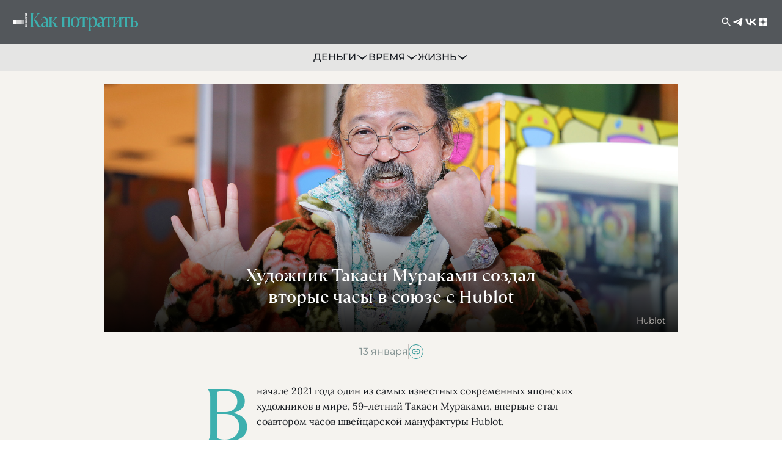

--- FILE ---
content_type: text/html;charset=utf-8
request_url: https://www.vedomosti.ru/kp/news/2022/01/13/904611-hudozhnik-takasi-murakami-sozdal-vtorie-chasi-dlya-hublot
body_size: 33832
content:
<!DOCTYPE html><html><head><meta charset="utf-8"><meta name="viewport" content="width=device-width, initial-scale=1"><title>Художник Такаси Мураками создал вторые часы в союзе с Hublot - Как потратить - Ведомости</title><style>.app-layout[data-v-17501a6e]{background-color:#f5f3ef;display:flex;flex-direction:column;margin:0;min-height:100vh;padding:0;width:100%}.content[data-v-17501a6e]{flex:1}.banner-header[data-v-17501a6e]{margin:auto;max-width:1260px;width:100%}</style><style>.overlay[data-v-bff03f0d]{background-color:transparent;height:100vh;left:0;position:fixed;top:0;width:100vw;z-index:0}.header[data-v-bff03f0d]{position:sticky;top:0;z-index:100}@media screen and (min-width:704px){.header__menu--mobile[data-v-bff03f0d]{display:none}}.header__menu--desktop[data-v-bff03f0d]{display:none}@media screen and (min-width:704px){.header__menu--desktop[data-v-bff03f0d]{display:flex;left:0;position:absolute;top:100%}}.header__top[data-v-bff03f0d]{align-items:center;background-color:#53575b;color:#fff;display:flex;height:54px;padding:0 21px}@media screen and (min-width:704px){.header__top[data-v-bff03f0d]{height:56px;justify-content:space-between}}@media screen and (min-width:980px){.header__top[data-v-bff03f0d]{height:72px}}.header__left[data-v-bff03f0d]{align-items:center;display:flex;flex-grow:1}@media screen and (min-width:704px){.header__left[data-v-bff03f0d]{flex-grow:0;gap:40px}}.header__title[data-v-bff03f0d]{margin:0 auto}@media screen and (min-width:704px){.header__title[data-v-bff03f0d]{margin:0}}.header__logo[data-v-bff03f0d]{height:25px;width:155px}@media screen and (min-width:980px){.header__logo[data-v-bff03f0d]{height:30px;width:186px}}.header__center[data-v-bff03f0d]{display:none}@media screen and (min-width:1300px){.header__center[data-v-bff03f0d]{display:flex;gap:60px}}.header__right[data-v-bff03f0d]{display:none}@media screen and (min-width:704px){.header__right[data-v-bff03f0d]{align-items:center;display:flex;gap:40px}}.header__bottom[data-v-bff03f0d]{display:none}@media screen and (min-width:704px){.header__bottom[data-v-bff03f0d]{background-color:#e5e5e4;display:flex;justify-content:center;padding:10px 0}}@media screen and (min-width:1300px){.header__bottom[data-v-bff03f0d]{display:none}}.header__bottom .rubrics[data-v-bff03f0d]{align-items:center;display:flex;gap:40px}.header__ads[data-v-bff03f0d]{display:none}@media screen and (min-width:980px){.header__ads[data-v-bff03f0d]{background-color:#e5e5e4;display:block;height:44px;width:144px}}.header .search__icon[data-v-bff03f0d]{color:#fff;cursor:pointer;height:20px;width:20px}.subcategories-enter-active[data-v-bff03f0d],.subcategories-leave-active[data-v-bff03f0d]{transition:opacity .3s ease}.subcategories-enter-from[data-v-bff03f0d],.subcategories-leave-to[data-v-bff03f0d]{opacity:0}</style><style>.menu[data-v-2f9b15ad]{z-index:1}</style><style>.icon[data-v-d22f78b4]{cursor:pointer;position:relative}.icon[data-v-d22f78b4],.icon__burger[data-v-d22f78b4]{align-items:center;display:flex;height:20px;justify-content:center;width:20px}.icon__burger[data-v-d22f78b4]{flex-direction:column;gap:3px;opacity:1;pointer-events:auto;transition:opacity .3s ease-in-out}.icon__burger svg[data-v-d22f78b4]{height:2px;width:100%}.icon__burger--hidden[data-v-d22f78b4]{opacity:0;pointer-events:none}.icon__close[data-v-d22f78b4]{animation:fadeIn-d22f78b4 .3s forwards;height:20px;left:50%;opacity:0;position:absolute;top:50%;transform:translate(-50%,-50%);width:20px}@keyframes fadeIn-d22f78b4{to{opacity:1}}</style><style>.nuxt-icon{height:1em;margin-bottom:.125em;vertical-align:middle;width:1em}.nuxt-icon--fill,.nuxt-icon--fill *{fill:currentColor}</style><style>.icon--close[data-v-c4acd7f9]{color:#4d5054;height:24px;width:24px}</style><style>.drawer__overlay[data-v-96972e77]{background:#000c;inset:0;position:fixed;z-index:10}.drawer[data-v-96972e77]{display:flex;flex-direction:column;height:100%;left:0;position:fixed;top:0;transform:translate(-100%);transition:transform .3s ease;z-index:11}.drawer--open[data-v-96972e77]{transform:translate(0)}.drawer__header[data-v-96972e77]{align-items:center;display:flex;justify-content:flex-end}.drawer__close[data-v-96972e77]{cursor:pointer}.close-icon[data-v-96972e77]{height:24px;width:24px}.drawer__body[data-v-96972e77]{flex:1;overflow-y:auto}</style><style>.menu[data-v-4e6c4610]{--menu-padding-x:20px;--menu-padding-y:20px;--menu-item-height:60px;font-family:Montserrat,sans-serif;font-size:16px;font-weight:500;line-height:24px;padding:var(--menu-padding-y) 0;text-transform:uppercase}@media screen and (min-width:704px){.menu[data-v-4e6c4610]{--menu-item-height:48px}}.menu__item[data-v-4e6c4610]{flex-wrap:wrap}.menu__button[data-v-4e6c4610],.menu__item[data-v-4e6c4610]{align-items:center;cursor:pointer;display:flex;width:100%}.menu__button[data-v-4e6c4610]{color:inherit;font-family:inherit;font-size:inherit;font-weight:inherit;height:var(--menu-item-height);justify-content:space-between;line-height:inherit;text-transform:inherit}.menu .fixed-height[data-v-4e6c4610]{height:var(--menu-item-height);padding:0 var(--menu-padding-x)}.menu__icon[data-v-4e6c4610]{color:#4d5054;height:24px;width:24px}.menu--mobile[data-v-4e6c4610]{color:#000;margin-bottom:var(--menu-padding-y)}.menu--desktop[data-v-4e6c4610]{background-color:#f5f3ef;color:#000;width:280px}.menu--desktop .fixed-height[data-v-4e6c4610]:hover{background-color:#e5e5e4;opacity:.7}.menu--desktop .fixed-height:hover button[data-v-4e6c4610]{color:#369a99}.menu a[data-v-4e6c4610],.menu li[data-v-4e6c4610]{-webkit-tap-highlight-color:transparent}</style><style>.menu__item[data-v-46b8a3da]{flex-wrap:wrap}.menu__button[data-v-46b8a3da],.menu__item[data-v-46b8a3da]{align-items:center;display:flex;width:100%}.menu__button[data-v-46b8a3da]{color:inherit;cursor:pointer;font-family:inherit;font-size:inherit;font-weight:inherit;justify-content:space-between;line-height:inherit;padding:0 var(--menu-padding-x);text-transform:inherit}.menu .fixed-height[data-v-46b8a3da],.menu__button[data-v-46b8a3da]{height:var(--menu-item-height)}.menu__icon[data-v-46b8a3da]{color:#4d5054;height:24px;width:24px}.menu--mobile .menu__icon-wrapper[data-v-46b8a3da]{transform-origin:center center;transition:transform .3s ease}.menu--mobile .menu__icon-wrapper--rotated[data-v-46b8a3da]{transform:rotate(180deg)}.menu--mobile .menu__submenu[data-v-46b8a3da]{background-color:#e5e5e4;padding-left:calc(var(--menu-padding-x)*2);transition:max-height .3s ease,opacity .3s ease,padding .3s ease;width:100%}.submenu-enter-from[data-v-46b8a3da],.submenu-leave-to[data-v-46b8a3da]{max-height:0;opacity:0;padding-bottom:0;padding-top:0}.submenu-enter-to[data-v-46b8a3da],.submenu-leave-from[data-v-46b8a3da]{max-height:500px;opacity:1;padding-bottom:8px;padding-top:8px}.menu--desktop .menu__parent[data-v-46b8a3da]{position:relative}@media (hover:hover){.menu--desktop .menu__parent:hover .menu__submenu[data-v-46b8a3da]{opacity:1;pointer-events:auto;visibility:visible}.menu--desktop .menu__parent:hover .menu__button[data-v-46b8a3da]{background-color:#e5e5e4;opacity:.7}}@media (hover:none){.menu--desktop .menu__parent.menu__parent--active .menu__button[data-v-46b8a3da]{background-color:#e5e5e4;opacity:.7}}.menu--desktop .menu__submenu[data-v-46b8a3da]{background-color:#f5f3ef;left:100%;opacity:0;padding:var(--menu-padding-y) 0;pointer-events:none;position:absolute;top:calc(var(--menu-padding-y)*-1);transition:opacity .3s ease,visibility .3s ease;visibility:hidden;width:280px}@media (hover:none){.menu--desktop .menu__submenu--active[data-v-46b8a3da]{opacity:1;pointer-events:auto;visibility:visible}}</style><style>.menu__submenu-item[data-v-c0b0759e]{flex-direction:column}.link[data-v-c0b0759e],.menu__submenu-item[data-v-c0b0759e]{align-items:center;display:flex}.link[data-v-c0b0759e]{height:var(--menu-item-height);width:100%}.link--desktop[data-v-c0b0759e]{padding:0 var(--menu-padding-x)}.link--desktop[data-v-c0b0759e]:active,.link--desktop[data-v-c0b0759e]:hover{background-color:#e5e5e4;color:#369a99;opacity:.7}</style><style>.socials[data-v-226a11ee]{display:flex}.socials__icon[data-v-226a11ee]{cursor:pointer}</style><style>.rubric[data-v-96caff40]{border-bottom:1px solid transparent;color:#181c22;cursor:pointer;font-family:Montserrat;font-size:16px;font-weight:500;gap:2px;line-height:24px;text-decoration:none;text-transform:uppercase;transition:all .2s ease;-webkit-tap-highlight-color:transparent}.rubric[data-v-96caff40],.rubric__icon-wrapper[data-v-96caff40]{align-items:center;display:flex}.rubric__icon-wrapper[data-v-96caff40]{transition:transform .3s ease}.rubric__icon[data-v-96caff40]{height:20px;width:20px}.rubric.rubric--default[data-v-96caff40],.rubric.rubric--default__icon[data-v-96caff40]{color:#181c22}.rubric.rubric--white[data-v-96caff40],.rubric.rubric--white__icon[data-v-96caff40]{color:#fff}.rubric.rubric--active[data-v-96caff40]{opacity:.7}.rubric.rubric--active .rubric__icon-wrapper[data-v-96caff40]{transform:rotate(180deg)}</style><style>.article[data-v-dede6ba5]{margin:0 auto;max-width:1260px;padding:0 0 40px}@media screen and (min-width:704px){.article[data-v-dede6ba5]{padding:0 0 80px}}.article__main[data-v-dede6ba5]{display:flex;gap:20px;padding-top:0}@media screen and (min-width:980px){.article__main[data-v-dede6ba5]{margin:0 auto;max-width:940px;padding-top:20px}}@media screen and (min-width:1300px){.article__main[data-v-dede6ba5]{max-width:1260px;padding-top:20px}}.title[data-v-dede6ba5]{margin-bottom:40px}.loading[data-v-dede6ba5]{color:#666;padding:20px;text-align:center}.error[data-v-dede6ba5]{background-color:#ffebee;border-radius:4px;color:#d32f2f;margin:10px 0;padding:20px}.content[data-v-dede6ba5]{align-items:center;display:flex;flex-direction:column;margin-top:40px}.content__wrapper[data-v-dede6ba5]{flex:1;max-width:100%}@media screen and (min-width:980px){.content__wrapper[data-v-dede6ba5]{max-width:auto}}.content[data-v-dede6ba5]>*{margin:20px 0}.content .adfox-banner[data-v-dede6ba5],.content[data-v-dede6ba5] .insetLink{margin:0}.content[data-v-dede6ba5] .box_paragraph{margin:0 0 20px}.content[data-v-dede6ba5] :not(.box_paragraph)+.box_paragraph{margin-top:20px}.content[data-v-dede6ba5] .box_paragraph+h2.box_paragraph{margin-top:20px}.content[data-v-dede6ba5] .box_paragraph:first-child{margin-top:0}.content[data-v-dede6ba5]>:last-child{margin-bottom:0}.content__right-banner[data-v-dede6ba5]{display:none;height:600px;position:sticky;top:136px;width:300px}@media screen and (min-width:980px){.content__right-banner[data-v-dede6ba5]{display:block}}@media screen and (min-width:1300px){.content__right-banner[data-v-dede6ba5]{top:92px}}.content__bottom[data-v-dede6ba5]{align-items:center;display:flex;gap:10px;justify-content:space-between;max-width:620px;padding:0 12px;width:100%}@media screen and (min-width:704px){.content__bottom[data-v-dede6ba5]{padding:0}}.content__ads[data-v-dede6ba5]{display:flex;max-width:620px;padding:0 12px;width:100%}@media screen and (min-width:704px){.content__ads[data-v-dede6ba5]{padding:0}}.no-data[data-v-dede6ba5]{color:#666;font-style:italic;padding:20px;text-align:center}</style><style>.footer[data-v-f21bbeeb]{background-color:#4d5054}.footer__content[data-v-f21bbeeb]{display:flex;flex-direction:column;gap:40px;margin:0 auto;max-width:1260px;padding:30px}@media screen and (min-width:704px){.footer__content[data-v-f21bbeeb]{gap:30px;padding:30px 40px}}@media screen and (min-width:1300px){.footer__content[data-v-f21bbeeb]{gap:0;margin:0 auto;max-width:1260px;padding:30px 0}}.footer__divider[data-v-f21bbeeb]{background-color:#e5e5e4;height:1px;width:100%}@media screen and (min-width:1300px){.footer__divider[data-v-f21bbeeb]{margin-bottom:30px;margin-top:20px}}</style><style>.footer-links[data-v-4a2105c7]{display:flex;flex-direction:column;gap:24px}@media screen and (min-width:704px){.footer-links[data-v-4a2105c7]{flex-direction:row;gap:40px}}.footer-links__list[data-v-4a2105c7]{display:flex;flex:1;flex-direction:column;gap:24px}.footer-links__item[data-v-4a2105c7]{font-family:Montserrat;font-size:17px;font-weight:400;line-height:20px}.footer-links__item--last[data-v-4a2105c7]{align-items:center;display:flex;justify-content:space-between}.footer-links__title[data-v-4a2105c7]{color:#bac1c9;font-weight:400;margin-bottom:6px}.footer-links__link[data-v-4a2105c7]{align-items:center;color:#fff;display:inline-flex;margin-bottom:6px}.footer-links__separator[data-v-4a2105c7]{background-color:#bac1c9;border-radius:50%;display:inline-block;height:5px;margin:0 8px;width:5px}.footer-links__icon[data-v-4a2105c7]{color:#fff;flex-shrink:0;height:40px;width:40px}</style><style>.footer-legal[data-v-3d5f2df1]{color:#bac1c9;display:flex;flex-direction:column;font-family:NewLetterGothicC;font-size:14px;font-weight:400;gap:40px;line-height:16px}@media screen and (min-width:704px){.footer-legal[data-v-3d5f2df1]{flex-direction:row}}.footer-legal__list[data-v-3d5f2df1]{display:flex;flex:1;flex-direction:column;gap:14px}.footer-legal__text[data-v-3d5f2df1] a{color:#3dafae;text-decoration:underline}</style><style>[data-v-60295712] .base-image{height:375px}.article-head__share[data-v-60295712]{align-items:center;display:flex;gap:20px;justify-content:center;margin-top:20px}.article-head__share-divider[data-v-60295712]{background-color:#cac5c2;height:24px;width:1px}.article-head__share-date[data-v-60295712]{color:#829191;font-family:Montserrat,sans-serif;font-size:16px;font-weight:400;line-height:150%}.article-head__description[data-v-60295712]{color:#181c22;font-family:Lora,sans-serif;font-size:16px;font-style:italic;font-weight:400;line-height:150%;margin:20px auto 0;padding:0 12px;text-align:center}@media screen and (min-width:704px){[data-v-60295712] .base-image{height:407px}.article-head__description[data-v-60295712]{font-size:18px;max-width:620px;padding:0}}@media screen and (min-width:980px){.article-head__description[data-v-60295712]{padding:0}}@media screen and (min-width:1300px){[data-v-60295712] .base-image{height:600px}.article-head__description[data-v-60295712]{font-size:22px;max-width:940px}}</style><style>.article-head__banner[data-v-13fdac31]{height:375px;position:relative}.article-head__banner-text[data-v-13fdac31]{background:linear-gradient(180deg,transparent,rgba(0,0,0,.9));bottom:0;left:50%;padding-bottom:10px;padding-top:80px;position:absolute;text-align:center;transform:translate(-50%);width:100%}@media screen and (min-width:704px){.article-head__banner-text[data-v-13fdac31]{padding-top:100px}}@media screen and (min-width:1300px){.article-head__banner-text[data-v-13fdac31]{padding-bottom:13px}}@media screen and (min-width:704px){.article-head__banner[data-v-13fdac31]{height:407px}}@media screen and (min-width:1300px){.article-head__banner[data-v-13fdac31]{height:600px}}.article-head__banner.--without-image[data-v-13fdac31]{height:auto}.article-head__banner.--without-image .article-head__banner-text[data-v-13fdac31]{background:none;left:0;padding-bottom:0;padding-top:20px;position:relative;transform:none}@media screen and (min-width:980px){.article-head__banner.--without-image .article-head__banner-text[data-v-13fdac31]{padding-top:0}}.article-head__banner.--without-image .article-head__rubric[data-v-13fdac31]{color:#369a99}.article-head__banner.--without-image .article-head__title[data-v-13fdac31]{color:#181c22;margin:0 auto}.article-head__title[data-v-13fdac31]{color:#fff;font-family:Ramillas;font-size:26px;font-weight:500;line-height:110%;margin:0 auto;max-width:calc(100% - 24px);text-align:center}@media screen and (min-width:704px){.article-head__title[data-v-13fdac31]{font-size:28px;line-height:125%;max-width:620px}}@media screen and (min-width:980px){.article-head__title[data-v-13fdac31]{max-width:540px}}@media screen and (min-width:1300px){.article-head__title[data-v-13fdac31]{font-size:44px;font-weight:500;line-height:105%;max-width:860px}}.article-head__subtitle[data-v-13fdac31]{display:block;margin-left:12px;margin-right:12px;margin-top:12px;text-align:end}.article-head__subtitle[data-v-13fdac31],.article-head__subtitle[data-v-13fdac31] *{color:#b1aca9;font-family:Montserrat,sans-serif;font-size:12px;font-weight:400;line-height:150%}@media screen and (min-width:704px){.article-head__subtitle[data-v-13fdac31]{font-size:14px;line-height:129%;margin-right:20px}}@media screen and (min-width:1300px){.article-head__subtitle[data-v-13fdac31]{margin-top:9px}}.article-head__rubric[data-v-13fdac31]{color:#fff;display:inline-block;font-family:Montserrat,sans-serif;font-size:12px;font-weight:600;letter-spacing:.01em;line-height:140%;margin-bottom:8px;text-align:center;text-transform:uppercase}@media screen and (min-width:704px){.article-head__rubric[data-v-13fdac31]{font-size:14px}}@media screen and (min-width:1300px){.article-head__rubric[data-v-13fdac31]{margin-bottom:20px}}</style><style>picture[data-v-68ecbd85],source[data-v-68ecbd85]{display:contents}.base-image[data-v-68ecbd85]{background-position:50%;background-size:cover;height:100%;vertical-align:top;width:100%}.base-image[src][data-v-68ecbd85]{-o-object-fit:cover;object-fit:cover}</style><style>[data-v-ed8fcc41] .tooltip__body{background:#4d5054;box-shadow:0 2px 10px #181c2212;font-family:Montserrat,sans-serif;font-size:14px;font-weight:400;padding:15px 20px;width:200px}@media screen and (min-width:704px){[data-v-ed8fcc41] .tooltip__body{left:-12px;transform:translate(0)}}[data-v-ed8fcc41] .tooltip__body:before{background:#4d5054}.tooltip-wrapper[data-v-ed8fcc41]{height:24px}.tooltip-wrapper[data-v-ed8fcc41] .tooltip{display:block}.tooltip-wrapper.--bottom[data-v-ed8fcc41] .tooltip__body{left:-12px}.tooltip-wrapper.--bottom[data-v-ed8fcc41] .tooltip__body:before{left:24px}.tooltip-wrapper.--top[data-v-ed8fcc41] .tooltip__body{left:auto}@media screen and (min-width:704px){.tooltip-wrapper.--top[data-v-ed8fcc41] .tooltip__body{left:-12px}}.tooltip-wrapper.--top[data-v-ed8fcc41] .tooltip__body:before{left:50%}@media screen and (min-width:704px){.tooltip-wrapper.--top[data-v-ed8fcc41] .tooltip__body:before{left:24px}}.share-list[data-v-ed8fcc41]{display:flex;gap:10px}.share-list__item[data-v-ed8fcc41]{align-items:center;background:none;border:1px solid #369a99;border-radius:50%;color:#369a99;cursor:pointer;display:flex;height:24px;justify-content:center;width:24px}.share-list__item-copy svg[data-v-ed8fcc41]{width:16px}.share-list__item[data-v-ed8fcc41]:hover{opacity:.8}.share-list__item[data-v-ed8fcc41]:active{opacity:.6}</style><style>.tooltip{align-items:center;display:inline-flex;justify-content:center;position:relative}.tooltip__btn{border:1px solid #d8d8d8;border-radius:100%;color:#d8d8d8;cursor:pointer;font-size:7px;height:10px;line-height:9px;margin:1px 0;position:relative;text-align:center;transition:opacity .3s ease-in-out;width:10px}.tooltip__body{background:#000;color:#fff;font-size:14px;font-weight:400;left:-20px;line-height:20px;padding:15px 27px;position:absolute;text-align:center;top:calc(100% + 10px);width:100vw;word-break:break-all;z-index:20}@media screen and (min-width:704px){.tooltip__body{left:50%;transform:translate(-50%);width:200px}}.tooltip__body:after{content:"";height:14px;left:0;position:absolute;top:-14px;width:100%}.tooltip__body:before{background:#000;content:"";height:9px;left:25px;margin-left:-4px;position:absolute;top:-4px;transform:rotate(45deg);width:9px}@media screen and (min-width:704px){.tooltip__body:before{left:50%}}</style><style>[data-v-31271a2f] .first-letter{color:#3dafae;float:left;font:400 123px/72% Ramillas;font-style:normal;margin-right:10px;margin-top:9px}@media screen and (min-width:1300px){[data-v-31271a2f] .first-letter{font-size:138px}}[data-v-31271a2f] .first-letter.--exception{font-size:102px}@media screen and (min-width:1300px){[data-v-31271a2f] .first-letter.--exception{font-size:114px}}.box_paragraph[data-v-31271a2f]{color:#181c22;font:400 16px/160% Lora;max-width:620px;padding:0 12px;width:100%;word-break:break-word}.box_paragraph[data-v-31271a2f] a{color:#369a99;text-decoration:underline;-webkit-text-decoration-skip-ink:none;text-decoration-skip-ink:none}@media screen and (min-width:704px){.box_paragraph[data-v-31271a2f]{padding:0}}@media screen and (min-width:1300px){.box_paragraph[data-v-31271a2f]{font-size:18px}}h2.box_paragraph[data-v-31271a2f]{font:700 22px/120% Lora;text-transform:uppercase}@media screen and (min-width:1300px){h2.box_paragraph[data-v-31271a2f]{font-size:26px}}</style><style>.image-box[data-v-827cf1b5]{align-items:center;display:flex;flex-direction:column;gap:8px;width:100%}.image-box__figure[data-v-827cf1b5] .base-image{-o-object-fit:contain;object-fit:contain}@media screen and (min-width:704px){.image-box__figure[data-v-827cf1b5] .base-image{max-height:407px}}@media screen and (min-width:1300px){.image-box__figure[data-v-827cf1b5] .base-image{max-height:614px}}.image-box__caption[data-v-827cf1b5]{display:flex;flex-direction:column;gap:2px;max-width:620px;padding:0 12px;width:100%}@media screen and (min-width:704px){.image-box__caption[data-v-827cf1b5]{padding:0}}.image-box span[data-v-827cf1b5]{font-family:Montserrat,sans-serif;font-size:12px;font-weight:400;line-height:150%}@media screen and (min-width:704px){.image-box span[data-v-827cf1b5]{font-size:14px}}.image-box__description[data-v-827cf1b5]{color:#181c22}.image-box__author[data-v-827cf1b5]{color:#b1aca9}</style><style>.article__token[data-v-ffde7c98]{display:flex;flex-direction:column;gap:6px}@media screen and (min-width:704px){.article__token[data-v-ffde7c98]{gap:8px}}.article__ads-text[data-v-ffde7c98]{color:#829191;font-family:Montserrat,sans-serif;font-size:12px;font-weight:400;line-height:117%;word-break:break-word}.article__ads-text_link[data-v-ffde7c98]{color:#3dafae;text-decoration:underline;-webkit-text-decoration-skip-ink:none;text-decoration-skip-ink:none}@media screen and (min-width:1300px){.article__ads-text[data-v-ffde7c98]{font-size:14px;line-height:121%}}</style><style>.author[data-v-8f9ab624],.author[data-v-8f9ab624] *{color:#829191;font-family:Montserrat,sans-serif;font-size:14px;font-weight:400;line-height:17px}@media screen and (min-width:704px){.author[data-v-8f9ab624],.author[data-v-8f9ab624] *{font-size:16px;line-height:150%}}</style><style>.section[data-v-dd39b515]{align-items:center;display:flex;flex-direction:column;overflow:hidden;padding:40px 12px}.section[data-v-dd39b515],.section.--brown[data-v-dd39b515]{--section-main-color:#d09684;background-color:#f0eadc}.section.--white[data-v-dd39b515]{--section-main-color:#3dafae;background-color:#f5f3ef}@media screen and (min-width:704px){.section[data-v-dd39b515]{padding:60px 40px}}@media screen and (min-width:980px){.section[data-v-dd39b515]{padding:60px 80px}}.error[data-v-dd39b515]{background-color:#ffebee;border-radius:4px;color:#d32f2f;margin:10px 0;padding:20px}</style><style>.title[data-v-9b2d3aa1]{align-items:center;display:flex;gap:12px;margin-bottom:20px;position:relative;width:100%}@media screen and (min-width:704px){.title[data-v-9b2d3aa1]{gap:40px;margin-bottom:30px}}@media screen and (min-width:980px){.title[data-v-9b2d3aa1]{margin-bottom:40px}}.title[data-v-9b2d3aa1]:after,.title[data-v-9b2d3aa1]:before{background:var(--section-main-color,#3dafae);content:"";height:3px;min-width:5%;position:relative;width:100%}.title[data-v-9b2d3aa1]:before{clip-path:polygon(0 40%,100% 0,100% 100%,0 60%)}.title[data-v-9b2d3aa1]:after{clip-path:polygon(100% 40%,0 0,0 100%,100% 60%)}.title__wrapper[data-v-9b2d3aa1]{display:flex;flex-wrap:wrap;justify-content:center;white-space:nowrap}@media screen and (min-width:704px){.title__wrapper[data-v-9b2d3aa1]{flex-wrap:nowrap}}.title__divider[data-v-9b2d3aa1],.title__secondary[data-v-9b2d3aa1],.title__text[data-v-9b2d3aa1]{font-family:Ramillas;font-size:22px;font-weight:700;letter-spacing:1px;line-height:130%;text-transform:uppercase}@media screen and (min-width:704px){.title__divider[data-v-9b2d3aa1],.title__secondary[data-v-9b2d3aa1],.title__text[data-v-9b2d3aa1]{font-size:32px}}@media screen and (min-width:1300px){.title__divider[data-v-9b2d3aa1],.title__secondary[data-v-9b2d3aa1],.title__text[data-v-9b2d3aa1]{font-size:40px}}.title__text.--colored[data-v-9b2d3aa1]{color:var(--section-main-color);display:flex}.title__divider[data-v-9b2d3aa1]{color:var(--section-main-color);margin-left:8px}@media screen and (min-width:704px){.title__divider[data-v-9b2d3aa1]{margin-right:8px}}.title__secondary[data-v-9b2d3aa1]{color:#181c22;min-width:-moz-max-content;min-width:max-content}</style><style>.related-content-grid[data-v-42b297a8]{display:grid;gap:12px;grid-auto-flow:row;grid-template-columns:repeat(2,1fr);max-width:1260px}@media screen and (min-width:704px){.related-content-grid[data-v-42b297a8]{gap:20px;grid-template-columns:repeat(6,1fr)}}@media screen and (min-width:980px){.related-content-grid[data-v-42b297a8]{grid-template-columns:repeat(9,1fr)}}@media screen and (min-width:1300px){.related-content-grid[data-v-42b297a8]{grid-template-columns:repeat(12,1fr)}}@media screen and (min-width:704px){.related-content-grid__item[data-v-42b297a8]{grid-column:span 3}}.related-content-grid__item[data-v-42b297a8]:nth-of-type(7),.related-content-grid__item[data-v-42b297a8]:nth-of-type(8){display:none}@media screen and (min-width:1300px){.related-content-grid__item[data-v-42b297a8]:nth-of-type(7),.related-content-grid__item[data-v-42b297a8]:nth-of-type(8){display:flex}}</style><style>.card-kp[data-v-61bf23d3]{gap:8px;position:relative;transition:opacity .3s linear}.card-kp[data-v-61bf23d3]:hover{opacity:.8}@media screen and (min-width:704px){.card-kp[data-v-61bf23d3]{gap:16px}}.card-kp[data-v-61bf23d3] .content{display:flex;flex-direction:column;gap:2px}@media screen and (min-width:704px){.card-kp[data-v-61bf23d3] .content{gap:6px}}.card-kp .subcategory[data-v-61bf23d3]{color:var(--section-text-color,#d09684);font-family:Montserrat,sans-serif;font-size:10px;font-weight:600;line-height:140%;text-transform:uppercase}@media screen and (min-width:704px){.card-kp .subcategory[data-v-61bf23d3]{font-size:14px;text-align:center}}.card-kp .title[data-v-61bf23d3]{display:-webkit-box;font-family:Ramillas,sans-serif;font-size:16px;font-weight:500;line-height:130%;-webkit-line-clamp:5;line-clamp:5;-webkit-box-orient:vertical;color:#181c22;overflow:hidden;text-overflow:ellipsis}@media screen and (min-width:704px){.card-kp .title[data-v-61bf23d3]{text-align:center;-webkit-line-clamp:3;line-clamp:3;font-size:18px}}.card-kp .ad-marking[data-v-61bf23d3]{color:#b1aca9;font-family:NewLetterGothicC,sans-serif;font-size:10px;font-weight:400;line-height:12px;margin-top:6px;text-align:start}@media screen and (min-width:704px){.card-kp .ad-marking[data-v-61bf23d3]{margin-top:0;text-align:center}}.card-kp .ad-marking__info[data-v-61bf23d3]{align-items:start;display:flex}@media screen and (min-width:704px){.card-kp .ad-marking__info[data-v-61bf23d3]{justify-content:center}}.card-kp .ad-marking__text[data-v-61bf23d3]{overflow-wrap:break-word;word-wrap:break-word;padding-left:5px;word-break:break-word}.card-kp .ad-marking__disclaimer[data-v-61bf23d3]{margin-top:5px}.card-kp.--outside[data-v-61bf23d3]{gap:16px;text-align:center}@media screen and (min-width:704px){.card-kp.--outside[data-v-61bf23d3] .preview-container{display:flex;flex-direction:column;flex-grow:1}}.card-kp.--outside .preview[data-v-61bf23d3]{height:calc(70.42254vw - 16.90141px)}@media screen and (min-width:704px){.card-kp.--outside .preview[data-v-61bf23d3]{flex-grow:1;height:calc(51.54639vw - 41.23711px)}}@media screen and (min-width:980px){.card-kp.--outside .preview[data-v-61bf23d3]{flex-grow:1;height:400px}}.card-kp.--outside[data-v-61bf23d3] .content{gap:8px}@media screen and (min-width:704px){.card-kp.--outside[data-v-61bf23d3] .content{gap:12px}}.card-kp.--outside .subcategory[data-v-61bf23d3]{font-size:12px}@media screen and (min-width:704px){.card-kp.--outside .subcategory[data-v-61bf23d3]{font-size:14px}}.card-kp.--outside .title[data-v-61bf23d3]{font-size:26px;line-height:120%;-webkit-line-clamp:4;line-clamp:4;margin-bottom:20px}@media screen and (min-width:704px){.card-kp.--outside .title[data-v-61bf23d3]{font-size:28px}}@media screen and (min-width:1300px){.card-kp.--outside .title[data-v-61bf23d3]{font-size:32px}}.card-kp.--outside .ad-marking[data-v-61bf23d3]{margin-top:0;text-align:center}.card-kp.--outside .ad-marking__info[data-v-61bf23d3]{justify-content:center}.card-kp.--inside[data-v-61bf23d3]{position:relative;text-align:center}.card-kp.--inside[data-v-61bf23d3]:before{background:linear-gradient(180deg,transparent,rgba(0,0,0,.9));content:"";inset:0;pointer-events:none;position:absolute}@media screen and (min-width:704px){.card-kp.--inside[data-v-61bf23d3] .preview-container{display:flex;flex-direction:column;flex-grow:1}}.card-kp.--inside .preview[data-v-61bf23d3]{height:calc(82.64463vw - 19.83471px)}@media screen and (min-width:704px){.card-kp.--inside .preview[data-v-61bf23d3]{flex-grow:1;height:600px}}.card-kp.--inside[data-v-61bf23d3] .content{bottom:0;gap:8px;left:0;padding:40px 12px;position:absolute;right:0}@media screen and (min-width:704px){.card-kp.--inside[data-v-61bf23d3] .content{gap:12px;padding:60px}}.card-kp.--inside .subcategory[data-v-61bf23d3]{color:#fff;font-size:12px}@media screen and (min-width:704px){.card-kp.--inside .subcategory[data-v-61bf23d3]{font-size:14px}}.card-kp.--inside .title[data-v-61bf23d3]{font-size:26px;font-weight:400;line-height:120%;-webkit-line-clamp:4;line-clamp:4;color:#fff}@media screen and (min-width:704px){.card-kp.--inside .title[data-v-61bf23d3]{font-size:28px}}@media screen and (min-width:1300px){.card-kp.--inside .title[data-v-61bf23d3]{font-size:32px}}.card-kp.--inside .ad-marking[data-v-61bf23d3]{margin-top:0;text-align:center}.card-kp.--inside .ad-marking__info[data-v-61bf23d3]{justify-content:center}</style><style>.card[data-v-bd686b1b]{display:flex;flex-direction:column}.card .preview-container[data-v-bd686b1b]{width:100%}.card .content[data-v-bd686b1b]{display:flex;flex-direction:column}</style><link rel="stylesheet" href="https://cdn28.vedomosti.ru/1.0.31/_nuxt/entry.NTZhTE2M.css" crossorigin><link rel="stylesheet" href="https://cdn28.vedomosti.ru/1.0.31/_nuxt/AdfoxBanner.BMs69h2z.css" crossorigin><link rel="stylesheet" href="https://cdn28.vedomosti.ru/1.0.31/_nuxt/nuxt-icon.Cvbtxq7p.css" crossorigin><link rel="stylesheet" href="https://cdn28.vedomosti.ru/1.0.31/_nuxt/BaseCardHorizontal.Bye7ATym.css" crossorigin><link rel="stylesheet" href="https://cdn28.vedomosti.ru/1.0.31/_nuxt/ArticleAds.Bcz7MVhA.css" crossorigin><link rel="stylesheet" href="https://cdn28.vedomosti.ru/1.0.31/_nuxt/usePageMeta.BftqMylV.css" crossorigin><link rel="modulepreload" as="script" crossorigin href="https://cdn28.vedomosti.ru/1.0.31/_nuxt/CX3cByJn.js"><link rel="modulepreload" as="script" crossorigin href="https://cdn28.vedomosti.ru/1.0.31/_nuxt/DVse3hhZ.js"><link rel="modulepreload" as="script" crossorigin href="https://cdn28.vedomosti.ru/1.0.31/_nuxt/D8MKH5wC.js"><link rel="modulepreload" as="script" crossorigin href="https://cdn28.vedomosti.ru/1.0.31/_nuxt/HvGfxxks.js"><link rel="modulepreload" as="script" crossorigin href="https://cdn28.vedomosti.ru/1.0.31/_nuxt/Dl9w_VHv.js"><link rel="modulepreload" as="script" crossorigin href="https://cdn28.vedomosti.ru/1.0.31/_nuxt/DXpSCXb3.js"><link rel="modulepreload" as="script" crossorigin href="https://cdn28.vedomosti.ru/1.0.31/_nuxt/DtOiHwTE.js"><link rel="modulepreload" as="script" crossorigin href="https://cdn28.vedomosti.ru/1.0.31/_nuxt/BO4UEvFN.js"><link rel="modulepreload" as="script" crossorigin href="https://cdn28.vedomosti.ru/1.0.31/_nuxt/2RbGoYdH.js"><link rel="modulepreload" as="script" crossorigin href="https://cdn28.vedomosti.ru/1.0.31/_nuxt/CiEiYTQX.js"><link rel="modulepreload" as="script" crossorigin href="https://cdn28.vedomosti.ru/1.0.31/_nuxt/CQ523hEJ.js"><link rel="modulepreload" as="script" crossorigin href="https://cdn28.vedomosti.ru/1.0.31/_nuxt/Ciw8p-mm.js"><link rel="modulepreload" as="script" crossorigin href="https://cdn28.vedomosti.ru/1.0.31/_nuxt/CXZFT8hZ.js"><link rel="modulepreload" as="script" crossorigin href="https://cdn28.vedomosti.ru/1.0.31/_nuxt/CD_Qr6Dm.js"><link rel="modulepreload" as="script" crossorigin href="https://cdn28.vedomosti.ru/1.0.31/_nuxt/CS2R10ve.js"><link rel="modulepreload" as="script" crossorigin href="https://cdn28.vedomosti.ru/1.0.31/_nuxt/DSw-m7lF.js"><link rel="modulepreload" as="script" crossorigin href="https://cdn28.vedomosti.ru/1.0.31/_nuxt/CN_ZyS6I.js"><link rel="modulepreload" as="script" crossorigin href="https://cdn28.vedomosti.ru/1.0.31/_nuxt/DLlsv7X5.js"><link rel="modulepreload" as="script" crossorigin href="https://cdn28.vedomosti.ru/1.0.31/_nuxt/BhKunfAF.js"><link rel="modulepreload" as="script" crossorigin href="https://cdn28.vedomosti.ru/1.0.31/_nuxt/6RbMHgrU.js"><link rel="modulepreload" as="script" crossorigin href="https://cdn28.vedomosti.ru/1.0.31/_nuxt/CUbT_f_f.js"><link rel="modulepreload" as="script" crossorigin href="https://cdn28.vedomosti.ru/1.0.31/_nuxt/t3COtd-N.js"><link rel="modulepreload" as="script" crossorigin href="https://cdn28.vedomosti.ru/1.0.31/_nuxt/BSuqPpOC.js"><link rel="modulepreload" as="script" crossorigin href="https://cdn28.vedomosti.ru/1.0.31/_nuxt/C0i7vse3.js"><link rel="modulepreload" as="script" crossorigin href="https://cdn28.vedomosti.ru/1.0.31/_nuxt/C_xblVsJ.js"><link rel="modulepreload" as="script" crossorigin href="https://cdn28.vedomosti.ru/1.0.31/_nuxt/BcPPUlMz.js"><link rel="preload" as="fetch" fetchpriority="low" crossorigin="anonymous" href="https://cdn28.vedomosti.ru/1.0.31/_nuxt/builds/meta/c84f4f5a-8808-4bb7-8c8a-caf5550f6425.json"><link rel="prefetch" as="script" crossorigin href="https://cdn28.vedomosti.ru/1.0.31/_nuxt/IjRyjE4a.js"><link rel="prefetch" as="script" crossorigin href="https://cdn28.vedomosti.ru/1.0.31/_nuxt/vJVONxa9.js"><meta name="msapplication-TileColor" content="#fbf1ec"><meta name="msapplication-config" content="/kp/browserconfig.xml"><meta name="google-site-verification" content="5UKfplA2CDg7gtsOuVFb6QPtKINUJzM-11wPEzqubM8"><meta name="mobile-web-app-capable" content="yes"><meta name="twitter:card" content="summary_large_image"><meta name="twitter:site" content="@vedomosti"><meta property="og:site_name" content="Ведомости"><meta name="yandex-verification" content="0ab706171d17cb81"><meta name="robots" content="noyaca"><link rel="manifest" href="https://cdn28.vedomosti.ru/1.0.31/manifest.json"><link rel="apple-touch-icon" sizes="180x180" href="https://cdn4.vedomosti.ru/icons/apple-touch-icon.png"><link rel="icon" type="image/png" sizes="16x16" href="https://cdn4.vedomosti.ru/icons/favicon-16x16.png"><link rel="icon" type="image/png" sizes="32x32" href="https://cdn4.vedomosti.ru/icons/favicon-32x32.png"><link rel="icon" type="image/x-icon" href="/kp/favicon.ico"><link rel="mask-icon" color="#444444" href="https://cdn4.vedomosti.ru/icons/safari-pinned-tab.svg"><meta name="description" content="Подробнее на vedomosti.ru/kp"><meta name="keywords" content="как потратить деньги и время, модные тенденции, новости моды и красоты"><meta property="og:title" content="Художник Такаси Мураками создал вторые часы в союзе с Hublot - Как потратить - Ведомости"><meta property="og:description" content="Подробнее на vedomosti.ru/kp"><meta property="og:url" content="https://www.vedomosti.ru/kp/news/2022/01/13/904611-hudozhnik-takasi-murakami-sozdal-vtorie-chasi-dlya-hublot"><meta property="og:image" content="https://sharing.vedomosti.ru/1642161095/vedomosti.ru/kp/news/2022/01/13/904611-hudozhnik-takasi-murakami-sozdal-vtorie-chasi-dlya-hublot.jpg"><meta name="twitter:title" content="Художник Такаси Мураками создал вторые часы в союзе с Hublot - Как потратить - Ведомости"><meta name="twitter:description" content="Подробнее на vedomosti.ru/kp"><meta name="twitter:image" content="https://sharing.vedomosti.ru/1642161095/vedomosti.ru/kp/news/2022/01/13/904611-hudozhnik-takasi-murakami-sozdal-vtorie-chasi-dlya-hublot.jpg"><link rel="canonical" href="https://www.vedomosti.ru/kp/news/2022/01/13/904611-hudozhnik-takasi-murakami-sozdal-vtorie-chasi-dlya-hublot"><script type="module" src="https://cdn28.vedomosti.ru/1.0.31/_nuxt/CX3cByJn.js" crossorigin></script></head><body><script type="application/ld+json">{"@context":"https://schema.org","@type":"NewsArticle","name":"Художник Такаси Мураками создал вторые часы в союзе с Hublot","headline":"Художник Такаси Мураками создал вторые часы в союзе с Hublot","description":"","url":"https://www.vedomosti.ru/kp/news/2022/01/13/904611-hudozhnik-takasi-murakami-sozdal-vtorie-chasi-dlya-hublot","datePublished":"2022-01-13T15:39:46+03:00","dateCreated":"2022-01-13T15:39:46+03:00","dateModified":"2022-01-13T15:39:46+03:00","author":[{"@type":"Person","givenName":"Юлия","familyName":"Савельева","name":"Юлия Савельева","affiliation":"Как потратить","jobTitle":"журналист","url":"https://www.vedomosti.ru/kp/authors/yuliya-saveleva","image":""}],"mainEntityOfPage":{"@type":"WebPage","@id":"https://www.vedomosti.ru/kp/news/2022/01/13/904611-hudozhnik-takasi-murakami-sozdal-vtorie-chasi-dlya-hublot"},"image":{"@type":"ImageObject","url":"https://cdn.vdmsti.ru/image/2022/d/swzww/original-11h6.jpg","width":1500,"height":1000},"publisher":{"@type":"Organization","name":"Ведомости","telephone":"+74959563458","address":{"@type":"PostalAddress","streetAddress":"ул. Полковая, д. 3, стр. 1","postalCode":"127018","addressLocality":"Москва"},"logo":{"@type":"ImageObject","url":"https://cdn.vdmsti.ru/image/2016/logo1.png","width":248,"height":60}}}</script><div id="__nuxt"><!--[--><span data-v-17501a6e></span><div class="app-layout" data-v-17501a6e><!--[--><header class="header" data-v-bff03f0d><div class="header__top" data-v-bff03f0d><div class="header__menu--desktop" data-v-bff03f0d><!----></div><div class="header__left" data-v-bff03f0d><div class="icon" data-v-bff03f0d data-v-d22f78b4><div class="icon__burger" data-v-d22f78b4><svg xmlns="http://www.w3.org/2000/svg" fill="none" viewBox="0 0 18 2" class="nuxt-icon nuxt-icon--fill" data-v-d22f78b4><path fill="#000" d="m0 0 18 .5v1L0 2V0Z"></path></svg><svg xmlns="http://www.w3.org/2000/svg" fill="none" viewBox="0 0 18 2" class="nuxt-icon nuxt-icon--fill" data-v-d22f78b4><path fill="#000" d="m0 0 18 .5v1L0 2V0Z"></path></svg><svg xmlns="http://www.w3.org/2000/svg" fill="none" viewBox="0 0 18 2" class="nuxt-icon nuxt-icon--fill" data-v-d22f78b4><path fill="#000" d="m0 0 18 .5v1L0 2V0Z"></path></svg></div><!----></div><div class="header__menu--mobile" data-v-bff03f0d><!--[--><!----><aside class="drawer" style="width:280px;background-color:#F5F3EF;" role="dialog" aria-modal="true" data-v-96972e77><header class="drawer__header" style="border-bottom:1px solid #CAC5C2;height:50px;padding:0 20px;" data-v-96972e77><button class="drawer__close" data-v-96972e77><!--[--><svg xmlns="http://www.w3.org/2000/svg" fill="none" viewBox="0 0 24 24" class="nuxt-icon nuxt-icon--fill icon--close" data-v-c4acd7f9><path fill="#000" d="m5.545 4.098 7.213 8.06 8.06 7.213-1.696 1.697-7.213-8.06-8.06-7.213 1.696-1.697Z"></path><path fill="#000" d="m21.145 5.297-8.06 7.212-7.213 8.061-1.697-1.697 8.061-7.212L19.448 3.6l1.697 1.697Z"></path></svg><!--]--></button></header><div class="drawer__body" data-v-96972e77><nav data-v-96972e77><!--[--><!--[--><!--[--><ul class="menu--mobile menu" data-v-4e6c4610><li class="menu__item fixed-height" data-v-4e6c4610><button type="button" class="menu__button" data-v-4e6c4610><span data-v-4e6c4610>Поиск</span><svg xmlns="http://www.w3.org/2000/svg" fill="none" viewBox="0 0 24 24" class="nuxt-icon nuxt-icon--fill menu__icon" data-v-4e6c4610><path fill="#000" d="M15.5 14h-.79l-.28-.27A6.47 6.47 0 0 0 16 9.5 6.5 6.5 0 1 0 9.5 16c1.61 0 3.09-.59 4.23-1.57l.27.28v.79l5 4.99L20.49 19l-4.99-5Zm-6 0C7.01 14 5 11.99 5 9.5S7.01 5 9.5 5 14 7.01 14 9.5 11.99 14 9.5 14Z"></path></svg></button></li><!--[--><li class="menu__item menu__parent" data-v-4e6c4610 data-v-46b8a3da><button class="menu__button fixed-height" data-v-46b8a3da><span data-v-46b8a3da>Деньги</span><span class="menu__icon-wrapper" data-v-46b8a3da><svg xmlns="http://www.w3.org/2000/svg" fill="none" viewBox="0 0 20 20" class="nuxt-icon nuxt-icon--fill menu__icon" data-v-46b8a3da><path fill="#000" d="m2 6.39.811-.495 6.115 4.08 1.074.631 1.074-.621 6.115-4.08.811.474-8 7.727-8-7.717Z"></path></svg></span></button><ul style="display:none;" class="menu__submenu" data-v-46b8a3da><li class="menu__submenu-item" data-v-46b8a3da data-v-c0b0759e><a href="/kp/money" class="link" data-v-c0b0759e>Деньги</a><!--[--><a href="/kp/money/fashion" class="link" data-v-c0b0759e>Мода</a><a href="/kp/money/garage" class="link" data-v-c0b0759e>Гараж</a><a href="/kp/money/gadgets" class="link" data-v-c0b0759e>Гаджеты</a><a href="/kp/money/interiors" class="link" data-v-c0b0759e>Интерьеры</a><!--]--></li></ul></li><li class="menu__item menu__parent" data-v-4e6c4610 data-v-46b8a3da><button class="menu__button fixed-height" data-v-46b8a3da><span data-v-46b8a3da>Время</span><span class="menu__icon-wrapper" data-v-46b8a3da><svg xmlns="http://www.w3.org/2000/svg" fill="none" viewBox="0 0 20 20" class="nuxt-icon nuxt-icon--fill menu__icon" data-v-46b8a3da><path fill="#000" d="m2 6.39.811-.495 6.115 4.08 1.074.631 1.074-.621 6.115-4.08.811.474-8 7.727-8-7.717Z"></path></svg></span></button><ul style="display:none;" class="menu__submenu" data-v-46b8a3da><li class="menu__submenu-item" data-v-46b8a3da data-v-c0b0759e><a href="/kp/time" class="link" data-v-c0b0759e>Время</a><!--[--><a href="/kp/time/theatres" class="link" data-v-c0b0759e>Театры</a><a href="/kp/time/restaurants" class="link" data-v-c0b0759e>Рестораны</a><!--]--></li></ul></li><li class="menu__item menu__parent" data-v-4e6c4610 data-v-46b8a3da><button class="menu__button fixed-height" data-v-46b8a3da><span data-v-46b8a3da>Жизнь</span><span class="menu__icon-wrapper" data-v-46b8a3da><svg xmlns="http://www.w3.org/2000/svg" fill="none" viewBox="0 0 20 20" class="nuxt-icon nuxt-icon--fill menu__icon" data-v-46b8a3da><path fill="#000" d="m2 6.39.811-.495 6.115 4.08 1.074.631 1.074-.621 6.115-4.08.811.474-8 7.727-8-7.717Z"></path></svg></span></button><ul style="display:none;" class="menu__submenu" data-v-46b8a3da><li class="menu__submenu-item" data-v-46b8a3da data-v-c0b0759e><a href="/kp/life" class="link" data-v-c0b0759e>Жизнь</a><!--[--><a href="/kp/life/travel" class="link" data-v-c0b0759e>Путешествия</a><a href="/kp/life/personal_opinion" class="link" data-v-c0b0759e>Личное мнение</a><!--]--></li></ul></li><!--]--><li class="menu__item fixed-height" data-v-4e6c4610><button type="button" class="menu__button" data-v-4e6c4610>О нас</button></li></ul><!----><!--]--><!--]--><!--]--></nav><footer class="drawer__footer" data-v-96972e77><!--[--><ul class="socials" style="justify-content:center;gap:40px;" data-v-c4acd7f9 data-v-226a11ee><!--[--><li data-v-226a11ee><a href="https://t.me/kakpotratit" target="_blank" data-v-226a11ee><svg xmlns="http://www.w3.org/2000/svg" fill="none" viewBox="0 0 40 40" class="nuxt-icon nuxt-icon--fill socials__icon" style="width:40px;height:40px;color:#3DAFAE;" data-v-226a11ee><path fill="#000" d="M16.734 22.706c-1.922 1.901-1.157 2.59 0 3.405 2.76 1.94 4.569 3.199 8.055 5.462 3.487 2.264 4.093-.249 4.293-.895.476-1.533 3.044-17.447 3.324-19.935.207-1.844.078-2.572-.444-2.988-.674-.538-2.035-.141-3.469.416C26.43 8.974 6.497 17.45 3.98 18.573c-2.382 1.062-1.34 1.959-.634 2.32.634.322 3.243 1.16 3.865 1.319 3.188.812 4.152.156 5.488-.616 1.925-1.115 10.65-7.125 11.079-7.406.429-.28.92-.592 1.248-.276.328.317-.025.757-.293 1.03-2.588 2.64-6.076 5.862-7.999 7.762Z"></path></svg></a></li><li data-v-226a11ee><a href="https://vk.com/kakpotratit" target="_blank" data-v-226a11ee><svg xmlns="http://www.w3.org/2000/svg" fill="none" viewBox="0 0 40 40" class="nuxt-icon nuxt-icon--fill socials__icon" style="width:40px;height:40px;color:#3DAFAE;" data-v-226a11ee><path fill="#000" d="M21.518 30.606C9.902 30.606 3.276 22.642 3 9.391h5.819c.191 9.726 4.48 13.846 7.879 14.695V9.391h5.479v8.388c3.355-.36 6.88-4.184 8.07-8.388h5.479c-.914 5.181-4.736 9.004-7.454 10.575 2.718 1.275 7.072 4.609 8.728 10.64h-6.031c-1.296-4.035-4.524-7.157-8.792-7.581v7.581h-.659Z"></path></svg></a></li><li data-v-226a11ee><a href="https://dzen.ru/id/592e7b1de3cda8c8f17c5cf3" target="_blank" data-v-226a11ee><svg xmlns="http://www.w3.org/2000/svg" fill="none" viewBox="0 0 40 40" class="nuxt-icon nuxt-icon--fill socials__icon" style="width:40px;height:40px;color:#3DAFAE;" data-v-226a11ee><path fill="#000" d="M22.652 22.652c-2.16 2.23-2.318 5.009-2.505 11.098 5.677 0 9.596-.02 11.62-1.984 1.963-2.023 1.983-6.128 1.983-11.619-6.09.197-8.869.344-11.098 2.505ZM6.25 20.147c0 5.49.02 9.596 1.984 11.62 2.023 1.963 5.942 1.983 11.619 1.983-.197-6.09-.344-8.869-2.505-11.098-2.23-2.16-5.009-2.318-11.098-2.505ZM19.853 6.25c-5.667 0-9.596.02-11.62 1.984C6.27 10.257 6.25 14.363 6.25 19.853c6.09-.197 8.869-.344 11.098-2.505 2.16-2.23 2.318-5.009 2.505-11.098Zm2.799 11.098c-2.16-2.23-2.318-5.009-2.505-11.098 5.677 0 9.596.02 11.62 1.984 1.963 2.023 1.983 6.129 1.983 11.619-6.09-.197-8.869-.344-11.098-2.505"></path></svg></a></li><!--]--></ul><!--]--></footer></div></aside><!--]--></div><a href="/kp/" class="header__title" data-v-bff03f0d><svg xmlns="http://www.w3.org/2000/svg" fill="none" viewBox="0 0 187 30" class="nuxt-icon header__logo" data-v-bff03f0d><path fill="#fff" d="m3.548 22.18-1.644.001v-.14c0-.09.01-.229.434-.229h.775c.425 0 .435.138.435.228v.14Zm-1.773.001-1.486.001v-.14c0-.09.01-.23.433-.23h.62c.425 0 .433.141.433.23v.139ZM.16 21.647v1.707h.13v-.23l3.26-.002v.23h.13l-.001-1.67c0-.413-.152-.836-.835-.835-.463 0-.91.164-.977.795h-.05c-.023-.31-.18-.735-.835-.734-.746 0-.822.559-.822.739ZM.157 18.58l.001 2.115h.13v-.232l3.259-.001v.237h.13v-2.181H2.32v.081c.616.057 1.225.276 1.226.89v.03l-1.583.002v-.044c0-.308.391-.426.747-.418v-.081H1.083v.082c.358-.009.75.11.75.417v.044H.288v-.057c0-.167.01-.705 1.126-.804v-.081H.156ZM3.545 18.008c-.417-.275-1.031-.306-1.901-.305H.578c-.276 0-.291-.085-.291-.155v-.163l3.258-.002v.625Zm-3.39-1.796.001 1.885h.131v-.12c0-.08.02-.18.332-.181h1.025c1.427-.002 1.901.19 1.901.487v.047h.711v-.082c-.523-.015-.58-.196-.58-.604l-.001-.811c0-.408.058-.59.58-.604v-.081h-.711v.292l-3.258.001v-.23l-.131.001Z"></path><path fill="#fff" d="M3.622 15.01c0 .113-.1.184-.316.184l-2.775.002c-.215 0-.316-.07-.316-.184 0-.112.1-.185.316-.185l2.775-.002c.215 0 .316.073.316.185Zm-3.539 0v.002c0 .783.963 1.174 1.836 1.174.874 0 1.833-.393 1.833-1.175v-.001c0-.784-.96-1.174-1.834-1.174-.873 0-1.835.392-1.835 1.175ZM.152 10.774v1.18l1.434.31v.013l-1.433.303v1.174h.131v-.23l2.826-.002c.353 0 .435.109.435.203l-.002.027h.13v-.622h-.13V13.19c0 .104-.038.24-.433.24l-2.555.002v-.013l3.118-.662v-.13L.57 11.96v-.013l2.972-.002v.23h.13v-1.403h-.13v.232l-3.26.002v-.232h-.13ZM3.618 9.482c0 .112-.1.185-.316.185L.528 9.67c-.216 0-.316-.073-.316-.184 0-.114.1-.185.316-.185L3.302 9.3c.216 0 .316.07.316.183ZM.08 9.484c0 .784.962 1.175 1.836 1.174.873 0 1.833-.392 1.833-1.175-.001-.783-.961-1.175-1.835-1.174C1.041 8.309.08 8.7.08 9.484ZM0 6.049v.081l.307.249a.79.79 0 0 0-.229.54c.001.696.824 1.175 1.833 1.175.84 0 1.836-.39 1.836-1.176 0-.66-.777-.875-1.36-.945l-.03.078c.467.063 1.085.23 1.085.655 0 .386-.607.397-.762.397H1.052c-.246 0-.763-.019-.763-.355 0-.306.447-.575 1.019-.653v-.08L0 6.048ZM.147 3.5.15 5.84h1.257v-.083C1.027 5.726.32 5.574.279 5.14l3.258-.002v.28h.131V3.915h-.131v.281l-3.258.002c.04-.435.747-.587 1.125-.618v-.081H.147ZM.146.622V1.91h.13v-.114h.242l2.081.356v.012l-2.322.001v-.111h-.13v1.285h.13v-.231l3.259-.002v.23h.13V2.052h-.13v.112h-.382l-2.083-.355v-.013l2.464-.001v.113h.131V.62h-.131v.232L.276.854V.622h-.13Z"></path><path fill="#3DAFAE" d="M23.672 23.672c1.347 0 2.293-.448 2.84-1.344l-.205-.23c-.274.307-.586.46-.937.46-.605 0-1.142-.355-1.61-1.066-.468-.71-.986-1.765-1.552-3.164-.566-1.377-1.127-2.541-1.683-3.492a8.276 8.276 0 0 0-2.18-2.443c-.899-.677-1.992-1.027-3.28-1.049l5.504-7.049A13.221 13.221 0 0 1 24.726.656V.492h-4.742v.164c.273.35.41.787.41 1.311 0 .81-.342 1.672-1.025 2.59l-4.392 5.705c-.253.35-.517.59-.79.722a2.07 2.07 0 0 1-.908.196h-.292V4.36c0-.742.088-1.43.263-2.065.176-.634.42-1.18.732-1.639V.492H8.479v.164c.312.459.556 1.005.731 1.639.176.635.264 1.323.264 2.066v15.213c0 .743-.088 1.432-.264 2.065a5.514 5.514 0 0 1-.731 1.64v.164h5.503v-.164c-.312-.46-.556-1.006-.732-1.64a7.713 7.713 0 0 1-.263-2.065v-7.672h.849c.585 0 1.098.218 1.537.655.439.438.824.99 1.156 1.656.332.667.712 1.557 1.142 2.672.507 1.421 1.01 2.602 1.507 3.541.498.94 1.113 1.716 1.845 2.328.731.612 1.614.918 2.65.918Zm15.36-1.311c-.136.153-.361.229-.673.229a.811.811 0 0 1-.644-.311c-.176-.208-.264-.53-.264-.968v-8.655c0-1.792-.493-3.24-1.478-4.344-.986-1.104-2.337-1.656-4.055-1.656-1.386 0-2.58.405-3.586 1.213-1.005.809-1.664 1.902-1.976 3.279h.293c.37-.809.883-1.443 1.537-1.902.654-.459 1.42-.689 2.298-.689 1.132 0 2.035.383 2.708 1.148.673.765 1.01 1.749 1.01 2.95v2.362c-1.367 0-2.66.191-3.88.573-1.219.383-2.214.973-2.985 1.77-.771.799-1.156 1.788-1.156 2.968 0 1.05.326 1.896.98 2.54.654.645 1.566.968 2.737.968.976 0 1.816-.224 2.518-.672.703-.448 1.259-1.077 1.669-1.885h.088l.029.262c.097.743.366 1.311.805 1.705.439.393 1.029.59 1.771.59.546 0 1.034-.115 1.464-.344.429-.23.741-.552.936-.968l-.146-.163Zm-7.377-.394a1.986 1.986 0 0 1-1.464-.623c-.41-.415-.614-1.038-.614-1.869 0-1.158.414-2.065 1.243-2.72.83-.657 1.957-1.006 3.382-1.05v3.41a3.329 3.329 0 0 1-.761 2c-.469.568-1.064.852-1.786.852Zm19.889 1.705c1.327 0 2.234-.557 2.722-1.672l-.204-.164c-.352.393-.703.59-1.054.59-.391 0-.723-.207-.996-.623-.273-.415-.585-1.06-.937-1.934-.39-.984-.78-1.82-1.17-2.508-.391-.689-.942-1.279-1.655-1.77-.712-.492-1.605-.739-2.678-.739l3.512-4.426c1.21-1.464 2.47-2.535 3.777-3.213v-.164h-4.07v.164c.216.307.323.656.323 1.05 0 .655-.303 1.366-.908 2.13l-3.015 3.837c-.273.327-.614.491-1.025.491h-.468v-4.13c0-.678.068-1.317.205-1.919.136-.6.322-1.087.556-1.459v-.164h-4.8v.164c.233.372.419.858.555 1.459a8.65 8.65 0 0 1 .205 1.918v9.311c0 .678-.068 1.318-.205 1.919-.136.601-.322 1.087-.556 1.459v.164h4.801v-.164c-.234-.372-.42-.858-.556-1.46a8.622 8.622 0 0 1-.205-1.918v-4.556h.703c.644 0 1.151.283 1.522.852.37.568.761 1.443 1.171 2.623.312.983.63 1.808.951 2.475.323.667.771 1.23 1.347 1.689.575.459 1.293.688 2.152.688Zm8.987-.23h4.8v-.163c-.233-.372-.42-.858-.556-1.46a8.646 8.646 0 0 1-.204-1.918V7.771h6.001V19.9c0 .678-.069 1.318-.205 1.919-.137.601-.322 1.087-.556 1.459v.164h4.8v-.164c-.253-.372-.448-.858-.585-1.46a8.622 8.622 0 0 1-.204-1.918v-9.31c0-1.421.263-2.547.79-3.378v-.164H60.53v.164c.234.394.42.886.556 1.476.136.59.205 1.224.205 1.901v9.311c0 .678-.069 1.318-.205 1.919-.137.601-.322 1.087-.556 1.459v.164Zm22.008.394c1.405 0 2.654-.372 3.747-1.115s1.942-1.77 2.547-3.082c.605-1.311.907-2.775.907-4.393 0-1.617-.302-3.082-.907-4.394-.605-1.311-1.454-2.338-2.547-3.081-1.093-.743-2.342-1.115-3.747-1.115-1.405 0-2.66.372-3.762 1.115-1.103.743-1.957 1.77-2.561 3.081-.606 1.312-.908 2.777-.908 4.394 0 1.618.302 3.082.908 4.393.604 1.312 1.458 2.34 2.561 3.082 1.103.743 2.357 1.115 3.762 1.115Zm0-.721c-1.21 0-2.122-.727-2.737-2.18-.615-1.454-.922-3.35-.922-5.689 0-2.338.307-4.235.922-5.688.615-1.454 1.527-2.18 2.737-2.18 1.21 0 2.123.726 2.737 2.18.615 1.453.922 3.35.922 5.688 0 2.34-.307 4.235-.922 5.688-.614 1.454-1.527 2.18-2.737 2.18Zm11.645.328h4.802v-.164c-.254-.372-.45-.858-.586-1.46a8.622 8.622 0 0 1-.205-1.918V7.771h.908c.995.087 1.853.524 2.576 1.311.722.787 1.259 1.793 1.61 3.016h.293l-.498-5.049H90.086l-.498 5.05h.293c.332-1.224.859-2.23 1.58-3.017.723-.787 1.591-1.224 2.607-1.311h.878V19.9a8.67 8.67 0 0 1-.205 1.919c-.137.601-.322 1.087-.556 1.459v.164ZM103.871 30h4.831v-.164c-.254-.372-.449-.858-.586-1.46a8.674 8.674 0 0 1-.205-1.917v-3.934c.937.874 2.147 1.311 3.631 1.311 1.268 0 2.434-.388 3.498-1.164 1.063-.776 1.912-1.858 2.547-3.246.634-1.388.951-2.978.951-4.77 0-1.552-.244-2.935-.732-4.148-.488-1.213-1.181-2.158-2.078-2.836-.898-.677-1.943-1.016-3.133-1.016-1.053 0-1.961.279-2.722.836-.761.557-1.366 1.306-1.815 2.246h-.147V6.656h-.146l-4.099 1.64v.163c.332.372.581.815.747 1.328.166.514.249 1.186.249 2.016V26.46c0 .677-.069 1.317-.205 1.918-.137.601-.332 1.087-.586 1.459V30Zm7.378-6.984c-.976 0-1.757-.404-2.342-1.213a5.239 5.239 0 0 1-.996-2.721v-7.017c.078-.961.42-1.759 1.025-2.393.605-.634 1.366-.95 2.283-.95.742 0 1.41.278 2.006.836.595.557 1.058 1.35 1.39 2.376.332 1.028.498 2.23.498 3.607 0 1.465-.161 2.76-.483 3.885-.322 1.126-.776 2.006-1.361 2.64-.586.634-1.259.95-2.02.95Zm20.307-.655c-.137.153-.361.229-.673.229a.812.812 0 0 1-.644-.311c-.176-.208-.263-.53-.263-.968v-8.655c0-1.792-.493-3.24-1.479-4.344-.986-1.104-2.337-1.656-4.054-1.656-1.386 0-2.581.405-3.586 1.213-1.006.809-1.665 1.902-1.977 3.279h.293c.371-.809.883-1.443 1.537-1.902.654-.459 1.42-.689 2.298-.689 1.132 0 2.035.383 2.708 1.148.673.765 1.01 1.749 1.01 2.95v2.362c-1.366 0-2.659.191-3.879.573-1.22.383-2.215.973-2.986 1.77-.771.799-1.156 1.788-1.156 2.968 0 1.05.327 1.896.98 2.54.654.645 1.567.968 2.738.968.975 0 1.815-.224 2.517-.672.703-.448 1.259-1.077 1.669-1.885h.088l.029.262c.098.743.366 1.311.805 1.705.439.393 1.029.59 1.771.59a3.06 3.06 0 0 0 1.464-.344c.429-.23.742-.552.937-.968l-.147-.163Zm-7.377-.394a1.987 1.987 0 0 1-1.464-.623c-.409-.415-.614-1.038-.614-1.869 0-1.158.414-2.065 1.244-2.72.829-.657 1.956-1.006 3.381-1.05v3.41a3.327 3.327 0 0 1-.761 2c-.468.568-1.064.852-1.786.852Zm10.916 1.476h4.802v-.164c-.255-.372-.45-.858-.586-1.46a8.616 8.616 0 0 1-.205-1.918V7.771h.907c.996.087 1.854.524 2.577 1.311.722.787 1.258 1.793 1.61 3.016h.292l-.497-5.049h-12.998l-.498 5.05h.293c.332-1.224.858-2.23 1.581-3.017.722-.787 1.59-1.224 2.605-1.311h.878V19.9c0 .678-.068 1.318-.204 1.919-.137.601-.322 1.087-.557 1.459v.164Zm9.559 0h4.801v-.164c-.508-.874-.761-1.87-.761-2.984l6.264-8.787v8.393c0 .678-.068 1.318-.205 1.919-.137.601-.322 1.087-.556 1.459v.164h4.801v-.164c-.234-.372-.42-.858-.556-1.46a8.616 8.616 0 0 1-.205-1.918v-9.31c0-.678.068-1.312.205-1.902.136-.59.322-1.082.556-1.476v-.164h-4.801v.164c.507.875.761 1.858.761 2.951l-6.264 8.82V10.59c0-.677.068-1.316.205-1.918.136-.6.321-1.087.556-1.459v-.164h-4.801v.164c.234.372.419.858.556 1.459a8.68 8.68 0 0 1 .205 1.918v9.311c0 .678-.069 1.312-.205 1.902-.137.59-.322 1.082-.556 1.476v.164Zm19.119 0h4.8v-.164c-.253-.372-.448-.858-.585-1.46a8.616 8.616 0 0 1-.205-1.918V7.771h.908c.995.087 1.854.524 2.576 1.311.722.787 1.259 1.793 1.61 3.016h.293l-.498-5.049h-12.998l-.498 5.05h.293c.332-1.224.859-2.23 1.581-3.017.722-.787 1.59-1.224 2.605-1.311h.879V19.9c0 .678-.069 1.318-.205 1.919-.137.601-.322 1.087-.556 1.459v.164Zm9.558 0h6.997c1.697 0 3.088-.415 4.171-1.247 1.083-.83 1.625-2.054 1.625-3.671 0-1.618-.566-2.853-1.698-3.705-1.132-.853-2.547-1.279-4.245-1.279-1.093 0-2.03.11-2.81.328V10.59c0-.677.068-1.311.204-1.901.137-.59.323-1.082.557-1.476v-.164h-4.801v.164c.234.372.419.858.556 1.459a8.68 8.68 0 0 1 .205 1.918v9.311c0 .678-.069 1.312-.205 1.902-.137.59-.322 1.082-.556 1.476v.164Zm5.913-.722c-.722 0-1.346-.12-1.873-.36v-7.77c.546-.175 1.171-.263 1.873-.263 1.054 0 1.874.383 2.459 1.147.586.766.879 1.782.879 3.05 0 1.333-.289 2.366-.864 3.098-.576.733-1.401 1.098-2.474 1.098Z"></path></svg></a></div><nav class="header__center" data-v-bff03f0d><!--[--><button class="rubric rubric--white" data-v-bff03f0d data-v-96caff40>Деньги <span class="rubric__icon-wrapper" data-v-96caff40><svg xmlns="http://www.w3.org/2000/svg" fill="none" viewBox="0 0 20 20" class="nuxt-icon nuxt-icon--fill rubric__icon" data-v-96caff40><path fill="#000" d="m2 6.39.811-.495 6.115 4.08 1.074.631 1.074-.621 6.115-4.08.811.474-8 7.727-8-7.717Z"></path></svg></span></button><button class="rubric rubric--white" data-v-bff03f0d data-v-96caff40>Время <span class="rubric__icon-wrapper" data-v-96caff40><svg xmlns="http://www.w3.org/2000/svg" fill="none" viewBox="0 0 20 20" class="nuxt-icon nuxt-icon--fill rubric__icon" data-v-96caff40><path fill="#000" d="m2 6.39.811-.495 6.115 4.08 1.074.631 1.074-.621 6.115-4.08.811.474-8 7.727-8-7.717Z"></path></svg></span></button><button class="rubric rubric--white" data-v-bff03f0d data-v-96caff40>Жизнь <span class="rubric__icon-wrapper" data-v-96caff40><svg xmlns="http://www.w3.org/2000/svg" fill="none" viewBox="0 0 20 20" class="nuxt-icon nuxt-icon--fill rubric__icon" data-v-96caff40><path fill="#000" d="m2 6.39.811-.495 6.115 4.08 1.074.631 1.074-.621 6.115-4.08.811.474-8 7.727-8-7.717Z"></path></svg></span></button><!--]--></nav><div class="header__right" data-v-bff03f0d><button class="header__search" data-v-bff03f0d><svg xmlns="http://www.w3.org/2000/svg" fill="none" viewBox="0 0 24 24" class="nuxt-icon nuxt-icon--fill search__icon" data-v-bff03f0d><path fill="#000" d="M15.5 14h-.79l-.28-.27A6.47 6.47 0 0 0 16 9.5 6.5 6.5 0 1 0 9.5 16c1.61 0 3.09-.59 4.23-1.57l.27.28v.79l5 4.99L20.49 19l-4.99-5Zm-6 0C7.01 14 5 11.99 5 9.5S7.01 5 9.5 5 14 7.01 14 9.5 11.99 14 9.5 14Z"></path></svg></button><ul class="socials" style="gap:20px;" data-v-bff03f0d data-v-226a11ee><!--[--><li data-v-226a11ee><a href="https://t.me/kakpotratit" target="_blank" data-v-226a11ee><svg xmlns="http://www.w3.org/2000/svg" fill="none" viewBox="0 0 40 40" class="nuxt-icon nuxt-icon--fill socials__icon" style="width:20px;height:20px;color:#ffffff;" data-v-226a11ee><path fill="#000" d="M16.734 22.706c-1.922 1.901-1.157 2.59 0 3.405 2.76 1.94 4.569 3.199 8.055 5.462 3.487 2.264 4.093-.249 4.293-.895.476-1.533 3.044-17.447 3.324-19.935.207-1.844.078-2.572-.444-2.988-.674-.538-2.035-.141-3.469.416C26.43 8.974 6.497 17.45 3.98 18.573c-2.382 1.062-1.34 1.959-.634 2.32.634.322 3.243 1.16 3.865 1.319 3.188.812 4.152.156 5.488-.616 1.925-1.115 10.65-7.125 11.079-7.406.429-.28.92-.592 1.248-.276.328.317-.025.757-.293 1.03-2.588 2.64-6.076 5.862-7.999 7.762Z"></path></svg></a></li><li data-v-226a11ee><a href="https://vk.com/kakpotratit" target="_blank" data-v-226a11ee><svg xmlns="http://www.w3.org/2000/svg" fill="none" viewBox="0 0 40 40" class="nuxt-icon nuxt-icon--fill socials__icon" style="width:20px;height:20px;color:#ffffff;" data-v-226a11ee><path fill="#000" d="M21.518 30.606C9.902 30.606 3.276 22.642 3 9.391h5.819c.191 9.726 4.48 13.846 7.879 14.695V9.391h5.479v8.388c3.355-.36 6.88-4.184 8.07-8.388h5.479c-.914 5.181-4.736 9.004-7.454 10.575 2.718 1.275 7.072 4.609 8.728 10.64h-6.031c-1.296-4.035-4.524-7.157-8.792-7.581v7.581h-.659Z"></path></svg></a></li><li data-v-226a11ee><a href="https://dzen.ru/id/592e7b1de3cda8c8f17c5cf3" target="_blank" data-v-226a11ee><svg xmlns="http://www.w3.org/2000/svg" fill="none" viewBox="0 0 40 40" class="nuxt-icon nuxt-icon--fill socials__icon" style="width:20px;height:20px;color:#ffffff;" data-v-226a11ee><path fill="#000" d="M22.652 22.652c-2.16 2.23-2.318 5.009-2.505 11.098 5.677 0 9.596-.02 11.62-1.984 1.963-2.023 1.983-6.128 1.983-11.619-6.09.197-8.869.344-11.098 2.505ZM6.25 20.147c0 5.49.02 9.596 1.984 11.62 2.023 1.963 5.942 1.983 11.619 1.983-.197-6.09-.344-8.869-2.505-11.098-2.23-2.16-5.009-2.318-11.098-2.505ZM19.853 6.25c-5.667 0-9.596.02-11.62 1.984C6.27 10.257 6.25 14.363 6.25 19.853c6.09-.197 8.869-.344 11.098-2.505 2.16-2.23 2.318-5.009 2.505-11.098Zm2.799 11.098c-2.16-2.23-2.318-5.009-2.505-11.098 5.677 0 9.596.02 11.62 1.984 1.963 2.023 1.983 6.129 1.983 11.619-6.09-.197-8.869-.344-11.098-2.505"></path></svg></a></li><!--]--></ul></div></div><div class="header__bottom" data-v-bff03f0d><nav class="rubrics" data-v-bff03f0d><!--[--><button class="rubric rubric--default" data-v-bff03f0d data-v-96caff40>Деньги <span class="rubric__icon-wrapper" data-v-96caff40><svg xmlns="http://www.w3.org/2000/svg" fill="none" viewBox="0 0 20 20" class="nuxt-icon nuxt-icon--fill rubric__icon" data-v-96caff40><path fill="#000" d="m2 6.39.811-.495 6.115 4.08 1.074.631 1.074-.621 6.115-4.08.811.474-8 7.727-8-7.717Z"></path></svg></span></button><button class="rubric rubric--default" data-v-bff03f0d data-v-96caff40>Время <span class="rubric__icon-wrapper" data-v-96caff40><svg xmlns="http://www.w3.org/2000/svg" fill="none" viewBox="0 0 20 20" class="nuxt-icon nuxt-icon--fill rubric__icon" data-v-96caff40><path fill="#000" d="m2 6.39.811-.495 6.115 4.08 1.074.631 1.074-.621 6.115-4.08.811.474-8 7.727-8-7.717Z"></path></svg></span></button><button class="rubric rubric--default" data-v-bff03f0d data-v-96caff40>Жизнь <span class="rubric__icon-wrapper" data-v-96caff40><svg xmlns="http://www.w3.org/2000/svg" fill="none" viewBox="0 0 20 20" class="nuxt-icon nuxt-icon--fill rubric__icon" data-v-96caff40><path fill="#000" d="m2 6.39.811-.495 6.115 4.08 1.074.631 1.074-.621 6.115-4.08.811.474-8 7.727-8-7.717Z"></path></svg></span></button><!--]--></nav></div><!----><!----></header><!----><!--]--><span data-v-17501a6e></span><main class="content" data-v-17501a6e><!--[--><!--[--><div class="article" data-v-dede6ba5><div class="article__main" data-v-dede6ba5><div class="content__wrapper" data-v-dede6ba5><div class="article-head" data-v-dede6ba5 data-v-60295712><div class="article-head__banner" data-v-60295712 data-v-13fdac31><picture data-v-68ecbd85><!----><source srcset="https://cdn.vdmsti.ru/image/2022/d/swzww/original-11h6.jpg" type="image/jpeg" data-v-68ecbd85><img class="base-image" src="https://cdn.vdmsti.ru/image/2022/d/swzww/original-11h6.jpg" alt="Японский художник Такаси Мураками за прошедший год создал две лимитированные модели часов в дуэте с брендом Hublot" data-v-13fdac31 data-v-68ecbd85></picture><div class="article-head__banner-text" data-v-13fdac31><span class="article-head__rubric" data-v-13fdac31></span><h1 class="article-head__title" data-v-13fdac31>Художник Такаси Мураками создал вторые часы в союзе с Hublot</h1><span class="article-head__subtitle" data-v-13fdac31>Hublot</span></div></div><div class="article-head__bottom" data-v-60295712><!----><div class="article-head__share" data-v-60295712><span class="article-head__share-date" data-v-60295712>13 января</span><div class="article-head__share-divider" data-v-60295712></div><ul class="share-list" data-v-60295712 data-v-ed8fcc41><li data-v-ed8fcc41><div class="--top tooltip-wrapper" data-v-ed8fcc41><button class="share-list__item share-list__item-copy" data-v-ed8fcc41><svg xmlns="http://www.w3.org/2000/svg" fill="none" viewBox="0 0 16 16" class="nuxt-icon nuxt-icon--fill" data-v-ed8fcc41><path fill="#369A99" d="M0 8a4.75 4.75 0 0 1 4.75-4.75H7v1.5H4.75a3.25 3.25 0 1 0 0 6.5H7v1.5H4.75A4.75 4.75 0 0 1 0 8Zm14.5 0a3.25 3.25 0 0 0-3.25-3.25H9v-1.5h2.25a4.75 4.75 0 1 1 0 9.5H9v-1.5h2.25A3.25 3.25 0 0 0 14.5 8ZM11 7.25v1.5H5v-1.5h6Z"></path></svg></button><div class="tooltip" data-v-ed8fcc41><!--[--><!----><!--]--><div style="display:none;" class="tooltip__body"><!--[--><span data-v-ed8fcc41>Ссылка скопирована</span><!--]--></div></div></div></li><li data-v-ed8fcc41><span data-v-ed8fcc41></span></li><li data-v-ed8fcc41><span data-v-ed8fcc41></span></li></ul></div></div></div><div class="content" data-v-dede6ba5><!--[--><!--[--><p class="box_paragraph articleBox firstBox" data-v-31271a2f><span data-v-31271a2f>
      <span class="first-letter ">
        В
      </span>
       начале 2021 года один из самых известных современных японских художников в мире, 59-летний Такаси Мураками, впервые стал соавтором часов швейцарской мануфактуры Hublot.&nbsp;
    </span></p><!--[--><span data-v-dede6ba5></span><!--]--><!----><!--]--><!--[--><p class="box_paragraph articleBox" data-v-31271a2f><span data-v-31271a2f>Тогда в этом новом творческом союзе были представлены часы Classic Fusion Takashi Murakami All Black, полностью решенные в черном цвете – 45-миллиметровый корпус из черной керамики содержал внутри композицию из черных бриллиантов. Это решение стало неожиданностью для поклонников творчества Мураками, которое неизменно характеризуется ярким, экстравагантным сочетанием цветов.&nbsp;</span></p><!----><!----><!--]--><!--[--><p class="box_paragraph articleBox" data-v-31271a2f><span data-v-31271a2f>И вот теперь вторая модель – Classic Fusion Takashi Murakami Sapphire Rainbow – уже воплощает собой все многоцветье авторского почерка художника, который он сам же называет Superflat.&nbsp;</span></p><!----><!----><!--]--><!--[--><p class="box_paragraph articleBox" data-v-31271a2f><span data-v-31271a2f>Как и в первой модели, весь циферблат Classic Fusion Takashi Murakami Sapphire Rainbow занимает объемное изображение улыбающегося цветка – этот элемент давно стал эмблемой Мураками, и мастер разнообразным образом включает его во многие свои работы.</span></p><!----><!--[--><span data-v-dede6ba5></span><!--]--><!--]--><!--[--><p class="box_paragraph articleBox" data-v-31271a2f><span data-v-31271a2f>У барельефа в виде улыбающегося цветка 12 лепестков – по количеству часовых меток. Сам цветок полностью усыпан 487 цветными сапфирами, рубинами и аметистами, цаворитами, создающими полихромный, радужный эффект – отсюда и название часов.&nbsp;</span></p><!----><!----><!--]--><!--[--><div class="image-box articleBox" data-v-827cf1b5><figure class="image-box__figure" aria-describedby="caption-id" data-v-827cf1b5><picture data-v-68ecbd85><!----><source srcset="https://cdn.vdmsti.ru/image/2022/d/sx8eg/original-11hg.jpg" type="image/jpeg" data-v-68ecbd85><img class="base-image" src="https://cdn.vdmsti.ru/image/2022/d/sx8eg/original-11hg.jpg" alt data-v-827cf1b5 data-v-68ecbd85></picture></figure><div id="caption-id" class="image-box__caption" data-v-827cf1b5><span class="image-box__description" data-v-827cf1b5>Циферблат модели Classic Fusion Takashi Murakami Sapphire Rainbow украшен изображением цветка, чьи лепестки усыпаны паве из цветных драгоценных камней</span><span class="image-box__author" data-v-827cf1b5>Hublot</span></div></div><!----><!----><!--]--><!--[--><p class="box_paragraph articleBox" data-v-31271a2f><span data-v-31271a2f>Еще в первой модели инженеры Hublot разработали особую конструкцию, чтобы закрепить сердцевину цветка на внутренней стороне сапфирового стекла и оставить его лепестки в свободном движении. Таким образом, данный стилеобразующий элемент подвижен и может покачиваться в такт каждому движению владельца часов.&nbsp;</span></p><!----><!----><!--]--><!--[--><p class="box_paragraph articleBox" data-v-31271a2f><span data-v-31271a2f>Корпус модели диаметром 45 мм выполнен из сапфирового стекла по одной из фирменных технологий швейцарского часового бренда. Ходом часов управляет мануфактурный механизм HUB1214 с запасом хода 72 часа – его работу можно видеть на обратной прозрачной стороне корпуса.&nbsp;</span></p><!----><!----><!--]--><!--[--><p class="box_paragraph articleBox" data-v-31271a2f><span data-v-31271a2f>Часы Hublot Classic Fusion Takashi Murakami Sapphire Rainbow выпущены в количестве 100 экземпляров на весь мир.&nbsp;</span></p><!----><!----><!--]--><!--[--><p class="box_paragraph articleBox" data-v-31271a2f><span data-v-31271a2f>Творческий союз с Мурками является продолжением многолетней истории сотрудничества часового бренда с дизайнерами и художниками, которая объединена в единую постоянно пополняемую коллекцию Hublot Loves Art.&nbsp;</span></p><!----><!----><!--]--><!--]--><div class="content__ads" data-v-dede6ba5><!----></div><div class="content__bottom" data-v-dede6ba5><ul class="share-list" data-v-dede6ba5 data-v-ed8fcc41><li data-v-ed8fcc41><div class="--bottom tooltip-wrapper" data-v-ed8fcc41><button class="share-list__item share-list__item-copy" data-v-ed8fcc41><svg xmlns="http://www.w3.org/2000/svg" fill="none" viewBox="0 0 16 16" class="nuxt-icon nuxt-icon--fill" data-v-ed8fcc41><path fill="#369A99" d="M0 8a4.75 4.75 0 0 1 4.75-4.75H7v1.5H4.75a3.25 3.25 0 1 0 0 6.5H7v1.5H4.75A4.75 4.75 0 0 1 0 8Zm14.5 0a3.25 3.25 0 0 0-3.25-3.25H9v-1.5h2.25a4.75 4.75 0 1 1 0 9.5H9v-1.5h2.25A3.25 3.25 0 0 0 14.5 8ZM11 7.25v1.5H5v-1.5h6Z"></path></svg></button><div class="tooltip" data-v-ed8fcc41><!--[--><!----><!--]--><div style="display:none;" class="tooltip__body"><!--[--><span data-v-ed8fcc41>Ссылка скопирована</span><!--]--></div></div></div></li><li data-v-ed8fcc41><span data-v-ed8fcc41></span></li><li data-v-ed8fcc41><span data-v-ed8fcc41></span></li></ul><div class="author" data-v-dede6ba5 data-v-8f9ab624><!--[--><span data-v-8f9ab624><p class="author" data-v-8f9ab624>Юлия Савельева</p></span><!--]--></div></div></div></div><span data-v-dede6ba5></span></div><!----></div><!----><section class="section" data-v-dede6ba5 data-v-dd39b515><h2 class="title" data-v-dd39b515 data-v-9b2d3aa1><span class="title__wrapper" data-v-9b2d3aa1><span class="title__text" data-v-9b2d3aa1>Читайте также <!----></span><!----></span></h2><div data-v-dd39b515><div class="related-content-grid" data-v-dd39b515 data-v-42b297a8><!--[--><a href="/kp/time/article/2026/01/27/1172083-istoriya-odnogo-litsa-vistavka-fridi-kalo-v-hyustone" target="_self" class="card card-kp related-content-grid__item" data-v-42b297a8 data-v-61bf23d3 data-v-bd686b1b><div class="preview-container" data-v-bd686b1b><!--[--><div class="preview" data-v-61bf23d3><picture data-v-68ecbd85><source srcset="https://cdn.vdmsti.ru/image/2026/r/up3op/original-13s7.webp" type="image/webp" data-v-68ecbd85><source srcset="https://cdn.vdmsti.ru/image/2026/r/up3op/original-13s7.jpg" type="image/jpeg" data-v-68ecbd85><img class="base-image" src="https://cdn.vdmsti.ru/image/2026/r/up3op/original-13s7.jpg" alt="История одного лица: выставка Фриды Кало в Хьюстоне" data-v-61bf23d3 data-v-68ecbd85></picture></div><!--]--></div><div class="content" data-v-bd686b1b><!----><div class="subcategory-container" data-v-bd686b1b><!--[--><h3 class="subcategory" data-v-61bf23d3>Выставки</h3><!--]--></div><div class="title-container" data-v-bd686b1b><!--[--><h3 class="title" data-v-61bf23d3>История одного лица: выставка Фриды Кало в Хьюстоне</h3><!--]--></div><!----><!----></div></a><a href="/kp/time/article/2026/01/28/1172441-sni-alyoni-kak-ahmadullina-vedyot-dialog-s-istoriei" target="_self" class="card card-kp related-content-grid__item" data-v-42b297a8 data-v-61bf23d3 data-v-bd686b1b><div class="preview-container" data-v-bd686b1b><!--[--><div class="preview" data-v-61bf23d3><picture data-v-68ecbd85><source srcset="https://cdn.vdmsti.ru/image/2026/s/19yvsk/original-1nkr.webp" type="image/webp" data-v-68ecbd85><source srcset="https://cdn.vdmsti.ru/image/2026/s/19yvsk/original-1nkr.jpg" type="image/jpeg" data-v-68ecbd85><img class="base-image" src="https://cdn.vdmsti.ru/image/2026/s/19yvsk/original-1nkr.jpg" alt="«Сны Алены»: как Ахмадуллина ведет  диалог с историей" data-v-61bf23d3 data-v-68ecbd85></picture></div><!--]--></div><div class="content" data-v-bd686b1b><!----><div class="subcategory-container" data-v-bd686b1b><!--[--><h3 class="subcategory" data-v-61bf23d3>Выставки</h3><!--]--></div><div class="title-container" data-v-bd686b1b><!--[--><h3 class="title" data-v-61bf23d3>«Сны Алены»: как Ахмадуллина ведет  диалог с историей</h3><!--]--></div><!----><!----></div></a><a href="/kp/money/article/2026/01/28/1172312-sdelano-ryadom-krossover-tenet-t9-gotovitsya-k-vihodu-na-rinok" target="_self" class="card card-kp related-content-grid__item" data-v-42b297a8 data-v-61bf23d3 data-v-bd686b1b><div class="preview-container" data-v-bd686b1b><!--[--><div class="preview" data-v-61bf23d3><picture data-v-68ecbd85><source srcset="https://cdn.vdmsti.ru/image/2026/s/sb1dv/original-10op.webp" type="image/webp" data-v-68ecbd85><source srcset="https://cdn.vdmsti.ru/image/2026/s/sb1dv/original-10op.jpg" type="image/jpeg" data-v-68ecbd85><img class="base-image" src="https://cdn.vdmsti.ru/image/2026/s/sb1dv/original-10op.jpg" alt="Сделано рядом: кроссовер Tenet Т9 готовится к выходу на рынок" data-v-61bf23d3 data-v-68ecbd85></picture></div><!--]--></div><div class="content" data-v-bd686b1b><!----><div class="subcategory-container" data-v-bd686b1b><!--[--><h3 class="subcategory" data-v-61bf23d3>Гараж</h3><!--]--></div><div class="title-container" data-v-bd686b1b><!--[--><h3 class="title" data-v-61bf23d3>Сделано рядом: кроссовер Tenet Т9 готовится к выходу на рынок</h3><!--]--></div><!----><!----></div></a><a href="/kp/money/article/2026/01/28/1172394-tag-heuer-carrera-flagman-sportivnih-chasov-2026" target="_self" class="card card-kp related-content-grid__item" data-v-42b297a8 data-v-61bf23d3 data-v-bd686b1b><div class="preview-container" data-v-bd686b1b><!--[--><div class="preview" data-v-61bf23d3><picture data-v-68ecbd85><source srcset="https://cdn.vdmsti.ru/image/2026/s/10fdll/original-1b7k.webp" type="image/webp" data-v-68ecbd85><source srcset="https://cdn.vdmsti.ru/image/2026/s/10fdll/original-1b7k.jpg" type="image/jpeg" data-v-68ecbd85><img class="base-image" src="https://cdn.vdmsti.ru/image/2026/s/10fdll/original-1b7k.jpg" alt="TAG Heuer Carrera: флагман спортивных часов 2026" data-v-61bf23d3 data-v-68ecbd85></picture></div><!--]--></div><div class="content" data-v-bd686b1b><!----><div class="subcategory-container" data-v-bd686b1b><!--[--><h3 class="subcategory" data-v-61bf23d3>Часы</h3><!--]--></div><div class="title-container" data-v-bd686b1b><!--[--><h3 class="title" data-v-61bf23d3>TAG Heuer Carrera: флагман спортивных часов 2026</h3><!--]--></div><!----><!----></div></a><a href="/kp/money/article/2026/01/26/1171865-snyat-napryazhenie-nike-sdelali-umnie-krossovki-protiv-trevozhnosti" target="_self" class="card card-kp related-content-grid__item" data-v-42b297a8 data-v-61bf23d3 data-v-bd686b1b><div class="preview-container" data-v-bd686b1b><!--[--><div class="preview" data-v-61bf23d3><picture data-v-68ecbd85><source srcset="https://cdn.vdmsti.ru/image/2026/q/11ozh9/original-1cuo.webp" type="image/webp" data-v-68ecbd85><source srcset="https://cdn.vdmsti.ru/image/2026/q/11ozh9/original-1cuo.jpg" type="image/jpeg" data-v-68ecbd85><img class="base-image" src="https://cdn.vdmsti.ru/image/2026/q/11ozh9/original-1cuo.jpg" alt="Снять напряжение: Nike сделали «умную» обувь против тревожности" data-v-61bf23d3 data-v-68ecbd85></picture></div><!--]--></div><div class="content" data-v-bd686b1b><!----><div class="subcategory-container" data-v-bd686b1b><!--[--><h3 class="subcategory" data-v-61bf23d3>Мода</h3><!--]--></div><div class="title-container" data-v-bd686b1b><!--[--><h3 class="title" data-v-61bf23d3>Снять напряжение: Nike сделали «умную» обувь против тревожности</h3><!--]--></div><!----><!----></div></a><a href="/kp/time/article/2026/01/26/1171908-avtobus-kak-meditativnaya-kapsula-marina-abramovich-viklyuchaet-realnost" target="_self" class="card card-kp related-content-grid__item" data-v-42b297a8 data-v-61bf23d3 data-v-bd686b1b><div class="preview-container" data-v-bd686b1b><!--[--><div class="preview" data-v-61bf23d3><picture data-v-68ecbd85><source srcset="https://cdn.vdmsti.ru/image/2026/q/192ane/original-1meh.webp" type="image/webp" data-v-68ecbd85><source srcset="https://cdn.vdmsti.ru/image/2026/q/192ane/original-1meh.jpg" type="image/jpeg" data-v-68ecbd85><img class="base-image" src="https://cdn.vdmsti.ru/image/2026/q/192ane/original-1meh.jpg" alt="Автобус как медитативная капсула: Марина Абрамович выключает реальность" data-v-61bf23d3 data-v-68ecbd85></picture></div><!--]--></div><div class="content" data-v-bd686b1b><!----><div class="subcategory-container" data-v-bd686b1b><!--[--><h3 class="subcategory" data-v-61bf23d3>Искусство</h3><!--]--></div><div class="title-container" data-v-bd686b1b><!--[--><h3 class="title" data-v-61bf23d3>Автобус как медитативная капсула: Марина Абрамович выключает реальность</h3><!--]--></div><!----><!----></div></a><a href="/kp/money/article/2026/01/25/1171599-obnovlennii-xiaomi-su7-na-maksimume-rekord-skorosti-i-bistroi-zaryadki" target="_self" class="card card-kp related-content-grid__item" data-v-42b297a8 data-v-61bf23d3 data-v-bd686b1b><div class="preview-container" data-v-bd686b1b><!--[--><div class="preview" data-v-61bf23d3><picture data-v-68ecbd85><source srcset="https://cdn.vdmsti.ru/image/2026/p/vyugi/original-15fj.webp" type="image/webp" data-v-68ecbd85><source srcset="https://cdn.vdmsti.ru/image/2026/p/vyugi/original-15fj.jpg" type="image/jpeg" data-v-68ecbd85><img class="base-image" src="https://cdn.vdmsti.ru/image/2026/p/vyugi/original-15fj.jpg" alt="Обновленный Xiaomi SU7 на максимуме: рекорд скорости и быстрой зарядки" data-v-61bf23d3 data-v-68ecbd85></picture></div><!--]--></div><div class="content" data-v-bd686b1b><!----><div class="subcategory-container" data-v-bd686b1b><!--[--><h3 class="subcategory" data-v-61bf23d3>Гараж</h3><!--]--></div><div class="title-container" data-v-bd686b1b><!--[--><h3 class="title" data-v-61bf23d3>Обновленный Xiaomi SU7 на максимуме: рекорд скорости и быстрой зарядки</h3><!--]--></div><!----><!----></div></a><a href="/kp/time/article/2026/01/25/1171602-al-ula-kak-drevnii-oazis-stal-muzeem-pod-otkritim-nebom" target="_self" class="card card-kp related-content-grid__item" data-v-42b297a8 data-v-61bf23d3 data-v-bd686b1b><div class="preview-container" data-v-bd686b1b><!--[--><div class="preview" data-v-61bf23d3><picture data-v-68ecbd85><source srcset="https://cdn.vdmsti.ru/image/2026/p/wehpr/original-15zs.webp" type="image/webp" data-v-68ecbd85><source srcset="https://cdn.vdmsti.ru/image/2026/p/wehpr/original-15zs.jpg" type="image/jpeg" data-v-68ecbd85><img class="base-image" src="https://cdn.vdmsti.ru/image/2026/p/wehpr/original-15zs.jpg" alt="Аль-Ула: как древний оазис стал музеем под открытым небом" data-v-61bf23d3 data-v-68ecbd85></picture></div><!--]--></div><div class="content" data-v-bd686b1b><!----><div class="subcategory-container" data-v-bd686b1b><!--[--><h3 class="subcategory" data-v-61bf23d3>Искусство</h3><!--]--></div><div class="title-container" data-v-bd686b1b><!--[--><h3 class="title" data-v-61bf23d3>Аль-Ула: как древний оазис стал музеем под открытым небом</h3><!--]--></div><!----><!----></div></a><!--]--></div></div></section><!--]--><!--]--></main><footer id="footer" class="footer" data-v-17501a6e data-v-f21bbeeb><div class="footer__content" data-v-f21bbeeb><div class="footer-links" data-v-f21bbeeb data-v-4a2105c7><!--[--><ul class="footer-links__list" data-v-4a2105c7><!--[--><li class="footer-links__item" data-v-4a2105c7><div data-v-4a2105c7><h4 class="footer-links__title" data-v-4a2105c7>Подписка</h4><!--[--><a class="footer-links__link" href="https://www.vedomosti.ru/subscription" target="_blank" data-v-4a2105c7>Индивидуальная <span class="footer-links__separator" data-v-4a2105c7></span></a><a class="footer-links__link" href="https://www.vedomosti.ru/subscription#online_gift" target="_blank" data-v-4a2105c7>Подписка в подарок <!----></a><!--]--></div><!----></li><li class="footer-links__item" data-v-4a2105c7><div data-v-4a2105c7><h4 class="footer-links__title" data-v-4a2105c7>Конференции</h4><!--[--><a class="footer-links__link" href="https://events.vedomosti.ru/" target="_blank" data-v-4a2105c7>Ближайшие события <!----></a><!--]--></div><!----></li><li class="footer-links__item" data-v-4a2105c7><div data-v-4a2105c7><h4 class="footer-links__title" data-v-4a2105c7>Сервисы</h4><!--[--><a class="footer-links__link" href="https://www.vedomosti.ru/info/rss" target="_blank" data-v-4a2105c7>RSS <span class="footer-links__separator" data-v-4a2105c7></span></a><a class="footer-links__link" href="https://www.vedomosti.ru/newspaper/last" target="_blank" data-v-4a2105c7>Смарт-версия <span class="footer-links__separator" data-v-4a2105c7></span></a><a class="footer-links__link" href="https://www.vedomosti.ru/companies" target="_blank" data-v-4a2105c7>Справочник компаний  <!----></a><!--]--></div><!----></li><!--]--></ul><ul class="footer-links__list" data-v-4a2105c7><!--[--><li class="footer-links__item" data-v-4a2105c7><div data-v-4a2105c7><h4 class="footer-links__title" data-v-4a2105c7>Реклама</h4><!--[--><a class="footer-links__link" href="https://www.vedomosti.ru/info/paper" target="_blank" data-v-4a2105c7>Газета <span class="footer-links__separator" data-v-4a2105c7></span></a><a class="footer-links__link" href="https://www.vedomosti.ru/info/prices " target="_blank" data-v-4a2105c7>Vedomosti.ru <span class="footer-links__separator" data-v-4a2105c7></span></a><a class="footer-links__link" href="https://www.vedomosti.ru/info/projects" target="_blank" data-v-4a2105c7>Спецпроекты <span class="footer-links__separator" data-v-4a2105c7></span></a><a class="footer-links__link" href="https://www.vedomosti.ru/info/howtospend" target="_blank" data-v-4a2105c7>Как потратить <span class="footer-links__separator" data-v-4a2105c7></span></a><a class="footer-links__link" href="https://www.vedomosti.ru/info/career" target="_blank" data-v-4a2105c7>Справочник карьериста <span class="footer-links__separator" data-v-4a2105c7></span></a><a class="footer-links__link" href="https://www.vedomosti.ru/info/regions" target="_blank" data-v-4a2105c7>Регионы <span class="footer-links__separator" data-v-4a2105c7></span></a><a class="footer-links__link" href="https://www.vedomosti.ru/info/poryadok-razmescheniya-sotsialnoi-i-blagotvoritelnoi-reklami-v-gazete-vedomosti" target="_blank" data-v-4a2105c7>Социальная реклама <!----></a><!--]--></div><!----></li><li class="footer-links__item" data-v-4a2105c7><div data-v-4a2105c7><h4 class="footer-links__title" data-v-4a2105c7>Ведомости</h4><!--[--><a class="footer-links__link" href="https://www.vedomosti.ru/info/mission" target="_blank" data-v-4a2105c7>О компании <span class="footer-links__separator" data-v-4a2105c7></span></a><a class="footer-links__link" href="https://www.vedomosti.ru/info/editorial" target="_blank" data-v-4a2105c7>Редакция <span class="footer-links__separator" data-v-4a2105c7></span></a><a class="footer-links__link" href="https://www.vedomosti.ru/info/management" target="_blank" data-v-4a2105c7>Менеджмент <span class="footer-links__separator" data-v-4a2105c7></span></a><a class="footer-links__link" href="https://www.vedomosti.ru/info/ampersand" target="_blank" data-v-4a2105c7>Ведомости&amp; <!----></a><!--]--></div><!----></li><li class="footer-links__item--last footer-links__item" data-v-4a2105c7><div data-v-4a2105c7><h4 class="footer-links__title" data-v-4a2105c7></h4><!--[--><a class="footer-links__link" href="https://www.vedomosti.ru/archive" target="_blank" data-v-4a2105c7>Архив <span class="footer-links__separator" data-v-4a2105c7></span></a><a class="footer-links__link" href="https://www.vedomosti.ru/info/reprint_rules" target="_blank" data-v-4a2105c7>Правила перепечатки <span class="footer-links__separator" data-v-4a2105c7></span></a><a class="footer-links__link" href="https://www.vedomosti.ru/#feedback" target="_blank" data-v-4a2105c7>Обратная связь <!----></a><!--]--></div><svg xmlns="http://www.w3.org/2000/svg" fill="none" viewBox="0 0 40 41" class="nuxt-icon nuxt-icon--fill footer-links__icon" data-v-4a2105c7><path fill="#000" fill-rule="evenodd" d="M2.5 20.334c0 9.665 7.835 17.5 17.5 17.5s17.5-7.835 17.5-17.5-7.835-17.5-17.5-17.5-17.5 7.835-17.5 17.5Zm17.5-20c-11.046 0-20 8.954-20 20s8.954 20 20 20 20-8.954 20-20-8.954-20-20-20Z" clip-rule="evenodd"></path><path fill="#000" fill-rule="evenodd" d="M9.583 27.418v-13.75h2.5v13.75h-2.5ZM17.43 19.05l.075-.226c.302-.857.779-1.6 1.512-2.136.729-.533 1.818-.938 3.483-.938v-2.5c-2.085 0-3.72.514-4.958 1.419-1.234.902-1.969 2.113-2.395 3.326-.833 2.37-.545 4.929-.418 5.876a4.584 4.584 0 1 0 2.701-4.82Zm-.243 4.2a2.083 2.083 0 1 1 4.167 0 2.083 2.083 0 0 1-4.167 0Z" clip-rule="evenodd"></path><path fill="#000" d="M31.25 19.085v-2.917h-2.5v2.917h-2.917v2.5h2.917V24.5h2.5v-2.916h2.916v-2.5H31.25Z"></path></svg></li><!--]--></ul><!--]--></div><span class="footer__divider" data-v-f21bbeeb></span><div class="footer-legal" data-v-f21bbeeb data-v-3d5f2df1><!--[--><ul class="footer-legal__list" data-v-3d5f2df1><!--[--><li data-v-3d5f2df1><p class="footer-legal__text" data-v-3d5f2df1>Любое использование материалов допускается только при соблюдении правил перепечатки и при наличии гиперссылки на vedomosti.ru</p></li><li data-v-3d5f2df1><p class="footer-legal__text" data-v-3d5f2df1>Новости, аналитика, прогнозы и другие материалы, представленные на данном сайте, не являются офертой или рекомендацией к покупке или продаже каких-либо активов</p></li><li data-v-3d5f2df1><p class="footer-legal__text" data-v-3d5f2df1>Все права защищены © АО Бизнес Ньюс Медиа, ИНН/КПП 7712108141/771501001, ОГРН 1027739124775, 127018, г. Москва, вн.тер.г. муниципальный округ Марьина Роща, ул. Полковая, д. 3, стр. 1. 1999—2025</p></li><!--]--></ul><ul class="footer-legal__list" data-v-3d5f2df1><!--[--><li data-v-3d5f2df1><p class="footer-legal__text" data-v-3d5f2df1>Сетевое издание Ведомости (Vedomosti)</p></li><li data-v-3d5f2df1><p class="footer-legal__text" data-v-3d5f2df1>Решение Федеральной службы по надзору в сфере связи, информационных технологий и массовых коммуникаций (Роскомнадзор) от 27 ноября 2020 г. ЭЛ № ФС 77-79546</p></li><li data-v-3d5f2df1><p class="footer-legal__text" data-v-3d5f2df1>Учредитель: АО «Бизнес Ньюс Медиа»</p></li><li data-v-3d5f2df1><p class="footer-legal__text" data-v-3d5f2df1>Главный редактор: Казьмина Ирина Сергеевна</p></li><li data-v-3d5f2df1><p class="footer-legal__text" data-v-3d5f2df1>Электронная почта: news@vedomosti.ru</p></li><li data-v-3d5f2df1><p class="footer-legal__text" data-v-3d5f2df1>Телефон: +7 495 956-34-58</p></li><li data-v-3d5f2df1><p class="footer-legal__text" data-v-3d5f2df1>Сайт использует IP адреса, cookie и данные геолокации   Пользователей сайта, условия использования содержатся в <a href="https://www.vedomosti.ru/info/privacy" target="_blank">Политике по защите персональных данных.</a></p></li><!--]--></ul><!--]--></div></div></footer></div><!--]--></div><div id="teleports"></div><script type="application/json" data-nuxt-data="nuxt-app" data-ssr="true" id="__NUXT_DATA__">[["ShallowReactive",1],{"data":2,"state":1294,"once":1296,"_errors":1297,"serverRendered":12,"path":1299},["ShallowReactive",3],{"$fSm5P0ALwwNtf75y-eFc5son_6uJ6tDv1otiAs7jPewU":4,"$fI7QOsTdmrojLzkO9Ut5l7v5sznWIt3_JlfdcKyibCmQ":206},{"document":5},{"archived":6,"box_move_at":7,"box_move_editor_id":8,"boxes":9,"categories":116,"favorite":6,"id":134,"image":135,"image_alt":180,"image_author":16,"image_source":46,"last_published_at":181,"links":182,"place_title":200,"published_at":201,"subtitle":16,"taggings":202,"tags":203,"title":204,"url":205},false,"2022-01-13T14:07:41.299+03:00",140737488355672,[10,20,25,30,35,40,96,101,106,111],{"type":11,"enabled":12,"position":13,"id":14,"created_at":15,"post_author_id":16,"post_author":16,"kind":17,"body":18,"text_align":19},"paragraph",true,-1000,140737495640037,"2022-01-13T14:07:35.251+03:00","","plain","В начале 2021 года один из самых известных современных японских художников в мире, 59-летний Такаси Мураками, впервые стал соавтором часов швейцарской мануфактуры Hublot.&nbsp;","left",{"type":11,"enabled":6,"position":21,"id":22,"created_at":23,"post_author_id":16,"post_author":16,"kind":17,"body":24,"text_align":16},-500,140737495640038,"2022-01-13T14:07:35.532+03:00","Тогда в этом новом творческом союзе были представлены часы Classic Fusion Takashi Murakami All Black, полностью решенные в черном цвете – 45-миллиметровый корпус из черной керамики содержал внутри композицию из черных бриллиантов. Это решение стало неожиданностью для поклонников творчества Мураками, которое неизменно характеризуется ярким, экстравагантным сочетанием цветов.&nbsp;",{"type":11,"enabled":6,"position":26,"id":27,"created_at":28,"post_author_id":16,"post_author":16,"kind":17,"body":29,"text_align":16},-250,140737495640039,"2022-01-13T14:07:35.540+03:00","И вот теперь вторая модель – Classic Fusion Takashi Murakami Sapphire Rainbow – уже воплощает собой все многоцветье авторского почерка художника, который он сам же называет Superflat.&nbsp;",{"type":11,"enabled":6,"position":31,"id":32,"created_at":33,"post_author_id":16,"post_author":16,"kind":17,"body":34,"text_align":16},-125,140737495640040,"2022-01-13T14:07:35.546+03:00","Как и в первой модели, весь циферблат Classic Fusion Takashi Murakami Sapphire Rainbow занимает объемное изображение улыбающегося цветка – этот элемент давно стал эмблемой Мураками, и мастер разнообразным образом включает его во многие свои работы.",{"type":11,"enabled":6,"position":36,"id":37,"created_at":38,"post_author_id":16,"post_author":16,"kind":17,"body":39,"text_align":16},-62,140737495640041,"2022-01-13T14:07:35.553+03:00","У барельефа в виде улыбающегося цветка 12 лепестков – по количеству часовых меток. Сам цветок полностью усыпан 487 цветными сапфирами, рубинами и аметистами, цаворитами, создающими полихромный, радужный эффект – отсюда и название часов.&nbsp;",{"type":41,"enabled":6,"position":42,"id":43,"created_at":44,"post_author_id":16,"post_author":16,"description":45,"author":16,"credits":46,"image":47,"fifa2018_image":95},"inset_image",-46,140737495639948,"2022-01-13T13:29:44.315+03:00","Циферблат модели Classic Fusion Takashi Murakami Sapphire Rainbow украшен изображением цветка, чьи лепестки усыпаны паве из цветных драгоценных камней","Hublot",{"tiny":48,"thumbnail_low":54,"thumbnail_high":59,"thumbnail":63,"original":68,"mobile_low":73,"mobile_high":78,"fullscreen":83,"default":85,"_preview":90},{"attachment_id":49,"url":50,"width":51,"height":52,"size":53},140737488978671,"/image/2022/d/sx8eg/tiny-11hg.jpg",369,246,66084,{"attachment_id":49,"url":55,"width":56,"height":57,"size":58},"/image/2022/d/sx8eg/thumbnail_low-11hg.jpg",180,120,18560,{"attachment_id":49,"url":60,"width":61,"height":56,"size":62},"/image/2022/d/sx8eg/thumbnail_high-11hf.jpg",270,38033,{"attachment_id":49,"url":64,"width":65,"height":66,"size":67},"/image/2022/d/sx8eg/thumbnail-11hg.jpg",75,50,4923,{"attachment_id":49,"url":69,"width":70,"height":71,"size":72},"/image/2022/d/sx8eg/original-11hg.jpg",1500,1000,836779,{"attachment_id":49,"url":74,"width":75,"height":76,"size":77},"/image/2022/d/sx8eg/mobile_low-11hh.jpg",639,426,181040,{"attachment_id":49,"url":79,"width":80,"height":81,"size":82},"/image/2022/d/sx8eg/mobile_high-11hg.jpg",960,640,389828,{"attachment_id":49,"url":84,"width":70,"height":71,"size":72},"/image/2022/d/sx8eg/fullscreen-11hg.jpg",{"attachment_id":49,"url":86,"width":87,"height":88,"size":89},"/image/2022/d/sx8eg/default-11hg.jpg",570,380,146327,{"attachment_id":49,"url":91,"width":92,"height":93,"size":94},"/image/2022/d/sx8eg/_preview-11hg.jpg",110,73,8254,{},{"type":11,"enabled":6,"position":97,"id":98,"created_at":99,"post_author_id":16,"post_author":16,"kind":17,"body":100,"text_align":16},-31,140737495640042,"2022-01-13T14:07:35.559+03:00","Еще в первой модели инженеры Hublot разработали особую конструкцию, чтобы закрепить сердцевину цветка на внутренней стороне сапфирового стекла и оставить его лепестки в свободном движении. Таким образом, данный стилеобразующий элемент подвижен и может покачиваться в такт каждому движению владельца часов.&nbsp;",{"type":11,"enabled":6,"position":102,"id":103,"created_at":104,"post_author_id":16,"post_author":16,"kind":17,"body":105,"text_align":16},-15,140737495640043,"2022-01-13T14:07:35.569+03:00","Корпус модели диаметром 45 мм выполнен из сапфирового стекла по одной из фирменных технологий швейцарского часового бренда. Ходом часов управляет мануфактурный механизм HUB1214 с запасом хода 72 часа – его работу можно видеть на обратной прозрачной стороне корпуса.&nbsp;",{"type":11,"enabled":6,"position":107,"id":108,"created_at":109,"post_author_id":16,"post_author":16,"kind":17,"body":110,"text_align":16},-7,140737495640044,"2022-01-13T14:07:35.576+03:00","Часы Hublot Classic Fusion Takashi Murakami Sapphire Rainbow выпущены в количестве 100 экземпляров на весь мир.&nbsp;",{"type":11,"enabled":6,"position":112,"id":113,"created_at":114,"post_author_id":16,"post_author":16,"kind":17,"body":115,"text_align":16},-3,140737495640045,"2022-01-13T14:07:35.583+03:00","Творческий союз с Мурками является продолжением многолетней истории сотрудничества часового бренда с дизайнерами и художниками, которая объединена в единую постоянно пополняемую коллекцию Hublot Loves Art.&nbsp;",{"domains":117,"project":121,"kp_kinds":126,"kp_parts":130},{"path":118,"slug":119,"title":119,"position":120,"subscribable":6},"domains.vedomosti_ru","vedomosti.ru",0,{"path":122,"slug":123,"title":124,"position":125,"subscribable":6},"project.kp","kp","Как потратить",40,{"path":127,"slug":128,"title":129,"position":120,"subscribable":6},"kp_kinds.materials","materials","Материалы",{"path":131,"slug":132,"title":133,"position":125,"subscribable":6},"kp_parts.news","news","Новости",140737489136483,{"small":136,"level1":142,"level2":145,"normal":148,"default":151,"_preview":153,"original":156,"thumbnail":159,"fullscreen":162,"mobile_low":164,"level2_wide":167,"mobile_high":172,"thumbnail_low":175,"thumbnail_high":178},{"url":137,"size":138,"width":139,"height":140,"attachment_id":141},"/image/2022/d/swzww/small-11h4.jpg",16215,168,112,140737488978670,{"url":143,"size":144,"width":51,"height":52,"attachment_id":141},"/image/2022/d/swzww/level1-11h6.jpg",56687,{"url":146,"size":147,"width":61,"height":56,"attachment_id":141},"/image/2022/d/swzww/level2-11h4.jpg",35002,{"url":149,"size":150,"width":87,"height":88,"attachment_id":141},"/image/2022/d/swzww/normal-11h5.jpg",114142,{"url":152,"size":150,"width":87,"height":88,"attachment_id":141},"/image/2022/d/swzww/default-11h6.jpg",{"url":154,"size":155,"width":92,"height":93,"attachment_id":141},"/image/2022/d/swzww/_preview-11h5.jpg",8598,{"url":157,"size":158,"width":70,"height":71,"attachment_id":141},"/image/2022/d/swzww/original-11h6.jpg",515049,{"url":160,"size":161,"width":65,"height":66,"attachment_id":141},"/image/2022/d/swzww/thumbnail-11h5.jpg",4952,{"url":163,"size":158,"width":70,"height":71,"attachment_id":141},"/image/2022/d/swzww/fullscreen-11h6.jpg",{"url":165,"size":166,"width":75,"height":76,"attachment_id":141},"/image/2022/d/swzww/mobile_low-11h5.jpg",138014,{"url":168,"size":169,"width":170,"height":171,"attachment_id":141},"/image/2022/d/swzww/level2_wide-11h4.jpg",36855,280,187,{"url":173,"size":174,"width":80,"height":81,"attachment_id":141},"/image/2022/d/swzww/mobile_high-11h5.jpg",272657,{"url":176,"size":177,"width":56,"height":57,"attachment_id":141},"/image/2022/d/swzww/thumbnail_low-11h5.jpg",18237,{"url":179,"size":147,"width":61,"height":56,"attachment_id":141},"/image/2022/d/swzww/thumbnail_high-11h5.jpg","Японский художник Такаси Мураками за прошедший год создал две лимитированные модели часов в дуэте с брендом Hublot",1642161095,{"authors":183},[184],{"bound_document":185,"position":71},{"appointment":16,"archived":6,"categories":186,"favorite":6,"first_name":194,"id":195,"last_name":196,"published_at":197,"subscribable":6,"title":198,"url":199},{"domains":187,"kp_kinds":188,"project":193},{"path":118,"position":120,"slug":119,"subscribable":6,"title":119},{"path":189,"position":190,"slug":191,"subscribable":6,"title":192},"kp_kinds.authors",20,"authors","Авторы",{"path":122,"position":125,"slug":123,"subscribable":6,"title":124},"Юлия",140737488908618,"Савельева","2017-02-09T20:21:47.699+03:00","Юлия Савельева","vedomosti.ru/kp/authors/yuliya-saveleva","Швейцария","2022-01-13T15:39:46.974+03:00",[],[],"Художник Такаси Мураками создал вторые часы в союзе с Hublot","vedomosti.ru/kp/news/2022/01/13/904611-hudozhnik-takasi-murakami-sozdal-vtorie-chasi-dlya-hublot",{"list":207},{"id":208,"slug":209,"description":210,"documents":211,"relative_url":16,"header":16,"template":16,"total":228,"seo_title":16,"seo_description":16,"seo_keywords":16},140737488355513,"kp_material-read_also-top",null,[212,341,456,615,734,853,966,1075,1178],{"archived":6,"box_move_at":213,"box_move_editor_id":214,"categories":215,"editor_id":214,"favorite":6,"h1":210,"id":235,"image":236,"image_alt":16,"image_author":319,"image_source":16,"indexing_ban":6,"last_published_at":320,"links":321,"newspaper_subtitle":16,"publish_delay_datetime":335,"publish_delay_set":12,"published_at":336,"show_photo":6,"subtitle":337,"taggings":338,"title":339,"url":340,"yandex_subtitle":16},"2026-01-27T14:37:00.000+03:00",140737488355984,{"domains":216,"project":217,"kp_kinds":218,"kp_parts":219,"kp_rubrics":223},{"path":118,"slug":119,"title":119,"position":120,"subscribable":6},{"path":122,"slug":123,"title":124,"position":125,"subscribable":6},{"path":127,"slug":128,"title":129,"position":120,"subscribable":6},{"path":220,"slug":221,"title":222,"position":120,"subscribable":6},"kp_parts.article","article","Статья",[224],{"path":225,"slug":226,"title":227,"position":228,"subrubrics":229,"subscribable":6},"kp_rubrics.time","time","Время",10,[230],{"path":231,"slug":232,"title":233,"position":234,"subscribable":6},"kp_rubrics.time.subrubrics.exhibitions","exhibitions","Выставки",70,140737489403955,{"small":237,"level1":244,"level2":250,"normal":256,"default":262,"_preview":267,"original":273,"thumbnail":279,"fullscreen":285,"mobile_low":290,"level2_wide":296,"mobile_high":302,"thumbnail_low":308,"thumbnail_high":314},{"url":238,"size":239,"width":139,"height":140,"filename":240,"url_webp":241,"attachment_id":242,"filename_webp":243},"/image/2026/r/up3op/small-13s8.jpg",12205,"small-13s8.jpg","/image/2026/r/up3op/small-13s8.webp",140737489262235,"small-13s8.webp",{"url":245,"size":246,"width":51,"height":52,"filename":247,"url_webp":248,"attachment_id":242,"filename_webp":249},"/image/2026/r/up3op/level1-13s7.jpg",55450,"level1-13s7.jpg","/image/2026/r/up3op/level1-13s7.webp","level1-13s7.webp",{"url":251,"size":252,"width":61,"height":56,"filename":253,"url_webp":254,"attachment_id":242,"filename_webp":255},"/image/2026/r/up3op/level2-13s8.jpg",30583,"level2-13s8.jpg","/image/2026/r/up3op/level2-13s8.webp","level2-13s8.webp",{"url":257,"size":258,"width":87,"height":88,"filename":259,"url_webp":260,"attachment_id":242,"filename_webp":261},"/image/2026/r/up3op/normal-13s7.jpg",130026,"normal-13s7.jpg","/image/2026/r/up3op/normal-13s7.webp","normal-13s7.webp",{"url":263,"size":258,"width":87,"height":88,"filename":264,"url_webp":265,"attachment_id":242,"filename_webp":266},"/image/2026/r/up3op/default-13s8.jpg","default-13s8.jpg","/image/2026/r/up3op/default-13s8.webp","default-13s8.webp",{"url":268,"size":269,"width":92,"height":93,"filename":270,"url_webp":271,"attachment_id":242,"filename_webp":272},"/image/2026/r/up3op/_preview-13s8.jpg",5983,"_preview-13s8.jpg","/image/2026/r/up3op/_preview-13s8.webp","_preview-13s8.webp",{"url":274,"size":275,"width":70,"height":71,"filename":276,"url_webp":277,"attachment_id":242,"filename_webp":278},"/image/2026/r/up3op/original-13s7.jpg",803624,"original-13s7.jpg","/image/2026/r/up3op/original-13s7.webp","original-13s7.webp",{"url":280,"size":281,"width":65,"height":66,"filename":282,"url_webp":283,"attachment_id":242,"filename_webp":284},"/image/2026/r/up3op/thumbnail-13s7.jpg",3351,"thumbnail-13s7.jpg","/image/2026/r/up3op/thumbnail-13s7.webp","thumbnail-13s7.webp",{"url":286,"size":275,"width":70,"height":71,"filename":287,"url_webp":288,"attachment_id":242,"filename_webp":289},"/image/2026/r/up3op/fullscreen-13s8.jpg","fullscreen-13s8.jpg","/image/2026/r/up3op/fullscreen-13s8.webp","fullscreen-13s8.webp",{"url":291,"size":292,"width":75,"height":76,"filename":293,"url_webp":294,"attachment_id":242,"filename_webp":295},"/image/2026/r/up3op/mobile_low-13s8.jpg",163020,"mobile_low-13s8.jpg","/image/2026/r/up3op/mobile_low-13s8.webp","mobile_low-13s8.webp",{"url":297,"size":298,"width":170,"height":171,"filename":299,"url_webp":300,"attachment_id":242,"filename_webp":301},"/image/2026/r/up3op/level2_wide-13s7.jpg",32683,"level2_wide-13s7.jpg","/image/2026/r/up3op/level2_wide-13s7.webp","level2_wide-13s7.webp",{"url":303,"size":304,"width":80,"height":81,"filename":305,"url_webp":306,"attachment_id":242,"filename_webp":307},"/image/2026/r/up3op/mobile_high-13s7.jpg",366567,"mobile_high-13s7.jpg","/image/2026/r/up3op/mobile_high-13s7.webp","mobile_high-13s7.webp",{"url":309,"size":310,"width":56,"height":57,"filename":311,"url_webp":312,"attachment_id":242,"filename_webp":313},"/image/2026/r/up3op/thumbnail_low-13s8.jpg",14062,"thumbnail_low-13s8.jpg","/image/2026/r/up3op/thumbnail_low-13s8.webp","thumbnail_low-13s8.webp",{"url":315,"size":252,"width":61,"height":56,"filename":316,"url_webp":317,"attachment_id":242,"filename_webp":318},"/image/2026/r/up3op/thumbnail_high-13s7.jpg","thumbnail_high-13s7.jpg","/image/2026/r/up3op/thumbnail_high-13s7.webp","thumbnail_high-13s7.webp","Nickolas Muray Photo Archives",1769677205,{"authors":322},[323],{"bound_document":324,"position":71},{"appointment":16,"archived":6,"categories":325,"dzen":16,"editor_id":120,"email":16,"favorite":6,"first_name":329,"h1":210,"id":330,"is_default":6,"last_name":331,"ok":16,"publish_delay_datetime":210,"publish_delay_set":6,"published_at":332,"rutube":16,"subscribable":6,"telegram":16,"title":333,"url":334,"vk":16},{"domains":326,"kp_kinds":327,"project":328},{"path":118,"position":120,"slug":119,"subscribable":6,"title":119},{"path":189,"position":190,"slug":191,"subscribable":6,"title":192},{"path":122,"position":125,"slug":123,"subscribable":6,"title":124},"Евгений",140737489401386,"Рыбаков","2026-01-15T14:29:39.288+03:00","Евгений Рыбаков","vedomosti.ru/authors/1169514-evgenii-ribakov","2026-01-29T09:00:25.257Z","2026-01-29T12:00:00.000+03:00","Выставка Frida: The Making of an Icon, открывшаяся в Музее изящных искусств, рассказывает о жизни и творчестве одной из самых известных художниц мира и о ее влиянии на массовую культуру",[],"История одного лица: выставка Фриды Кало в Хьюстоне","vedomosti.ru/kp/time/article/2026/01/27/1172083-istoriya-odnogo-litsa-vistavka-fridi-kalo-v-hyustone",{"archived":6,"box_move_at":210,"box_move_editor_id":120,"categories":342,"editor_id":214,"favorite":6,"h1":210,"id":351,"image":352,"image_alt":16,"image_author":435,"image_source":16,"indexing_ban":6,"last_published_at":436,"links":437,"newspaper_subtitle":16,"publish_delay_datetime":451,"publish_delay_set":6,"published_at":336,"show_photo":6,"subtitle":452,"taggings":453,"title":454,"url":455,"yandex_subtitle":16},{"domains":343,"project":344,"kp_kinds":345,"kp_parts":346,"kp_rubrics":347},{"path":118,"slug":119,"title":119,"position":120,"subscribable":6},{"path":122,"slug":123,"title":124,"position":125,"subscribable":6},{"path":127,"slug":128,"title":129,"position":120,"subscribable":6},{"path":220,"slug":221,"title":222,"position":120,"subscribable":6},[348],{"path":225,"slug":226,"title":227,"position":228,"subrubrics":349,"subscribable":6},[350],{"path":231,"slug":232,"title":233,"position":234,"subscribable":6},140737489404313,{"small":353,"level1":360,"level2":366,"normal":372,"default":378,"_preview":383,"original":389,"thumbnail":395,"fullscreen":401,"mobile_low":406,"level2_wide":412,"mobile_high":418,"thumbnail_low":424,"thumbnail_high":430},{"url":354,"size":355,"width":139,"height":140,"filename":356,"url_webp":357,"attachment_id":358,"filename_webp":359},"/image/2026/s/19yvsk/small-1nkr.jpg",8916,"small-1nkr.jpg","/image/2026/s/19yvsk/small-1nkr.webp",140737489262724,"small-1nkr.webp",{"url":361,"size":362,"width":51,"height":52,"filename":363,"url_webp":364,"attachment_id":358,"filename_webp":365},"/image/2026/s/19yvsk/level1-1nkr.jpg",32584,"level1-1nkr.jpg","/image/2026/s/19yvsk/level1-1nkr.webp","level1-1nkr.webp",{"url":367,"size":368,"width":61,"height":56,"filename":369,"url_webp":370,"attachment_id":358,"filename_webp":371},"/image/2026/s/19yvsk/level2-1nkr.jpg",19541,"level2-1nkr.jpg","/image/2026/s/19yvsk/level2-1nkr.webp","level2-1nkr.webp",{"url":373,"size":374,"width":87,"height":88,"filename":375,"url_webp":376,"attachment_id":358,"filename_webp":377},"/image/2026/s/19yvsk/normal-1nkq.jpg",67614,"normal-1nkq.jpg","/image/2026/s/19yvsk/normal-1nkq.webp","normal-1nkq.webp",{"url":379,"size":374,"width":87,"height":88,"filename":380,"url_webp":381,"attachment_id":358,"filename_webp":382},"/image/2026/s/19yvsk/default-1nks.jpg","default-1nks.jpg","/image/2026/s/19yvsk/default-1nks.webp","default-1nks.webp",{"url":384,"size":385,"width":92,"height":93,"filename":386,"url_webp":387,"attachment_id":358,"filename_webp":388},"/image/2026/s/19yvsk/_preview-1nkr.jpg",4728,"_preview-1nkr.jpg","/image/2026/s/19yvsk/_preview-1nkr.webp","_preview-1nkr.webp",{"url":390,"size":391,"width":70,"height":71,"filename":392,"url_webp":393,"attachment_id":358,"filename_webp":394},"/image/2026/s/19yvsk/original-1nkr.jpg",328038,"original-1nkr.jpg","/image/2026/s/19yvsk/original-1nkr.webp","original-1nkr.webp",{"url":396,"size":397,"width":65,"height":66,"filename":398,"url_webp":399,"attachment_id":358,"filename_webp":400},"/image/2026/s/19yvsk/thumbnail-1nks.jpg",2760,"thumbnail-1nks.jpg","/image/2026/s/19yvsk/thumbnail-1nks.webp","thumbnail-1nks.webp",{"url":402,"size":391,"width":70,"height":71,"filename":403,"url_webp":404,"attachment_id":358,"filename_webp":405},"/image/2026/s/19yvsk/fullscreen-1nkq.jpg","fullscreen-1nkq.jpg","/image/2026/s/19yvsk/fullscreen-1nkq.webp","fullscreen-1nkq.webp",{"url":407,"size":408,"width":75,"height":76,"filename":409,"url_webp":410,"attachment_id":358,"filename_webp":411},"/image/2026/s/19yvsk/mobile_low-1nkr.jpg",82196,"mobile_low-1nkr.jpg","/image/2026/s/19yvsk/mobile_low-1nkr.webp","mobile_low-1nkr.webp",{"url":413,"size":414,"width":170,"height":171,"filename":415,"url_webp":416,"attachment_id":358,"filename_webp":417},"/image/2026/s/19yvsk/level2_wide-1nkq.jpg",20829,"level2_wide-1nkq.jpg","/image/2026/s/19yvsk/level2_wide-1nkq.webp","level2_wide-1nkq.webp",{"url":419,"size":420,"width":80,"height":81,"filename":421,"url_webp":422,"attachment_id":358,"filename_webp":423},"/image/2026/s/19yvsk/mobile_high-1nkq.jpg",163610,"mobile_high-1nkq.jpg","/image/2026/s/19yvsk/mobile_high-1nkq.webp","mobile_high-1nkq.webp",{"url":425,"size":426,"width":56,"height":57,"filename":427,"url_webp":428,"attachment_id":358,"filename_webp":429},"/image/2026/s/19yvsk/thumbnail_low-1nkr.jpg",9910,"thumbnail_low-1nkr.jpg","/image/2026/s/19yvsk/thumbnail_low-1nkr.webp","thumbnail_low-1nkr.webp",{"url":431,"size":368,"width":61,"height":56,"filename":432,"url_webp":433,"attachment_id":358,"filename_webp":434},"/image/2026/s/19yvsk/thumbnail_high-1nkr.jpg","thumbnail_high-1nkr.jpg","/image/2026/s/19yvsk/thumbnail_high-1nkr.webp","thumbnail_high-1nkr.webp","Пресс-служба",1769678036,{"authors":438},[439],{"bound_document":440,"position":71},{"appointment":16,"archived":6,"categories":441,"dzen":16,"editor_id":120,"email":16,"favorite":6,"first_name":445,"h1":210,"id":446,"is_default":6,"last_name":447,"ok":16,"publish_delay_datetime":210,"publish_delay_set":6,"published_at":448,"rutube":16,"subscribable":6,"telegram":16,"title":449,"url":450,"vk":16},{"domains":442,"kp_kinds":443,"project":444},{"path":118,"position":120,"slug":119,"subscribable":6,"title":119},{"path":189,"position":190,"slug":191,"subscribable":6,"title":192},{"path":122,"position":125,"slug":123,"subscribable":6,"title":124},"Павел",140737489373258,"Миронов","2025-09-23T16:54:19.190+03:00","Павел Миронов","vedomosti.ru/authors/1141386-pavel-mironov","2026-01-29T09:00:23.413Z","В Государственном историческом музее до середины апреля  проходит выставка «Сны Алены», приуроченная к 25-летию творчества дизайнера Алены Ахмадуллиной",[],"«Сны Алены»: как Ахмадуллина ведет  диалог с историей","vedomosti.ru/kp/time/article/2026/01/28/1172441-sni-alyoni-kak-ahmadullina-vedyot-dialog-s-istoriei",{"archived":6,"box_move_at":210,"box_move_editor_id":120,"categories":457,"editor_id":214,"favorite":6,"h1":210,"id":473,"image":474,"image_alt":16,"image_author":557,"image_source":16,"indexing_ban":6,"last_published_at":558,"links":559,"newspaper_subtitle":16,"publish_delay_datetime":609,"publish_delay_set":12,"published_at":610,"show_photo":6,"subtitle":611,"taggings":612,"title":613,"url":614,"yandex_subtitle":16},{"domains":458,"project":459,"kp_kinds":460,"kp_parts":461,"kp_rubrics":462},{"path":118,"slug":119,"title":119,"position":120,"subscribable":6},{"path":122,"slug":123,"title":124,"position":125,"subscribable":6},{"path":127,"slug":128,"title":129,"position":120,"subscribable":6},{"path":220,"slug":221,"title":222,"position":120,"subscribable":6},[463],{"path":464,"slug":465,"title":466,"position":120,"subrubrics":467,"subscribable":6},"kp_rubrics.money","money","Деньги",[468],{"path":469,"slug":470,"title":471,"position":472,"subscribable":6},"kp_rubrics.money.subrubrics.garage","garage","Гараж",60,140737489404184,{"small":475,"level1":482,"level2":488,"normal":494,"default":500,"_preview":505,"original":511,"thumbnail":517,"fullscreen":523,"mobile_low":528,"level2_wide":534,"mobile_high":540,"thumbnail_low":546,"thumbnail_high":552},{"url":476,"size":477,"width":139,"height":140,"filename":478,"url_webp":479,"attachment_id":480,"filename_webp":481},"/image/2026/s/sb1dv/small-10op.jpg",11595,"small-10op.jpg","/image/2026/s/sb1dv/small-10op.webp",140737489262544,"small-10op.webp",{"url":483,"size":484,"width":51,"height":52,"filename":485,"url_webp":486,"attachment_id":480,"filename_webp":487},"/image/2026/s/sb1dv/level1-10op.jpg",43284,"level1-10op.jpg","/image/2026/s/sb1dv/level1-10op.webp","level1-10op.webp",{"url":489,"size":490,"width":61,"height":56,"filename":491,"url_webp":492,"attachment_id":480,"filename_webp":493},"/image/2026/s/sb1dv/level2-10op.jpg",25957,"level2-10op.jpg","/image/2026/s/sb1dv/level2-10op.webp","level2-10op.webp",{"url":495,"size":496,"width":87,"height":88,"filename":497,"url_webp":498,"attachment_id":480,"filename_webp":499},"/image/2026/s/sb1dv/normal-10oq.jpg",90150,"normal-10oq.jpg","/image/2026/s/sb1dv/normal-10oq.webp","normal-10oq.webp",{"url":501,"size":496,"width":87,"height":88,"filename":502,"url_webp":503,"attachment_id":480,"filename_webp":504},"/image/2026/s/sb1dv/default-10oq.jpg","default-10oq.jpg","/image/2026/s/sb1dv/default-10oq.webp","default-10oq.webp",{"url":506,"size":507,"width":92,"height":93,"filename":508,"url_webp":509,"attachment_id":480,"filename_webp":510},"/image/2026/s/sb1dv/_preview-10op.jpg",6129,"_preview-10op.jpg","/image/2026/s/sb1dv/_preview-10op.webp","_preview-10op.webp",{"url":512,"size":513,"width":70,"height":71,"filename":514,"url_webp":515,"attachment_id":480,"filename_webp":516},"/image/2026/s/sb1dv/original-10op.jpg",453906,"original-10op.jpg","/image/2026/s/sb1dv/original-10op.webp","original-10op.webp",{"url":518,"size":519,"width":65,"height":66,"filename":520,"url_webp":521,"attachment_id":480,"filename_webp":522},"/image/2026/s/sb1dv/thumbnail-10op.jpg",3552,"thumbnail-10op.jpg","/image/2026/s/sb1dv/thumbnail-10op.webp","thumbnail-10op.webp",{"url":524,"size":513,"width":70,"height":71,"filename":525,"url_webp":526,"attachment_id":480,"filename_webp":527},"/image/2026/s/sb1dv/fullscreen-10oq.jpg","fullscreen-10oq.jpg","/image/2026/s/sb1dv/fullscreen-10oq.webp","fullscreen-10oq.webp",{"url":529,"size":530,"width":75,"height":76,"filename":531,"url_webp":532,"attachment_id":480,"filename_webp":533},"/image/2026/s/sb1dv/mobile_low-10oq.jpg",109001,"mobile_low-10oq.jpg","/image/2026/s/sb1dv/mobile_low-10oq.webp","mobile_low-10oq.webp",{"url":535,"size":536,"width":170,"height":171,"filename":537,"url_webp":538,"attachment_id":480,"filename_webp":539},"/image/2026/s/sb1dv/level2_wide-10oq.jpg",27637,"level2_wide-10oq.jpg","/image/2026/s/sb1dv/level2_wide-10oq.webp","level2_wide-10oq.webp",{"url":541,"size":542,"width":80,"height":81,"filename":543,"url_webp":544,"attachment_id":480,"filename_webp":545},"/image/2026/s/sb1dv/mobile_high-10op.jpg",217627,"mobile_high-10op.jpg","/image/2026/s/sb1dv/mobile_high-10op.webp","mobile_high-10op.webp",{"url":547,"size":548,"width":56,"height":57,"filename":549,"url_webp":550,"attachment_id":480,"filename_webp":551},"/image/2026/s/sb1dv/thumbnail_low-10oo.jpg",13305,"thumbnail_low-10oo.jpg","/image/2026/s/sb1dv/thumbnail_low-10oo.webp","thumbnail_low-10oo.webp",{"url":553,"size":490,"width":61,"height":56,"filename":554,"url_webp":555,"attachment_id":480,"filename_webp":556},"/image/2026/s/sb1dv/thumbnail_high-10oq.jpg","thumbnail_high-10oq.jpg","/image/2026/s/sb1dv/thumbnail_high-10oq.webp","thumbnail_high-10oq.webp","Игорь Сирин",1769666404,{"authors":560,"companies":572},[561],{"bound_document":562,"position":71},{"appointment":16,"archived":6,"categories":563,"dzen":16,"editor_id":120,"email":16,"favorite":6,"first_name":567,"h1":210,"id":568,"is_default":6,"last_name":569,"ok":16,"publish_delay_datetime":210,"publish_delay_set":6,"published_at":570,"rutube":16,"subscribable":6,"telegram":16,"title":557,"url":571,"vk":16},{"domains":564,"kp_kinds":565,"project":566},{"path":118,"position":120,"slug":119,"subscribable":6,"title":119},{"path":189,"position":190,"slug":191,"subscribable":6,"title":192},{"path":122,"position":125,"slug":123,"subscribable":6,"title":124},"Игорь",140737489401843,"Сирин","2026-01-17T21:01:34.046+03:00","vedomosti.ru/authors/1169971-igor-sirin",[573,593],{"bound_document":574,"position":120},{"archived":6,"bonds":16,"box_move_at":210,"box_move_editor_id":120,"categories":575,"commercial":12,"disabled":6,"editor_id":120,"favorite":6,"h1":210,"id":585,"juridical_title":586,"messages_feed":16,"ogrn":16,"preference_share":16,"press_releases_feed":16,"publish_delay_datetime":210,"publish_delay_set":6,"published_at":587,"site":588,"subtitle":589,"synonyms":590,"ticker":16,"title":591,"url":592,"waterfalling_press_releases":6,"waterfalling_press_releases_ecology":6,"waterfalling_press_releases_real_estate":6},{"domains":576,"kinds":577,"project":581},{"path":118,"position":120,"slug":119,"subscribable":6,"title":119},{"path":578,"position":472,"slug":579,"subscribable":6,"title":580},"kinds.companies","companies","Компании",{"path":582,"position":228,"slug":583,"subscribable":6,"title":584},"project.vedomosti","vedomosti","Ведомости",140737489363428,"ООО «Т8» (Т8)","2025-08-14T13:32:40.886+03:00","t8.ru","Разработчик и производитель DWDM-систем и технологий","Т8, ООО «Т8»","Т8","vedomosti.ru/companies/t8",{"bound_document":594,"position":120},{"archived":6,"bonds":16,"box_move_at":595,"box_move_editor_id":596,"categories":597,"commercial":6,"disabled":6,"favorite":6,"h1":210,"id":601,"juridical_title":602,"messages_feed":16,"ogrn":16,"preference_share":16,"press_releases_feed":16,"published_at":603,"site":604,"subtitle":605,"synonyms":606,"ticker":16,"title":607,"url":608,"waterfalling_press_releases":6,"waterfalling_press_releases_ecology":6,"waterfalling_press_releases_real_estate":6},"2016-05-24T22:32:22.875+03:00",140737488355387,{"domains":598,"kinds":599,"project":600},{"path":118,"position":120,"slug":119,"subscribable":6,"title":119},{"path":578,"position":472,"slug":579,"subscribable":6,"title":580},{"path":582,"position":228,"slug":583,"subscribable":6,"title":584},140737488874139,"Volkswagen AG","2016-05-24T22:33:08.686+03:00","vw.com","Автоконцерн","Volkswagen AG, Volkswagen","Volkswagen","vedomosti.ru/companies/volkswagen","2026-01-29T06:00:00.906Z","2026-01-29T09:00:00.000+03:00","На заводе в Калуге в первом полугодии начнут собирать большой и хорошо оснащенный полноприводный кроссовер с автоматической коробкой передач",[],"Сделано рядом: кроссовер Tenet Т9 готовится к выходу на рынок","vedomosti.ru/kp/money/article/2026/01/28/1172312-sdelano-ryadom-krossover-tenet-t9-gotovitsya-k-vihodu-na-rinok",{"archived":6,"box_move_at":210,"box_move_editor_id":120,"categories":616,"editor_id":214,"favorite":6,"h1":210,"id":629,"image":630,"image_alt":16,"image_author":713,"image_source":16,"indexing_ban":6,"last_published_at":714,"links":715,"newspaper_subtitle":16,"publish_delay_datetime":729,"publish_delay_set":12,"published_at":730,"show_photo":6,"subtitle":16,"taggings":731,"title":732,"url":733,"yandex_subtitle":16},{"domains":617,"project":618,"kp_kinds":619,"kp_parts":620,"kp_rubrics":621},{"path":118,"slug":119,"title":119,"position":120,"subscribable":6},{"path":122,"slug":123,"title":124,"position":125,"subscribable":6},{"path":127,"slug":128,"title":129,"position":120,"subscribable":6},{"path":220,"slug":221,"title":222,"position":120,"subscribable":6},[622],{"path":464,"slug":465,"title":466,"position":120,"subrubrics":623,"subscribable":6},[624],{"path":625,"slug":626,"title":627,"position":628,"subscribable":6},"kp_rubrics.money.subrubrics.watches","watches","Часы",30,140737489404266,{"small":631,"level1":638,"level2":644,"normal":650,"default":656,"_preview":661,"original":667,"thumbnail":673,"fullscreen":679,"mobile_low":684,"level2_wide":690,"mobile_high":696,"thumbnail_low":702,"thumbnail_high":708},{"url":632,"size":633,"width":139,"height":140,"filename":634,"url_webp":635,"attachment_id":636,"filename_webp":637},"/image/2026/s/10fdll/small-1b7l.jpg",8504,"small-1b7l.jpg","/image/2026/s/10fdll/small-1b7l.webp",140737489262650,"small-1b7l.webp",{"url":639,"size":640,"width":51,"height":52,"filename":641,"url_webp":642,"attachment_id":636,"filename_webp":643},"/image/2026/s/10fdll/level1-1b7k.jpg",37163,"level1-1b7k.jpg","/image/2026/s/10fdll/level1-1b7k.webp","level1-1b7k.webp",{"url":645,"size":646,"width":61,"height":56,"filename":647,"url_webp":648,"attachment_id":636,"filename_webp":649},"/image/2026/s/10fdll/level2-1b7j.jpg",20805,"level2-1b7j.jpg","/image/2026/s/10fdll/level2-1b7j.webp","level2-1b7j.webp",{"url":651,"size":652,"width":87,"height":88,"filename":653,"url_webp":654,"attachment_id":636,"filename_webp":655},"/image/2026/s/10fdll/normal-1b7k.jpg",87519,"normal-1b7k.jpg","/image/2026/s/10fdll/normal-1b7k.webp","normal-1b7k.webp",{"url":657,"size":652,"width":87,"height":88,"filename":658,"url_webp":659,"attachment_id":636,"filename_webp":660},"/image/2026/s/10fdll/default-1b7k.jpg","default-1b7k.jpg","/image/2026/s/10fdll/default-1b7k.webp","default-1b7k.webp",{"url":662,"size":663,"width":92,"height":93,"filename":664,"url_webp":665,"attachment_id":636,"filename_webp":666},"/image/2026/s/10fdll/_preview-1b7l.jpg",4235,"_preview-1b7l.jpg","/image/2026/s/10fdll/_preview-1b7l.webp","_preview-1b7l.webp",{"url":668,"size":669,"width":70,"height":71,"filename":670,"url_webp":671,"attachment_id":636,"filename_webp":672},"/image/2026/s/10fdll/original-1b7k.jpg",536756,"original-1b7k.jpg","/image/2026/s/10fdll/original-1b7k.webp","original-1b7k.webp",{"url":674,"size":675,"width":65,"height":66,"filename":676,"url_webp":677,"attachment_id":636,"filename_webp":678},"/image/2026/s/10fdll/thumbnail-1b7k.jpg",2403,"thumbnail-1b7k.jpg","/image/2026/s/10fdll/thumbnail-1b7k.webp","thumbnail-1b7k.webp",{"url":680,"size":669,"width":70,"height":71,"filename":681,"url_webp":682,"attachment_id":636,"filename_webp":683},"/image/2026/s/10fdll/fullscreen-1b7l.jpg","fullscreen-1b7l.jpg","/image/2026/s/10fdll/fullscreen-1b7l.webp","fullscreen-1b7l.webp",{"url":685,"size":686,"width":75,"height":76,"filename":687,"url_webp":688,"attachment_id":636,"filename_webp":689},"/image/2026/s/10fdll/mobile_low-1b7l.jpg",109364,"mobile_low-1b7l.jpg","/image/2026/s/10fdll/mobile_low-1b7l.webp","mobile_low-1b7l.webp",{"url":691,"size":692,"width":170,"height":171,"filename":693,"url_webp":694,"attachment_id":636,"filename_webp":695},"/image/2026/s/10fdll/level2_wide-1b7k.jpg",22107,"level2_wide-1b7k.jpg","/image/2026/s/10fdll/level2_wide-1b7k.webp","level2_wide-1b7k.webp",{"url":697,"size":698,"width":80,"height":81,"filename":699,"url_webp":700,"attachment_id":636,"filename_webp":701},"/image/2026/s/10fdll/mobile_high-1b7k.jpg",243092,"mobile_high-1b7k.jpg","/image/2026/s/10fdll/mobile_high-1b7k.webp","mobile_high-1b7k.webp",{"url":703,"size":704,"width":56,"height":57,"filename":705,"url_webp":706,"attachment_id":636,"filename_webp":707},"/image/2026/s/10fdll/thumbnail_low-1b7k.jpg",9729,"thumbnail_low-1b7k.jpg","/image/2026/s/10fdll/thumbnail_low-1b7k.webp","thumbnail_low-1b7k.webp",{"url":709,"size":646,"width":61,"height":56,"filename":710,"url_webp":711,"attachment_id":636,"filename_webp":712},"/image/2026/s/10fdll/thumbnail_high-1b7l.jpg","thumbnail_high-1b7l.jpg","/image/2026/s/10fdll/thumbnail_high-1b7l.webp","thumbnail_high-1b7l.webp","TAG Heuer",1769612465,{"authors":716},[717],{"bound_document":718,"position":71},{"appointment":16,"archived":6,"categories":719,"dzen":16,"editor_id":120,"email":16,"favorite":6,"first_name":723,"h1":210,"id":724,"is_default":6,"last_name":725,"ok":16,"publish_delay_datetime":210,"publish_delay_set":6,"published_at":726,"rutube":16,"subscribable":6,"telegram":16,"title":727,"url":728,"vk":16},{"domains":720,"kp_kinds":721,"project":722},{"path":118,"position":120,"slug":119,"subscribable":6,"title":119},{"path":189,"position":190,"slug":191,"subscribable":6,"title":192},{"path":122,"position":125,"slug":123,"subscribable":6,"title":124},"Иван",140737489375770,"Отвагин","2025-10-02T20:37:18.192+03:00","Иван Отвагин","vedomosti.ru/authors/1143898-ivan-otvagin","2026-01-28T15:01:12.030Z","2026-01-28T18:01:00.000+03:00",[],"TAG Heuer Carrera: флагман спортивных часов 2026","vedomosti.ru/kp/money/article/2026/01/28/1172394-tag-heuer-carrera-flagman-sportivnih-chasov-2026",{"archived":6,"box_move_at":210,"box_move_editor_id":120,"categories":735,"editor_id":214,"favorite":6,"h1":210,"id":747,"image":748,"image_alt":16,"image_author":831,"image_source":16,"indexing_ban":6,"last_published_at":832,"links":833,"newspaper_subtitle":16,"publish_delay_datetime":847,"publish_delay_set":12,"published_at":848,"show_photo":6,"subtitle":849,"taggings":850,"title":851,"url":852,"yandex_subtitle":16},{"domains":736,"project":737,"kp_kinds":738,"kp_parts":739,"kp_rubrics":740},{"path":118,"slug":119,"title":119,"position":120,"subscribable":6},{"path":122,"slug":123,"title":124,"position":125,"subscribable":6},{"path":127,"slug":128,"title":129,"position":120,"subscribable":6},{"path":220,"slug":221,"title":222,"position":120,"subscribable":6},[741],{"path":464,"slug":465,"title":466,"position":120,"subrubrics":742,"subscribable":6},[743],{"path":744,"slug":745,"title":746,"position":120,"subscribable":6},"kp_rubrics.money.subrubrics.fashion","fashion","Мода",140737489403737,{"small":749,"level1":756,"level2":762,"normal":768,"default":774,"_preview":779,"original":785,"thumbnail":791,"fullscreen":797,"mobile_low":802,"level2_wide":808,"mobile_high":814,"thumbnail_low":820,"thumbnail_high":826},{"url":750,"size":751,"width":139,"height":140,"filename":752,"url_webp":753,"attachment_id":754,"filename_webp":755},"/image/2026/q/11ozh9/small-1cuo.jpg",5732,"small-1cuo.jpg","/image/2026/q/11ozh9/small-1cuo.webp",140737489261990,"small-1cuo.webp",{"url":757,"size":758,"width":51,"height":52,"filename":759,"url_webp":760,"attachment_id":754,"filename_webp":761},"/image/2026/q/11ozh9/level1-1cuo.jpg",19121,"level1-1cuo.jpg","/image/2026/q/11ozh9/level1-1cuo.webp","level1-1cuo.webp",{"url":763,"size":764,"width":61,"height":56,"filename":765,"url_webp":766,"attachment_id":754,"filename_webp":767},"/image/2026/q/11ozh9/level2-1cuo.jpg",11838,"level2-1cuo.jpg","/image/2026/q/11ozh9/level2-1cuo.webp","level2-1cuo.webp",{"url":769,"size":770,"width":87,"height":88,"filename":771,"url_webp":772,"attachment_id":754,"filename_webp":773},"/image/2026/q/11ozh9/normal-1cuo.jpg",40228,"normal-1cuo.jpg","/image/2026/q/11ozh9/normal-1cuo.webp","normal-1cuo.webp",{"url":775,"size":770,"width":87,"height":88,"filename":776,"url_webp":777,"attachment_id":754,"filename_webp":778},"/image/2026/q/11ozh9/default-1cun.jpg","default-1cun.jpg","/image/2026/q/11ozh9/default-1cun.webp","default-1cun.webp",{"url":780,"size":781,"width":92,"height":93,"filename":782,"url_webp":783,"attachment_id":754,"filename_webp":784},"/image/2026/q/11ozh9/_preview-1cup.jpg",3159,"_preview-1cup.jpg","/image/2026/q/11ozh9/_preview-1cup.webp","_preview-1cup.webp",{"url":786,"size":787,"width":70,"height":71,"filename":788,"url_webp":789,"attachment_id":754,"filename_webp":790},"/image/2026/q/11ozh9/original-1cuo.jpg",253149,"original-1cuo.jpg","/image/2026/q/11ozh9/original-1cuo.webp","original-1cuo.webp",{"url":792,"size":793,"width":65,"height":66,"filename":794,"url_webp":795,"attachment_id":754,"filename_webp":796},"/image/2026/q/11ozh9/thumbnail-1cup.jpg",1940,"thumbnail-1cup.jpg","/image/2026/q/11ozh9/thumbnail-1cup.webp","thumbnail-1cup.webp",{"url":798,"size":787,"width":70,"height":71,"filename":799,"url_webp":800,"attachment_id":754,"filename_webp":801},"/image/2026/q/11ozh9/fullscreen-1cuo.jpg","fullscreen-1cuo.jpg","/image/2026/q/11ozh9/fullscreen-1cuo.webp","fullscreen-1cuo.webp",{"url":803,"size":804,"width":75,"height":76,"filename":805,"url_webp":806,"attachment_id":754,"filename_webp":807},"/image/2026/q/11ozh9/mobile_low-1cuo.jpg",49244,"mobile_low-1cuo.jpg","/image/2026/q/11ozh9/mobile_low-1cuo.webp","mobile_low-1cuo.webp",{"url":809,"size":810,"width":170,"height":171,"filename":811,"url_webp":812,"attachment_id":754,"filename_webp":813},"/image/2026/q/11ozh9/level2_wide-1cuo.jpg",12336,"level2_wide-1cuo.jpg","/image/2026/q/11ozh9/level2_wide-1cuo.webp","level2_wide-1cuo.webp",{"url":815,"size":816,"width":80,"height":81,"filename":817,"url_webp":818,"attachment_id":754,"filename_webp":819},"/image/2026/q/11ozh9/mobile_high-1cuo.jpg",107204,"mobile_high-1cuo.jpg","/image/2026/q/11ozh9/mobile_high-1cuo.webp","mobile_high-1cuo.webp",{"url":821,"size":822,"width":56,"height":57,"filename":823,"url_webp":824,"attachment_id":754,"filename_webp":825},"/image/2026/q/11ozh9/thumbnail_low-1cuo.jpg",6346,"thumbnail_low-1cuo.jpg","/image/2026/q/11ozh9/thumbnail_low-1cuo.webp","thumbnail_low-1cuo.webp",{"url":827,"size":764,"width":61,"height":56,"filename":828,"url_webp":829,"attachment_id":754,"filename_webp":830},"/image/2026/q/11ozh9/thumbnail_high-1cup.jpg","thumbnail_high-1cup.jpg","/image/2026/q/11ozh9/thumbnail_high-1cup.webp","thumbnail_high-1cup.webp","Nike",1769605208,{"authors":834},[835],{"bound_document":836,"position":71},{"appointment":16,"archived":6,"categories":837,"dzen":16,"editor_id":120,"email":16,"favorite":6,"first_name":841,"h1":210,"id":842,"is_default":6,"last_name":843,"ok":16,"publish_delay_datetime":210,"publish_delay_set":6,"published_at":844,"rutube":16,"subscribable":6,"telegram":16,"title":845,"url":846,"vk":16},{"domains":838,"kp_kinds":839,"project":840},{"path":118,"position":120,"slug":119,"subscribable":6,"title":119},{"path":189,"position":190,"slug":191,"subscribable":6,"title":192},{"path":122,"position":125,"slug":123,"subscribable":6,"title":124},"Федор",140737489397353,"Алексеев","2025-12-22T19:39:15.523+03:00","Федор Алекссев","vedomosti.ru/authors/1165481-fedor-alekssev","2026-01-28T13:00:29.306Z","2026-01-28T16:00:00.000+03:00","Nike представила линейку Mind – обувь с сенсорной подошвой, которая, по замыслу бренда, помогает снизить тревожность и улучшить концентрацию",[],"Снять напряжение: Nike сделали «умную» обувь против тревожности","vedomosti.ru/kp/money/article/2026/01/26/1171865-snyat-napryazhenie-nike-sdelali-umnie-krossovki-protiv-trevozhnosti",{"archived":6,"box_move_at":210,"box_move_editor_id":120,"categories":854,"editor_id":214,"favorite":6,"h1":210,"id":866,"image":867,"image_alt":16,"image_author":950,"image_source":16,"indexing_ban":6,"last_published_at":951,"links":952,"newspaper_subtitle":16,"publish_delay_datetime":960,"publish_delay_set":12,"published_at":961,"show_photo":6,"subtitle":962,"taggings":963,"title":964,"url":965,"yandex_subtitle":16},{"domains":855,"project":856,"kp_kinds":857,"kp_parts":858,"kp_rubrics":859},{"path":118,"slug":119,"title":119,"position":120,"subscribable":6},{"path":122,"slug":123,"title":124,"position":125,"subscribable":6},{"path":127,"slug":128,"title":129,"position":120,"subscribable":6},{"path":220,"slug":221,"title":222,"position":120,"subscribable":6},[860],{"path":225,"slug":226,"title":227,"position":228,"subrubrics":861,"subscribable":6},[862],{"path":863,"slug":864,"title":865,"position":472,"subscribable":6},"kp_rubrics.time.subrubrics.art","art","Искусство",140737489403780,{"small":868,"level1":875,"level2":881,"normal":887,"default":893,"_preview":898,"original":904,"thumbnail":910,"fullscreen":916,"mobile_low":921,"level2_wide":927,"mobile_high":933,"thumbnail_low":939,"thumbnail_high":945},{"url":869,"size":870,"width":139,"height":140,"filename":871,"url_webp":872,"attachment_id":873,"filename_webp":874},"/image/2026/q/192ane/small-1meh.jpg",6002,"small-1meh.jpg","/image/2026/q/192ane/small-1meh.webp",140737489262057,"small-1meh.webp",{"url":876,"size":877,"width":51,"height":52,"filename":878,"url_webp":879,"attachment_id":873,"filename_webp":880},"/image/2026/q/192ane/level1-1mei.jpg",19339,"level1-1mei.jpg","/image/2026/q/192ane/level1-1mei.webp","level1-1mei.webp",{"url":882,"size":883,"width":61,"height":56,"filename":884,"url_webp":885,"attachment_id":873,"filename_webp":886},"/image/2026/q/192ane/level2-1meh.jpg",12064,"level2-1meh.jpg","/image/2026/q/192ane/level2-1meh.webp","level2-1meh.webp",{"url":888,"size":889,"width":87,"height":88,"filename":890,"url_webp":891,"attachment_id":873,"filename_webp":892},"/image/2026/q/192ane/normal-1mei.jpg",37096,"normal-1mei.jpg","/image/2026/q/192ane/normal-1mei.webp","normal-1mei.webp",{"url":894,"size":889,"width":87,"height":88,"filename":895,"url_webp":896,"attachment_id":873,"filename_webp":897},"/image/2026/q/192ane/default-1mei.jpg","default-1mei.jpg","/image/2026/q/192ane/default-1mei.webp","default-1mei.webp",{"url":899,"size":900,"width":92,"height":93,"filename":901,"url_webp":902,"attachment_id":873,"filename_webp":903},"/image/2026/q/192ane/_preview-1meh.jpg",3179,"_preview-1meh.jpg","/image/2026/q/192ane/_preview-1meh.webp","_preview-1meh.webp",{"url":905,"size":906,"width":70,"height":71,"filename":907,"url_webp":908,"attachment_id":873,"filename_webp":909},"/image/2026/q/192ane/original-1meh.jpg",147534,"original-1meh.jpg","/image/2026/q/192ane/original-1meh.webp","original-1meh.webp",{"url":911,"size":912,"width":65,"height":66,"filename":913,"url_webp":914,"attachment_id":873,"filename_webp":915},"/image/2026/q/192ane/thumbnail-1mei.jpg",1889,"thumbnail-1mei.jpg","/image/2026/q/192ane/thumbnail-1mei.webp","thumbnail-1mei.webp",{"url":917,"size":906,"width":70,"height":71,"filename":918,"url_webp":919,"attachment_id":873,"filename_webp":920},"/image/2026/q/192ane/fullscreen-1meh.jpg","fullscreen-1meh.jpg","/image/2026/q/192ane/fullscreen-1meh.webp","fullscreen-1meh.webp",{"url":922,"size":923,"width":75,"height":76,"filename":924,"url_webp":925,"attachment_id":873,"filename_webp":926},"/image/2026/q/192ane/mobile_low-1meh.jpg",44582,"mobile_low-1meh.jpg","/image/2026/q/192ane/mobile_low-1meh.webp","mobile_low-1meh.webp",{"url":928,"size":929,"width":170,"height":171,"filename":930,"url_webp":931,"attachment_id":873,"filename_webp":932},"/image/2026/q/192ane/level2_wide-1mei.jpg",12436,"level2_wide-1mei.jpg","/image/2026/q/192ane/level2_wide-1mei.webp","level2_wide-1mei.webp",{"url":934,"size":935,"width":80,"height":81,"filename":936,"url_webp":937,"attachment_id":873,"filename_webp":938},"/image/2026/q/192ane/mobile_high-1mei.jpg",81780,"mobile_high-1mei.jpg","/image/2026/q/192ane/mobile_high-1mei.webp","mobile_high-1mei.webp",{"url":940,"size":941,"width":56,"height":57,"filename":942,"url_webp":943,"attachment_id":873,"filename_webp":944},"/image/2026/q/192ane/thumbnail_low-1mei.jpg",6567,"thumbnail_low-1mei.jpg","/image/2026/q/192ane/thumbnail_low-1mei.webp","thumbnail_low-1mei.webp",{"url":946,"size":883,"width":61,"height":56,"filename":947,"url_webp":948,"attachment_id":873,"filename_webp":949},"/image/2026/q/192ane/thumbnail_high-1meh.jpg","thumbnail_high-1meh.jpg","/image/2026/q/192ane/thumbnail_high-1meh.webp","thumbnail_high-1meh.webp","The Bus",1769590801,{"authors":953},[954],{"bound_document":955,"position":71},{"appointment":16,"archived":6,"categories":956,"dzen":16,"editor_id":120,"email":16,"favorite":6,"first_name":723,"h1":210,"id":724,"is_default":6,"last_name":725,"ok":16,"publish_delay_datetime":210,"publish_delay_set":6,"published_at":726,"rutube":16,"subscribable":6,"telegram":16,"title":727,"url":728,"vk":16},{"domains":957,"kp_kinds":958,"project":959},{"path":118,"position":120,"slug":119,"subscribable":6,"title":119},{"path":189,"position":190,"slug":191,"subscribable":6,"title":192},{"path":122,"position":125,"slug":123,"subscribable":6,"title":124},"2026-01-28T09:00:36.961Z","2026-01-28T12:00:00.000+03:00","Проект Марины Абрамович The Bus превратил обычный автобус в иммерсивный медитативный инструмент для глобальных лидеров",[],"Автобус как медитативная капсула: Марина Абрамович выключает реальность","vedomosti.ru/kp/time/article/2026/01/26/1171908-avtobus-kak-meditativnaya-kapsula-marina-abramovich-viklyuchaet-realnost",{"archived":6,"box_move_at":210,"box_move_editor_id":120,"categories":967,"editor_id":214,"favorite":6,"h1":210,"id":976,"image":977,"image_alt":16,"image_author":1059,"image_source":16,"indexing_ban":6,"last_published_at":1060,"links":1061,"newspaper_subtitle":16,"publish_delay_datetime":1069,"publish_delay_set":12,"published_at":1070,"show_photo":6,"subtitle":1071,"taggings":1072,"title":1073,"url":1074,"yandex_subtitle":16},{"domains":968,"project":969,"kp_kinds":970,"kp_parts":971,"kp_rubrics":972},{"path":118,"slug":119,"title":119,"position":120,"subscribable":6},{"path":122,"slug":123,"title":124,"position":125,"subscribable":6},{"path":127,"slug":128,"title":129,"position":120,"subscribable":6},{"path":220,"slug":221,"title":222,"position":120,"subscribable":6},[973],{"path":464,"slug":465,"title":466,"position":120,"subrubrics":974,"subscribable":6},[975],{"path":469,"slug":470,"title":471,"position":472,"subscribable":6},140737489403471,{"small":978,"level1":985,"level2":991,"normal":997,"default":1003,"_preview":1008,"original":1013,"thumbnail":1019,"fullscreen":1025,"mobile_low":1030,"level2_wide":1036,"mobile_high":1042,"thumbnail_low":1048,"thumbnail_high":1054},{"url":979,"size":980,"width":139,"height":140,"filename":981,"url_webp":982,"attachment_id":983,"filename_webp":984},"/image/2026/p/vyugi/small-15fi.jpg",6115,"small-15fi.jpg","/image/2026/p/vyugi/small-15fi.webp",140737489261697,"small-15fi.webp",{"url":986,"size":987,"width":51,"height":52,"filename":988,"url_webp":989,"attachment_id":983,"filename_webp":990},"/image/2026/p/vyugi/level1-15fi.jpg",21167,"level1-15fi.jpg","/image/2026/p/vyugi/level1-15fi.webp","level1-15fi.webp",{"url":992,"size":993,"width":61,"height":56,"filename":994,"url_webp":995,"attachment_id":983,"filename_webp":996},"/image/2026/p/vyugi/level2-15fi.jpg",12732,"level2-15fi.jpg","/image/2026/p/vyugi/level2-15fi.webp","level2-15fi.webp",{"url":998,"size":999,"width":87,"height":88,"filename":1000,"url_webp":1001,"attachment_id":983,"filename_webp":1002},"/image/2026/p/vyugi/normal-15fh.jpg",45041,"normal-15fh.jpg","/image/2026/p/vyugi/normal-15fh.webp","normal-15fh.webp",{"url":1004,"size":999,"width":87,"height":88,"filename":1005,"url_webp":1006,"attachment_id":983,"filename_webp":1007},"/image/2026/p/vyugi/default-15fi.jpg","default-15fi.jpg","/image/2026/p/vyugi/default-15fi.webp","default-15fi.webp",{"url":1009,"size":281,"width":92,"height":93,"filename":1010,"url_webp":1011,"attachment_id":983,"filename_webp":1012},"/image/2026/p/vyugi/_preview-15fi.jpg","_preview-15fi.jpg","/image/2026/p/vyugi/_preview-15fi.webp","_preview-15fi.webp",{"url":1014,"size":1015,"width":70,"height":71,"filename":1016,"url_webp":1017,"attachment_id":983,"filename_webp":1018},"/image/2026/p/vyugi/original-15fj.jpg",217549,"original-15fj.jpg","/image/2026/p/vyugi/original-15fj.webp","original-15fj.webp",{"url":1020,"size":1021,"width":65,"height":66,"filename":1022,"url_webp":1023,"attachment_id":983,"filename_webp":1024},"/image/2026/p/vyugi/thumbnail-15fj.jpg",2043,"thumbnail-15fj.jpg","/image/2026/p/vyugi/thumbnail-15fj.webp","thumbnail-15fj.webp",{"url":1026,"size":1015,"width":70,"height":71,"filename":1027,"url_webp":1028,"attachment_id":983,"filename_webp":1029},"/image/2026/p/vyugi/fullscreen-15fi.jpg","fullscreen-15fi.jpg","/image/2026/p/vyugi/fullscreen-15fi.webp","fullscreen-15fi.webp",{"url":1031,"size":1032,"width":75,"height":76,"filename":1033,"url_webp":1034,"attachment_id":983,"filename_webp":1035},"/image/2026/p/vyugi/mobile_low-15fj.jpg",55242,"mobile_low-15fj.jpg","/image/2026/p/vyugi/mobile_low-15fj.webp","mobile_low-15fj.webp",{"url":1037,"size":1038,"width":170,"height":171,"filename":1039,"url_webp":1040,"attachment_id":983,"filename_webp":1041},"/image/2026/p/vyugi/level2_wide-15fh.jpg",13658,"level2_wide-15fh.jpg","/image/2026/p/vyugi/level2_wide-15fh.webp","level2_wide-15fh.webp",{"url":1043,"size":1044,"width":80,"height":81,"filename":1045,"url_webp":1046,"attachment_id":983,"filename_webp":1047},"/image/2026/p/vyugi/mobile_high-15fi.jpg",112929,"mobile_high-15fi.jpg","/image/2026/p/vyugi/mobile_high-15fi.webp","mobile_high-15fi.webp",{"url":1049,"size":1050,"width":56,"height":57,"filename":1051,"url_webp":1052,"attachment_id":983,"filename_webp":1053},"/image/2026/p/vyugi/thumbnail_low-15fi.jpg",6951,"thumbnail_low-15fi.jpg","/image/2026/p/vyugi/thumbnail_low-15fi.webp","thumbnail_low-15fi.webp",{"url":1055,"size":993,"width":61,"height":56,"filename":1056,"url_webp":1057,"attachment_id":983,"filename_webp":1058},"/image/2026/p/vyugi/thumbnail_high-15fi.jpg","thumbnail_high-15fi.jpg","/image/2026/p/vyugi/thumbnail_high-15fi.webp","thumbnail_high-15fi.webp","Xiaomi",1769580004,{"authors":1062},[1063],{"bound_document":1064,"position":71},{"appointment":16,"archived":6,"categories":1065,"dzen":16,"editor_id":120,"email":16,"favorite":6,"first_name":567,"h1":210,"id":568,"is_default":6,"last_name":569,"ok":16,"publish_delay_datetime":210,"publish_delay_set":6,"published_at":570,"rutube":16,"subscribable":6,"telegram":16,"title":557,"url":571,"vk":16},{"domains":1066,"kp_kinds":1067,"project":1068},{"path":118,"position":120,"slug":119,"subscribable":6,"title":119},{"path":189,"position":190,"slug":191,"subscribable":6,"title":192},{"path":122,"position":125,"slug":123,"subscribable":6,"title":124},"2026-01-28T06:00:13.310Z","2026-01-28T09:00:00.000+03:00","Седан Xiaomi SU7 выпускается всего полтора года, но его выбрали уже 400 тысяч покупателей — самое время провести обновление и установить новый рекорд",[],"Обновленный Xiaomi SU7 на максимуме: рекорд скорости и быстрой зарядки","vedomosti.ru/kp/money/article/2026/01/25/1171599-obnovlennii-xiaomi-su7-na-maksimume-rekord-skorosti-i-bistroi-zaryadki",{"archived":6,"box_move_at":210,"box_move_editor_id":120,"categories":1076,"editor_id":214,"favorite":6,"h1":210,"id":1085,"image":1086,"image_alt":16,"image_author":1169,"image_source":16,"indexing_ban":6,"last_published_at":1170,"links":1171,"newspaper_subtitle":16,"publish_delay_datetime":1172,"publish_delay_set":12,"published_at":1173,"show_photo":6,"subtitle":1174,"taggings":1175,"title":1176,"url":1177,"yandex_subtitle":16},{"domains":1077,"project":1078,"kp_kinds":1079,"kp_parts":1080,"kp_rubrics":1081},{"path":118,"slug":119,"title":119,"position":120,"subscribable":6},{"path":122,"slug":123,"title":124,"position":125,"subscribable":6},{"path":127,"slug":128,"title":129,"position":120,"subscribable":6},{"path":220,"slug":221,"title":222,"position":120,"subscribable":6},[1082],{"path":225,"slug":226,"title":227,"position":228,"subrubrics":1083,"subscribable":6},[1084],{"path":863,"slug":864,"title":865,"position":472,"subscribable":6},140737489403474,{"small":1087,"level1":1094,"level2":1100,"normal":1106,"default":1112,"_preview":1117,"original":1123,"thumbnail":1129,"fullscreen":1135,"mobile_low":1140,"level2_wide":1146,"mobile_high":1152,"thumbnail_low":1158,"thumbnail_high":1164},{"url":1088,"size":1089,"width":139,"height":140,"filename":1090,"url_webp":1091,"attachment_id":1092,"filename_webp":1093},"/image/2026/p/wehpr/small-15zr.jpg",7576,"small-15zr.jpg","/image/2026/p/wehpr/small-15zr.webp",140737489261702,"small-15zr.webp",{"url":1095,"size":1096,"width":51,"height":52,"filename":1097,"url_webp":1098,"attachment_id":1092,"filename_webp":1099},"/image/2026/p/wehpr/level1-15zs.jpg",38023,"level1-15zs.jpg","/image/2026/p/wehpr/level1-15zs.webp","level1-15zs.webp",{"url":1101,"size":1102,"width":61,"height":56,"filename":1103,"url_webp":1104,"attachment_id":1092,"filename_webp":1105},"/image/2026/p/wehpr/level2-15zr.jpg",19943,"level2-15zr.jpg","/image/2026/p/wehpr/level2-15zr.webp","level2-15zr.webp",{"url":1107,"size":1108,"width":87,"height":88,"filename":1109,"url_webp":1110,"attachment_id":1092,"filename_webp":1111},"/image/2026/p/wehpr/normal-15zs.jpg",91932,"normal-15zs.jpg","/image/2026/p/wehpr/normal-15zs.webp","normal-15zs.webp",{"url":1113,"size":1108,"width":87,"height":88,"filename":1114,"url_webp":1115,"attachment_id":1092,"filename_webp":1116},"/image/2026/p/wehpr/default-15zr.jpg","default-15zr.jpg","/image/2026/p/wehpr/default-15zr.webp","default-15zr.webp",{"url":1118,"size":1119,"width":92,"height":93,"filename":1120,"url_webp":1121,"attachment_id":1092,"filename_webp":1122},"/image/2026/p/wehpr/_preview-15zr.jpg",3584,"_preview-15zr.jpg","/image/2026/p/wehpr/_preview-15zr.webp","_preview-15zr.webp",{"url":1124,"size":1125,"width":70,"height":71,"filename":1126,"url_webp":1127,"attachment_id":1092,"filename_webp":1128},"/image/2026/p/wehpr/original-15zs.jpg",519366,"original-15zs.jpg","/image/2026/p/wehpr/original-15zs.webp","original-15zs.webp",{"url":1130,"size":1131,"width":65,"height":66,"filename":1132,"url_webp":1133,"attachment_id":1092,"filename_webp":1134},"/image/2026/p/wehpr/thumbnail-15zs.jpg",2000,"thumbnail-15zs.jpg","/image/2026/p/wehpr/thumbnail-15zs.webp","thumbnail-15zs.webp",{"url":1136,"size":1125,"width":70,"height":71,"filename":1137,"url_webp":1138,"attachment_id":1092,"filename_webp":1139},"/image/2026/p/wehpr/fullscreen-15zs.jpg","fullscreen-15zs.jpg","/image/2026/p/wehpr/fullscreen-15zs.webp","fullscreen-15zs.webp",{"url":1141,"size":1142,"width":75,"height":76,"filename":1143,"url_webp":1144,"attachment_id":1092,"filename_webp":1145},"/image/2026/p/wehpr/mobile_low-15zs.jpg",114920,"mobile_low-15zs.jpg","/image/2026/p/wehpr/mobile_low-15zs.webp","mobile_low-15zs.webp",{"url":1147,"size":1148,"width":170,"height":171,"filename":1149,"url_webp":1150,"attachment_id":1092,"filename_webp":1151},"/image/2026/p/wehpr/level2_wide-15zs.jpg",21511,"level2_wide-15zs.jpg","/image/2026/p/wehpr/level2_wide-15zs.webp","level2_wide-15zs.webp",{"url":1153,"size":1154,"width":80,"height":81,"filename":1155,"url_webp":1156,"attachment_id":1092,"filename_webp":1157},"/image/2026/p/wehpr/mobile_high-15zs.jpg",245629,"mobile_high-15zs.jpg","/image/2026/p/wehpr/mobile_high-15zs.webp","mobile_high-15zs.webp",{"url":1159,"size":1160,"width":56,"height":57,"filename":1161,"url_webp":1162,"attachment_id":1092,"filename_webp":1163},"/image/2026/p/wehpr/thumbnail_low-15zr.jpg",8817,"thumbnail_low-15zr.jpg","/image/2026/p/wehpr/thumbnail_low-15zr.webp","thumbnail_low-15zr.webp",{"url":1165,"size":1102,"width":61,"height":56,"filename":1166,"url_webp":1167,"attachment_id":1092,"filename_webp":1168},"/image/2026/p/wehpr/thumbnail_high-15zr.jpg","thumbnail_high-15zr.jpg","/image/2026/p/wehpr/thumbnail_high-15zr.webp","thumbnail_high-15zr.webp","Lance Gerber",1769518743,{},"2026-01-27T12:59:53.563Z","2026-01-27T15:59:00.000+03:00","Фестиваль искусств AlUla Arts Festival в пятый раз превращает пустынный ландшафт Саудовской Аравии в глобальную арт-площадку",[],"Аль-Ула: как древний оазис стал музеем под открытым небом","vedomosti.ru/kp/time/article/2026/01/25/1171602-al-ula-kak-drevnii-oazis-stal-muzeem-pod-otkritim-nebom",{"archived":6,"box_move_at":210,"box_move_editor_id":120,"categories":1179,"editor_id":214,"favorite":6,"h1":210,"id":1188,"image":1189,"image_alt":16,"image_author":1271,"image_source":16,"indexing_ban":6,"last_published_at":1272,"links":1273,"newspaper_subtitle":16,"publish_delay_datetime":1288,"publish_delay_set":12,"published_at":1289,"show_photo":6,"subtitle":1290,"taggings":1291,"title":1292,"url":1293,"yandex_subtitle":16},{"domains":1180,"project":1181,"kp_kinds":1182,"kp_parts":1183,"kp_rubrics":1184},{"path":118,"slug":119,"title":119,"position":120,"subscribable":6},{"path":122,"slug":123,"title":124,"position":125,"subscribable":6},{"path":127,"slug":128,"title":129,"position":120,"subscribable":6},{"path":220,"slug":221,"title":222,"position":120,"subscribable":6},[1185],{"path":464,"slug":465,"title":466,"position":120,"subrubrics":1186,"subscribable":6},[1187],{"path":469,"slug":470,"title":471,"position":472,"subscribable":6},140737489403477,{"small":1190,"level1":1197,"level2":1203,"normal":1208,"default":1214,"_preview":1219,"original":1225,"thumbnail":1231,"fullscreen":1237,"mobile_low":1242,"level2_wide":1248,"mobile_high":1254,"thumbnail_low":1260,"thumbnail_high":1266},{"url":1191,"size":1192,"width":139,"height":140,"filename":1193,"url_webp":1194,"attachment_id":1195,"filename_webp":1196},"/image/2026/p/wzrx5/small-16re.jpg",8804,"small-16re.jpg","/image/2026/p/wzrx5/small-16re.webp",140737489261707,"small-16re.webp",{"url":1198,"size":1199,"width":51,"height":52,"filename":1200,"url_webp":1201,"attachment_id":1195,"filename_webp":1202},"/image/2026/p/wzrx5/level1-16rd.jpg",37323,"level1-16rd.jpg","/image/2026/p/wzrx5/level1-16rd.webp","level1-16rd.webp",{"url":1204,"size":414,"width":61,"height":56,"filename":1205,"url_webp":1206,"attachment_id":1195,"filename_webp":1207},"/image/2026/p/wzrx5/level2-16rd.jpg","level2-16rd.jpg","/image/2026/p/wzrx5/level2-16rd.webp","level2-16rd.webp",{"url":1209,"size":1210,"width":87,"height":88,"filename":1211,"url_webp":1212,"attachment_id":1195,"filename_webp":1213},"/image/2026/p/wzrx5/normal-16rc.jpg",90547,"normal-16rc.jpg","/image/2026/p/wzrx5/normal-16rc.webp","normal-16rc.webp",{"url":1215,"size":1210,"width":87,"height":88,"filename":1216,"url_webp":1217,"attachment_id":1195,"filename_webp":1218},"/image/2026/p/wzrx5/default-16rc.jpg","default-16rc.jpg","/image/2026/p/wzrx5/default-16rc.webp","default-16rc.webp",{"url":1220,"size":1221,"width":92,"height":93,"filename":1222,"url_webp":1223,"attachment_id":1195,"filename_webp":1224},"/image/2026/p/wzrx5/_preview-16rd.jpg",4533,"_preview-16rd.jpg","/image/2026/p/wzrx5/_preview-16rd.webp","_preview-16rd.webp",{"url":1226,"size":1227,"width":70,"height":71,"filename":1228,"url_webp":1229,"attachment_id":1195,"filename_webp":1230},"/image/2026/p/wzrx5/original-16rd.jpg",714213,"original-16rd.jpg","/image/2026/p/wzrx5/original-16rd.webp","original-16rd.webp",{"url":1232,"size":1233,"width":65,"height":66,"filename":1234,"url_webp":1235,"attachment_id":1195,"filename_webp":1236},"/image/2026/p/wzrx5/thumbnail-16rd.jpg",2673,"thumbnail-16rd.jpg","/image/2026/p/wzrx5/thumbnail-16rd.webp","thumbnail-16rd.webp",{"url":1238,"size":1227,"width":70,"height":71,"filename":1239,"url_webp":1240,"attachment_id":1195,"filename_webp":1241},"/image/2026/p/wzrx5/fullscreen-16rd.jpg","fullscreen-16rd.jpg","/image/2026/p/wzrx5/fullscreen-16rd.webp","fullscreen-16rd.webp",{"url":1243,"size":1244,"width":75,"height":76,"filename":1245,"url_webp":1246,"attachment_id":1195,"filename_webp":1247},"/image/2026/p/wzrx5/mobile_low-16rc.jpg",115594,"mobile_low-16rc.jpg","/image/2026/p/wzrx5/mobile_low-16rc.webp","mobile_low-16rc.webp",{"url":1249,"size":1250,"width":170,"height":171,"filename":1251,"url_webp":1252,"attachment_id":1195,"filename_webp":1253},"/image/2026/p/wzrx5/level2_wide-16rd.jpg",22391,"level2_wide-16rd.jpg","/image/2026/p/wzrx5/level2_wide-16rd.webp","level2_wide-16rd.webp",{"url":1255,"size":1256,"width":80,"height":81,"filename":1257,"url_webp":1258,"attachment_id":1195,"filename_webp":1259},"/image/2026/p/wzrx5/mobile_high-16rd.jpg",282690,"mobile_high-16rd.jpg","/image/2026/p/wzrx5/mobile_high-16rd.webp","mobile_high-16rd.webp",{"url":1261,"size":1262,"width":56,"height":57,"filename":1263,"url_webp":1264,"attachment_id":1195,"filename_webp":1265},"/image/2026/p/wzrx5/thumbnail_low-16re.jpg",10094,"thumbnail_low-16re.jpg","/image/2026/p/wzrx5/thumbnail_low-16re.webp","thumbnail_low-16re.webp",{"url":1267,"size":414,"width":61,"height":56,"filename":1268,"url_webp":1269,"attachment_id":1195,"filename_webp":1270},"/image/2026/p/wzrx5/thumbnail_high-16rc.jpg","thumbnail_high-16rc.jpg","/image/2026/p/wzrx5/thumbnail_high-16rc.webp","thumbnail_high-16rc.webp","Lamborghini",1769509559,{"authors":1274,"companies":1281},[1275],{"bound_document":1276,"position":71},{"appointment":16,"archived":6,"categories":1277,"dzen":16,"editor_id":120,"email":16,"favorite":6,"first_name":567,"h1":210,"id":568,"is_default":6,"last_name":569,"ok":16,"publish_delay_datetime":210,"publish_delay_set":6,"published_at":570,"rutube":16,"subscribable":6,"telegram":16,"title":557,"url":571,"vk":16},{"domains":1278,"kp_kinds":1279,"project":1280},{"path":118,"position":120,"slug":119,"subscribable":6,"title":119},{"path":189,"position":190,"slug":191,"subscribable":6,"title":192},{"path":122,"position":125,"slug":123,"subscribable":6,"title":124},[1282],{"bound_document":1283,"position":120},{"archived":6,"bonds":16,"box_move_at":595,"box_move_editor_id":596,"categories":1284,"commercial":6,"disabled":6,"favorite":6,"h1":210,"id":601,"juridical_title":602,"messages_feed":16,"ogrn":16,"preference_share":16,"press_releases_feed":16,"published_at":603,"site":604,"subtitle":605,"synonyms":606,"ticker":16,"title":607,"url":608,"waterfalling_press_releases":6,"waterfalling_press_releases_ecology":6,"waterfalling_press_releases_real_estate":6},{"domains":1285,"kinds":1286,"project":1287},{"path":118,"position":120,"slug":119,"subscribable":6,"title":119},{"path":578,"position":472,"slug":579,"subscribable":6,"title":580},{"path":582,"position":228,"slug":583,"subscribable":6,"title":584},"2026-01-27T09:25:53.463Z","2026-01-27T13:25:58.711+03:00","Несмотря на сложности в мировой экономике и спад продаж, наблюдающийся у многих автопроизводителей, Lamborghini смогла в 2025 году продать больше 10 000 машин",[],"Красота и скорость вне времени: Lamborghini показывает впечатляющие продажи","vedomosti.ru/kp/money/article/2026/01/25/1171605-krasota-i-skorost-vne-vremeni-lamborghini-pokazivaet-vpechatlyayuschie-prodazhi",["Reactive",1295],{"$scurrent-document":210},["Set"],["ShallowReactive",1298],{"$fSm5P0ALwwNtf75y-eFc5son_6uJ6tDv1otiAs7jPewU":-1,"$fI7QOsTdmrojLzkO9Ut5l7v5sznWIt3_JlfdcKyibCmQ":-1},"/news/2022/01/13/904611-hudozhnik-takasi-murakami-sozdal-vtorie-chasi-dlya-hublot"]</script><script>window.__NUXT__={};window.__NUXT__.config={public:{CDN_ASSETS:"https://cdn28.vedomosti.ru/1.0.31",apiUrl:"https://api.vedomosti.ru",CDN:"https://cdn.vdmsti.ru",sharingUrl:"https://sharing.vedomosti.ru",mode:"production"},app:{baseURL:"/kp",buildId:"c84f4f5a-8808-4bb7-8c8a-caf5550f6425",buildAssetsDir:"/_nuxt/",cdnURL:"https://cdn28.vedomosti.ru/1.0.31"}}</script></body></html>

--- FILE ---
content_type: text/css; charset=utf-8
request_url: https://cdn28.vedomosti.ru/1.0.31/_nuxt/ArticleAds.Bcz7MVhA.css
body_size: 29356
content:
[data-v-31271a2f] .first-letter{color:#3dafae;float:left;font:400 123px/72% Ramillas;font-style:normal;margin-right:10px;margin-top:9px}@media screen and (min-width:1300px){[data-v-31271a2f] .first-letter{font-size:138px}}[data-v-31271a2f] .first-letter.--exception{font-size:102px}@media screen and (min-width:1300px){[data-v-31271a2f] .first-letter.--exception{font-size:114px}}.box_paragraph[data-v-31271a2f]{color:#181c22;font:400 16px/160% Lora;max-width:620px;padding:0 12px;width:100%;word-break:break-word}.box_paragraph[data-v-31271a2f] a{color:#369a99;text-decoration:underline;-webkit-text-decoration-skip-ink:none;text-decoration-skip-ink:none}@media screen and (min-width:704px){.box_paragraph[data-v-31271a2f]{padding:0}}@media screen and (min-width:1300px){.box_paragraph[data-v-31271a2f]{font-size:18px}}h2.box_paragraph[data-v-31271a2f]{font:700 22px/120% Lora;text-transform:uppercase}@media screen and (min-width:1300px){h2.box_paragraph[data-v-31271a2f]{font-size:26px}}.box_quote[data-v-1b88ef06]{display:flex;flex-direction:column;gap:10px;max-width:620px;padding:20px;position:relative;width:100%}@media screen and (min-width:704px){.box_quote[data-v-1b88ef06]{gap:6px;padding:20px 30px}}@media screen and (min-width:1300px){.box_quote[data-v-1b88ef06]{gap:10px;padding:20px 40px}}.quote[data-v-1b88ef06]{color:#181c22;font:italic 400 18px/140% Lora}@media screen and (min-width:1300px){.quote[data-v-1b88ef06]{font-size:24px}}.author__name[data-v-1b88ef06]{color:#4d5054;font:500 16px/150% Montserrat}@media screen and (min-width:1300px){.author__name[data-v-1b88ef06]{font-size:18px}}.author__job[data-v-1b88ef06]{color:#829191;font:400 12px/14px Montserrat;margin-top:4px}@media screen and (min-width:1300px){.author__job[data-v-1b88ef06]{font-size:14px;line-height:17px}}.line[data-v-1b88ef06]{color:#3dafae;height:4px;padding:0 12px;position:absolute;width:100%}.line-top[data-v-1b88ef06]{left:0;top:0}.line-bottom[data-v-1b88ef06]{bottom:0;right:0;transform:rotate(180deg)}.image-box[data-v-827cf1b5]{align-items:center;display:flex;flex-direction:column;gap:8px;width:100%}.image-box__figure[data-v-827cf1b5] .base-image{-o-object-fit:contain;object-fit:contain}@media screen and (min-width:704px){.image-box__figure[data-v-827cf1b5] .base-image{max-height:407px}}@media screen and (min-width:1300px){.image-box__figure[data-v-827cf1b5] .base-image{max-height:614px}}.image-box__caption[data-v-827cf1b5]{display:flex;flex-direction:column;gap:2px;max-width:620px;padding:0 12px;width:100%}@media screen and (min-width:704px){.image-box__caption[data-v-827cf1b5]{padding:0}}.image-box span[data-v-827cf1b5]{font-family:Montserrat,sans-serif;font-size:12px;font-weight:400;line-height:150%}@media screen and (min-width:704px){.image-box span[data-v-827cf1b5]{font-size:14px}}.image-box__description[data-v-827cf1b5]{color:#181c22}.image-box__author[data-v-827cf1b5]{color:#b1aca9}.box-embed[data-v-a0802ef3]{max-width:620px;width:100%}@media screen and (min-width:1300px){.box-embed[data-v-a0802ef3]{max-width:940px}}.box-embed__body[data-v-a0802ef3]{display:flex;justify-content:center;margin:0 12px}.box-embed__body[data-v-a0802ef3] .infogram-embed{width:100%}.--video .box-embed__body[data-v-a0802ef3]{margin:0;position:relative}.--video .box-embed__body.--horizontal[data-v-a0802ef3]{height:0;overflow:hidden;padding-bottom:56.25%;z-index:1}.--video .box-embed__body.--horizontal[data-v-a0802ef3] iframe{border:0;height:100%;inset:0;outline:0;position:absolute;width:100%}.--video .box-embed__body.--horizontal[data-v-a0802ef3] video{border:0;height:100%;inset:0;outline:0;position:absolute;width:100%}@font-face{font-family:swiper-icons;font-style:normal;font-weight:400;src:url(data:application/font-woff;charset=utf-8;base64,\ [base64]//wADZ2x5ZgAAAywAAADMAAAD2MHtryVoZWFkAAABbAAAADAAAAA2E2+eoWhoZWEAAAGcAAAAHwAAACQC9gDzaG10eAAAAigAAAAZAAAArgJkABFsb2NhAAAC0AAAAFoAAABaFQAUGG1heHAAAAG8AAAAHwAAACAAcABAbmFtZQAAA/gAAAE5AAACXvFdBwlwb3N0AAAFNAAAAGIAAACE5s74hXjaY2BkYGAAYpf5Hu/j+W2+MnAzMYDAzaX6QjD6/4//Bxj5GA8AuRwMYGkAPywL13jaY2BkYGA88P8Agx4j+/8fQDYfA1AEBWgDAIB2BOoAeNpjYGRgYNBh4GdgYgABEMnIABJzYNADCQAACWgAsQB42mNgYfzCOIGBlYGB0YcxjYGBwR1Kf2WQZGhhYGBiYGVmgAFGBiQQkOaawtDAoMBQxXjg/wEGPcYDDA4wNUA2CCgwsAAAO4EL6gAAeNpj2M0gyAACqxgGNWBkZ2D4/wMA+xkDdgAAAHjaY2BgYGaAYBkGRgYQiAHyGMF8FgYHIM3DwMHABGQrMOgyWDLEM1T9/w8UBfEMgLzE////P/5//f/V/xv+r4eaAAeMbAxwIUYmIMHEgKYAYjUcsDAwsLKxc3BycfPw8jEQA/[base64]/uznmfPFBNODM2K7MTQ45YEAZqGP81AmGGcF3iPqOop0r1SPTaTbVkfUe4HXj97wYE+yNwWYxwWu4v1ugWHgo3S1XdZEVqWM7ET0cfnLGxWfkgR42o2PvWrDMBSFj/IHLaF0zKjRgdiVMwScNRAoWUoH78Y2icB/yIY09An6AH2Bdu/UB+yxopYshQiEvnvu0dURgDt8QeC8PDw7Fpji3fEA4z/PEJ6YOB5hKh4dj3EvXhxPqH/SKUY3rJ7srZ4FZnh1PMAtPhwP6fl2PMJMPDgeQ4rY8YT6Gzao0eAEA409DuggmTnFnOcSCiEiLMgxCiTI6Cq5DZUd3Qmp10vO0LaLTd2cjN4fOumlc7lUYbSQcZFkutRG7g6JKZKy0RmdLY680CDnEJ+UMkpFFe1RN7nxdVpXrC4aTtnaurOnYercZg2YVmLN/d/gczfEimrE/fs/bOuq29Zmn8tloORaXgZgGa78yO9/cnXm2BpaGvq25Dv9S4E9+5SIc9PqupJKhYFSSl47+Qcr1mYNAAAAeNptw0cKwkAAAMDZJA8Q7OUJvkLsPfZ6zFVERPy8qHh2YER+3i/BP83vIBLLySsoKimrqKqpa2hp6+jq6RsYGhmbmJqZSy0sraxtbO3sHRydnEMU4uR6yx7JJXveP7WrDycAAAAAAAH//wACeNpjYGRgYOABYhkgZgJCZgZNBkYGLQZtIJsFLMYAAAw3ALgAeNolizEKgDAQBCchRbC2sFER0YD6qVQiBCv/H9ezGI6Z5XBAw8CBK/m5iQQVauVbXLnOrMZv2oLdKFa8Pjuru2hJzGabmOSLzNMzvutpB3N42mNgZGBg4GKQYzBhYMxJLMlj4GBgAYow/P/PAJJhLM6sSoWKfWCAAwDAjgbRAAB42mNgYGBkAIIbCZo5IPrmUn0hGA0AO8EFTQAA)}:root{--swiper-theme-color:#007aff}:host{display:block;margin-left:auto;margin-right:auto;position:relative;z-index:1}.swiper{display:block;list-style:none;margin-left:auto;margin-right:auto;overflow:hidden;padding:0;position:relative;z-index:1}.swiper-vertical>.swiper-wrapper{flex-direction:column}.swiper-wrapper{box-sizing:content-box;display:flex;height:100%;position:relative;transition-property:transform;transition-timing-function:var(--swiper-wrapper-transition-timing-function,initial);width:100%;z-index:1}.swiper-android .swiper-slide,.swiper-ios .swiper-slide,.swiper-wrapper{transform:translateZ(0)}.swiper-horizontal{touch-action:pan-y}.swiper-vertical{touch-action:pan-x}.swiper-slide{display:block;flex-shrink:0;height:100%;position:relative;transition-property:transform;width:100%}.swiper-slide-invisible-blank{visibility:hidden}.swiper-autoheight,.swiper-autoheight .swiper-slide{height:auto}.swiper-autoheight .swiper-wrapper{align-items:flex-start;transition-property:transform,height}.swiper-backface-hidden .swiper-slide{backface-visibility:hidden;transform:translateZ(0)}.swiper-3d.swiper-css-mode .swiper-wrapper{perspective:1200px}.swiper-3d .swiper-wrapper{transform-style:preserve-3d}.swiper-3d{perspective:1200px}.swiper-3d .swiper-cube-shadow,.swiper-3d .swiper-slide{transform-style:preserve-3d}.swiper-css-mode>.swiper-wrapper{overflow:auto;scrollbar-width:none;-ms-overflow-style:none}.swiper-css-mode>.swiper-wrapper::-webkit-scrollbar{display:none}.swiper-css-mode>.swiper-wrapper>.swiper-slide{scroll-snap-align:start start}.swiper-css-mode.swiper-horizontal>.swiper-wrapper{scroll-snap-type:x mandatory}.swiper-css-mode.swiper-vertical>.swiper-wrapper{scroll-snap-type:y mandatory}.swiper-css-mode.swiper-free-mode>.swiper-wrapper{scroll-snap-type:none}.swiper-css-mode.swiper-free-mode>.swiper-wrapper>.swiper-slide{scroll-snap-align:none}.swiper-css-mode.swiper-centered>.swiper-wrapper:before{content:"";flex-shrink:0;order:9999}.swiper-css-mode.swiper-centered>.swiper-wrapper>.swiper-slide{scroll-snap-align:center center;scroll-snap-stop:always}.swiper-css-mode.swiper-centered.swiper-horizontal>.swiper-wrapper>.swiper-slide:first-child{margin-inline-start:var(--swiper-centered-offset-before)}.swiper-css-mode.swiper-centered.swiper-horizontal>.swiper-wrapper:before{height:100%;min-height:1px;width:var(--swiper-centered-offset-after)}.swiper-css-mode.swiper-centered.swiper-vertical>.swiper-wrapper>.swiper-slide:first-child{margin-block-start:var(--swiper-centered-offset-before)}.swiper-css-mode.swiper-centered.swiper-vertical>.swiper-wrapper:before{height:var(--swiper-centered-offset-after);min-width:1px;width:100%}.swiper-3d .swiper-slide-shadow,.swiper-3d .swiper-slide-shadow-bottom,.swiper-3d .swiper-slide-shadow-left,.swiper-3d .swiper-slide-shadow-right,.swiper-3d .swiper-slide-shadow-top{height:100%;left:0;pointer-events:none;position:absolute;top:0;width:100%;z-index:10}.swiper-3d .swiper-slide-shadow{background:#00000026}.swiper-3d .swiper-slide-shadow-left{background-image:linear-gradient(270deg,rgba(0,0,0,.5),transparent)}.swiper-3d .swiper-slide-shadow-right{background-image:linear-gradient(90deg,rgba(0,0,0,.5),transparent)}.swiper-3d .swiper-slide-shadow-top{background-image:linear-gradient(0deg,rgba(0,0,0,.5),transparent)}.swiper-3d .swiper-slide-shadow-bottom{background-image:linear-gradient(180deg,rgba(0,0,0,.5),transparent)}.swiper-lazy-preloader{border:4px solid var(--swiper-preloader-color,var(--swiper-theme-color));border-radius:50%;border-top:4px solid transparent;box-sizing:border-box;height:42px;left:50%;margin-left:-21px;margin-top:-21px;position:absolute;top:50%;transform-origin:50%;width:42px;z-index:10}.swiper-watch-progress .swiper-slide-visible .swiper-lazy-preloader,.swiper:not(.swiper-watch-progress) .swiper-lazy-preloader{animation:swiper-preloader-spin 1s linear infinite}.swiper-lazy-preloader-white{--swiper-preloader-color:#fff}.swiper-lazy-preloader-black{--swiper-preloader-color:#000}@keyframes swiper-preloader-spin{0%{transform:rotate(0)}to{transform:rotate(1turn)}}:root{--swiper-navigation-size:44px}.swiper-button-next,.swiper-button-prev{align-items:center;color:var(--swiper-navigation-color,var(--swiper-theme-color));cursor:pointer;display:flex;height:var(--swiper-navigation-size);justify-content:center;margin-top:calc(0px - var(--swiper-navigation-size)/2);position:absolute;top:var(--swiper-navigation-top-offset,50%);width:calc(var(--swiper-navigation-size)/44*27);z-index:10}.swiper-button-next.swiper-button-disabled,.swiper-button-prev.swiper-button-disabled{cursor:auto;opacity:.35;pointer-events:none}.swiper-button-next.swiper-button-hidden,.swiper-button-prev.swiper-button-hidden{cursor:auto;opacity:0;pointer-events:none}.swiper-navigation-disabled .swiper-button-next,.swiper-navigation-disabled .swiper-button-prev{display:none!important}.swiper-button-next svg,.swiper-button-prev svg{height:100%;-o-object-fit:contain;object-fit:contain;transform-origin:center;width:100%}.swiper-rtl .swiper-button-next svg,.swiper-rtl .swiper-button-prev svg{transform:rotate(180deg)}.swiper-button-prev,.swiper-rtl .swiper-button-next{left:var(--swiper-navigation-sides-offset,10px);right:auto}.swiper-button-lock{display:none}.swiper-button-next:after,.swiper-button-prev:after{font-family:swiper-icons;font-size:var(--swiper-navigation-size);font-variant:normal;letter-spacing:0;line-height:1;text-transform:none!important}.swiper-button-prev:after,.swiper-rtl .swiper-button-next:after{content:"prev"}.swiper-button-next,.swiper-rtl .swiper-button-prev{left:auto;right:var(--swiper-navigation-sides-offset,10px)}.swiper-button-next:after,.swiper-rtl .swiper-button-prev:after{content:"next"}.swiper-pagination{position:absolute;text-align:center;transform:translateZ(0);transition:opacity .3s;z-index:10}.swiper-pagination.swiper-pagination-hidden{opacity:0}.swiper-pagination-disabled>.swiper-pagination,.swiper-pagination.swiper-pagination-disabled{display:none!important}.swiper-horizontal>.swiper-pagination-bullets,.swiper-pagination-bullets.swiper-pagination-horizontal,.swiper-pagination-custom,.swiper-pagination-fraction{bottom:var(--swiper-pagination-bottom,8px);left:0;top:var(--swiper-pagination-top,auto);width:100%}.swiper-pagination-bullets-dynamic{font-size:0;overflow:hidden}.swiper-pagination-bullets-dynamic .swiper-pagination-bullet{position:relative;transform:scale(.33)}.swiper-pagination-bullets-dynamic .swiper-pagination-bullet-active,.swiper-pagination-bullets-dynamic .swiper-pagination-bullet-active-main{transform:scale(1)}.swiper-pagination-bullets-dynamic .swiper-pagination-bullet-active-prev{transform:scale(.66)}.swiper-pagination-bullets-dynamic .swiper-pagination-bullet-active-prev-prev{transform:scale(.33)}.swiper-pagination-bullets-dynamic .swiper-pagination-bullet-active-next{transform:scale(.66)}.swiper-pagination-bullets-dynamic .swiper-pagination-bullet-active-next-next{transform:scale(.33)}.swiper-pagination-bullet{background:var(--swiper-pagination-bullet-inactive-color,#000);border-radius:var(--swiper-pagination-bullet-border-radius,50%);display:inline-block;height:var(--swiper-pagination-bullet-height,var(--swiper-pagination-bullet-size,8px));opacity:var(--swiper-pagination-bullet-inactive-opacity,.2);width:var(--swiper-pagination-bullet-width,var(--swiper-pagination-bullet-size,8px))}button.swiper-pagination-bullet{-webkit-appearance:none;-moz-appearance:none;appearance:none;border:none;box-shadow:none;margin:0;padding:0}.swiper-pagination-clickable .swiper-pagination-bullet{cursor:pointer}.swiper-pagination-bullet:only-child{display:none!important}.swiper-pagination-bullet-active{background:var(--swiper-pagination-color,var(--swiper-theme-color));opacity:var(--swiper-pagination-bullet-opacity,1)}.swiper-pagination-vertical.swiper-pagination-bullets,.swiper-vertical>.swiper-pagination-bullets{left:var(--swiper-pagination-left,auto);right:var(--swiper-pagination-right,8px);top:50%;transform:translate3d(0,-50%,0)}.swiper-pagination-vertical.swiper-pagination-bullets .swiper-pagination-bullet,.swiper-vertical>.swiper-pagination-bullets .swiper-pagination-bullet{display:block;margin:var(--swiper-pagination-bullet-vertical-gap,6px) 0}.swiper-pagination-vertical.swiper-pagination-bullets.swiper-pagination-bullets-dynamic,.swiper-vertical>.swiper-pagination-bullets.swiper-pagination-bullets-dynamic{top:50%;transform:translateY(-50%);width:8px}.swiper-pagination-vertical.swiper-pagination-bullets.swiper-pagination-bullets-dynamic .swiper-pagination-bullet,.swiper-vertical>.swiper-pagination-bullets.swiper-pagination-bullets-dynamic .swiper-pagination-bullet{display:inline-block;transition:transform .2s,top .2s}.swiper-horizontal>.swiper-pagination-bullets .swiper-pagination-bullet,.swiper-pagination-horizontal.swiper-pagination-bullets .swiper-pagination-bullet{margin:0 var(--swiper-pagination-bullet-horizontal-gap,4px)}.swiper-horizontal>.swiper-pagination-bullets.swiper-pagination-bullets-dynamic,.swiper-pagination-horizontal.swiper-pagination-bullets.swiper-pagination-bullets-dynamic{left:50%;transform:translate(-50%);white-space:nowrap}.swiper-horizontal>.swiper-pagination-bullets.swiper-pagination-bullets-dynamic .swiper-pagination-bullet,.swiper-pagination-horizontal.swiper-pagination-bullets.swiper-pagination-bullets-dynamic .swiper-pagination-bullet{transition:transform .2s,left .2s}.swiper-horizontal.swiper-rtl>.swiper-pagination-bullets-dynamic .swiper-pagination-bullet{transition:transform .2s,right .2s}.swiper-pagination-fraction{color:var(--swiper-pagination-fraction-color,inherit)}.swiper-pagination-progressbar{background:var(--swiper-pagination-progressbar-bg-color,rgba(0,0,0,.25));position:absolute}.swiper-pagination-progressbar .swiper-pagination-progressbar-fill{background:var(--swiper-pagination-color,var(--swiper-theme-color));height:100%;left:0;position:absolute;top:0;transform:scale(0);transform-origin:left top;width:100%}.swiper-rtl .swiper-pagination-progressbar .swiper-pagination-progressbar-fill{transform-origin:right top}.swiper-horizontal>.swiper-pagination-progressbar,.swiper-pagination-progressbar.swiper-pagination-horizontal,.swiper-pagination-progressbar.swiper-pagination-vertical.swiper-pagination-progressbar-opposite,.swiper-vertical>.swiper-pagination-progressbar.swiper-pagination-progressbar-opposite{height:var(--swiper-pagination-progressbar-size,4px);left:0;top:0;width:100%}.swiper-horizontal>.swiper-pagination-progressbar.swiper-pagination-progressbar-opposite,.swiper-pagination-progressbar.swiper-pagination-horizontal.swiper-pagination-progressbar-opposite,.swiper-pagination-progressbar.swiper-pagination-vertical,.swiper-vertical>.swiper-pagination-progressbar{height:100%;left:0;top:0;width:var(--swiper-pagination-progressbar-size,4px)}.swiper-pagination-lock{display:none}.slider[data-v-6ef9cf61]{position:relative;width:100%}.image[data-v-6adfb2d2] .base-image{-o-object-fit:contain;object-fit:contain}@media screen and (min-width:704px){.image[data-v-6adfb2d2] .base-image{height:100%;max-height:405px}}@media screen and (min-width:1300px){.image[data-v-6adfb2d2] .base-image{max-height:614px}}.gallery-navigation[data-v-c064d0f2]{display:flex;justify-content:space-between;left:12px;position:absolute;right:12px;top:calc(50% - 25px);transition:opacity .3s ease,visibility .3s ease;width:calc(100% - 24px);z-index:1}@media screen and (min-width:704px){.gallery-navigation[data-v-c064d0f2]{left:20px;right:20px;width:calc(100% - 40px)}}@media screen and (min-width:980px){.gallery-navigation[data-v-c064d0f2]{opacity:0;visibility:hidden}}.gallery-navigation__button[data-v-c064d0f2]{align-items:center;background-color:#fff;border-radius:50%;box-shadow:0 4px 15px #00000026;cursor:pointer;display:flex;height:40px;justify-content:center;width:40px}@media screen and (min-width:704px){.gallery-navigation__button[data-v-c064d0f2]{height:50px;width:50px}}.gallery-navigation__button.--prev[data-v-c064d0f2]{transform:rotateY(180deg)}.gallery-navigation__button.--disabled[data-v-c064d0f2]{cursor:default}.gallery-navigation__button svg[data-v-c064d0f2]{color:#829191;height:22px;transition:color .3s ease;width:22px}@media screen and (min-width:1300px){.gallery-navigation__button svg[data-v-c064d0f2]{height:30px;width:30px}}.gallery-navigation__button:not(.--disabled):hover svg[data-v-c064d0f2]{color:#3dafae}.gallery-content[data-v-df154955]{display:flex;margin:8px auto 0;max-width:620px;padding:0 10px}@media screen and (min-width:704px){.gallery-content[data-v-df154955]{margin:9px auto 0;padding:0}}.gallery-content__numeration[data-v-df154955]{color:#3dafae;display:flex;font-family:Ramillas,sans-serif;font-size:40px;font-weight:500;line-height:100%;margin-right:12px}@media screen and (min-width:704px){.gallery-content__numeration[data-v-df154955]{font-size:46px;margin-right:20px}}.gallery-content__description[data-v-df154955]{color:#181c22;font-family:Montserrat,sans-serif;font-size:12px;line-height:18px;margin-bottom:2px}@media screen and (min-width:704px){.gallery-content__description[data-v-df154955]{font-size:14px;line-height:20px;margin-bottom:4px}}.gallery-content__author[data-v-df154955]{color:#829191;font-family:Montserrat,sans-serif;font-size:12px;line-height:18px}@media screen and (min-width:704px){.gallery-content__author[data-v-df154955]{font-size:14px;line-height:17px}}.box-gallery[data-v-5cc53a33]{margin-bottom:40px;max-width:620px;width:100%}@media screen and (min-width:1300px){.box-gallery[data-v-5cc53a33]{max-width:940px}}.box-gallery__slider[data-v-5cc53a33]:hover .gallery-navigation{opacity:1;visibility:visible}.box-gallery__slider[data-v-5cc53a33] .swiper-wrapper{align-items:center;display:flex}.box-gallery__slider[data-v-5cc53a33] .swiper-slide .base-image{height:var(--33055a96)}.box-gallery__slider[data-v-5cc53a33]:not(.--mounted) .swiper-slide:not(:first-child){opacity:0;visibility:hidden}.box-gallery__slider[data-v-5cc53a33]:not(.--mounted) .gallery-navigation{opacity:0;visibility:hidden}[data-v-cfd75b9d] .card__content{display:flex;flex-direction:column;gap:8px}@media screen and (min-width:1300px){[data-v-cfd75b9d] .card__content{gap:10px}}.card[data-v-cfd75b9d]{border-bottom:1px solid #cac5c2;border-top:1px solid #cac5c2;flex-direction:column;max-width:620px;padding:20px 0;position:relative;row-gap:12px;width:calc(100% - 24px)}@media screen and (min-width:704px){.card[data-v-cfd75b9d]{-moz-column-gap:30px;column-gap:30px;flex-direction:row;row-gap:0;width:100%}}.card__preview-wrap[data-v-cfd75b9d]{flex-shrink:0}.card__preview-wrap[data-v-cfd75b9d] .base-image{max-height:234px;-o-object-fit:contain;object-fit:contain}@media screen and (min-width:704px){.card__preview-wrap[data-v-cfd75b9d]{height:113px;width:170px}}.card__preview-placeholder[data-v-cfd75b9d]{background-color:#b1aca933;height:100%;width:100%}.card__date[data-v-cfd75b9d]{color:#b1aca9;font-size:10px;font-weight:400;line-height:140%;text-align:right}@media screen and (min-width:704px){.card__date[data-v-cfd75b9d]{font-size:14px;line-height:130%}}.card__category[data-v-cfd75b9d]{color:#369a99;font-family:Montserrat,sans-serif;font-size:10px;font-weight:600;line-height:140%;text-transform:uppercase}@media screen and (min-width:704px){.card__category[data-v-cfd75b9d]{font-size:14px}}.card__title[data-v-cfd75b9d]{color:#181c22;font-family:Ramillas,sans-serif;font-size:16px;font-weight:500;line-height:130%}@media screen and (min-width:704px){.card__title[data-v-cfd75b9d]{font-size:20px}}@media screen and (min-width:1300px){.card__title[data-v-cfd75b9d]{font-size:24px;line-height:120%}}.related-content-grid[data-v-42b297a8]{display:grid;gap:12px;grid-auto-flow:row;grid-template-columns:repeat(2,1fr);max-width:1260px}@media screen and (min-width:704px){.related-content-grid[data-v-42b297a8]{gap:20px;grid-template-columns:repeat(6,1fr)}}@media screen and (min-width:980px){.related-content-grid[data-v-42b297a8]{grid-template-columns:repeat(9,1fr)}}@media screen and (min-width:1300px){.related-content-grid[data-v-42b297a8]{grid-template-columns:repeat(12,1fr)}}@media screen and (min-width:704px){.related-content-grid__item[data-v-42b297a8]{grid-column:span 3}}.related-content-grid__item[data-v-42b297a8]:nth-of-type(7),.related-content-grid__item[data-v-42b297a8]:nth-of-type(8){display:none}@media screen and (min-width:1300px){.related-content-grid__item[data-v-42b297a8]:nth-of-type(7),.related-content-grid__item[data-v-42b297a8]:nth-of-type(8){display:flex}}.section[data-v-dd39b515]{align-items:center;display:flex;flex-direction:column;overflow:hidden;padding:40px 12px}.section[data-v-dd39b515],.section.--brown[data-v-dd39b515]{--section-main-color:#d09684;background-color:#f0eadc}.section.--white[data-v-dd39b515]{--section-main-color:#3dafae;background-color:#f5f3ef}@media screen and (min-width:704px){.section[data-v-dd39b515]{padding:60px 40px}}@media screen and (min-width:980px){.section[data-v-dd39b515]{padding:60px 80px}}.error[data-v-dd39b515]{background-color:#ffebee;border-radius:4px;color:#d32f2f;margin:10px 0;padding:20px}.tooltip{align-items:center;display:inline-flex;justify-content:center;position:relative}.tooltip__btn{border:1px solid #d8d8d8;border-radius:100%;color:#d8d8d8;cursor:pointer;font-size:7px;height:10px;line-height:9px;margin:1px 0;position:relative;text-align:center;transition:opacity .3s ease-in-out;width:10px}.tooltip__body{background:#000;color:#fff;font-size:14px;font-weight:400;left:-20px;line-height:20px;padding:15px 27px;position:absolute;text-align:center;top:calc(100% + 10px);width:100vw;word-break:break-all;z-index:20}@media screen and (min-width:704px){.tooltip__body{left:50%;transform:translate(-50%);width:200px}}.tooltip__body:after{content:"";height:14px;left:0;position:absolute;top:-14px;width:100%}.tooltip__body:before{background:#000;content:"";height:9px;left:25px;margin-left:-4px;position:absolute;top:-4px;transform:rotate(45deg);width:9px}@media screen and (min-width:704px){.tooltip__body:before{left:50%}}[data-v-ed8fcc41] .tooltip__body{background:#4d5054;box-shadow:0 2px 10px #181c2212;font-family:Montserrat,sans-serif;font-size:14px;font-weight:400;padding:15px 20px;width:200px}@media screen and (min-width:704px){[data-v-ed8fcc41] .tooltip__body{left:-12px;transform:translate(0)}}[data-v-ed8fcc41] .tooltip__body:before{background:#4d5054}.tooltip-wrapper[data-v-ed8fcc41]{height:24px}.tooltip-wrapper[data-v-ed8fcc41] .tooltip{display:block}.tooltip-wrapper.--bottom[data-v-ed8fcc41] .tooltip__body{left:-12px}.tooltip-wrapper.--bottom[data-v-ed8fcc41] .tooltip__body:before{left:24px}.tooltip-wrapper.--top[data-v-ed8fcc41] .tooltip__body{left:auto}@media screen and (min-width:704px){.tooltip-wrapper.--top[data-v-ed8fcc41] .tooltip__body{left:-12px}}.tooltip-wrapper.--top[data-v-ed8fcc41] .tooltip__body:before{left:50%}@media screen and (min-width:704px){.tooltip-wrapper.--top[data-v-ed8fcc41] .tooltip__body:before{left:24px}}.share-list[data-v-ed8fcc41]{display:flex;gap:10px}.share-list__item[data-v-ed8fcc41]{align-items:center;background:none;border:1px solid #369a99;border-radius:50%;color:#369a99;cursor:pointer;display:flex;height:24px;justify-content:center;width:24px}.share-list__item-copy svg[data-v-ed8fcc41]{width:16px}.share-list__item[data-v-ed8fcc41]:hover{opacity:.8}.share-list__item[data-v-ed8fcc41]:active{opacity:.6}.article-head__banner[data-v-13fdac31]{height:375px;position:relative}.article-head__banner-text[data-v-13fdac31]{background:linear-gradient(180deg,transparent,rgba(0,0,0,.9));bottom:0;left:50%;padding-bottom:10px;padding-top:80px;position:absolute;text-align:center;transform:translate(-50%);width:100%}@media screen and (min-width:704px){.article-head__banner-text[data-v-13fdac31]{padding-top:100px}}@media screen and (min-width:1300px){.article-head__banner-text[data-v-13fdac31]{padding-bottom:13px}}@media screen and (min-width:704px){.article-head__banner[data-v-13fdac31]{height:407px}}@media screen and (min-width:1300px){.article-head__banner[data-v-13fdac31]{height:600px}}.article-head__banner.--without-image[data-v-13fdac31]{height:auto}.article-head__banner.--without-image .article-head__banner-text[data-v-13fdac31]{background:none;left:0;padding-bottom:0;padding-top:20px;position:relative;transform:none}@media screen and (min-width:980px){.article-head__banner.--without-image .article-head__banner-text[data-v-13fdac31]{padding-top:0}}.article-head__banner.--without-image .article-head__rubric[data-v-13fdac31]{color:#369a99}.article-head__banner.--without-image .article-head__title[data-v-13fdac31]{color:#181c22;margin:0 auto}.article-head__title[data-v-13fdac31]{color:#fff;font-family:Ramillas;font-size:26px;font-weight:500;line-height:110%;margin:0 auto;max-width:calc(100% - 24px);text-align:center}@media screen and (min-width:704px){.article-head__title[data-v-13fdac31]{font-size:28px;line-height:125%;max-width:620px}}@media screen and (min-width:980px){.article-head__title[data-v-13fdac31]{max-width:540px}}@media screen and (min-width:1300px){.article-head__title[data-v-13fdac31]{font-size:44px;font-weight:500;line-height:105%;max-width:860px}}.article-head__subtitle[data-v-13fdac31]{display:block;margin-left:12px;margin-right:12px;margin-top:12px;text-align:end}.article-head__subtitle[data-v-13fdac31],.article-head__subtitle[data-v-13fdac31] *{color:#b1aca9;font-family:Montserrat,sans-serif;font-size:12px;font-weight:400;line-height:150%}@media screen and (min-width:704px){.article-head__subtitle[data-v-13fdac31]{font-size:14px;line-height:129%;margin-right:20px}}@media screen and (min-width:1300px){.article-head__subtitle[data-v-13fdac31]{margin-top:9px}}.article-head__rubric[data-v-13fdac31]{color:#fff;display:inline-block;font-family:Montserrat,sans-serif;font-size:12px;font-weight:600;letter-spacing:.01em;line-height:140%;margin-bottom:8px;text-align:center;text-transform:uppercase}@media screen and (min-width:704px){.article-head__rubric[data-v-13fdac31]{font-size:14px}}@media screen and (min-width:1300px){.article-head__rubric[data-v-13fdac31]{margin-bottom:20px}}[data-v-60295712] .base-image{height:375px}.article-head__share[data-v-60295712]{align-items:center;display:flex;gap:20px;justify-content:center;margin-top:20px}.article-head__share-divider[data-v-60295712]{background-color:#cac5c2;height:24px;width:1px}.article-head__share-date[data-v-60295712]{color:#829191;font-family:Montserrat,sans-serif;font-size:16px;font-weight:400;line-height:150%}.article-head__description[data-v-60295712]{color:#181c22;font-family:Lora,sans-serif;font-size:16px;font-style:italic;font-weight:400;line-height:150%;margin:20px auto 0;padding:0 12px;text-align:center}@media screen and (min-width:704px){[data-v-60295712] .base-image{height:407px}.article-head__description[data-v-60295712]{font-size:18px;max-width:620px;padding:0}}@media screen and (min-width:980px){.article-head__description[data-v-60295712]{padding:0}}@media screen and (min-width:1300px){[data-v-60295712] .base-image{height:600px}.article-head__description[data-v-60295712]{font-size:22px;max-width:940px}}.author[data-v-8f9ab624],.author[data-v-8f9ab624] *{color:#829191;font-family:Montserrat,sans-serif;font-size:14px;font-weight:400;line-height:17px}@media screen and (min-width:704px){.author[data-v-8f9ab624],.author[data-v-8f9ab624] *{font-size:16px;line-height:150%}}.article__token[data-v-ffde7c98]{display:flex;flex-direction:column;gap:6px}@media screen and (min-width:704px){.article__token[data-v-ffde7c98]{gap:8px}}.article__ads-text[data-v-ffde7c98]{color:#829191;font-family:Montserrat,sans-serif;font-size:12px;font-weight:400;line-height:117%;word-break:break-word}.article__ads-text_link[data-v-ffde7c98]{color:#3dafae;text-decoration:underline;-webkit-text-decoration-skip-ink:none;text-decoration-skip-ink:none}@media screen and (min-width:1300px){.article__ads-text[data-v-ffde7c98]{font-size:14px;line-height:121%}}


--- FILE ---
content_type: text/css; charset=utf-8
request_url: https://cdn28.vedomosti.ru/1.0.31/_nuxt/usePageMeta.BftqMylV.css
body_size: 6010
content:
.title[data-v-9b2d3aa1]{align-items:center;display:flex;gap:12px;margin-bottom:20px;position:relative;width:100%}@media screen and (min-width:704px){.title[data-v-9b2d3aa1]{gap:40px;margin-bottom:30px}}@media screen and (min-width:980px){.title[data-v-9b2d3aa1]{margin-bottom:40px}}.title[data-v-9b2d3aa1]:after,.title[data-v-9b2d3aa1]:before{background:var(--section-main-color,#3dafae);content:"";height:3px;min-width:5%;position:relative;width:100%}.title[data-v-9b2d3aa1]:before{clip-path:polygon(0 40%,100% 0,100% 100%,0 60%)}.title[data-v-9b2d3aa1]:after{clip-path:polygon(100% 40%,0 0,0 100%,100% 60%)}.title__wrapper[data-v-9b2d3aa1]{display:flex;flex-wrap:wrap;justify-content:center;white-space:nowrap}@media screen and (min-width:704px){.title__wrapper[data-v-9b2d3aa1]{flex-wrap:nowrap}}.title__divider[data-v-9b2d3aa1],.title__secondary[data-v-9b2d3aa1],.title__text[data-v-9b2d3aa1]{font-family:Ramillas;font-size:22px;font-weight:700;letter-spacing:1px;line-height:130%;text-transform:uppercase}@media screen and (min-width:704px){.title__divider[data-v-9b2d3aa1],.title__secondary[data-v-9b2d3aa1],.title__text[data-v-9b2d3aa1]{font-size:32px}}@media screen and (min-width:1300px){.title__divider[data-v-9b2d3aa1],.title__secondary[data-v-9b2d3aa1],.title__text[data-v-9b2d3aa1]{font-size:40px}}.title__text.--colored[data-v-9b2d3aa1]{color:var(--section-main-color);display:flex}.title__divider[data-v-9b2d3aa1]{color:var(--section-main-color);margin-left:8px}@media screen and (min-width:704px){.title__divider[data-v-9b2d3aa1]{margin-right:8px}}.title__secondary[data-v-9b2d3aa1]{color:#181c22;min-width:-moz-max-content;min-width:max-content}.card[data-v-bd686b1b]{display:flex;flex-direction:column}.card .preview-container[data-v-bd686b1b]{width:100%}.card .content[data-v-bd686b1b]{display:flex;flex-direction:column}.tooltip[data-v-b43d1987]{height:12px}.tooltip__button[data-v-b43d1987]{align-items:center;color:#b1aca9;cursor:pointer;display:flex;justify-content:center}.tooltip__content[data-v-b43d1987]{font-family:Montserrat;padding:15px 20px}.tooltip__icon[data-v-b43d1987]{color:#b1aca9;height:10px;width:10px}.card-kp[data-v-61bf23d3]{gap:8px;position:relative;transition:opacity .3s linear}.card-kp[data-v-61bf23d3]:hover{opacity:.8}@media screen and (min-width:704px){.card-kp[data-v-61bf23d3]{gap:16px}}.card-kp[data-v-61bf23d3] .content{display:flex;flex-direction:column;gap:2px}@media screen and (min-width:704px){.card-kp[data-v-61bf23d3] .content{gap:6px}}.card-kp .subcategory[data-v-61bf23d3]{color:var(--section-text-color,#d09684);font-family:Montserrat,sans-serif;font-size:10px;font-weight:600;line-height:140%;text-transform:uppercase}@media screen and (min-width:704px){.card-kp .subcategory[data-v-61bf23d3]{font-size:14px;text-align:center}}.card-kp .title[data-v-61bf23d3]{display:-webkit-box;font-family:Ramillas,sans-serif;font-size:16px;font-weight:500;line-height:130%;-webkit-line-clamp:5;line-clamp:5;-webkit-box-orient:vertical;color:#181c22;overflow:hidden;text-overflow:ellipsis}@media screen and (min-width:704px){.card-kp .title[data-v-61bf23d3]{text-align:center;-webkit-line-clamp:3;line-clamp:3;font-size:18px}}.card-kp .ad-marking[data-v-61bf23d3]{color:#b1aca9;font-family:NewLetterGothicC,sans-serif;font-size:10px;font-weight:400;line-height:12px;margin-top:6px;text-align:start}@media screen and (min-width:704px){.card-kp .ad-marking[data-v-61bf23d3]{margin-top:0;text-align:center}}.card-kp .ad-marking__info[data-v-61bf23d3]{align-items:start;display:flex}@media screen and (min-width:704px){.card-kp .ad-marking__info[data-v-61bf23d3]{justify-content:center}}.card-kp .ad-marking__text[data-v-61bf23d3]{overflow-wrap:break-word;word-wrap:break-word;padding-left:5px;word-break:break-word}.card-kp .ad-marking__disclaimer[data-v-61bf23d3]{margin-top:5px}.card-kp.--outside[data-v-61bf23d3]{gap:16px;text-align:center}@media screen and (min-width:704px){.card-kp.--outside[data-v-61bf23d3] .preview-container{display:flex;flex-direction:column;flex-grow:1}}.card-kp.--outside .preview[data-v-61bf23d3]{height:calc(70.42254vw - 16.90141px)}@media screen and (min-width:704px){.card-kp.--outside .preview[data-v-61bf23d3]{flex-grow:1;height:calc(51.54639vw - 41.23711px)}}@media screen and (min-width:980px){.card-kp.--outside .preview[data-v-61bf23d3]{flex-grow:1;height:400px}}.card-kp.--outside[data-v-61bf23d3] .content{gap:8px}@media screen and (min-width:704px){.card-kp.--outside[data-v-61bf23d3] .content{gap:12px}}.card-kp.--outside .subcategory[data-v-61bf23d3]{font-size:12px}@media screen and (min-width:704px){.card-kp.--outside .subcategory[data-v-61bf23d3]{font-size:14px}}.card-kp.--outside .title[data-v-61bf23d3]{font-size:26px;line-height:120%;-webkit-line-clamp:4;line-clamp:4;margin-bottom:20px}@media screen and (min-width:704px){.card-kp.--outside .title[data-v-61bf23d3]{font-size:28px}}@media screen and (min-width:1300px){.card-kp.--outside .title[data-v-61bf23d3]{font-size:32px}}.card-kp.--outside .ad-marking[data-v-61bf23d3]{margin-top:0;text-align:center}.card-kp.--outside .ad-marking__info[data-v-61bf23d3]{justify-content:center}.card-kp.--inside[data-v-61bf23d3]{position:relative;text-align:center}.card-kp.--inside[data-v-61bf23d3]:before{background:linear-gradient(180deg,transparent,rgba(0,0,0,.9));content:"";inset:0;pointer-events:none;position:absolute}@media screen and (min-width:704px){.card-kp.--inside[data-v-61bf23d3] .preview-container{display:flex;flex-direction:column;flex-grow:1}}.card-kp.--inside .preview[data-v-61bf23d3]{height:calc(82.64463vw - 19.83471px)}@media screen and (min-width:704px){.card-kp.--inside .preview[data-v-61bf23d3]{flex-grow:1;height:600px}}.card-kp.--inside[data-v-61bf23d3] .content{bottom:0;gap:8px;left:0;padding:40px 12px;position:absolute;right:0}@media screen and (min-width:704px){.card-kp.--inside[data-v-61bf23d3] .content{gap:12px;padding:60px}}.card-kp.--inside .subcategory[data-v-61bf23d3]{color:#fff;font-size:12px}@media screen and (min-width:704px){.card-kp.--inside .subcategory[data-v-61bf23d3]{font-size:14px}}.card-kp.--inside .title[data-v-61bf23d3]{font-size:26px;font-weight:400;line-height:120%;-webkit-line-clamp:4;line-clamp:4;color:#fff}@media screen and (min-width:704px){.card-kp.--inside .title[data-v-61bf23d3]{font-size:28px}}@media screen and (min-width:1300px){.card-kp.--inside .title[data-v-61bf23d3]{font-size:32px}}.card-kp.--inside .ad-marking[data-v-61bf23d3]{margin-top:0;text-align:center}.card-kp.--inside .ad-marking__info[data-v-61bf23d3]{justify-content:center}


--- FILE ---
content_type: text/javascript; charset=utf-8
request_url: https://cdn28.vedomosti.ru/1.0.31/_nuxt/DSw-m7lF.js
body_size: 2485
content:
import{u as O,a as V,b as q,_ as E,A as h}from"./D8MKH5wC.js";import{A as H,_ as P,a as $,b as z,c as G,d as J,R as g}from"./CN_ZyS6I.js";import{u as L,S as j}from"./6RbMHgrU.js";import{u as K}from"./BcPPUlMz.js";import{A as Q}from"./Ciw8p-mm.js";import{e as T,p as W,h as i,c as r,a as m,f as u,g as l,b as a,u as e,t as A,w as d,n as X,F as Y,m as Z,q as ee,s as te,o as s,_ as se}from"./CX3cByJn.js";import"./DLlsv7X5.js";import"./Dl9w_VHv.js";import"./BhKunfAF.js";import"./BSuqPpOC.js";import"./C0i7vse3.js";import"./C_xblVsJ.js";import"./CUbT_f_f.js";import"./t3COtd-N.js";const ae={class:"article"},ne={key:0,class:"loading"},oe={key:1,class:"error"},re={key:2,class:"article__main"},le={class:"content__wrapper"},ce={class:"content"},ie={class:"content__ads"},ue={key:0,class:"content__bottom"},de={key:3,class:"no-data"},_e=T({__name:"[...articleId]",setup(me){const{contentUnit:k,bannerUnit1:v,mobileContentUnit2:f}=O({excludeDesktopContent:!0}),x=W(),w=i(()=>`documents/vedomosti.ru/kp/${x.path}`.replace("//","/")),{data:C,pending:U,error:b}=V(w),B=()=>{const{setDocument:_,clearDocument:c}=q(),n=i(()=>{const o=C.value?.document;return o?new Q(o):null});return Z(n,o=>{o?_(o):c()},{immediate:!0}),ee(()=>{c()}),{document:te(n)}},{document:t}=B(),y=i(()=>{if(!(!t.value||!t.value?.url))return J({article:t.value})}),p=i(()=>t.value?.categories?.kp_parts?.slug==="gallery"),{errorMessage:D,statusMessage:F}=K(b),R=i(()=>{const{seo_title:_,title:c,seo_description:n,subtitle:o,seo_keywords:S,keywords:I,url:M,last_published_at:N}=t.value||{};return{title:_||c||"",description:n||o||"",keywords:S||I||"",url:M,lastPublishedAt:N}});return L(R),(_,c)=>{const n=E;return s(),r(Y,null,[m("div",ae,[e(U)?(s(),r("div",ne,"Загрузка...")):e(b)?(s(),r("div",oe,A(e(F))+". "+A(e(D)),1)):e(t)?.boxes?(s(),r("div",re,[m("div",le,[a(H,{article:e(t)},null,8,["article"]),m("div",ce,[a(P,{boxes:e(t)?.boxes,links:e(t)?.links},{banner:d(()=>[a(n,null,{default:d(()=>[e(k)?(s(),u(e(h),{key:0,unit:e(k)},null,8,["unit"])):l("",!0)]),_:1})]),"banner-interscroller":d(()=>[a(n,null,{default:d(()=>[e(f)?(s(),u(e(h),{key:0,unit:e(f)},null,8,["unit"])):l("",!0)]),_:1})]),_:1},8,["boxes","links"]),m("div",ie,[a($,{article:e(t)},null,8,["article"])]),p.value?l("",!0):(s(),r("div",ue,[a(z,{articleUrl:e(t)?.url,"is-bottom":""},null,8,["articleUrl"]),a(G,{article:e(t)},null,8,["article"])]))])]),a(n,null,{default:d(()=>[e(v)?(s(),u(e(h),{key:0,class:"content__right-banner",unit:e(v)},null,8,["unit"])):l("",!0)]),_:1})])):(s(),r("div",de,"Данные не найдены")),y.value?(s(),u(j,{key:4,schema:y.value},null,8,["schema"])):l("",!0)]),p.value?(s(),u(e(g),{key:0,class:"--brown",title:"Фото","document-id":e(t)?.id,endpoint:"lists/kp_material-gallery-top"},null,8,["document-id"])):l("",!0),a(e(g),{class:X({"--white":p.value}),title:"Читайте также","document-id":e(t)?.id,endpoint:"lists/kp_material-read_also-top"},null,8,["class","document-id"])],64)}}}),De=se(_e,[["__scopeId","data-v-dede6ba5"]]);export{De as default};


--- FILE ---
content_type: text/javascript; charset=utf-8
request_url: https://cdn28.vedomosti.ru/1.0.31/_nuxt/HvGfxxks.js
body_size: 9669
content:
import{N as h}from"./Dl9w_VHv.js";import{c as l,o as a,a as c,z as Z}from"./CX3cByJn.js";const m={xmlns:"http://www.w3.org/2000/svg",fill:"none",viewBox:"0 0 187 30"};function o(V,v){return a(),l("svg",m,v[0]||(v[0]=[c("path",{fill:"#fff",d:"m3.548 22.18-1.644.001v-.14c0-.09.01-.229.434-.229h.775c.425 0 .435.138.435.228v.14Zm-1.773.001-1.486.001v-.14c0-.09.01-.23.433-.23h.62c.425 0 .433.141.433.23v.139ZM.16 21.647v1.707h.13v-.23l3.26-.002v.23h.13l-.001-1.67c0-.413-.152-.836-.835-.835-.463 0-.91.164-.977.795h-.05c-.023-.31-.18-.735-.835-.734-.746 0-.822.559-.822.739ZM.157 18.58l.001 2.115h.13v-.232l3.259-.001v.237h.13v-2.181H2.32v.081c.616.057 1.225.276 1.226.89v.03l-1.583.002v-.044c0-.308.391-.426.747-.418v-.081H1.083v.082c.358-.009.75.11.75.417v.044H.288v-.057c0-.167.01-.705 1.126-.804v-.081H.156ZM3.545 18.008c-.417-.275-1.031-.306-1.901-.305H.578c-.276 0-.291-.085-.291-.155v-.163l3.258-.002v.625Zm-3.39-1.796.001 1.885h.131v-.12c0-.08.02-.18.332-.181h1.025c1.427-.002 1.901.19 1.901.487v.047h.711v-.082c-.523-.015-.58-.196-.58-.604l-.001-.811c0-.408.058-.59.58-.604v-.081h-.711v.292l-3.258.001v-.23l-.131.001Z"},null,-1),c("path",{fill:"#fff",d:"M3.622 15.01c0 .113-.1.184-.316.184l-2.775.002c-.215 0-.316-.07-.316-.184 0-.112.1-.185.316-.185l2.775-.002c.215 0 .316.073.316.185Zm-3.539 0v.002c0 .783.963 1.174 1.836 1.174.874 0 1.833-.393 1.833-1.175v-.001c0-.784-.96-1.174-1.834-1.174-.873 0-1.835.392-1.835 1.175ZM.152 10.774v1.18l1.434.31v.013l-1.433.303v1.174h.131v-.23l2.826-.002c.353 0 .435.109.435.203l-.002.027h.13v-.622h-.13V13.19c0 .104-.038.24-.433.24l-2.555.002v-.013l3.118-.662v-.13L.57 11.96v-.013l2.972-.002v.23h.13v-1.403h-.13v.232l-3.26.002v-.232h-.13ZM3.618 9.482c0 .112-.1.185-.316.185L.528 9.67c-.216 0-.316-.073-.316-.184 0-.114.1-.185.316-.185L3.302 9.3c.216 0 .316.07.316.183ZM.08 9.484c0 .784.962 1.175 1.836 1.174.873 0 1.833-.392 1.833-1.175-.001-.783-.961-1.175-1.835-1.174C1.041 8.309.08 8.7.08 9.484ZM0 6.049v.081l.307.249a.79.79 0 0 0-.229.54c.001.696.824 1.175 1.833 1.175.84 0 1.836-.39 1.836-1.176 0-.66-.777-.875-1.36-.945l-.03.078c.467.063 1.085.23 1.085.655 0 .386-.607.397-.762.397H1.052c-.246 0-.763-.019-.763-.355 0-.306.447-.575 1.019-.653v-.08L0 6.048ZM.147 3.5.15 5.84h1.257v-.083C1.027 5.726.32 5.574.279 5.14l3.258-.002v.28h.131V3.915h-.131v.281l-3.258.002c.04-.435.747-.587 1.125-.618v-.081H.147ZM.146.622V1.91h.13v-.114h.242l2.081.356v.012l-2.322.001v-.111h-.13v1.285h.13v-.231l3.259-.002v.23h.13V2.052h-.13v.112h-.382l-2.083-.355v-.013l2.464-.001v.113h.131V.62h-.131v.232L.276.854V.622h-.13Z"},null,-1),c("path",{fill:"#3DAFAE",d:"M23.672 23.672c1.347 0 2.293-.448 2.84-1.344l-.205-.23c-.274.307-.586.46-.937.46-.605 0-1.142-.355-1.61-1.066-.468-.71-.986-1.765-1.552-3.164-.566-1.377-1.127-2.541-1.683-3.492a8.276 8.276 0 0 0-2.18-2.443c-.899-.677-1.992-1.027-3.28-1.049l5.504-7.049A13.221 13.221 0 0 1 24.726.656V.492h-4.742v.164c.273.35.41.787.41 1.311 0 .81-.342 1.672-1.025 2.59l-4.392 5.705c-.253.35-.517.59-.79.722a2.07 2.07 0 0 1-.908.196h-.292V4.36c0-.742.088-1.43.263-2.065.176-.634.42-1.18.732-1.639V.492H8.479v.164c.312.459.556 1.005.731 1.639.176.635.264 1.323.264 2.066v15.213c0 .743-.088 1.432-.264 2.065a5.514 5.514 0 0 1-.731 1.64v.164h5.503v-.164c-.312-.46-.556-1.006-.732-1.64a7.713 7.713 0 0 1-.263-2.065v-7.672h.849c.585 0 1.098.218 1.537.655.439.438.824.99 1.156 1.656.332.667.712 1.557 1.142 2.672.507 1.421 1.01 2.602 1.507 3.541.498.94 1.113 1.716 1.845 2.328.731.612 1.614.918 2.65.918Zm15.36-1.311c-.136.153-.361.229-.673.229a.811.811 0 0 1-.644-.311c-.176-.208-.264-.53-.264-.968v-8.655c0-1.792-.493-3.24-1.478-4.344-.986-1.104-2.337-1.656-4.055-1.656-1.386 0-2.58.405-3.586 1.213-1.005.809-1.664 1.902-1.976 3.279h.293c.37-.809.883-1.443 1.537-1.902.654-.459 1.42-.689 2.298-.689 1.132 0 2.035.383 2.708 1.148.673.765 1.01 1.749 1.01 2.95v2.362c-1.367 0-2.66.191-3.88.573-1.219.383-2.214.973-2.985 1.77-.771.799-1.156 1.788-1.156 2.968 0 1.05.326 1.896.98 2.54.654.645 1.566.968 2.737.968.976 0 1.816-.224 2.518-.672.703-.448 1.259-1.077 1.669-1.885h.088l.029.262c.097.743.366 1.311.805 1.705.439.393 1.029.59 1.771.59.546 0 1.034-.115 1.464-.344.429-.23.741-.552.936-.968l-.146-.163Zm-7.377-.394a1.986 1.986 0 0 1-1.464-.623c-.41-.415-.614-1.038-.614-1.869 0-1.158.414-2.065 1.243-2.72.83-.657 1.957-1.006 3.382-1.05v3.41a3.329 3.329 0 0 1-.761 2c-.469.568-1.064.852-1.786.852Zm19.889 1.705c1.327 0 2.234-.557 2.722-1.672l-.204-.164c-.352.393-.703.59-1.054.59-.391 0-.723-.207-.996-.623-.273-.415-.585-1.06-.937-1.934-.39-.984-.78-1.82-1.17-2.508-.391-.689-.942-1.279-1.655-1.77-.712-.492-1.605-.739-2.678-.739l3.512-4.426c1.21-1.464 2.47-2.535 3.777-3.213v-.164h-4.07v.164c.216.307.323.656.323 1.05 0 .655-.303 1.366-.908 2.13l-3.015 3.837c-.273.327-.614.491-1.025.491h-.468v-4.13c0-.678.068-1.317.205-1.919.136-.6.322-1.087.556-1.459v-.164h-4.8v.164c.233.372.419.858.555 1.459a8.65 8.65 0 0 1 .205 1.918v9.311c0 .678-.068 1.318-.205 1.919-.136.601-.322 1.087-.556 1.459v.164h4.801v-.164c-.234-.372-.42-.858-.556-1.46a8.622 8.622 0 0 1-.205-1.918v-4.556h.703c.644 0 1.151.283 1.522.852.37.568.761 1.443 1.171 2.623.312.983.63 1.808.951 2.475.323.667.771 1.23 1.347 1.689.575.459 1.293.688 2.152.688Zm8.987-.23h4.8v-.163c-.233-.372-.42-.858-.556-1.46a8.646 8.646 0 0 1-.204-1.918V7.771h6.001V19.9c0 .678-.069 1.318-.205 1.919-.137.601-.322 1.087-.556 1.459v.164h4.8v-.164c-.253-.372-.448-.858-.585-1.46a8.622 8.622 0 0 1-.204-1.918v-9.31c0-1.421.263-2.547.79-3.378v-.164H60.53v.164c.234.394.42.886.556 1.476.136.59.205 1.224.205 1.901v9.311c0 .678-.069 1.318-.205 1.919-.137.601-.322 1.087-.556 1.459v.164Zm22.008.394c1.405 0 2.654-.372 3.747-1.115s1.942-1.77 2.547-3.082c.605-1.311.907-2.775.907-4.393 0-1.617-.302-3.082-.907-4.394-.605-1.311-1.454-2.338-2.547-3.081-1.093-.743-2.342-1.115-3.747-1.115-1.405 0-2.66.372-3.762 1.115-1.103.743-1.957 1.77-2.561 3.081-.606 1.312-.908 2.777-.908 4.394 0 1.618.302 3.082.908 4.393.604 1.312 1.458 2.34 2.561 3.082 1.103.743 2.357 1.115 3.762 1.115Zm0-.721c-1.21 0-2.122-.727-2.737-2.18-.615-1.454-.922-3.35-.922-5.689 0-2.338.307-4.235.922-5.688.615-1.454 1.527-2.18 2.737-2.18 1.21 0 2.123.726 2.737 2.18.615 1.453.922 3.35.922 5.688 0 2.34-.307 4.235-.922 5.688-.614 1.454-1.527 2.18-2.737 2.18Zm11.645.328h4.802v-.164c-.254-.372-.45-.858-.586-1.46a8.622 8.622 0 0 1-.205-1.918V7.771h.908c.995.087 1.853.524 2.576 1.311.722.787 1.259 1.793 1.61 3.016h.293l-.498-5.049H90.086l-.498 5.05h.293c.332-1.224.859-2.23 1.58-3.017.723-.787 1.591-1.224 2.607-1.311h.878V19.9a8.67 8.67 0 0 1-.205 1.919c-.137.601-.322 1.087-.556 1.459v.164ZM103.871 30h4.831v-.164c-.254-.372-.449-.858-.586-1.46a8.674 8.674 0 0 1-.205-1.917v-3.934c.937.874 2.147 1.311 3.631 1.311 1.268 0 2.434-.388 3.498-1.164 1.063-.776 1.912-1.858 2.547-3.246.634-1.388.951-2.978.951-4.77 0-1.552-.244-2.935-.732-4.148-.488-1.213-1.181-2.158-2.078-2.836-.898-.677-1.943-1.016-3.133-1.016-1.053 0-1.961.279-2.722.836-.761.557-1.366 1.306-1.815 2.246h-.147V6.656h-.146l-4.099 1.64v.163c.332.372.581.815.747 1.328.166.514.249 1.186.249 2.016V26.46c0 .677-.069 1.317-.205 1.918-.137.601-.332 1.087-.586 1.459V30Zm7.378-6.984c-.976 0-1.757-.404-2.342-1.213a5.239 5.239 0 0 1-.996-2.721v-7.017c.078-.961.42-1.759 1.025-2.393.605-.634 1.366-.95 2.283-.95.742 0 1.41.278 2.006.836.595.557 1.058 1.35 1.39 2.376.332 1.028.498 2.23.498 3.607 0 1.465-.161 2.76-.483 3.885-.322 1.126-.776 2.006-1.361 2.64-.586.634-1.259.95-2.02.95Zm20.307-.655c-.137.153-.361.229-.673.229a.812.812 0 0 1-.644-.311c-.176-.208-.263-.53-.263-.968v-8.655c0-1.792-.493-3.24-1.479-4.344-.986-1.104-2.337-1.656-4.054-1.656-1.386 0-2.581.405-3.586 1.213-1.006.809-1.665 1.902-1.977 3.279h.293c.371-.809.883-1.443 1.537-1.902.654-.459 1.42-.689 2.298-.689 1.132 0 2.035.383 2.708 1.148.673.765 1.01 1.749 1.01 2.95v2.362c-1.366 0-2.659.191-3.879.573-1.22.383-2.215.973-2.986 1.77-.771.799-1.156 1.788-1.156 2.968 0 1.05.327 1.896.98 2.54.654.645 1.567.968 2.738.968.975 0 1.815-.224 2.517-.672.703-.448 1.259-1.077 1.669-1.885h.088l.029.262c.098.743.366 1.311.805 1.705.439.393 1.029.59 1.771.59a3.06 3.06 0 0 0 1.464-.344c.429-.23.742-.552.937-.968l-.147-.163Zm-7.377-.394a1.987 1.987 0 0 1-1.464-.623c-.409-.415-.614-1.038-.614-1.869 0-1.158.414-2.065 1.244-2.72.829-.657 1.956-1.006 3.381-1.05v3.41a3.327 3.327 0 0 1-.761 2c-.468.568-1.064.852-1.786.852Zm10.916 1.476h4.802v-.164c-.255-.372-.45-.858-.586-1.46a8.616 8.616 0 0 1-.205-1.918V7.771h.907c.996.087 1.854.524 2.577 1.311.722.787 1.258 1.793 1.61 3.016h.292l-.497-5.049h-12.998l-.498 5.05h.293c.332-1.224.858-2.23 1.581-3.017.722-.787 1.59-1.224 2.605-1.311h.878V19.9c0 .678-.068 1.318-.204 1.919-.137.601-.322 1.087-.557 1.459v.164Zm9.559 0h4.801v-.164c-.508-.874-.761-1.87-.761-2.984l6.264-8.787v8.393c0 .678-.068 1.318-.205 1.919-.137.601-.322 1.087-.556 1.459v.164h4.801v-.164c-.234-.372-.42-.858-.556-1.46a8.616 8.616 0 0 1-.205-1.918v-9.31c0-.678.068-1.312.205-1.902.136-.59.322-1.082.556-1.476v-.164h-4.801v.164c.507.875.761 1.858.761 2.951l-6.264 8.82V10.59c0-.677.068-1.316.205-1.918.136-.6.321-1.087.556-1.459v-.164h-4.801v.164c.234.372.419.858.556 1.459a8.68 8.68 0 0 1 .205 1.918v9.311c0 .678-.069 1.312-.205 1.902-.137.59-.322 1.082-.556 1.476v.164Zm19.119 0h4.8v-.164c-.253-.372-.448-.858-.585-1.46a8.616 8.616 0 0 1-.205-1.918V7.771h.908c.995.087 1.854.524 2.576 1.311.722.787 1.259 1.793 1.61 3.016h.293l-.498-5.049h-12.998l-.498 5.05h.293c.332-1.224.859-2.23 1.581-3.017.722-.787 1.59-1.224 2.605-1.311h.879V19.9c0 .678-.069 1.318-.205 1.919-.137.601-.322 1.087-.556 1.459v.164Zm9.558 0h6.997c1.697 0 3.088-.415 4.171-1.247 1.083-.83 1.625-2.054 1.625-3.671 0-1.618-.566-2.853-1.698-3.705-1.132-.853-2.547-1.279-4.245-1.279-1.093 0-2.03.11-2.81.328V10.59c0-.677.068-1.311.204-1.901.137-.59.323-1.082.557-1.476v-.164h-4.801v.164c.234.372.419.858.556 1.459a8.68 8.68 0 0 1 .205 1.918v9.311c0 .678-.069 1.312-.205 1.902-.137.59-.322 1.082-.556 1.476v.164Zm5.913-.722c-.722 0-1.346-.12-1.873-.36v-7.77c.546-.175 1.171-.263 1.873-.263 1.054 0 1.874.383 2.459 1.147.586.766.879 1.782.879 3.05 0 1.333-.289 2.366-.864 3.098-.576.733-1.401 1.098-2.474 1.098Z"},null,-1)]))}const e={render(){return Z(h,{icon:{render:o},name:"logo"})}};export{e as default,o as render};


--- FILE ---
content_type: text/javascript; charset=utf-8
request_url: https://cdn28.vedomosti.ru/1.0.31/_nuxt/CiEiYTQX.js
body_size: 184
content:
import{N as e}from"./Dl9w_VHv.js";import{c as o,o as r,Z as l,z as a}from"./CX3cByJn.js";const i={xmlns:"http://www.w3.org/2000/svg",fill:"none",viewBox:"0 0 60 60"};function n(c,t){return r(),o("svg",i,t[0]||(t[0]=[l('<rect width="59" height="59" x=".5" y=".5" stroke="#000" rx="29.5"></rect><g fill="#000" fill-rule="evenodd" clip-path="url(#i412816113__a)" clip-rule="evenodd"><path d="m37.639 39.334-16.971-16.97 1.697-1.698 16.97 16.97-1.697 1.698Z"></path><path d="m20.668 37.637 16.97-16.971 1.698 1.697-16.971 16.97-1.697-1.696Z"></path></g><defs><clipPath id="i412816113__a"><path fill="#fff" d="M18 18h24v24H18z"></path></clipPath></defs>',3)]))}const s={render(){return a(e,{icon:{render:n},name:"close-circle"})}};export{s as default,n as render};


--- FILE ---
content_type: text/javascript; charset=utf-8
request_url: https://cdn28.vedomosti.ru/1.0.31/_nuxt/D8MKH5wC.js
body_size: 30750
content:
import{e as V,a3 as E,j as G,ag as $e,z as Oe,c as k,ah as U,B as Be,N as te,h as v,ai as _,V as he,aj as Ee,ak as je,al as Ce,X as ne,m as P,am as L,r as N,an as me,C as Y,O as Me,u as M,ao as Z,ap as Re,a0 as pe,aq as Te,ar as Ue,as as Pe,at as Ae,x as ie,au as ze,o as x,g as oe,a as ye,Q as ge,_ as ve,f as ke,av as xe,aw as Ie,W as be,ax as Le,s as Ne,G as Fe,ay as He}from"./CX3cByJn.js";const _e=Symbol.for("nuxt:client-only"),an=V({name:"ClientOnly",inheritAttrs:!1,props:["fallback","placeholder","placeholderTag","fallbackTag"],setup(e,{slots:r,attrs:t}){const n=E(!1);G(()=>{n.value=!0});const a=U();return a&&(a._nuxtClientOnly=!0),Be(_e,!0),()=>{if(n.value){const c=r.default?.();return c&&c.length===1?[$e(c[0],t)]:c}const i=r.fallback||r.placeholder;if(i)return Oe(i);const s=e.fallback||e.placeholder||"",o=e.fallbackTag||e.placeholderTag||"span";return k(o,t,s)}}});let F=null;const qe=()=>{if(F)return F;const e=te();return F=$fetch.create({baseURL:e.public.apiUrl}),F};function ee(e){return typeof e=="string"?`'${e}'`:new We().serialize(e)}const We=function(){class e{#e=new Map;compare(t,n){const a=typeof t,i=typeof n;return a==="string"&&i==="string"?t.localeCompare(n):a==="number"&&i==="number"?t-n:String.prototype.localeCompare.call(this.serialize(t,!0),this.serialize(n,!0))}serialize(t,n){if(t===null)return"null";switch(typeof t){case"string":return n?t:`'${t}'`;case"bigint":return`${t}n`;case"object":return this.$object(t);case"function":return this.$function(t)}return String(t)}serializeObject(t){const n=Object.prototype.toString.call(t);if(n!=="[object Object]")return this.serializeBuiltInType(n.length<10?`unknown:${n}`:n.slice(8,-1),t);const a=t.constructor,i=a===Object||a===void 0?"":a.name;if(i!==""&&globalThis[i]===a)return this.serializeBuiltInType(i,t);if(typeof t.toJSON=="function"){const s=t.toJSON();return i+(s!==null&&typeof s=="object"?this.$object(s):`(${this.serialize(s)})`)}return this.serializeObjectEntries(i,Object.entries(t))}serializeBuiltInType(t,n){const a=this["$"+t];if(a)return a.call(this,n);if(typeof n?.entries=="function")return this.serializeObjectEntries(t,n.entries());throw new Error(`Cannot serialize ${t}`)}serializeObjectEntries(t,n){const a=Array.from(n).sort((s,o)=>this.compare(s[0],o[0]));let i=`${t}{`;for(let s=0;s<a.length;s++){const[o,c]=a[s];i+=`${this.serialize(o,!0)}:${this.serialize(c)}`,s<a.length-1&&(i+=",")}return i+"}"}$object(t){let n=this.#e.get(t);return n===void 0&&(this.#e.set(t,`#${this.#e.size}`),n=this.serializeObject(t),this.#e.set(t,n)),n}$function(t){const n=Function.prototype.toString.call(t);return n.slice(-15)==="[native code] }"?`${t.name||""}()[native]`:`${t.name}(${t.length})${n.replace(/\s*\n\s*/g,"")}`}$Array(t){let n="[";for(let a=0;a<t.length;a++)n+=this.serialize(t[a]),a<t.length-1&&(n+=",");return n+"]"}$Date(t){try{return`Date(${t.toISOString()})`}catch{return"Date(null)"}}$ArrayBuffer(t){return`ArrayBuffer[${new Uint8Array(t).join(",")}]`}$Set(t){return`Set${this.$Array(Array.from(t).sort((n,a)=>this.compare(n,a)))}`}$Map(t){return this.serializeObjectEntries("Map",t.entries())}}for(const r of["Error","RegExp","URL"])e.prototype["$"+r]=function(t){return`${r}(${t})`};for(const r of["Int8Array","Uint8Array","Uint8ClampedArray","Int16Array","Uint16Array","Int32Array","Uint32Array","Float32Array","Float64Array"])e.prototype["$"+r]=function(t){return`${r}[${t.join(",")}]`};for(const r of["BigInt64Array","BigUint64Array"])e.prototype["$"+r]=function(t){return`${r}[${t.join("n,")}${t.length>0?"n":""}]`};return e}();function Ve(e,r){return e===r||ee(e)===ee(r)}const Ge=[1779033703,-1150833019,1013904242,-1521486534,1359893119,-1694144372,528734635,1541459225],Ye=[1116352408,1899447441,-1245643825,-373957723,961987163,1508970993,-1841331548,-1424204075,-670586216,310598401,607225278,1426881987,1925078388,-2132889090,-1680079193,-1046744716,-459576895,-272742522,264347078,604807628,770255983,1249150122,1555081692,1996064986,-1740746414,-1473132947,-1341970488,-1084653625,-958395405,-710438585,113926993,338241895,666307205,773529912,1294757372,1396182291,1695183700,1986661051,-2117940946,-1838011259,-1564481375,-1474664885,-1035236496,-949202525,-778901479,-694614492,-200395387,275423344,430227734,506948616,659060556,883997877,958139571,1322822218,1537002063,1747873779,1955562222,2024104815,-2067236844,-1933114872,-1866530822,-1538233109,-1090935817,-965641998],Ze="ABCDEFGHIJKLMNOPQRSTUVWXYZabcdefghijklmnopqrstuvwxyz0123456789-_",j=[];class Xe{_data=new T;_hash=new T([...Ge]);_nDataBytes=0;_minBufferSize=0;finalize(r){r&&this._append(r);const t=this._nDataBytes*8,n=this._data.sigBytes*8;return this._data.words[n>>>5]|=128<<24-n%32,this._data.words[(n+64>>>9<<4)+14]=Math.floor(t/4294967296),this._data.words[(n+64>>>9<<4)+15]=t,this._data.sigBytes=this._data.words.length*4,this._process(),this._hash}_doProcessBlock(r,t){const n=this._hash.words;let a=n[0],i=n[1],s=n[2],o=n[3],c=n[4],l=n[5],f=n[6],y=n[7];for(let h=0;h<64;h++){if(h<16)j[h]=r[t+h]|0;else{const w=j[h-15],D=(w<<25|w>>>7)^(w<<14|w>>>18)^w>>>3,S=j[h-2],$=(S<<15|S>>>17)^(S<<13|S>>>19)^S>>>10;j[h]=D+j[h-7]+$+j[h-16]}const d=c&l^~c&f,u=a&i^a&s^i&s,p=(a<<30|a>>>2)^(a<<19|a>>>13)^(a<<10|a>>>22),m=(c<<26|c>>>6)^(c<<21|c>>>11)^(c<<7|c>>>25),b=y+m+d+Ye[h]+j[h],g=p+u;y=f,f=l,l=c,c=o+b|0,o=s,s=i,i=a,a=b+g|0}n[0]=n[0]+a|0,n[1]=n[1]+i|0,n[2]=n[2]+s|0,n[3]=n[3]+o|0,n[4]=n[4]+c|0,n[5]=n[5]+l|0,n[6]=n[6]+f|0,n[7]=n[7]+y|0}_append(r){typeof r=="string"&&(r=T.fromUtf8(r)),this._data.concat(r),this._nDataBytes+=r.sigBytes}_process(r){let t,n=this._data.sigBytes/64;r?n=Math.ceil(n):n=Math.max((n|0)-this._minBufferSize,0);const a=n*16,i=Math.min(a*4,this._data.sigBytes);if(a){for(let s=0;s<a;s+=16)this._doProcessBlock(this._data.words,s);t=this._data.words.splice(0,a),this._data.sigBytes-=i}return new T(t,i)}}class T{words;sigBytes;constructor(r,t){r=this.words=r||[],this.sigBytes=t===void 0?r.length*4:t}static fromUtf8(r){const t=unescape(encodeURIComponent(r)),n=t.length,a=[];for(let i=0;i<n;i++)a[i>>>2]|=(t.charCodeAt(i)&255)<<24-i%4*8;return new T(a,n)}toBase64(){const r=[];for(let t=0;t<this.sigBytes;t+=3){const n=this.words[t>>>2]>>>24-t%4*8&255,a=this.words[t+1>>>2]>>>24-(t+1)%4*8&255,i=this.words[t+2>>>2]>>>24-(t+2)%4*8&255,s=n<<16|a<<8|i;for(let o=0;o<4&&t*8+o*6<this.sigBytes*8;o++)r.push(Ze.charAt(s>>>6*(3-o)&63))}return r.join("")}concat(r){if(this.words[this.sigBytes>>>2]&=4294967295<<32-this.sigBytes%4*8,this.words.length=Math.ceil(this.sigBytes/4),this.sigBytes%4)for(let t=0;t<r.sigBytes;t++){const n=r.words[t>>>2]>>>24-t%4*8&255;this.words[this.sigBytes+t>>>2]|=n<<24-(this.sigBytes+t)%4*8}else for(let t=0;t<r.sigBytes;t+=4)this.words[this.sigBytes+t>>>2]=r.words[t>>>2];this.sigBytes+=r.sigBytes}}function Je(e){return new Xe().finalize(e).toBase64()}function R(e){return Je(ee(e))}const Qe={trailing:!0};function Ke(e,r=25,t={}){if(t={...Qe,...t},!Number.isFinite(r))throw new TypeError("Expected `wait` to be a finite number");let n,a,i=[],s,o;const c=(l,f)=>(s=et(e,l,f),s.finally(()=>{if(s=null,t.trailing&&o&&!a){const y=c(l,o);return o=null,y}}),s);return function(...l){return s?(t.trailing&&(o=l),s):new Promise(f=>{const y=!a&&t.leading;clearTimeout(a),a=setTimeout(()=>{a=null;const h=t.leading?n:c(this,l);for(const d of i)d(h);i=[]},r),y?(n=c(this,l),f(n)):i.push(f)})}}async function et(e,r,t){return await e.apply(r,t)}function tt(...e){const r=typeof e[e.length-1]=="string"?e.pop():void 0;nt(e[0],e[1])&&e.unshift(r);let[t,n,a={}]=e;const i=v(()=>_(t));if(typeof i.value!="string")throw new TypeError("[nuxt] [useAsyncData] key must be a string.");if(typeof n!="function")throw new TypeError("[nuxt] [useAsyncData] handler must be a function.");const s=he();a.server??=!0,a.default??=at,a.getCachedData??=De,a.lazy??=!1,a.immediate??=!0,a.deep??=Ee.deep,a.dedupe??="cancel",a._functionName,s._asyncData[i.value];const o={cause:"initial",dedupe:a.dedupe};s._asyncData[i.value]?._init||(o.cachedData=a.getCachedData(i.value,s,{cause:"initial"}),s._asyncData[i.value]=ce(s,i.value,n,a,o.cachedData));const c=s._asyncData[i.value];c._deps++;const l=()=>s._asyncData[i.value].execute(o),f=a.server!==!1&&s.payload.serverRendered;{let d=function(g){const w=s._asyncData[g];w?._deps&&(w._deps--,w._deps===0&&w?._off())};const u=U();if(u&&f&&a.immediate&&!u.sp&&(u.sp=[]),u&&!u._nuxtOnBeforeMountCbs){u._nuxtOnBeforeMountCbs=[];const g=u._nuxtOnBeforeMountCbs;je(()=>{g.forEach(w=>{w()}),g.splice(0,g.length)}),Ce(()=>g.splice(0,g.length))}const p=u&&(u._nuxtClientOnly||ne(_e,!1));f&&s.isHydrating&&(c.error.value||c.data.value!==void 0)?c.status.value=c.error.value?"error":"success":u&&(!p&&s.payload.serverRendered&&s.isHydrating||a.lazy)&&a.immediate?u._nuxtOnBeforeMountCbs.push(l):a.immediate&&c.status.value!=="success"&&l();const m=Z(),b=P([i,...a.watch||[]],([g],[w])=>{if((g||w)&&g!==w){const D=s._asyncData[w]?.data.value!==void 0,S=s._asyncDataPromises[w]!==void 0;w&&d(w);const $={cause:"initial",dedupe:a.dedupe};if(!s._asyncData[g]?._init){let O;w&&D?O=s._asyncData[w]?.data.value:(O=a.getCachedData(g,s,{cause:"initial"}),$.cachedData=O),s._asyncData[g]=ce(s,g,n,a,O)}s._asyncData[g]._deps++,(a.immediate||D||S)&&s._asyncData[g].execute($)}else c._execute({cause:"watch",dedupe:a.dedupe})},{flush:"sync"});m&&L(()=>{b(),d(i.value)})}const y={data:H(()=>s._asyncData[i.value]?.data),pending:H(()=>s._asyncData[i.value]?.pending),status:H(()=>s._asyncData[i.value]?.status),error:H(()=>s._asyncData[i.value]?.error),refresh:(...d)=>s._asyncData[i.value].execute(...d),execute:(...d)=>s._asyncData[i.value].execute(...d),clear:()=>we(s,i.value)},h=Promise.resolve(s._asyncDataPromises[i.value]).then(()=>y);return Object.assign(h,y),h}function H(e){return v({get(){return e()?.value},set(r){const t=e();t&&(t.value=r)}})}function nt(e,r){return!(typeof e=="string"||typeof e=="object"&&e!==null||typeof e=="function"&&typeof r=="function")}function we(e,r){r in e.payload.data&&(e.payload.data[r]=void 0),r in e.payload._errors&&(e.payload._errors[r]=void 0),e._asyncData[r]&&(e._asyncData[r].data.value=M(e._asyncData[r]._default()),e._asyncData[r].error.value=void 0,e._asyncData[r].status.value="idle"),r in e._asyncDataPromises&&(e._asyncDataPromises[r]&&(e._asyncDataPromises[r].cancelled=!0),e._asyncDataPromises[r]=void 0)}function rt(e,r){const t={};for(const n of r)t[n]=e[n];return t}function ce(e,r,t,n,a){e.payload._errors[r]??=void 0;const i=n.getCachedData!==De,s=t,o=n.deep?N:E,c=a!==void 0,l=e.hook("app:data:refresh",async y=>{(!y||y.includes(r))&&await f.execute({cause:"refresh:hook"})}),f={data:o(c?a:n.default()),pending:v(()=>f.status.value==="pending"),error:me(e.payload._errors,r),status:E("idle"),execute:(...y)=>{const[h,d=void 0]=y,u=h&&d===void 0&&typeof h=="object"?h:{};if(e._asyncDataPromises[r]){if((u.dedupe??n.dedupe)==="defer")return e._asyncDataPromises[r];e._asyncDataPromises[r].cancelled=!0}{const m="cachedData"in u?u.cachedData:n.getCachedData(r,e,{cause:u.cause??"refresh:manual"});if(m!==void 0)return e.payload.data[r]=f.data.value=m,f.error.value=void 0,f.status.value="success",Promise.resolve(m)}f.status.value="pending";const p=new Promise((m,b)=>{try{m(s(e))}catch(g){b(g)}}).then(async m=>{if(p.cancelled)return e._asyncDataPromises[r];let b=m;n.transform&&(b=await n.transform(m)),n.pick&&(b=rt(b,n.pick)),e.payload.data[r]=b,f.data.value=b,f.error.value=void 0,f.status.value="success"}).catch(m=>{if(p.cancelled)return e._asyncDataPromises[r];f.error.value=Me(m),f.data.value=M(n.default()),f.status.value="error"}).finally(()=>{p.cancelled||delete e._asyncDataPromises[r]});return e._asyncDataPromises[r]=p,e._asyncDataPromises[r]},_execute:Ke((...y)=>f.execute(...y),0,{leading:!0}),_default:n.default,_deps:0,_init:!0,_hash:void 0,_off:()=>{l(),e._asyncData[r]?._init&&(e._asyncData[r]._init=!1),i||Y(()=>{e._asyncData[r]?._init||(we(e,r),f.execute=()=>Promise.resolve())})}};return f}const at=()=>{},De=(e,r,t)=>{if(r.isHydrating)return r.payload.data[e];if(t.cause!=="refresh:manual"&&t.cause!=="refresh:hook")return r.static.data[e]},st="$s";function it(...e){const r=typeof e[e.length-1]=="string"?e.pop():void 0;typeof e[0]!="string"&&e.unshift(r);const[t,n]=e;if(!t||typeof t!="string")throw new TypeError("[nuxt] [useState] key must be a string: "+t);if(n!==void 0&&typeof n!="function")throw new Error("[nuxt] [useState] init must be a function: "+n);const a=st+t,i=he(),s=me(i.payload.state,a);if(s.value===void 0&&n){const o=n();if(Re(o))return i.payload.state[a]=o,o;s.value=o}return s}function ot(e,r,t){const[n={},a]=typeof r=="string"?[{},r]:[r,t],i=v(()=>_(e)),s=v(()=>_(n.key)||"$f"+R([a,typeof i.value=="string"?i.value:"",...ct(n)]));if(!n.baseURL&&typeof i.value=="string"&&i.value[0]==="/"&&i.value[1]==="/")throw new Error('[nuxt] [useFetch] the request URL must not start with "//".');const{server:o,lazy:c,default:l,transform:f,pick:y,watch:h,immediate:d,getCachedData:u,deep:p,dedupe:m,...b}=n,g=pe({...Te,...b,cache:typeof n.cache=="boolean"?void 0:n.cache}),w={server:o,lazy:c,default:l,transform:f,pick:y,immediate:d,getCachedData:u,deep:p,dedupe:m,watch:h===!1?[]:[...h||[],g]};let D;return tt(h===!1?s.value:s,()=>{D?.abort?.(new DOMException("Request aborted as another request to the same endpoint was initiated.","AbortError")),D=typeof AbortController<"u"?new AbortController:{};const $=_(n.timeout);let O;return $&&(O=setTimeout(()=>D.abort(new DOMException("Request aborted due to timeout.","AbortError")),$),D.signal.onabort=()=>clearTimeout(O)),(n.$fetch||globalThis.$fetch)(i.value,{signal:D.signal,...g}).finally(()=>{clearTimeout(O)})},w)}function ct(e){const r=[_(e.method)?.toUpperCase()||"GET",_(e.baseURL)];for(const t of[e.params||e.query]){const n=_(t);if(!n)continue;const a={};for(const[i,s]of Object.entries(n))a[_(i)]=_(s);r.push(a)}if(e.body){const t=_(e.body);if(!t)r.push(R(t));else if(t instanceof ArrayBuffer)r.push(R(Object.fromEntries([...new Uint8Array(t).entries()].map(([n,a])=>[n,a.toString()]))));else if(t instanceof FormData){const n={};for(const a of t.entries()){const[i,s]=a;n[i]=s instanceof File?s.name:s}r.push(R(n))}else if(Ue(t))r.push(R(pe(t)));else try{r.push(R(t))}catch{console.warn("[useFetch] Failed to hash body",t)}}return r}function ut(e,r){if(typeof e!="string")throw new TypeError("argument str must be a string");const t={},n=r||{},a=n.decode||lt;let i=0;for(;i<e.length;){const s=e.indexOf("=",i);if(s===-1)break;let o=e.indexOf(";",i);if(o===-1)o=e.length;else if(o<s){i=e.lastIndexOf(";",s-1)+1;continue}const c=e.slice(i,s).trim();if(n?.filter&&!n?.filter(c)){i=o+1;continue}if(t[c]===void 0){let l=e.slice(s+1,o).trim();l.codePointAt(0)===34&&(l=l.slice(1,-1)),t[c]=ft(l,a)}i=o+1}return t}function lt(e){return e.includes("%")?decodeURIComponent(e):e}function ft(e,r){try{return r(e)}catch{return e}}const q=/^[\u0009\u0020-\u007E\u0080-\u00FF]+$/;function ue(e,r,t){const n=t||{},a=n.encode||encodeURIComponent;if(typeof a!="function")throw new TypeError("option encode is invalid");if(!q.test(e))throw new TypeError("argument name is invalid");const i=a(r);if(i&&!q.test(i))throw new TypeError("argument val is invalid");let s=e+"="+i;if(n.maxAge!==void 0&&n.maxAge!==null){const o=n.maxAge-0;if(Number.isNaN(o)||!Number.isFinite(o))throw new TypeError("option maxAge is invalid");s+="; Max-Age="+Math.floor(o)}if(n.domain){if(!q.test(n.domain))throw new TypeError("option domain is invalid");s+="; Domain="+n.domain}if(n.path){if(!q.test(n.path))throw new TypeError("option path is invalid");s+="; Path="+n.path}if(n.expires){if(!dt(n.expires)||Number.isNaN(n.expires.valueOf()))throw new TypeError("option expires is invalid");s+="; Expires="+n.expires.toUTCString()}if(n.httpOnly&&(s+="; HttpOnly"),n.secure&&(s+="; Secure"),n.priority)switch(typeof n.priority=="string"?n.priority.toLowerCase():n.priority){case"low":{s+="; Priority=Low";break}case"medium":{s+="; Priority=Medium";break}case"high":{s+="; Priority=High";break}default:throw new TypeError("option priority is invalid")}if(n.sameSite)switch(typeof n.sameSite=="string"?n.sameSite.toLowerCase():n.sameSite){case!0:{s+="; SameSite=Strict";break}case"lax":{s+="; SameSite=Lax";break}case"strict":{s+="; SameSite=Strict";break}case"none":{s+="; SameSite=None";break}default:throw new TypeError("option sameSite is invalid")}return n.partitioned&&(s+="; Partitioned"),s}function dt(e){return Object.prototype.toString.call(e)==="[object Date]"||e instanceof Date}function B(e){if(typeof e!="object")return e;var r,t,n=Object.prototype.toString.call(e);if(n==="[object Object]"){if(e.constructor!==Object&&typeof e.constructor=="function"){t=new e.constructor;for(r in e)e.hasOwnProperty(r)&&t[r]!==e[r]&&(t[r]=B(e[r]))}else{t={};for(r in e)r==="__proto__"?Object.defineProperty(t,r,{value:B(e[r]),configurable:!0,enumerable:!0,writable:!0}):t[r]=B(e[r])}return t}if(n==="[object Array]"){for(r=e.length,t=Array(r);r--;)t[r]=B(e[r]);return t}return n==="[object Set]"?(t=new Set,e.forEach(function(a){t.add(B(a))}),t):n==="[object Map]"?(t=new Map,e.forEach(function(a,i){t.set(B(i),B(a))}),t):n==="[object Date]"?new Date(+e):n==="[object RegExp]"?(t=new RegExp(e.source,e.flags),t.lastIndex=e.lastIndex,t):n==="[object DataView]"?new e.constructor(B(e.buffer)):n==="[object ArrayBuffer]"?e.slice(0):n.slice(-6)==="Array]"?new e.constructor(e):e}const ht={path:"/",watch:!0,decode:e=>Pe(decodeURIComponent(e)),encode:e=>encodeURIComponent(typeof e=="string"?e:JSON.stringify(e))},W=window.cookieStore;function mt(e,r){const t={...ht,...r};t.filter??=l=>l===e;const n=le(t)||{};let a;t.maxAge!==void 0?a=t.maxAge*1e3:t.expires&&(a=t.expires.getTime()-Date.now());const i=a!==void 0&&a<=0,s=i||n[e]===void 0||n[e]===null,o=B(i?void 0:n[e]??t.default?.()),c=a&&!i?gt(o,a,t.watch&&t.watch!=="shallow"):N(o);{let l=null;try{!W&&typeof BroadcastChannel<"u"&&(l=new BroadcastChannel(`nuxt:cookies:${e}`))}catch{}const f=(u=!1)=>{!u&&(t.readonly||Ve(c.value,n[e]))||(yt(e,c.value,t),n[e]=B(c.value),l?.postMessage({value:t.encode(c.value)}))},y=u=>{const p=u.refresh?le(t)?.[e]:t.decode(u.value);h=!0,c.value=p,n[e]=B(p),Y(()=>{h=!1})};let h=!1;const d=!!Z();if(d&&L(()=>{h=!0,f(),l?.close()}),W){const u=p=>{const m=p.changed.find(g=>g.name===e),b=p.deleted.find(g=>g.name===e);m&&y({value:m.value}),b&&y({value:null})};W.addEventListener("change",u),d&&L(()=>W.removeEventListener("change",u))}else l&&(l.onmessage=({data:u})=>y(u));t.watch&&P(c,()=>{h||f()},{deep:t.watch!=="shallow"}),s&&f(s)}return c}function le(e={}){return ut(document.cookie,e)}function pt(e,r,t={}){return r==null?ue(e,r,{...t,maxAge:-1}):ue(e,r,t)}function yt(e,r,t={}){document.cookie=pt(e,r,t)}const fe=2147483647;function gt(e,r,t){let n,a,i=0;const s=t?N(e):{value:e};return Z()&&L(()=>{a?.(),clearTimeout(n)}),Ae((o,c)=>{t&&(a=P(s,c));function l(){i=0,clearTimeout(n);const f=r-i,y=f<fe?f:fe;n=setTimeout(()=>{if(i+=y,i<r)return l();s.value=void 0,c()},y)}return{get(){return o(),s.value},set(f){l(),s.value=f,c()}}})}function vt(e){return new URL(window.location.href)}const bt=()=>({token:mt("access_token",{default:()=>""})}),sn=(e,r="v2",t={})=>{const n=qe(),{token:a}=bt(),i=vt(),s=te(),o=v(()=>{const m=M(e);return typeof m!="string"||!m?"":m}),c=v(()=>{const m=M(t);if(Object.keys(m).length===0)return"";const b=new URLSearchParams;return Object.entries(m).forEach(([g,w])=>{b.set(g,w)}),`?${b.toString()}`}),l=v(()=>s.public.apiUrl),f=v(()=>`/${r}/${o.value}${c.value}`),y=v(()=>({"x-access-token":a.value,"accept-encoding":"gzip"})),{data:h,pending:d,error:u,refresh:p}=ot(f,{$fetch:n,server:!0,lazy:!1,headers:y.value,onRequest({options:m}){},onRequestError({request:m,error:b}){ie.error({appid:"useFetchData.ts",event:`Request error while fetching ${o.value}`,description:b,pageUrl:i.href,requestUri:l.value+f.value,request:m})},onResponseError({response:m}){m.status!==404&&ie.error({appid:"useFetchData.ts",event:`Response error while fetching ${o.value}`,description:m._data,pageUrl:i.href,requestUri:l.value+f.value,status:m.status})}},"$HCLj325D17");return{data:h,pending:d,error:u,refresh:p}},_t=["srcset"],wt=["srcset","type"],Dt=["src","alt","title"],St=V({inheritAttrs:!1,__name:"BaseImage",props:{image:{},defImg:{},alt:{},title:{},cdn:{}},emits:["error","load"],setup(e,{emit:r}){const t=e,{image:n,alt:a,title:i,cdn:s}=ze(t),o=N(null),c=p=>p.includes("cdn")?p:s.value+p,l=(p,m,b=!1)=>{const g=b?m?.original?.url_webp:m?.original?.url;if(!p)return g;const w=p.offsetHeight*2,D=p.offsetWidth*2,S=D>w,$=Object.values(m),O=$.reduce((A,ae)=>{const se=S?"width":"height";return A[se]>ae[se]?A:ae},$[0]);if(!O)return g;const X=$.filter(A=>S?+A.width>=D:+A.height>=w),J=X.length?X[0]:O;return b&&J.url_webp?J.url_webp:b?null:J.url},f=p=>{if(!n.value||(n.value?.original?.url||"").match(/\.gif$/i)&&p)return"";const g=l(o.value,n.value,p);return g?c(g):""},y=v(()=>typeof a?.value=="string"?a.value.replace(/<\/?[^>]+(>|$)/g,""):""),h=v(()=>f(!1)),d=v(()=>f(!0)),u=v(()=>h.value?.match(/\.gif$/i)?"image/gif":h.value?.match(/\.png$/i)?"image/png":"image/jpeg");return(p,m)=>(x(),k("picture",null,[d.value?(x(),k("source",{key:0,srcset:d.value,type:"image/webp"},null,8,_t)):oe("",!0),h.value?(x(),k("source",{key:1,srcset:h.value,type:u.value},null,8,wt)):oe("",!0),ye("img",ge({ref_key:"root",ref:o,class:"base-image",src:h.value,alt:y.value,title:M(i)},p.$attrs,{onError:m[0]||(m[0]=b=>p.$emit("error",b.target)),onLoad:m[1]||(m[1]=b=>p.$emit("load"))}),null,16,Dt)]))}}),$t=ve(St,[["__scopeId","data-v-68ecbd85"]]),Ot=V({inheritAttrs:!1,__name:"BaseImage",props:{image:{},defImg:{},alt:{},title:{}},setup(e){const r=e,t=te(),n=v(()=>t.public.CDN);return(a,i)=>(x(),ke(M($t),ge(r,xe(a.$attrs),{cdn:n.value}),null,16,["cdn"]))}}),on=Object.assign(Ot,{__name:"AtomsImageBaseImage"}),cn=e=>{const r=o=>!["mailto:","tel:","sms:","ftp:","file:"].some(l=>o.startsWith(l)),t=o=>o?.startsWith("/"),n=(o="")=>!o||typeof o!="string"?"":r(o)?t(o)||o.indexOf("http")===0?o:`https://${o}`:o,a=v(()=>e.includes("/kp")),i=v(()=>{const o=n(e);return a.value?o.startsWith("http")?new URL(o).pathname:o.includes("vedomosti.ru")?o.substring(o.indexOf("/kp")):o:o.startsWith("http")||o.startsWith("//")?o:`//${o}`}),s=v(()=>a.value?"_self":"_blank");return{currentUrl:i,target:s,normalizeUrl:n}},Bt=e=>({createBanner:(a,i,s)=>{e&&e.createBanner(a,i,s)},init:async()=>{e&&await e.init()},isReady:()=>e?.isReady??!1}),Et=()=>{const e=()=>U()?.appContext.app.config.globalProperties.$adfox,{createBanner:r,init:t,isReady:n}=Bt(e());return{createBanner:r,init:t,isReady:n,getAdfox:e}};function jt(e){return Z()?(L(e),!0):!1}const Q=new WeakMap,Ct=(...e)=>{var r;const t=e[0],n=(r=U())==null?void 0:r.proxy;if(n==null&&!be())throw new Error("injectLocal must be called in setup");return n&&Q.has(n)&&t in Q.get(n)?Q.get(n)[t]:ne(...e)},Mt=typeof window<"u"&&typeof document<"u";typeof WorkerGlobalScope<"u"&&globalThis instanceof WorkerGlobalScope;const Rt=Object.prototype.toString,Tt=e=>Rt.call(e)==="[object Object]",de=()=>{};function Ut(e,r){function t(...n){return new Promise((a,i)=>{Promise.resolve(e(()=>r.apply(this,n),{fn:r,thisArg:this,args:n})).then(a).catch(i)})}return t}function Pt(e,r={}){let t,n,a=de;const i=c=>{clearTimeout(c),a(),a=de};let s;return c=>{const l=_(e),f=_(r.maxWait);return t&&i(t),l<=0||f!==void 0&&f<=0?(n&&(i(n),n=void 0),Promise.resolve(c())):new Promise((y,h)=>{a=r.rejectOnCancel?h:y,s=c,f&&!n&&(n=setTimeout(()=>{t&&i(t),n=void 0,y(s())},f)),t=setTimeout(()=>{n&&i(n),n=void 0,y(c())},l)})}}function At(e,r){var t;if(typeof e=="number")return e+r;const n=((t=e.match(/^-?\d+\.?\d*/))==null?void 0:t[0])||"",a=e.slice(n.length),i=Number.parseFloat(n)+r;return Number.isNaN(i)?e:i+a}function I(e){return e.endsWith("rem")?Number.parseFloat(e)*16:Number.parseFloat(e)}function K(e){return Array.isArray(e)?e:[e]}function zt(e){return U()}function kt(e,r=200,t={}){return Ut(Pt(r,t),e)}function un(e,r=200,t={}){const n=N(_(e)),a=kt(()=>{n.value=e.value},r,t);return P(e,()=>a()),Ie(n)}function xt(e,r=!0,t){zt()?G(e,t):r?e():Y(e)}const It=/^(\d{4})[-/]?(\d{1,2})?[-/]?(\d{0,2})[T\s]*(\d{1,2})?:?(\d{1,2})?:?(\d{1,2})?[.:]?(\d+)?$/i,Lt=/[YMDHhms]o|\[([^\]]+)\]|Y{1,4}|M{1,4}|D{1,2}|d{1,4}|H{1,2}|h{1,2}|a{1,2}|A{1,2}|m{1,2}|s{1,2}|Z{1,2}|z{1,4}|SSS/g;function Nt(e,r,t,n){let a=e<12?"AM":"PM";return n&&(a=a.split("").reduce((i,s)=>i+=`${s}.`,"")),t?a.toLowerCase():a}function C(e){const r=["th","st","nd","rd"],t=e%100;return e+(r[(t-20)%10]||r[t]||r[0])}function Ft(e,r,t={}){var n;const a=e.getFullYear(),i=e.getMonth(),s=e.getDate(),o=e.getHours(),c=e.getMinutes(),l=e.getSeconds(),f=e.getMilliseconds(),y=e.getDay(),h=(n=t.customMeridiem)!=null?n:Nt,d=p=>{var m;return(m=p.split(" ")[1])!=null?m:""},u={Yo:()=>C(a),YY:()=>String(a).slice(-2),YYYY:()=>a,M:()=>i+1,Mo:()=>C(i+1),MM:()=>`${i+1}`.padStart(2,"0"),MMM:()=>e.toLocaleDateString(_(t.locales),{month:"short"}),MMMM:()=>e.toLocaleDateString(_(t.locales),{month:"long"}),D:()=>String(s),Do:()=>C(s),DD:()=>`${s}`.padStart(2,"0"),H:()=>String(o),Ho:()=>C(o),HH:()=>`${o}`.padStart(2,"0"),h:()=>`${o%12||12}`.padStart(1,"0"),ho:()=>C(o%12||12),hh:()=>`${o%12||12}`.padStart(2,"0"),m:()=>String(c),mo:()=>C(c),mm:()=>`${c}`.padStart(2,"0"),s:()=>String(l),so:()=>C(l),ss:()=>`${l}`.padStart(2,"0"),SSS:()=>`${f}`.padStart(3,"0"),d:()=>y,dd:()=>e.toLocaleDateString(_(t.locales),{weekday:"narrow"}),ddd:()=>e.toLocaleDateString(_(t.locales),{weekday:"short"}),dddd:()=>e.toLocaleDateString(_(t.locales),{weekday:"long"}),A:()=>h(o,c),AA:()=>h(o,c,!1,!0),a:()=>h(o,c,!0),aa:()=>h(o,c,!0,!0),z:()=>d(e.toLocaleDateString(_(t.locales),{timeZoneName:"shortOffset"})),zz:()=>d(e.toLocaleDateString(_(t.locales),{timeZoneName:"shortOffset"})),zzz:()=>d(e.toLocaleDateString(_(t.locales),{timeZoneName:"shortOffset"})),zzzz:()=>d(e.toLocaleDateString(_(t.locales),{timeZoneName:"longOffset"}))};return r.replace(Lt,(p,m)=>{var b,g;return(g=m??((b=u[p])==null?void 0:b.call(u)))!=null?g:p})}function Ht(e){if(e===null)return new Date(Number.NaN);if(e===void 0)return new Date;if(e instanceof Date)return new Date(e);if(typeof e=="string"&&!/Z$/i.test(e)){const r=e.match(It);if(r){const t=r[2]-1||0,n=(r[7]||"0").substring(0,3);return new Date(r[1],t,r[3]||1,r[4]||0,r[5]||0,r[6]||0,n)}}return new Date(e)}function ln(e,r="HH:mm:ss",t={}){return v(()=>Ft(Ht(_(e)),_(r),t))}function qt(e,r,t){return P(e,r,{...t,immediate:!0})}const re=Mt?window:void 0;function Wt(e){var r;const t=_(e);return(r=t?.$el)!=null?r:t}function Vt(...e){const r=[],t=()=>{r.forEach(o=>o()),r.length=0},n=(o,c,l,f)=>(o.addEventListener(c,l,f),()=>o.removeEventListener(c,l,f)),a=v(()=>{const o=K(_(e[0])).filter(c=>c!=null);return o.every(c=>typeof c!="string")?o:void 0}),i=qt(()=>{var o,c;return[(c=(o=a.value)==null?void 0:o.map(l=>Wt(l)))!=null?c:[re].filter(l=>l!=null),K(_(a.value?e[1]:e[0])),K(M(a.value?e[2]:e[1])),_(a.value?e[3]:e[2])]},([o,c,l,f])=>{if(t(),!o?.length||!c?.length||!l?.length)return;const y=Tt(f)?{...f}:f;r.push(...o.flatMap(h=>c.flatMap(d=>l.map(u=>n(h,d,u,y)))))},{flush:"post"}),s=()=>{i(),t()};return jt(t),s}function Gt(){const e=E(!1),r=U();return r&&G(()=>{e.value=!0},r),e}function Yt(e){const r=Gt();return v(()=>(r.value,!!e()))}const Zt=Symbol("vueuse-ssr-width");function Se(){const e=be()?Ct(Zt,null):null;return typeof e=="number"?e:void 0}function z(e,r={}){const{window:t=re,ssrWidth:n=Se()}=r,a=Yt(()=>t&&"matchMedia"in t&&typeof t.matchMedia=="function"),i=E(typeof n=="number"),s=E(),o=E(!1),c=l=>{o.value=l.matches};return Le(()=>{if(i.value){i.value=!a.value;const l=_(e).split(",");o.value=l.some(f=>{const y=f.includes("not all"),h=f.match(/\(\s*min-width:\s*(-?\d+(?:\.\d*)?[a-z]+\s*)\)/),d=f.match(/\(\s*max-width:\s*(-?\d+(?:\.\d*)?[a-z]+\s*)\)/);let u=!!(h||d);return h&&u&&(u=n>=I(h[1])),d&&u&&(u=n<=I(d[1])),y?!u:u});return}a.value&&(s.value=t.matchMedia(_(e)),o.value=s.value.matches)}),Vt(s,"change",c,{passive:!0}),v(()=>o.value)}function Xt(e,r={}){function t(d,u){let p=_(e[_(d)]);return u!=null&&(p=At(p,u)),typeof p=="number"&&(p=`${p}px`),p}const{window:n=re,strategy:a="min-width",ssrWidth:i=Se()}=r,s=typeof i=="number",o=s?E(!1):{value:!0};s&&xt(()=>o.value=!!n);function c(d,u){return!o.value&&s?d==="min"?i>=I(u):i<=I(u):n?n.matchMedia(`(${d}-width: ${u})`).matches:!1}const l=d=>z(()=>`(min-width: ${t(d)})`,r),f=d=>z(()=>`(max-width: ${t(d)})`,r),y=Object.keys(e).reduce((d,u)=>(Object.defineProperty(d,u,{get:()=>a==="min-width"?l(u):f(u),enumerable:!0,configurable:!0}),d),{});function h(){const d=Object.keys(e).map(u=>[u,y[u],I(t(u))]).sort((u,p)=>u[2]-p[2]);return v(()=>d.filter(([,u])=>u.value).map(([u])=>u))}return Object.assign(y,{greaterOrEqual:l,smallerOrEqual:f,greater(d){return z(()=>`(min-width: ${t(d,.1)})`,r)},smaller(d){return z(()=>`(max-width: ${t(d,-.1)})`,r)},between(d,u){return z(()=>`(min-width: ${t(d)}) and (max-width: ${t(u,-.1)})`,r)},isGreater(d){return c("min",t(d,.1))},isGreaterOrEqual(d){return c("min",t(d))},isSmaller(d){return c("max",t(d,-.1))},isSmallerOrEqual(d){return c("max",t(d))},isInBetween(d,u){return c("min",t(d))&&c("max",t(u,-.1))},current:h,active(){const d=h();return v(()=>d.value.length===0?"":d.value.at(a==="min-width"?-1:0))}})}const Jt=(e={})=>{const{mobile:r=767.98,tablet:t=1023.98,desktop:n=1024}=e,a=Xt({mobile:r,tablet:t,desktop:n}),i=v(()=>a.smallerOrEqual("mobile").value),s=v(()=>a.between("mobile","desktop").value),o=v(()=>a.greaterOrEqual("desktop").value),c=v(()=>o.value?"desktop":s.value?"tablet":"mobile");return{isMobile:i,isTablet:s,isDesktop:o,current:c}},Qt=()=>Jt({mobile:703.98,tablet:979.98,desktop:980}),fn=(e={})=>{const{excludeDesktopContent:r=!1}=e,t=ne("adfox",null),{isMobile:n,isTablet:a}=Qt(),i=v(()=>t?.units?n.value?t.units.mobile_head:a.value?t.units.tablet_head:t.units.billboard_head:null),s=v(()=>t?.units?n.value?t.units.mobile_content:a.value?t.units.tablet_content:r?null:t.units.billboard_content:null),o=v(()=>t?.units?t.units.banner_300x600_1:null),c=v(()=>t?.units?t.units.banner_300x600_2:null),l=v(()=>t?.units?t.units.fullscreen:null),f=v(()=>!t?.units||!n.value?null:t.units.mobile_content_2);return{headUnit:i,contentUnit:s,bannerUnit1:o,bannerUnit2:c,fullscreenUnit:l,mobileContentUnit2:f}},Kt=()=>{const e=it("current-document",()=>null),r=n=>{e.value=n},t=()=>{e.value=null};return{document:Ne(e),setDocument:r,clearDocument:t}},en={class:"adfox-banner"},tn={ref:"container",class:"adfox-container"},nn=V({__name:"AdfoxBanner",props:{unit:{}},setup(e){const r=e,{createBanner:t,isReady:n}=Et(),a=He(),{document:i}=Kt(),s=Fe("container"),o=async()=>{await Y(),n()&&s.value&&(s.value.innerHTML="",s.value.id||(s.value.id=`adfox-${a}`),t(s.value.id,r.unit,i.value))};return G(()=>{o()}),P(()=>r.unit,()=>{o()}),(c,l)=>(x(),k("div",en,[ye("div",tn,null,512)]))}}),dn=Object.assign(ve(nn,[["__scopeId","data-v-7fbc5415"]]),{__name:"OrganismsAdfoxAdfoxBanner"});export{dn as A,on as B,an as _,sn as a,Kt as b,cn as c,vt as d,ln as e,qe as f,bt as g,ot as h,un as r,fn as u};


--- FILE ---
content_type: text/javascript; charset=utf-8
request_url: https://cdn28.vedomosti.ru/1.0.31/_nuxt/CXZFT8hZ.js
body_size: -131
content:
import{N as e}from"./Dl9w_VHv.js";import{c as n,o as t,a as r,z as s}from"./CX3cByJn.js";const a={xmlns:"http://www.w3.org/2000/svg",fill:"none",viewBox:"0 0 20 20"};function c(l,o){return t(),n("svg",a,o[0]||(o[0]=[r("path",{fill:"#000",d:"m2 6.39.811-.495 6.115 4.08 1.074.631 1.074-.621 6.115-4.08.811.474-8 7.727-8-7.717Z"},null,-1)]))}const d={render(){return s(e,{icon:{render:c},name:"chevron_down"})}};export{d as default,c as render};


--- FILE ---
content_type: text/javascript; charset=utf-8
request_url: https://cdn28.vedomosti.ru/1.0.31/_nuxt/BSuqPpOC.js
body_size: 10
content:
import{N as o}from"./Dl9w_VHv.js";import{z as n,c as t,o as a,a as r}from"./CX3cByJn.js";const s={xmlns:"http://www.w3.org/2000/svg",fill:"none",viewBox:"0 0 16 16"};function l(c,e){return a(),t("svg",s,e[0]||(e[0]=[r("path",{fill:"#369A99",d:"M0 8a4.75 4.75 0 0 1 4.75-4.75H7v1.5H4.75a3.25 3.25 0 1 0 0 6.5H7v1.5H4.75A4.75 4.75 0 0 1 0 8Zm14.5 0a3.25 3.25 0 0 0-3.25-3.25H9v-1.5h2.25a4.75 4.75 0 1 1 0 9.5H9v-1.5h2.25A3.25 3.25 0 0 0 14.5 8ZM11 7.25v1.5H5v-1.5h6Z"},null,-1)]))}const i={render(){return n(o,{icon:{render:l},name:"share"})}};export{i as default,l as render};


--- FILE ---
content_type: text/javascript; charset=utf-8
request_url: https://cdn28.vedomosti.ru/1.0.31/_nuxt/CX3cByJn.js
body_size: 241169
content:
const __vite__mapDeps=(i,m=__vite__mapDeps,d=(m.f||(m.f=["./DZQPxFfQ.js","./D8MKH5wC.js","./AdfoxBanner.BMs69h2z.css","./BhKunfAF.js","./Dl9w_VHv.js","./nuxt-icon.Cvbtxq7p.css","./DXpSCXb3.js","./6RbMHgrU.js","./CUbT_f_f.js","./t3COtd-N.js","./usePageMeta.BftqMylV.css","./DGikV909.js","./GridLayout.CVR5d7c5.css","./CD_Qr6Dm.js","./index.CCVHwj2G.css","./C6DkTH09.js","./BAwFp-8g.js","./BcPPUlMz.js","./RubricPage.8cBfn1_H.css","./BOZStBTp.js","./CN_ZyS6I.js","./Ciw8p-mm.js","./BaseCardHorizontal.Bye7ATym.css","./DLlsv7X5.js","./BSuqPpOC.js","./C0i7vse3.js","./C_xblVsJ.js","./ArticleAds.Bcz7MVhA.css","./_...k6xET-hM.css","./BkzmTBOZ.js","./DSw-m7lF.js","./_...D0Kb3v7R.css","./CS2R10ve.js","./BO4UEvFN.js","./CXZFT8hZ.js","./CiEiYTQX.js","./2RbGoYdH.js","./CQ523hEJ.js","./BK8jaIeI.js","./HvGfxxks.js","./DtOiHwTE.js","./DVse3hhZ.js","./default.C4DeBC9V.css","./IjRyjE4a.js","./error-404.DlVPZ4GE.css","./vJVONxa9.js","./error-500.DjyirMQI.css"])))=>i.map(i=>d[i]);
(function(){const t=document.createElement("link").relList;if(t&&t.supports&&t.supports("modulepreload"))return;for(const o of document.querySelectorAll('link[rel="modulepreload"]'))r(o);new MutationObserver(o=>{for(const s of o)if(s.type==="childList")for(const i of s.addedNodes)i.tagName==="LINK"&&i.rel==="modulepreload"&&r(i)}).observe(document,{childList:!0,subtree:!0});function n(o){const s={};return o.integrity&&(s.integrity=o.integrity),o.referrerPolicy&&(s.referrerPolicy=o.referrerPolicy),o.crossOrigin==="use-credentials"?s.credentials="include":o.crossOrigin==="anonymous"?s.credentials="omit":s.credentials="same-origin",s}function r(o){if(o.ep)return;o.ep=!0;const s=n(o);fetch(o.href,s)}})();/**
* @vue/shared v3.5.17
* (c) 2018-present Yuxi (Evan) You and Vue contributors
* @license MIT
**//*! #__NO_SIDE_EFFECTS__ */function pi(e){const t=Object.create(null);for(const n of e.split(","))t[n]=1;return n=>n in t}const fe={},Dn=[],_t=()=>{},Bf=()=>!1,Ir=e=>e.charCodeAt(0)===111&&e.charCodeAt(1)===110&&(e.charCodeAt(2)>122||e.charCodeAt(2)<97),di=e=>e.startsWith("onUpdate:"),Me=Object.assign,hi=(e,t)=>{const n=e.indexOf(t);n>-1&&e.splice(n,1)},Ff=Object.prototype.hasOwnProperty,ge=(e,t)=>Ff.call(e,t),ee=Array.isArray,Nn=e=>$r(e)==="[object Map]",Ul=e=>$r(e)==="[object Set]",Uf=e=>$r(e)==="[object RegExp]",re=e=>typeof e=="function",Ee=e=>typeof e=="string",zt=e=>typeof e=="symbol",_e=e=>e!==null&&typeof e=="object",Vl=e=>(_e(e)||re(e))&&re(e.then)&&re(e.catch),Wl=Object.prototype.toString,$r=e=>Wl.call(e),Vf=e=>$r(e).slice(8,-1),Kl=e=>$r(e)==="[object Object]",gi=e=>Ee(e)&&e!=="NaN"&&e[0]!=="-"&&""+parseInt(e,10)===e,jn=pi(",key,ref,ref_for,ref_key,onVnodeBeforeMount,onVnodeMounted,onVnodeBeforeUpdate,onVnodeUpdated,onVnodeBeforeUnmount,onVnodeUnmounted"),Lo=e=>{const t=Object.create(null);return n=>t[n]||(t[n]=e(n))},Wf=/-(\w)/g,at=Lo(e=>e.replace(Wf,(t,n)=>n?n.toUpperCase():"")),Kf=/\B([A-Z])/g,Gt=Lo(e=>e.replace(Kf,"-$1").toLowerCase()),Io=Lo(e=>e.charAt(0).toUpperCase()+e.slice(1)),ro=Lo(e=>e?`on${Io(e)}`:""),Ze=(e,t)=>!Object.is(e,t),fr=(e,...t)=>{for(let n=0;n<e.length;n++)e[n](...t)},ks=(e,t,n,r=!1)=>{Object.defineProperty(e,t,{configurable:!0,enumerable:!1,writable:r,value:n})},qf=e=>{const t=parseFloat(e);return isNaN(t)?e:t},ql=e=>{const t=Ee(e)?Number(e):NaN;return isNaN(t)?e:t};let Xi;const $o=()=>Xi||(Xi=typeof globalThis<"u"?globalThis:typeof self<"u"?self:typeof window<"u"?window:typeof global<"u"?global:{});function Ho(e){if(ee(e)){const t={};for(let n=0;n<e.length;n++){const r=e[n],o=Ee(r)?Xf(r):Ho(r);if(o)for(const s in o)t[s]=o[s]}return t}else if(Ee(e)||_e(e))return e}const zf=/;(?![^(]*\))/g,Gf=/:([^]+)/,Yf=/\/\*[^]*?\*\//g;function Xf(e){const t={};return e.replace(Yf,"").split(zf).forEach(n=>{if(n){const r=n.split(Gf);r.length>1&&(t[r[0].trim()]=r[1].trim())}}),t}function Do(e){let t="";if(Ee(e))t=e;else if(ee(e))for(let n=0;n<e.length;n++){const r=Do(e[n]);r&&(t+=r+" ")}else if(_e(e))for(const n in e)e[n]&&(t+=n+" ");return t.trim()}function Jf(e){if(!e)return null;let{class:t,style:n}=e;return t&&!Ee(t)&&(e.class=Do(t)),n&&(e.style=Ho(n)),e}const Qf="itemscope,allowfullscreen,formnovalidate,ismap,nomodule,novalidate,readonly",Zf=pi(Qf);function zl(e){return!!e||e===""}const Gl=e=>!!(e&&e.__v_isRef===!0),ep=e=>Ee(e)?e:e==null?"":ee(e)||_e(e)&&(e.toString===Wl||!re(e.toString))?Gl(e)?ep(e.value):JSON.stringify(e,Yl,2):String(e),Yl=(e,t)=>Gl(t)?Yl(e,t.value):Nn(t)?{[`Map(${t.size})`]:[...t.entries()].reduce((n,[r,o],s)=>(n[rs(r,s)+" =>"]=o,n),{})}:Ul(t)?{[`Set(${t.size})`]:[...t.values()].map(n=>rs(n))}:zt(t)?rs(t):_e(t)&&!ee(t)&&!Kl(t)?String(t):t,rs=(e,t="")=>{var n;return zt(e)?`Symbol(${(n=e.description)!=null?n:t})`:e};/**
* @vue/reactivity v3.5.17
* (c) 2018-present Yuxi (Evan) You and Vue contributors
* @license MIT
**/let We;class Xl{constructor(t=!1){this.detached=t,this._active=!0,this._on=0,this.effects=[],this.cleanups=[],this._isPaused=!1,this.parent=We,!t&&We&&(this.index=(We.scopes||(We.scopes=[])).push(this)-1)}get active(){return this._active}pause(){if(this._active){this._isPaused=!0;let t,n;if(this.scopes)for(t=0,n=this.scopes.length;t<n;t++)this.scopes[t].pause();for(t=0,n=this.effects.length;t<n;t++)this.effects[t].pause()}}resume(){if(this._active&&this._isPaused){this._isPaused=!1;let t,n;if(this.scopes)for(t=0,n=this.scopes.length;t<n;t++)this.scopes[t].resume();for(t=0,n=this.effects.length;t<n;t++)this.effects[t].resume()}}run(t){if(this._active){const n=We;try{return We=this,t()}finally{We=n}}}on(){++this._on===1&&(this.prevScope=We,We=this)}off(){this._on>0&&--this._on===0&&(We=this.prevScope,this.prevScope=void 0)}stop(t){if(this._active){this._active=!1;let n,r;for(n=0,r=this.effects.length;n<r;n++)this.effects[n].stop();for(this.effects.length=0,n=0,r=this.cleanups.length;n<r;n++)this.cleanups[n]();if(this.cleanups.length=0,this.scopes){for(n=0,r=this.scopes.length;n<r;n++)this.scopes[n].stop(!0);this.scopes.length=0}if(!this.detached&&this.parent&&!t){const o=this.parent.scopes.pop();o&&o!==this&&(this.parent.scopes[this.index]=o,o.index=this.index)}this.parent=void 0}}}function tp(e){return new Xl(e)}function Jl(){return We}function rw(e,t=!1){We&&We.cleanups.push(e)}let be;const os=new WeakSet;class Ql{constructor(t){this.fn=t,this.deps=void 0,this.depsTail=void 0,this.flags=5,this.next=void 0,this.cleanup=void 0,this.scheduler=void 0,We&&We.active&&We.effects.push(this)}pause(){this.flags|=64}resume(){this.flags&64&&(this.flags&=-65,os.has(this)&&(os.delete(this),this.trigger()))}notify(){this.flags&2&&!(this.flags&32)||this.flags&8||ec(this)}run(){if(!(this.flags&1))return this.fn();this.flags|=2,Ji(this),tc(this);const t=be,n=wt;be=this,wt=!0;try{return this.fn()}finally{nc(this),be=t,wt=n,this.flags&=-3}}stop(){if(this.flags&1){for(let t=this.deps;t;t=t.nextDep)vi(t);this.deps=this.depsTail=void 0,Ji(this),this.onStop&&this.onStop(),this.flags&=-2}}trigger(){this.flags&64?os.add(this):this.scheduler?this.scheduler():this.runIfDirty()}runIfDirty(){Ms(this)&&this.run()}get dirty(){return Ms(this)}}let Zl=0,pr,dr;function ec(e,t=!1){if(e.flags|=8,t){e.next=dr,dr=e;return}e.next=pr,pr=e}function mi(){Zl++}function yi(){if(--Zl>0)return;if(dr){let t=dr;for(dr=void 0;t;){const n=t.next;t.next=void 0,t.flags&=-9,t=n}}let e;for(;pr;){let t=pr;for(pr=void 0;t;){const n=t.next;if(t.next=void 0,t.flags&=-9,t.flags&1)try{t.trigger()}catch(r){e||(e=r)}t=n}}if(e)throw e}function tc(e){for(let t=e.deps;t;t=t.nextDep)t.version=-1,t.prevActiveLink=t.dep.activeLink,t.dep.activeLink=t}function nc(e){let t,n=e.depsTail,r=n;for(;r;){const o=r.prevDep;r.version===-1?(r===n&&(n=o),vi(r),np(r)):t=r,r.dep.activeLink=r.prevActiveLink,r.prevActiveLink=void 0,r=o}e.deps=t,e.depsTail=n}function Ms(e){for(let t=e.deps;t;t=t.nextDep)if(t.dep.version!==t.version||t.dep.computed&&(rc(t.dep.computed)||t.dep.version!==t.version))return!0;return!!e._dirty}function rc(e){if(e.flags&4&&!(e.flags&16)||(e.flags&=-17,e.globalVersion===Er)||(e.globalVersion=Er,!e.isSSR&&e.flags&128&&(!e.deps&&!e._dirty||!Ms(e))))return;e.flags|=2;const t=e.dep,n=be,r=wt;be=e,wt=!0;try{tc(e);const o=e.fn(e._value);(t.version===0||Ze(o,e._value))&&(e.flags|=128,e._value=o,t.version++)}catch(o){throw t.version++,o}finally{be=n,wt=r,nc(e),e.flags&=-3}}function vi(e,t=!1){const{dep:n,prevSub:r,nextSub:o}=e;if(r&&(r.nextSub=o,e.prevSub=void 0),o&&(o.prevSub=r,e.nextSub=void 0),n.subs===e&&(n.subs=r,!r&&n.computed)){n.computed.flags&=-5;for(let s=n.computed.deps;s;s=s.nextDep)vi(s,!0)}!t&&!--n.sc&&n.map&&n.map.delete(n.key)}function np(e){const{prevDep:t,nextDep:n}=e;t&&(t.nextDep=n,e.prevDep=void 0),n&&(n.prevDep=t,e.nextDep=void 0)}let wt=!0;const oc=[];function Vt(){oc.push(wt),wt=!1}function Wt(){const e=oc.pop();wt=e===void 0?!0:e}function Ji(e){const{cleanup:t}=e;if(e.cleanup=void 0,t){const n=be;be=void 0;try{t()}finally{be=n}}}let Er=0;class rp{constructor(t,n){this.sub=t,this.dep=n,this.version=n.version,this.nextDep=this.prevDep=this.nextSub=this.prevSub=this.prevActiveLink=void 0}}class No{constructor(t){this.computed=t,this.version=0,this.activeLink=void 0,this.subs=void 0,this.map=void 0,this.key=void 0,this.sc=0,this.__v_skip=!0}track(t){if(!be||!wt||be===this.computed)return;let n=this.activeLink;if(n===void 0||n.sub!==be)n=this.activeLink=new rp(be,this),be.deps?(n.prevDep=be.depsTail,be.depsTail.nextDep=n,be.depsTail=n):be.deps=be.depsTail=n,sc(n);else if(n.version===-1&&(n.version=this.version,n.nextDep)){const r=n.nextDep;r.prevDep=n.prevDep,n.prevDep&&(n.prevDep.nextDep=r),n.prevDep=be.depsTail,n.nextDep=void 0,be.depsTail.nextDep=n,be.depsTail=n,be.deps===n&&(be.deps=r)}return n}trigger(t){this.version++,Er++,this.notify(t)}notify(t){mi();try{for(let n=this.subs;n;n=n.prevSub)n.sub.notify()&&n.sub.dep.notify()}finally{yi()}}}function sc(e){if(e.dep.sc++,e.sub.flags&4){const t=e.dep.computed;if(t&&!e.dep.subs){t.flags|=20;for(let r=t.deps;r;r=r.nextDep)sc(r)}const n=e.dep.subs;n!==e&&(e.prevSub=n,n&&(n.nextSub=e)),e.dep.subs=e}}const uo=new WeakMap,_n=Symbol(""),Ls=Symbol(""),Tr=Symbol("");function Ke(e,t,n){if(wt&&be){let r=uo.get(e);r||uo.set(e,r=new Map);let o=r.get(n);o||(r.set(n,o=new No),o.map=r,o.key=n),o.track()}}function jt(e,t,n,r,o,s){const i=uo.get(e);if(!i){Er++;return}const a=l=>{l&&l.trigger()};if(mi(),t==="clear")i.forEach(a);else{const l=ee(e),u=l&&gi(n);if(l&&n==="length"){const c=Number(r);i.forEach((f,h)=>{(h==="length"||h===Tr||!zt(h)&&h>=c)&&a(f)})}else switch((n!==void 0||i.has(void 0))&&a(i.get(n)),u&&a(i.get(Tr)),t){case"add":l?u&&a(i.get("length")):(a(i.get(_n)),Nn(e)&&a(i.get(Ls)));break;case"delete":l||(a(i.get(_n)),Nn(e)&&a(i.get(Ls)));break;case"set":Nn(e)&&a(i.get(_n));break}}yi()}function op(e,t){const n=uo.get(e);return n&&n.get(t)}function Mn(e){const t=ue(e);return t===e?t:(Ke(t,"iterate",Tr),ht(e)?t:t.map(De))}function jo(e){return Ke(e=ue(e),"iterate",Tr),e}const sp={__proto__:null,[Symbol.iterator](){return ss(this,Symbol.iterator,De)},concat(...e){return Mn(this).concat(...e.map(t=>ee(t)?Mn(t):t))},entries(){return ss(this,"entries",e=>(e[1]=De(e[1]),e))},every(e,t){return $t(this,"every",e,t,void 0,arguments)},filter(e,t){return $t(this,"filter",e,t,n=>n.map(De),arguments)},find(e,t){return $t(this,"find",e,t,De,arguments)},findIndex(e,t){return $t(this,"findIndex",e,t,void 0,arguments)},findLast(e,t){return $t(this,"findLast",e,t,De,arguments)},findLastIndex(e,t){return $t(this,"findLastIndex",e,t,void 0,arguments)},forEach(e,t){return $t(this,"forEach",e,t,void 0,arguments)},includes(...e){return is(this,"includes",e)},indexOf(...e){return is(this,"indexOf",e)},join(e){return Mn(this).join(e)},lastIndexOf(...e){return is(this,"lastIndexOf",e)},map(e,t){return $t(this,"map",e,t,void 0,arguments)},pop(){return rr(this,"pop")},push(...e){return rr(this,"push",e)},reduce(e,...t){return Qi(this,"reduce",e,t)},reduceRight(e,...t){return Qi(this,"reduceRight",e,t)},shift(){return rr(this,"shift")},some(e,t){return $t(this,"some",e,t,void 0,arguments)},splice(...e){return rr(this,"splice",e)},toReversed(){return Mn(this).toReversed()},toSorted(e){return Mn(this).toSorted(e)},toSpliced(...e){return Mn(this).toSpliced(...e)},unshift(...e){return rr(this,"unshift",e)},values(){return ss(this,"values",De)}};function ss(e,t,n){const r=jo(e),o=r[t]();return r!==e&&!ht(e)&&(o._next=o.next,o.next=()=>{const s=o._next();return s.value&&(s.value=n(s.value)),s}),o}const ip=Array.prototype;function $t(e,t,n,r,o,s){const i=jo(e),a=i!==e&&!ht(e),l=i[t];if(l!==ip[t]){const f=l.apply(e,s);return a?De(f):f}let u=n;i!==e&&(a?u=function(f,h){return n.call(this,De(f),h,e)}:n.length>2&&(u=function(f,h){return n.call(this,f,h,e)}));const c=l.call(i,u,r);return a&&o?o(c):c}function Qi(e,t,n,r){const o=jo(e);let s=n;return o!==e&&(ht(e)?n.length>3&&(s=function(i,a,l){return n.call(this,i,a,l,e)}):s=function(i,a,l){return n.call(this,i,De(a),l,e)}),o[t](s,...r)}function is(e,t,n){const r=ue(e);Ke(r,"iterate",Tr);const o=r[t](...n);return(o===-1||o===!1)&&bi(n[0])?(n[0]=ue(n[0]),r[t](...n)):o}function rr(e,t,n=[]){Vt(),mi();const r=ue(e)[t].apply(e,n);return yi(),Wt(),r}const ap=pi("__proto__,__v_isRef,__isVue"),ic=new Set(Object.getOwnPropertyNames(Symbol).filter(e=>e!=="arguments"&&e!=="caller").map(e=>Symbol[e]).filter(zt));function lp(e){zt(e)||(e=String(e));const t=ue(this);return Ke(t,"has",e),t.hasOwnProperty(e)}class ac{constructor(t=!1,n=!1){this._isReadonly=t,this._isShallow=n}get(t,n,r){if(n==="__v_skip")return t.__v_skip;const o=this._isReadonly,s=this._isShallow;if(n==="__v_isReactive")return!o;if(n==="__v_isReadonly")return o;if(n==="__v_isShallow")return s;if(n==="__v_raw")return r===(o?s?dc:pc:s?fc:uc).get(t)||Object.getPrototypeOf(t)===Object.getPrototypeOf(r)?t:void 0;const i=ee(t);if(!o){let l;if(i&&(l=sp[n]))return l;if(n==="hasOwnProperty")return lp}const a=Reflect.get(t,n,ve(t)?t:r);return(zt(n)?ic.has(n):ap(n))||(o||Ke(t,"get",n),s)?a:ve(a)?i&&gi(n)?a:a.value:_e(a)?o?hc(a):Yt(a):a}}class lc extends ac{constructor(t=!1){super(!1,t)}set(t,n,r,o){let s=t[n];if(!this._isShallow){const l=Kt(s);if(!ht(r)&&!Kt(r)&&(s=ue(s),r=ue(r)),!ee(t)&&ve(s)&&!ve(r))return l?!1:(s.value=r,!0)}const i=ee(t)&&gi(n)?Number(n)<t.length:ge(t,n),a=Reflect.set(t,n,r,ve(t)?t:o);return t===ue(o)&&(i?Ze(r,s)&&jt(t,"set",n,r):jt(t,"add",n,r)),a}deleteProperty(t,n){const r=ge(t,n);t[n];const o=Reflect.deleteProperty(t,n);return o&&r&&jt(t,"delete",n,void 0),o}has(t,n){const r=Reflect.has(t,n);return(!zt(n)||!ic.has(n))&&Ke(t,"has",n),r}ownKeys(t){return Ke(t,"iterate",ee(t)?"length":_n),Reflect.ownKeys(t)}}class cc extends ac{constructor(t=!1){super(!0,t)}set(t,n){return!0}deleteProperty(t,n){return!0}}const cp=new lc,up=new cc,fp=new lc(!0),pp=new cc(!0),Is=e=>e,Wr=e=>Reflect.getPrototypeOf(e);function dp(e,t,n){return function(...r){const o=this.__v_raw,s=ue(o),i=Nn(s),a=e==="entries"||e===Symbol.iterator&&i,l=e==="keys"&&i,u=o[e](...r),c=n?Is:t?fo:De;return!t&&Ke(s,"iterate",l?Ls:_n),{next(){const{value:f,done:h}=u.next();return h?{value:f,done:h}:{value:a?[c(f[0]),c(f[1])]:c(f),done:h}},[Symbol.iterator](){return this}}}}function Kr(e){return function(...t){return e==="delete"?!1:e==="clear"?void 0:this}}function hp(e,t){const n={get(o){const s=this.__v_raw,i=ue(s),a=ue(o);e||(Ze(o,a)&&Ke(i,"get",o),Ke(i,"get",a));const{has:l}=Wr(i),u=t?Is:e?fo:De;if(l.call(i,o))return u(s.get(o));if(l.call(i,a))return u(s.get(a));s!==i&&s.get(o)},get size(){const o=this.__v_raw;return!e&&Ke(ue(o),"iterate",_n),Reflect.get(o,"size",o)},has(o){const s=this.__v_raw,i=ue(s),a=ue(o);return e||(Ze(o,a)&&Ke(i,"has",o),Ke(i,"has",a)),o===a?s.has(o):s.has(o)||s.has(a)},forEach(o,s){const i=this,a=i.__v_raw,l=ue(a),u=t?Is:e?fo:De;return!e&&Ke(l,"iterate",_n),a.forEach((c,f)=>o.call(s,u(c),u(f),i))}};return Me(n,e?{add:Kr("add"),set:Kr("set"),delete:Kr("delete"),clear:Kr("clear")}:{add(o){!t&&!ht(o)&&!Kt(o)&&(o=ue(o));const s=ue(this);return Wr(s).has.call(s,o)||(s.add(o),jt(s,"add",o,o)),this},set(o,s){!t&&!ht(s)&&!Kt(s)&&(s=ue(s));const i=ue(this),{has:a,get:l}=Wr(i);let u=a.call(i,o);u||(o=ue(o),u=a.call(i,o));const c=l.call(i,o);return i.set(o,s),u?Ze(s,c)&&jt(i,"set",o,s):jt(i,"add",o,s),this},delete(o){const s=ue(this),{has:i,get:a}=Wr(s);let l=i.call(s,o);l||(o=ue(o),l=i.call(s,o)),a&&a.call(s,o);const u=s.delete(o);return l&&jt(s,"delete",o,void 0),u},clear(){const o=ue(this),s=o.size!==0,i=o.clear();return s&&jt(o,"clear",void 0,void 0),i}}),["keys","values","entries",Symbol.iterator].forEach(o=>{n[o]=dp(o,e,t)}),n}function Bo(e,t){const n=hp(e,t);return(r,o,s)=>o==="__v_isReactive"?!e:o==="__v_isReadonly"?e:o==="__v_raw"?r:Reflect.get(ge(n,o)&&o in r?n:r,o,s)}const gp={get:Bo(!1,!1)},mp={get:Bo(!1,!0)},yp={get:Bo(!0,!1)},vp={get:Bo(!0,!0)},uc=new WeakMap,fc=new WeakMap,pc=new WeakMap,dc=new WeakMap;function bp(e){switch(e){case"Object":case"Array":return 1;case"Map":case"Set":case"WeakMap":case"WeakSet":return 2;default:return 0}}function _p(e){return e.__v_skip||!Object.isExtensible(e)?0:bp(Vf(e))}function Yt(e){return Kt(e)?e:Fo(e,!1,cp,gp,uc)}function Pt(e){return Fo(e,!1,fp,mp,fc)}function hc(e){return Fo(e,!0,up,yp,pc)}function ow(e){return Fo(e,!0,pp,vp,dc)}function Fo(e,t,n,r,o){if(!_e(e)||e.__v_raw&&!(t&&e.__v_isReactive))return e;const s=_p(e);if(s===0)return e;const i=o.get(e);if(i)return i;const a=new Proxy(e,s===2?r:n);return o.set(e,a),a}function Ut(e){return Kt(e)?Ut(e.__v_raw):!!(e&&e.__v_isReactive)}function Kt(e){return!!(e&&e.__v_isReadonly)}function ht(e){return!!(e&&e.__v_isShallow)}function bi(e){return e?!!e.__v_raw:!1}function ue(e){const t=e&&e.__v_raw;return t?ue(t):e}function wp(e){return!ge(e,"__v_skip")&&Object.isExtensible(e)&&ks(e,"__v_skip",!0),e}const De=e=>_e(e)?Yt(e):e,fo=e=>_e(e)?hc(e):e;function ve(e){return e?e.__v_isRef===!0:!1}function je(e){return gc(e,!1)}function ln(e){return gc(e,!0)}function gc(e,t){return ve(e)?e:new Ep(e,t)}class Ep{constructor(t,n){this.dep=new No,this.__v_isRef=!0,this.__v_isShallow=!1,this._rawValue=n?t:ue(t),this._value=n?t:De(t),this.__v_isShallow=n}get value(){return this.dep.track(),this._value}set value(t){const n=this._rawValue,r=this.__v_isShallow||ht(t)||Kt(t);t=r?t:ue(t),Ze(t,n)&&(this._rawValue=t,this._value=r?t:De(t),this.dep.trigger())}}function ye(e){return ve(e)?e.value:e}function Tp(e){return re(e)?e():ye(e)}const Cp={get:(e,t,n)=>t==="__v_raw"?e:ye(Reflect.get(e,t,n)),set:(e,t,n,r)=>{const o=e[t];return ve(o)&&!ve(n)?(o.value=n,!0):Reflect.set(e,t,n,r)}};function mc(e){return Ut(e)?e:new Proxy(e,Cp)}class Sp{constructor(t){this.__v_isRef=!0,this._value=void 0;const n=this.dep=new No,{get:r,set:o}=t(n.track.bind(n),n.trigger.bind(n));this._get=r,this._set=o}get value(){return this._value=this._get()}set value(t){this._set(t)}}function xp(e){return new Sp(e)}function sw(e){const t=ee(e)?new Array(e.length):{};for(const n in e)t[n]=yc(e,n);return t}class Ap{constructor(t,n,r){this._object=t,this._key=n,this._defaultValue=r,this.__v_isRef=!0,this._value=void 0}get value(){const t=this._object[this._key];return this._value=t===void 0?this._defaultValue:t}set value(t){this._object[this._key]=t}get dep(){return op(ue(this._object),this._key)}}class Rp{constructor(t){this._getter=t,this.__v_isRef=!0,this.__v_isReadonly=!0,this._value=void 0}get value(){return this._value=this._getter()}}function Op(e,t,n){return ve(e)?e:re(e)?new Rp(e):_e(e)&&arguments.length>1?yc(e,t,n):je(e)}function yc(e,t,n){const r=e[t];return ve(r)?r:new Ap(e,t,n)}class Pp{constructor(t,n,r){this.fn=t,this.setter=n,this._value=void 0,this.dep=new No(this),this.__v_isRef=!0,this.deps=void 0,this.depsTail=void 0,this.flags=16,this.globalVersion=Er-1,this.next=void 0,this.effect=this,this.__v_isReadonly=!n,this.isSSR=r}notify(){if(this.flags|=16,!(this.flags&8)&&be!==this)return ec(this,!0),!0}get value(){const t=this.dep.track();return rc(this),t&&(t.version=this.dep.version),this._value}set value(t){this.setter&&this.setter(t)}}function kp(e,t,n=!1){let r,o;return re(e)?r=e:(r=e.get,o=e.set),new Pp(r,o,n)}const qr={},po=new WeakMap;let mn;function Mp(e,t=!1,n=mn){if(n){let r=po.get(n);r||po.set(n,r=[]),r.push(e)}}function Lp(e,t,n=fe){const{immediate:r,deep:o,once:s,scheduler:i,augmentJob:a,call:l}=n,u=p=>o?p:ht(p)||o===!1||o===0?Bt(p,1):Bt(p);let c,f,h,d,g=!1,m=!1;if(ve(e)?(f=()=>e.value,g=ht(e)):Ut(e)?(f=()=>u(e),g=!0):ee(e)?(m=!0,g=e.some(p=>Ut(p)||ht(p)),f=()=>e.map(p=>{if(ve(p))return p.value;if(Ut(p))return u(p);if(re(p))return l?l(p,2):p()})):re(e)?t?f=l?()=>l(e,2):e:f=()=>{if(h){Vt();try{h()}finally{Wt()}}const p=mn;mn=c;try{return l?l(e,3,[d]):e(d)}finally{mn=p}}:f=_t,t&&o){const p=f,_=o===!0?1/0:o;f=()=>Bt(p(),_)}const S=Jl(),w=()=>{c.stop(),S&&S.active&&hi(S.effects,c)};if(s&&t){const p=t;t=(..._)=>{p(..._),w()}}let E=m?new Array(e.length).fill(qr):qr;const y=p=>{if(!(!(c.flags&1)||!c.dirty&&!p))if(t){const _=c.run();if(o||g||(m?_.some((T,C)=>Ze(T,E[C])):Ze(_,E))){h&&h();const T=mn;mn=c;try{const C=[_,E===qr?void 0:m&&E[0]===qr?[]:E,d];E=_,l?l(t,3,C):t(...C)}finally{mn=T}}}else c.run()};return a&&a(y),c=new Ql(f),c.scheduler=i?()=>i(y,!1):y,d=p=>Mp(p,!1,c),h=c.onStop=()=>{const p=po.get(c);if(p){if(l)l(p,4);else for(const _ of p)_();po.delete(c)}},t?r?y(!0):E=c.run():i?i(y.bind(null,!0),!0):c.run(),w.pause=c.pause.bind(c),w.resume=c.resume.bind(c),w.stop=w,w}function Bt(e,t=1/0,n){if(t<=0||!_e(e)||e.__v_skip||(n=n||new Set,n.has(e)))return e;if(n.add(e),t--,ve(e))Bt(e.value,t,n);else if(ee(e))for(let r=0;r<e.length;r++)Bt(e[r],t,n);else if(Ul(e)||Nn(e))e.forEach(r=>{Bt(r,t,n)});else if(Kl(e)){for(const r in e)Bt(e[r],t,n);for(const r of Object.getOwnPropertySymbols(e))Object.prototype.propertyIsEnumerable.call(e,r)&&Bt(e[r],t,n)}return e}/**
* @vue/runtime-core v3.5.17
* (c) 2018-present Yuxi (Evan) You and Vue contributors
* @license MIT
**/function Hr(e,t,n,r){try{return r?e(...r):e()}catch(o){nr(o,t,n)}}function Tt(e,t,n,r){if(re(e)){const o=Hr(e,t,n,r);return o&&Vl(o)&&o.catch(s=>{nr(s,t,n)}),o}if(ee(e)){const o=[];for(let s=0;s<e.length;s++)o.push(Tt(e[s],t,n,r));return o}}function nr(e,t,n,r=!0){const o=t?t.vnode:null,{errorHandler:s,throwUnhandledErrorInProduction:i}=t&&t.appContext.config||fe;if(t){let a=t.parent;const l=t.proxy,u=`https://vuejs.org/error-reference/#runtime-${n}`;for(;a;){const c=a.ec;if(c){for(let f=0;f<c.length;f++)if(c[f](e,l,u)===!1)return}a=a.parent}if(s){Vt(),Hr(s,null,10,[e,l,u]),Wt();return}}Ip(e,n,o,r,i)}function Ip(e,t,n,r=!0,o=!1){if(o)throw e;console.error(e)}const Xe=[];let xt=-1;const Bn=[];let en=null,In=0;const vc=Promise.resolve();let ho=null;function xn(e){const t=ho||vc;return e?t.then(this?e.bind(this):e):t}function $p(e){let t=xt+1,n=Xe.length;for(;t<n;){const r=t+n>>>1,o=Xe[r],s=Cr(o);s<e||s===e&&o.flags&2?t=r+1:n=r}return t}function _i(e){if(!(e.flags&1)){const t=Cr(e),n=Xe[Xe.length-1];!n||!(e.flags&2)&&t>=Cr(n)?Xe.push(e):Xe.splice($p(t),0,e),e.flags|=1,bc()}}function bc(){ho||(ho=vc.then(_c))}function go(e){ee(e)?Bn.push(...e):en&&e.id===-1?en.splice(In+1,0,e):e.flags&1||(Bn.push(e),e.flags|=1),bc()}function Zi(e,t,n=xt+1){for(;n<Xe.length;n++){const r=Xe[n];if(r&&r.flags&2){if(e&&r.id!==e.uid)continue;Xe.splice(n,1),n--,r.flags&4&&(r.flags&=-2),r(),r.flags&4||(r.flags&=-2)}}}function mo(e){if(Bn.length){const t=[...new Set(Bn)].sort((n,r)=>Cr(n)-Cr(r));if(Bn.length=0,en){en.push(...t);return}for(en=t,In=0;In<en.length;In++){const n=en[In];n.flags&4&&(n.flags&=-2),n.flags&8||n(),n.flags&=-2}en=null,In=0}}const Cr=e=>e.id==null?e.flags&2?-1:1/0:e.id;function _c(e){try{for(xt=0;xt<Xe.length;xt++){const t=Xe[xt];t&&!(t.flags&8)&&(t.flags&4&&(t.flags&=-2),Hr(t,t.i,t.i?15:14),t.flags&4||(t.flags&=-2))}}finally{for(;xt<Xe.length;xt++){const t=Xe[xt];t&&(t.flags&=-2)}xt=-1,Xe.length=0,mo(),ho=null,(Xe.length||Bn.length)&&_c()}}let ke=null,wc=null;function yo(e){const t=ke;return ke=e,wc=e&&e.type.__scopeId||null,t}function wi(e,t=ke,n){if(!t||e._n)return e;const r=(...o)=>{r._d&&da(-1);const s=yo(t);let i;try{i=e(...o)}finally{yo(s),r._d&&da(1)}return i};return r._n=!0,r._c=!0,r._d=!0,r}function iw(e,t){if(ke===null)return e;const n=zo(ke),r=e.dirs||(e.dirs=[]);for(let o=0;o<t.length;o++){let[s,i,a,l=fe]=t[o];s&&(re(s)&&(s={mounted:s,updated:s}),s.deep&&Bt(i),r.push({dir:s,instance:n,value:i,oldValue:void 0,arg:a,modifiers:l}))}return e}function At(e,t,n,r){const o=e.dirs,s=t&&t.dirs;for(let i=0;i<o.length;i++){const a=o[i];s&&(a.oldValue=s[i].value);let l=a.dir[r];l&&(Vt(),Tt(l,n,8,[e.el,a,e,t]),Wt())}}const Ec=Symbol("_vte"),Tc=e=>e.__isTeleport,hr=e=>e&&(e.disabled||e.disabled===""),ea=e=>e&&(e.defer||e.defer===""),ta=e=>typeof SVGElement<"u"&&e instanceof SVGElement,na=e=>typeof MathMLElement=="function"&&e instanceof MathMLElement,$s=(e,t)=>{const n=e&&e.to;return Ee(n)?t?t(n):null:n},Cc={name:"Teleport",__isTeleport:!0,process(e,t,n,r,o,s,i,a,l,u){const{mc:c,pc:f,pbc:h,o:{insert:d,querySelector:g,createText:m,createComment:S}}=u,w=hr(t.props);let{shapeFlag:E,children:y,dynamicChildren:p}=t;if(e==null){const _=t.el=m(""),T=t.anchor=m("");d(_,n,r),d(T,n,r);const C=(R,L)=>{E&16&&(o&&o.isCE&&(o.ce._teleportTarget=R),c(y,R,L,o,s,i,a,l))},A=()=>{const R=t.target=$s(t.props,g),L=Sc(R,t,m,d);R&&(i!=="svg"&&ta(R)?i="svg":i!=="mathml"&&na(R)&&(i="mathml"),w||(C(R,L),oo(t,!1)))};w&&(C(n,T),oo(t,!0)),ea(t.props)?(t.el.__isMounted=!1,Oe(()=>{A(),delete t.el.__isMounted},s)):A()}else{if(ea(t.props)&&e.el.__isMounted===!1){Oe(()=>{Cc.process(e,t,n,r,o,s,i,a,l,u)},s);return}t.el=e.el,t.targetStart=e.targetStart;const _=t.anchor=e.anchor,T=t.target=e.target,C=t.targetAnchor=e.targetAnchor,A=hr(e.props),R=A?n:T,L=A?_:C;if(i==="svg"||ta(T)?i="svg":(i==="mathml"||na(T))&&(i="mathml"),p?(h(e.dynamicChildren,p,R,o,s,i,a),xi(e,t,!0)):l||f(e,t,R,L,o,s,i,a,!1),w)A?t.props&&e.props&&t.props.to!==e.props.to&&(t.props.to=e.props.to):zr(t,n,_,u,1);else if((t.props&&t.props.to)!==(e.props&&e.props.to)){const j=t.target=$s(t.props,g);j&&zr(t,j,null,u,0)}else A&&zr(t,T,C,u,1);oo(t,w)}},remove(e,t,n,{um:r,o:{remove:o}},s){const{shapeFlag:i,children:a,anchor:l,targetStart:u,targetAnchor:c,target:f,props:h}=e;if(f&&(o(u),o(c)),s&&o(l),i&16){const d=s||!hr(h);for(let g=0;g<a.length;g++){const m=a[g];r(m,t,n,d,!!m.dynamicChildren)}}},move:zr,hydrate:Hp};function zr(e,t,n,{o:{insert:r},m:o},s=2){s===0&&r(e.targetAnchor,t,n);const{el:i,anchor:a,shapeFlag:l,children:u,props:c}=e,f=s===2;if(f&&r(i,t,n),(!f||hr(c))&&l&16)for(let h=0;h<u.length;h++)o(u[h],t,n,2);f&&r(a,t,n)}function Hp(e,t,n,r,o,s,{o:{nextSibling:i,parentNode:a,querySelector:l,insert:u,createText:c}},f){const h=t.target=$s(t.props,l);if(h){const d=hr(t.props),g=h._lpa||h.firstChild;if(t.shapeFlag&16)if(d)t.anchor=f(i(e),t,a(e),n,r,o,s),t.targetStart=g,t.targetAnchor=g&&i(g);else{t.anchor=i(e);let m=g;for(;m;){if(m&&m.nodeType===8){if(m.data==="teleport start anchor")t.targetStart=m;else if(m.data==="teleport anchor"){t.targetAnchor=m,h._lpa=t.targetAnchor&&i(t.targetAnchor);break}}m=i(m)}t.targetAnchor||Sc(h,t,c,u),f(g&&i(g),t,h,n,r,o,s)}oo(t,d)}return t.anchor&&i(t.anchor)}const aw=Cc;function oo(e,t){const n=e.ctx;if(n&&n.ut){let r,o;for(t?(r=e.el,o=e.anchor):(r=e.targetStart,o=e.targetAnchor);r&&r!==o;)r.nodeType===1&&r.setAttribute("data-v-owner",n.uid),r=r.nextSibling;n.ut()}}function Sc(e,t,n,r){const o=t.targetStart=n(""),s=t.targetAnchor=n("");return o[Ec]=s,e&&(r(o,e),r(s,e)),s}const tn=Symbol("_leaveCb"),Gr=Symbol("_enterCb");function Dp(){const e={isMounted:!1,isLeaving:!1,isUnmounting:!1,leavingVNodes:new Map};return Rn(()=>{e.isMounted=!0}),Nr(()=>{e.isUnmounting=!0}),e}const ut=[Function,Array],xc={mode:String,appear:Boolean,persisted:Boolean,onBeforeEnter:ut,onEnter:ut,onAfterEnter:ut,onEnterCancelled:ut,onBeforeLeave:ut,onLeave:ut,onAfterLeave:ut,onLeaveCancelled:ut,onBeforeAppear:ut,onAppear:ut,onAfterAppear:ut,onAppearCancelled:ut},Ac=e=>{const t=e.subTree;return t.component?Ac(t.component):t},Np={name:"BaseTransition",props:xc,setup(e,{slots:t}){const n=Jt(),r=Dp();return()=>{const o=t.default&&Pc(t.default(),!0);if(!o||!o.length)return;const s=Rc(o),i=ue(e),{mode:a}=i;if(r.isLeaving)return as(s);const l=ra(s);if(!l)return as(s);let u=Hs(l,i,r,n,f=>u=f);l.type!==Ae&&Kn(l,u);let c=n.subTree&&ra(n.subTree);if(c&&c.type!==Ae&&!vt(l,c)&&Ac(n).type!==Ae){let f=Hs(c,i,r,n);if(Kn(c,f),a==="out-in"&&l.type!==Ae)return r.isLeaving=!0,f.afterLeave=()=>{r.isLeaving=!1,n.job.flags&8||n.update(),delete f.afterLeave,c=void 0},as(s);a==="in-out"&&l.type!==Ae?f.delayLeave=(h,d,g)=>{const m=Oc(r,c);m[String(c.key)]=c,h[tn]=()=>{d(),h[tn]=void 0,delete u.delayedLeave,c=void 0},u.delayedLeave=()=>{g(),delete u.delayedLeave,c=void 0}}:c=void 0}else c&&(c=void 0);return s}}};function Rc(e){let t=e[0];if(e.length>1){for(const n of e)if(n.type!==Ae){t=n;break}}return t}const jp=Np;function Oc(e,t){const{leavingVNodes:n}=e;let r=n.get(t.type);return r||(r=Object.create(null),n.set(t.type,r)),r}function Hs(e,t,n,r,o){const{appear:s,mode:i,persisted:a=!1,onBeforeEnter:l,onEnter:u,onAfterEnter:c,onEnterCancelled:f,onBeforeLeave:h,onLeave:d,onAfterLeave:g,onLeaveCancelled:m,onBeforeAppear:S,onAppear:w,onAfterAppear:E,onAppearCancelled:y}=t,p=String(e.key),_=Oc(n,e),T=(R,L)=>{R&&Tt(R,r,9,L)},C=(R,L)=>{const j=L[1];T(R,L),ee(R)?R.every(k=>k.length<=1)&&j():R.length<=1&&j()},A={mode:i,persisted:a,beforeEnter(R){let L=l;if(!n.isMounted)if(s)L=S||l;else return;R[tn]&&R[tn](!0);const j=_[p];j&&vt(e,j)&&j.el[tn]&&j.el[tn](),T(L,[R])},enter(R){let L=u,j=c,k=f;if(!n.isMounted)if(s)L=w||u,j=E||c,k=y||f;else return;let q=!1;const ne=R[Gr]=oe=>{q||(q=!0,oe?T(k,[R]):T(j,[R]),A.delayedLeave&&A.delayedLeave(),R[Gr]=void 0)};L?C(L,[R,ne]):ne()},leave(R,L){const j=String(e.key);if(R[Gr]&&R[Gr](!0),n.isUnmounting)return L();T(h,[R]);let k=!1;const q=R[tn]=ne=>{k||(k=!0,L(),ne?T(m,[R]):T(g,[R]),R[tn]=void 0,_[j]===e&&delete _[j])};_[j]=e,d?C(d,[R,q]):q()},clone(R){const L=Hs(R,t,n,r,o);return o&&o(L),L}};return A}function as(e){if(Dr(e))return e=qt(e),e.children=null,e}function ra(e){if(!Dr(e))return Tc(e.type)&&e.children?Rc(e.children):e;if(e.component)return e.component.subTree;const{shapeFlag:t,children:n}=e;if(n){if(t&16)return n[0];if(t&32&&re(n.default))return n.default()}}function Kn(e,t){e.shapeFlag&6&&e.component?(e.transition=t,Kn(e.component.subTree,t)):e.shapeFlag&128?(e.ssContent.transition=t.clone(e.ssContent),e.ssFallback.transition=t.clone(e.ssFallback)):e.transition=t}function Pc(e,t=!1,n){let r=[],o=0;for(let s=0;s<e.length;s++){let i=e[s];const a=n==null?i.key:String(n)+String(i.key!=null?i.key:s);i.type===Ne?(i.patchFlag&128&&o++,r=r.concat(Pc(i.children,t,a))):(t||i.type!==Ae)&&r.push(a!=null?qt(i,{key:a}):i)}if(o>1)for(let s=0;s<r.length;s++)r[s].patchFlag=-2;return r}/*! #__NO_SIDE_EFFECTS__ */function It(e,t){return re(e)?Me({name:e.name},t,{setup:e}):e}function lw(){const e=Jt();return e?(e.appContext.config.idPrefix||"v")+"-"+e.ids[0]+e.ids[1]++:""}function Ei(e){e.ids=[e.ids[0]+e.ids[2]+++"-",0,0]}function cw(e){const t=Jt(),n=ln(null);if(t){const o=t.refs===fe?t.refs={}:t.refs;Object.defineProperty(o,e,{enumerable:!0,get:()=>n.value,set:s=>n.value=s})}return n}function Fn(e,t,n,r,o=!1){if(ee(e)){e.forEach((g,m)=>Fn(g,t&&(ee(t)?t[m]:t),n,r,o));return}if(sn(r)&&!o){r.shapeFlag&512&&r.type.__asyncResolved&&r.component.subTree.component&&Fn(e,t,n,r.component.subTree);return}const s=r.shapeFlag&4?zo(r.component):r.el,i=o?null:s,{i:a,r:l}=e,u=t&&t.r,c=a.refs===fe?a.refs={}:a.refs,f=a.setupState,h=ue(f),d=f===fe?()=>!1:g=>ge(h,g);if(u!=null&&u!==l&&(Ee(u)?(c[u]=null,d(u)&&(f[u]=null)):ve(u)&&(u.value=null)),re(l))Hr(l,a,12,[i,c]);else{const g=Ee(l),m=ve(l);if(g||m){const S=()=>{if(e.f){const w=g?d(l)?f[l]:c[l]:l.value;o?ee(w)&&hi(w,s):ee(w)?w.includes(s)||w.push(s):g?(c[l]=[s],d(l)&&(f[l]=c[l])):(l.value=[s],e.k&&(c[e.k]=l.value))}else g?(c[l]=i,d(l)&&(f[l]=i)):m&&(l.value=i,e.k&&(c[e.k]=i))};i?(S.id=-1,Oe(S,n)):S()}}}let oa=!1;const Ln=()=>{oa||(console.error("Hydration completed but contains mismatches."),oa=!0)},Bp=e=>e.namespaceURI.includes("svg")&&e.tagName!=="foreignObject",Fp=e=>e.namespaceURI.includes("MathML"),Yr=e=>{if(e.nodeType===1){if(Bp(e))return"svg";if(Fp(e))return"mathml"}},Hn=e=>e.nodeType===8;function Up(e){const{mt:t,p:n,o:{patchProp:r,createText:o,nextSibling:s,parentNode:i,remove:a,insert:l,createComment:u}}=e,c=(y,p)=>{if(!p.hasChildNodes()){n(null,y,p),mo(),p._vnode=y;return}f(p.firstChild,y,null,null,null),mo(),p._vnode=y},f=(y,p,_,T,C,A=!1)=>{A=A||!!p.dynamicChildren;const R=Hn(y)&&y.data==="[",L=()=>m(y,p,_,T,C,R),{type:j,ref:k,shapeFlag:q,patchFlag:ne}=p;let oe=y.nodeType;p.el=y,ne===-2&&(A=!1,p.dynamicChildren=null);let F=null;switch(j){case En:oe!==3?p.children===""?(l(p.el=o(""),i(y),y),F=y):F=L():(y.data!==p.children&&(Ln(),y.data=p.children),F=s(y));break;case Ae:E(y)?(F=s(y),w(p.el=y.content.firstChild,y,_)):oe!==8||R?F=L():F=s(y);break;case Vn:if(R&&(y=s(y),oe=y.nodeType),oe===1||oe===3){F=y;const J=!p.children.length;for(let U=0;U<p.staticCount;U++)J&&(p.children+=F.nodeType===1?F.outerHTML:F.data),U===p.staticCount-1&&(p.anchor=F),F=s(F);return R?s(F):F}else L();break;case Ne:R?F=g(y,p,_,T,C,A):F=L();break;default:if(q&1)(oe!==1||p.type.toLowerCase()!==y.tagName.toLowerCase())&&!E(y)?F=L():F=h(y,p,_,T,C,A);else if(q&6){p.slotScopeIds=C;const J=i(y);if(R?F=S(y):Hn(y)&&y.data==="teleport start"?F=S(y,y.data,"teleport end"):F=s(y),t(p,J,null,_,T,Yr(J),A),sn(p)&&!p.type.__asyncResolved){let U;R?(U=Ce(Ne),U.anchor=F?F.previousSibling:J.lastChild):U=y.nodeType===3?fu(""):Ce("div"),U.el=y,p.component.subTree=U}}else q&64?oe!==8?F=L():F=p.type.hydrate(y,p,_,T,C,A,e,d):q&128&&(F=p.type.hydrate(y,p,_,T,Yr(i(y)),C,A,e,f))}return k!=null&&Fn(k,null,T,p),F},h=(y,p,_,T,C,A)=>{A=A||!!p.dynamicChildren;const{type:R,props:L,patchFlag:j,shapeFlag:k,dirs:q,transition:ne}=p,oe=R==="input"||R==="option";if(oe||j!==-1){q&&At(p,null,_,"created");let F=!1;if(E(y)){F=Zc(null,ne)&&_&&_.vnode.props&&_.vnode.props.appear;const U=y.content.firstChild;if(F){const ce=U.getAttribute("class");ce&&(U.$cls=ce),ne.beforeEnter(U)}w(U,y,_),p.el=y=U}if(k&16&&!(L&&(L.innerHTML||L.textContent))){let U=d(y.firstChild,p,y,_,T,C,A);for(;U;){Xr(y,1)||Ln();const ce=U;U=U.nextSibling,a(ce)}}else if(k&8){let U=p.children;U[0]===`
`&&(y.tagName==="PRE"||y.tagName==="TEXTAREA")&&(U=U.slice(1)),y.textContent!==U&&(Xr(y,0)||Ln(),y.textContent=p.children)}if(L){if(oe||!A||j&48){const U=y.tagName.includes("-");for(const ce in L)(oe&&(ce.endsWith("value")||ce==="indeterminate")||Ir(ce)&&!jn(ce)||ce[0]==="."||U)&&r(y,ce,null,L[ce],void 0,_)}else if(L.onClick)r(y,"onClick",null,L.onClick,void 0,_);else if(j&4&&Ut(L.style))for(const U in L.style)L.style[U]}let J;(J=L&&L.onVnodeBeforeMount)&&Qe(J,_,p),q&&At(p,null,_,"beforeMount"),((J=L&&L.onVnodeMounted)||q||F)&&su(()=>{J&&Qe(J,_,p),F&&ne.enter(y),q&&At(p,null,_,"mounted")},T)}return y.nextSibling},d=(y,p,_,T,C,A,R)=>{R=R||!!p.dynamicChildren;const L=p.children,j=L.length;for(let k=0;k<j;k++){const q=R?L[k]:L[k]=it(L[k]),ne=q.type===En;y?(ne&&!R&&k+1<j&&it(L[k+1]).type===En&&(l(o(y.data.slice(q.children.length)),_,s(y)),y.data=q.children),y=f(y,q,T,C,A,R)):ne&&!q.children?l(q.el=o(""),_):(Xr(_,1)||Ln(),n(null,q,_,null,T,C,Yr(_),A))}return y},g=(y,p,_,T,C,A)=>{const{slotScopeIds:R}=p;R&&(C=C?C.concat(R):R);const L=i(y),j=d(s(y),p,L,_,T,C,A);return j&&Hn(j)&&j.data==="]"?s(p.anchor=j):(Ln(),l(p.anchor=u("]"),L,j),j)},m=(y,p,_,T,C,A)=>{if(Xr(y.parentElement,1)||Ln(),p.el=null,A){const j=S(y);for(;;){const k=s(y);if(k&&k!==j)a(k);else break}}const R=s(y),L=i(y);return a(y),n(null,p,L,R,_,T,Yr(L),C),_&&(_.vnode.el=p.el,qo(_,p.el)),R},S=(y,p="[",_="]")=>{let T=0;for(;y;)if(y=s(y),y&&Hn(y)&&(y.data===p&&T++,y.data===_)){if(T===0)return s(y);T--}return y},w=(y,p,_)=>{const T=p.parentNode;T&&T.replaceChild(y,p);let C=_;for(;C;)C.vnode.el===p&&(C.vnode.el=C.subTree.el=y),C=C.parent},E=y=>y.nodeType===1&&y.tagName==="TEMPLATE";return[c,f]}const sa="data-allow-mismatch",Vp={0:"text",1:"children",2:"class",3:"style",4:"attribute"};function Xr(e,t){if(t===0||t===1)for(;e&&!e.hasAttribute(sa);)e=e.parentElement;const n=e&&e.getAttribute(sa);if(n==null)return!1;if(n==="")return!0;{const r=n.split(",");return t===0&&r.includes("children")?!0:r.includes(Vp[t])}}$o().requestIdleCallback;$o().cancelIdleCallback;function Wp(e,t){if(Hn(e)&&e.data==="["){let n=1,r=e.nextSibling;for(;r;){if(r.nodeType===1){if(t(r)===!1)break}else if(Hn(r))if(r.data==="]"){if(--n===0)break}else r.data==="["&&n++;r=r.nextSibling}}else t(e)}const sn=e=>!!e.type.__asyncLoader;/*! #__NO_SIDE_EFFECTS__ */function He(e){re(e)&&(e={loader:e});const{loader:t,loadingComponent:n,errorComponent:r,delay:o=200,hydrate:s,timeout:i,suspensible:a=!0,onError:l}=e;let u=null,c,f=0;const h=()=>(f++,u=null,d()),d=()=>{let g;return u||(g=u=t().catch(m=>{if(m=m instanceof Error?m:new Error(String(m)),l)return new Promise((S,w)=>{l(m,()=>S(h()),()=>w(m),f+1)});throw m}).then(m=>g!==u&&u?u:(m&&(m.__esModule||m[Symbol.toStringTag]==="Module")&&(m=m.default),c=m,m)))};return It({name:"AsyncComponentWrapper",__asyncLoader:d,__asyncHydrate(g,m,S){const w=s?()=>{const y=s(()=>{S()},p=>Wp(g,p));y&&(m.bum||(m.bum=[])).push(y),(m.u||(m.u=[])).push(()=>!0)}:S;c?w():d().then(()=>!m.isUnmounted&&w())},get __asyncResolved(){return c},setup(){const g=Pe;if(Ei(g),c)return()=>ls(c,g);const m=y=>{u=null,nr(y,g,13,!r)};if(a&&g.suspense||zn)return d().then(y=>()=>ls(y,g)).catch(y=>(m(y),()=>r?Ce(r,{error:y}):null));const S=je(!1),w=je(),E=je(!!o);return o&&setTimeout(()=>{E.value=!1},o),i!=null&&setTimeout(()=>{if(!S.value&&!w.value){const y=new Error(`Async component timed out after ${i}ms.`);m(y),w.value=y}},i),d().then(()=>{S.value=!0,g.parent&&Dr(g.parent.vnode)&&g.parent.update()}).catch(y=>{m(y),w.value=y}),()=>{if(S.value&&c)return ls(c,g);if(w.value&&r)return Ce(r,{error:w.value});if(n&&!E.value)return Ce(n)}}})}function ls(e,t){const{ref:n,props:r,children:o,ce:s}=t.vnode,i=Ce(e,r,o);return i.ref=n,i.ce=s,delete t.vnode.ce,i}const Dr=e=>e.type.__isKeepAlive,Kp={name:"KeepAlive",__isKeepAlive:!0,props:{include:[String,RegExp,Array],exclude:[String,RegExp,Array],max:[String,Number]},setup(e,{slots:t}){const n=Jt(),r=n.ctx;if(!r.renderer)return()=>{const E=t.default&&t.default();return E&&E.length===1?E[0]:E};const o=new Map,s=new Set;let i=null;const a=n.suspense,{renderer:{p:l,m:u,um:c,o:{createElement:f}}}=r,h=f("div");r.activate=(E,y,p,_,T)=>{const C=E.component;u(E,y,p,0,a),l(C.vnode,E,y,p,C,a,_,E.slotScopeIds,T),Oe(()=>{C.isDeactivated=!1,C.a&&fr(C.a);const A=E.props&&E.props.onVnodeMounted;A&&Qe(A,C.parent,E)},a)},r.deactivate=E=>{const y=E.component;_o(y.m),_o(y.a),u(E,h,null,1,a),Oe(()=>{y.da&&fr(y.da);const p=E.props&&E.props.onVnodeUnmounted;p&&Qe(p,y.parent,E),y.isDeactivated=!0},a)};function d(E){cs(E),c(E,n,a,!0)}function g(E){o.forEach((y,p)=>{const _=Ws(y.type);_&&!E(_)&&m(p)})}function m(E){const y=o.get(E);y&&(!i||!vt(y,i))?d(y):i&&cs(i),o.delete(E),s.delete(E)}Et(()=>[e.include,e.exclude],([E,y])=>{E&&g(p=>cr(E,p)),y&&g(p=>!cr(y,p))},{flush:"post",deep:!0});let S=null;const w=()=>{S!=null&&(wo(n.subTree.type)?Oe(()=>{o.set(S,Jr(n.subTree))},n.subTree.suspense):o.set(S,Jr(n.subTree)))};return Rn(w),$c(w),Nr(()=>{o.forEach(E=>{const{subTree:y,suspense:p}=n,_=Jr(y);if(E.type===_.type&&E.key===_.key){cs(_);const T=_.component.da;T&&Oe(T,p);return}d(E)})}),()=>{if(S=null,!t.default)return i=null;const E=t.default(),y=E[0];if(E.length>1)return i=null,E;if(!cn(y)||!(y.shapeFlag&4)&&!(y.shapeFlag&128))return i=null,y;let p=Jr(y);if(p.type===Ae)return i=null,p;const _=p.type,T=Ws(sn(p)?p.type.__asyncResolved||{}:_),{include:C,exclude:A,max:R}=e;if(C&&(!T||!cr(C,T))||A&&T&&cr(A,T))return p.shapeFlag&=-257,i=p,y;const L=p.key==null?_:p.key,j=o.get(L);return p.el&&(p=qt(p),y.shapeFlag&128&&(y.ssContent=p)),S=L,j?(p.el=j.el,p.component=j.component,p.transition&&Kn(p,p.transition),p.shapeFlag|=512,s.delete(L),s.add(L)):(s.add(L),R&&s.size>parseInt(R,10)&&m(s.values().next().value)),p.shapeFlag|=256,i=p,wo(y.type)?y:p}}},qp=Kp;function cr(e,t){return ee(e)?e.some(n=>cr(n,t)):Ee(e)?e.split(",").includes(t):Uf(e)?(e.lastIndex=0,e.test(t)):!1}function kc(e,t){Lc(e,"a",t)}function Mc(e,t){Lc(e,"da",t)}function Lc(e,t,n=Pe){const r=e.__wdc||(e.__wdc=()=>{let o=n;for(;o;){if(o.isDeactivated)return;o=o.parent}return e()});if(Uo(t,r,n),n){let o=n.parent;for(;o&&o.parent;)Dr(o.parent.vnode)&&zp(r,t,n,o),o=o.parent}}function zp(e,t,n,r){const o=Uo(t,e,r,!0);Vo(()=>{hi(r[t],o)},n)}function cs(e){e.shapeFlag&=-257,e.shapeFlag&=-513}function Jr(e){return e.shapeFlag&128?e.ssContent:e}function Uo(e,t,n=Pe,r=!1){if(n){const o=n[e]||(n[e]=[]),s=t.__weh||(t.__weh=(...i)=>{Vt();const a=jr(n),l=Tt(t,n,e,i);return a(),Wt(),l});return r?o.unshift(s):o.push(s),s}}const Xt=e=>(t,n=Pe)=>{(!zn||e==="sp")&&Uo(e,(...r)=>t(...r),n)},Gp=Xt("bm"),Rn=Xt("m"),Ic=Xt("bu"),$c=Xt("u"),Nr=Xt("bum"),Vo=Xt("um"),Yp=Xt("sp"),Xp=Xt("rtg"),Jp=Xt("rtc");function Hc(e,t=Pe){Uo("ec",e,t)}const Dc="components";function uw(e,t){return jc(Dc,e,!0,t)||e}const Nc=Symbol.for("v-ndc");function Qp(e){return Ee(e)?jc(Dc,e,!1)||e:e||Nc}function jc(e,t,n=!0,r=!1){const o=ke||Pe;if(o){const s=o.type;{const a=Ws(s,!1);if(a&&(a===t||a===at(t)||a===Io(at(t))))return s}const i=ia(o[e]||s[e],t)||ia(o.appContext[e],t);return!i&&r?s:i}}function ia(e,t){return e&&(e[t]||e[at(t)]||e[Io(at(t))])}function fw(e,t,n,r){let o;const s=n,i=ee(e);if(i||Ee(e)){const a=i&&Ut(e);let l=!1,u=!1;a&&(l=!ht(e),u=Kt(e),e=jo(e)),o=new Array(e.length);for(let c=0,f=e.length;c<f;c++)o[c]=t(l?u?fo(De(e[c])):De(e[c]):e[c],c,void 0,s)}else if(typeof e=="number"){o=new Array(e);for(let a=0;a<e;a++)o[a]=t(a+1,a,void 0,s)}else if(_e(e))if(e[Symbol.iterator])o=Array.from(e,(a,l)=>t(a,l,void 0,s));else{const a=Object.keys(e);o=new Array(a.length);for(let l=0,u=a.length;l<u;l++){const c=a[l];o[l]=t(e[c],c,l,s)}}else o=[];return o}function pw(e,t){for(let n=0;n<t.length;n++){const r=t[n];if(ee(r))for(let o=0;o<r.length;o++)e[r[o].name]=r[o].fn;else r&&(e[r.name]=r.key?(...o)=>{const s=r.fn(...o);return s&&(s.key=r.key),s}:r.fn)}return e}function dw(e,t,n={},r,o){if(ke.ce||ke.parent&&sn(ke.parent)&&ke.parent.ce)return t!=="default"&&(n.name=t),pt(),Ot(Ne,null,[Ce("slot",n,r&&r())],64);let s=e[t];s&&s._c&&(s._d=!1),pt();const i=s&&Bc(s(n)),a=n.key||i&&i.key,l=Ot(Ne,{key:(a&&!zt(a)?a:`_${t}`)+(!i&&r?"_fb":"")},i||(r?r():[]),i&&e._===1?64:-2);return!o&&l.scopeId&&(l.slotScopeIds=[l.scopeId+"-s"]),s&&s._c&&(s._d=!0),l}function Bc(e){return e.some(t=>cn(t)?!(t.type===Ae||t.type===Ne&&!Bc(t.children)):!0)?e:null}function hw(e,t){const n={};for(const r in e)n[ro(r)]=e[r];return n}const Ds=e=>e?du(e)?zo(e):Ds(e.parent):null,gr=Me(Object.create(null),{$:e=>e,$el:e=>e.vnode.el,$data:e=>e.data,$props:e=>e.props,$attrs:e=>e.attrs,$slots:e=>e.slots,$refs:e=>e.refs,$parent:e=>Ds(e.parent),$root:e=>Ds(e.root),$host:e=>e.ce,$emit:e=>e.emit,$options:e=>Uc(e),$forceUpdate:e=>e.f||(e.f=()=>{_i(e.update)}),$nextTick:e=>e.n||(e.n=xn.bind(e.proxy)),$watch:e=>_d.bind(e)}),us=(e,t)=>e!==fe&&!e.__isScriptSetup&&ge(e,t),Zp={get({_:e},t){if(t==="__v_skip")return!0;const{ctx:n,setupState:r,data:o,props:s,accessCache:i,type:a,appContext:l}=e;let u;if(t[0]!=="$"){const d=i[t];if(d!==void 0)switch(d){case 1:return r[t];case 2:return o[t];case 4:return n[t];case 3:return s[t]}else{if(us(r,t))return i[t]=1,r[t];if(o!==fe&&ge(o,t))return i[t]=2,o[t];if((u=e.propsOptions[0])&&ge(u,t))return i[t]=3,s[t];if(n!==fe&&ge(n,t))return i[t]=4,n[t];Ns&&(i[t]=0)}}const c=gr[t];let f,h;if(c)return t==="$attrs"&&Ke(e.attrs,"get",""),c(e);if((f=a.__cssModules)&&(f=f[t]))return f;if(n!==fe&&ge(n,t))return i[t]=4,n[t];if(h=l.config.globalProperties,ge(h,t))return h[t]},set({_:e},t,n){const{data:r,setupState:o,ctx:s}=e;return us(o,t)?(o[t]=n,!0):r!==fe&&ge(r,t)?(r[t]=n,!0):ge(e.props,t)||t[0]==="$"&&t.slice(1)in e?!1:(s[t]=n,!0)},has({_:{data:e,setupState:t,accessCache:n,ctx:r,appContext:o,propsOptions:s}},i){let a;return!!n[i]||e!==fe&&ge(e,i)||us(t,i)||(a=s[0])&&ge(a,i)||ge(r,i)||ge(gr,i)||ge(o.config.globalProperties,i)},defineProperty(e,t,n){return n.get!=null?e._.accessCache[t]=0:ge(n,"value")&&this.set(e,t,n.value,null),Reflect.defineProperty(e,t,n)}};function vo(e){return ee(e)?e.reduce((t,n)=>(t[n]=null,t),{}):e}function gw(e,t){return!e||!t?e||t:ee(e)&&ee(t)?e.concat(t):Me({},vo(e),vo(t))}let Ns=!0;function ed(e){const t=Uc(e),n=e.proxy,r=e.ctx;Ns=!1,t.beforeCreate&&aa(t.beforeCreate,e,"bc");const{data:o,computed:s,methods:i,watch:a,provide:l,inject:u,created:c,beforeMount:f,mounted:h,beforeUpdate:d,updated:g,activated:m,deactivated:S,beforeDestroy:w,beforeUnmount:E,destroyed:y,unmounted:p,render:_,renderTracked:T,renderTriggered:C,errorCaptured:A,serverPrefetch:R,expose:L,inheritAttrs:j,components:k,directives:q,filters:ne}=t;if(u&&td(u,r,null),i)for(const J in i){const U=i[J];re(U)&&(r[J]=U.bind(n))}if(o){const J=o.call(n,n);_e(J)&&(e.data=Yt(J))}if(Ns=!0,s)for(const J in s){const U=s[J],ce=re(U)?U.bind(n,n):re(U.get)?U.get.bind(n,n):_t,Re=!re(U)&&re(U.set)?U.set.bind(n):_t,Ie=dt({get:ce,set:Re});Object.defineProperty(r,J,{enumerable:!0,configurable:!0,get:()=>Ie.value,set:we=>Ie.value=we})}if(a)for(const J in a)Fc(a[J],r,n,J);if(l){const J=re(l)?l.call(n):l;Reflect.ownKeys(J).forEach(U=>{an(U,J[U])})}c&&aa(c,e,"c");function F(J,U){ee(U)?U.forEach(ce=>J(ce.bind(n))):U&&J(U.bind(n))}if(F(Gp,f),F(Rn,h),F(Ic,d),F($c,g),F(kc,m),F(Mc,S),F(Hc,A),F(Jp,T),F(Xp,C),F(Nr,E),F(Vo,p),F(Yp,R),ee(L))if(L.length){const J=e.exposed||(e.exposed={});L.forEach(U=>{Object.defineProperty(J,U,{get:()=>n[U],set:ce=>n[U]=ce})})}else e.exposed||(e.exposed={});_&&e.render===_t&&(e.render=_),j!=null&&(e.inheritAttrs=j),k&&(e.components=k),q&&(e.directives=q),R&&Ei(e)}function td(e,t,n=_t){ee(e)&&(e=js(e));for(const r in e){const o=e[r];let s;_e(o)?"default"in o?s=qe(o.from||r,o.default,!0):s=qe(o.from||r):s=qe(o),ve(s)?Object.defineProperty(t,r,{enumerable:!0,configurable:!0,get:()=>s.value,set:i=>s.value=i}):t[r]=s}}function aa(e,t,n){Tt(ee(e)?e.map(r=>r.bind(t.proxy)):e.bind(t.proxy),t,n)}function Fc(e,t,n,r){let o=r.includes(".")?tu(n,r):()=>n[r];if(Ee(e)){const s=t[e];re(s)&&Et(o,s)}else if(re(e))Et(o,e.bind(n));else if(_e(e))if(ee(e))e.forEach(s=>Fc(s,t,n,r));else{const s=re(e.handler)?e.handler.bind(n):t[e.handler];re(s)&&Et(o,s,e)}}function Uc(e){const t=e.type,{mixins:n,extends:r}=t,{mixins:o,optionsCache:s,config:{optionMergeStrategies:i}}=e.appContext,a=s.get(t);let l;return a?l=a:!o.length&&!n&&!r?l=t:(l={},o.length&&o.forEach(u=>bo(l,u,i,!0)),bo(l,t,i)),_e(t)&&s.set(t,l),l}function bo(e,t,n,r=!1){const{mixins:o,extends:s}=t;s&&bo(e,s,n,!0),o&&o.forEach(i=>bo(e,i,n,!0));for(const i in t)if(!(r&&i==="expose")){const a=nd[i]||n&&n[i];e[i]=a?a(e[i],t[i]):t[i]}return e}const nd={data:la,props:ca,emits:ca,methods:ur,computed:ur,beforeCreate:Ye,created:Ye,beforeMount:Ye,mounted:Ye,beforeUpdate:Ye,updated:Ye,beforeDestroy:Ye,beforeUnmount:Ye,destroyed:Ye,unmounted:Ye,activated:Ye,deactivated:Ye,errorCaptured:Ye,serverPrefetch:Ye,components:ur,directives:ur,watch:od,provide:la,inject:rd};function la(e,t){return t?e?function(){return Me(re(e)?e.call(this,this):e,re(t)?t.call(this,this):t)}:t:e}function rd(e,t){return ur(js(e),js(t))}function js(e){if(ee(e)){const t={};for(let n=0;n<e.length;n++)t[e[n]]=e[n];return t}return e}function Ye(e,t){return e?[...new Set([].concat(e,t))]:t}function ur(e,t){return e?Me(Object.create(null),e,t):t}function ca(e,t){return e?ee(e)&&ee(t)?[...new Set([...e,...t])]:Me(Object.create(null),vo(e),vo(t??{})):t}function od(e,t){if(!e)return t;if(!t)return e;const n=Me(Object.create(null),e);for(const r in t)n[r]=Ye(e[r],t[r]);return n}function Vc(){return{app:null,config:{isNativeTag:Bf,performance:!1,globalProperties:{},optionMergeStrategies:{},errorHandler:void 0,warnHandler:void 0,compilerOptions:{}},mixins:[],components:{},directives:{},provides:Object.create(null),optionsCache:new WeakMap,propsCache:new WeakMap,emitsCache:new WeakMap}}let sd=0;function id(e,t){return function(r,o=null){re(r)||(r=Me({},r)),o!=null&&!_e(o)&&(o=null);const s=Vc(),i=new WeakSet,a=[];let l=!1;const u=s.app={_uid:sd++,_component:r,_props:o,_container:null,_context:s,_instance:null,version:Ud,get config(){return s.config},set config(c){},use(c,...f){return i.has(c)||(c&&re(c.install)?(i.add(c),c.install(u,...f)):re(c)&&(i.add(c),c(u,...f))),u},mixin(c){return s.mixins.includes(c)||s.mixins.push(c),u},component(c,f){return f?(s.components[c]=f,u):s.components[c]},directive(c,f){return f?(s.directives[c]=f,u):s.directives[c]},mount(c,f,h){if(!l){const d=u._ceVNode||Ce(r,o);return d.appContext=s,h===!0?h="svg":h===!1&&(h=void 0),f&&t?t(d,c):e(d,c,h),l=!0,u._container=c,c.__vue_app__=u,zo(d.component)}},onUnmount(c){a.push(c)},unmount(){l&&(Tt(a,u._instance,16),e(null,u._container),delete u._container.__vue_app__)},provide(c,f){return s.provides[c]=f,u},runWithContext(c){const f=wn;wn=u;try{return c()}finally{wn=f}}};return u}}let wn=null;function an(e,t){if(Pe){let n=Pe.provides;const r=Pe.parent&&Pe.parent.provides;r===n&&(n=Pe.provides=Object.create(r)),n[e]=t}}function qe(e,t,n=!1){const r=Pe||ke;if(r||wn){let o=wn?wn._context.provides:r?r.parent==null||r.ce?r.vnode.appContext&&r.vnode.appContext.provides:r.parent.provides:void 0;if(o&&e in o)return o[e];if(arguments.length>1)return n&&re(t)?t.call(r&&r.proxy):t}}function Ti(){return!!(Pe||ke||wn)}const Wc={},Kc=()=>Object.create(Wc),qc=e=>Object.getPrototypeOf(e)===Wc;function ad(e,t,n,r=!1){const o={},s=Kc();e.propsDefaults=Object.create(null),zc(e,t,o,s);for(const i in e.propsOptions[0])i in o||(o[i]=void 0);n?e.props=r?o:Pt(o):e.type.props?e.props=o:e.props=s,e.attrs=s}function ld(e,t,n,r){const{props:o,attrs:s,vnode:{patchFlag:i}}=e,a=ue(o),[l]=e.propsOptions;let u=!1;if((r||i>0)&&!(i&16)){if(i&8){const c=e.vnode.dynamicProps;for(let f=0;f<c.length;f++){let h=c[f];if(Ko(e.emitsOptions,h))continue;const d=t[h];if(l)if(ge(s,h))d!==s[h]&&(s[h]=d,u=!0);else{const g=at(h);o[g]=Bs(l,a,g,d,e,!1)}else d!==s[h]&&(s[h]=d,u=!0)}}}else{zc(e,t,o,s)&&(u=!0);let c;for(const f in a)(!t||!ge(t,f)&&((c=Gt(f))===f||!ge(t,c)))&&(l?n&&(n[f]!==void 0||n[c]!==void 0)&&(o[f]=Bs(l,a,f,void 0,e,!0)):delete o[f]);if(s!==a)for(const f in s)(!t||!ge(t,f))&&(delete s[f],u=!0)}u&&jt(e.attrs,"set","")}function zc(e,t,n,r){const[o,s]=e.propsOptions;let i=!1,a;if(t)for(let l in t){if(jn(l))continue;const u=t[l];let c;o&&ge(o,c=at(l))?!s||!s.includes(c)?n[c]=u:(a||(a={}))[c]=u:Ko(e.emitsOptions,l)||(!(l in r)||u!==r[l])&&(r[l]=u,i=!0)}if(s){const l=ue(n),u=a||fe;for(let c=0;c<s.length;c++){const f=s[c];n[f]=Bs(o,l,f,u[f],e,!ge(u,f))}}return i}function Bs(e,t,n,r,o,s){const i=e[n];if(i!=null){const a=ge(i,"default");if(a&&r===void 0){const l=i.default;if(i.type!==Function&&!i.skipFactory&&re(l)){const{propsDefaults:u}=o;if(n in u)r=u[n];else{const c=jr(o);r=u[n]=l.call(null,t),c()}}else r=l;o.ce&&o.ce._setProp(n,r)}i[0]&&(s&&!a?r=!1:i[1]&&(r===""||r===Gt(n))&&(r=!0))}return r}const cd=new WeakMap;function Gc(e,t,n=!1){const r=n?cd:t.propsCache,o=r.get(e);if(o)return o;const s=e.props,i={},a=[];let l=!1;if(!re(e)){const c=f=>{l=!0;const[h,d]=Gc(f,t,!0);Me(i,h),d&&a.push(...d)};!n&&t.mixins.length&&t.mixins.forEach(c),e.extends&&c(e.extends),e.mixins&&e.mixins.forEach(c)}if(!s&&!l)return _e(e)&&r.set(e,Dn),Dn;if(ee(s))for(let c=0;c<s.length;c++){const f=at(s[c]);ua(f)&&(i[f]=fe)}else if(s)for(const c in s){const f=at(c);if(ua(f)){const h=s[c],d=i[f]=ee(h)||re(h)?{type:h}:Me({},h),g=d.type;let m=!1,S=!0;if(ee(g))for(let w=0;w<g.length;++w){const E=g[w],y=re(E)&&E.name;if(y==="Boolean"){m=!0;break}else y==="String"&&(S=!1)}else m=re(g)&&g.name==="Boolean";d[0]=m,d[1]=S,(m||ge(d,"default"))&&a.push(f)}}const u=[i,a];return _e(e)&&r.set(e,u),u}function ua(e){return e[0]!=="$"&&!jn(e)}const Ci=e=>e[0]==="_"||e==="$stable",Si=e=>ee(e)?e.map(it):[it(e)],ud=(e,t,n)=>{if(t._n)return t;const r=wi((...o)=>Si(t(...o)),n);return r._c=!1,r},Yc=(e,t,n)=>{const r=e._ctx;for(const o in e){if(Ci(o))continue;const s=e[o];if(re(s))t[o]=ud(o,s,r);else if(s!=null){const i=Si(s);t[o]=()=>i}}},Xc=(e,t)=>{const n=Si(t);e.slots.default=()=>n},Jc=(e,t,n)=>{for(const r in t)(n||!Ci(r))&&(e[r]=t[r])},fd=(e,t,n)=>{const r=e.slots=Kc();if(e.vnode.shapeFlag&32){const o=t.__;o&&ks(r,"__",o,!0);const s=t._;s?(Jc(r,t,n),n&&ks(r,"_",s,!0)):Yc(t,r)}else t&&Xc(e,t)},pd=(e,t,n)=>{const{vnode:r,slots:o}=e;let s=!0,i=fe;if(r.shapeFlag&32){const a=t._;a?n&&a===1?s=!1:Jc(o,t,n):(s=!t.$stable,Yc(t,o)),i=t}else t&&(Xc(e,t),i={default:1});if(s)for(const a in o)!Ci(a)&&i[a]==null&&delete o[a]},Oe=su;function dd(e){return Qc(e)}function hd(e){return Qc(e,Up)}function Qc(e,t){const n=$o();n.__VUE__=!0;const{insert:r,remove:o,patchProp:s,createElement:i,createText:a,createComment:l,setText:u,setElementText:c,parentNode:f,nextSibling:h,setScopeId:d=_t,insertStaticContent:g}=e,m=(v,b,x,I=null,P=null,$=null,V=void 0,N=null,D=!!b.dynamicChildren)=>{if(v===b)return;v&&!vt(v,b)&&(I=M(v),we(v,P,$,!0),v=null),b.patchFlag===-2&&(D=!1,b.dynamicChildren=null);const{type:H,ref:X,shapeFlag:W}=b;switch(H){case En:S(v,b,x,I);break;case Ae:w(v,b,x,I);break;case Vn:v==null&&E(b,x,I,V);break;case Ne:k(v,b,x,I,P,$,V,N,D);break;default:W&1?_(v,b,x,I,P,$,V,N,D):W&6?q(v,b,x,I,P,$,V,N,D):(W&64||W&128)&&H.process(v,b,x,I,P,$,V,N,D,z)}X!=null&&P?Fn(X,v&&v.ref,$,b||v,!b):X==null&&v&&v.ref!=null&&Fn(v.ref,null,$,v,!0)},S=(v,b,x,I)=>{if(v==null)r(b.el=a(b.children),x,I);else{const P=b.el=v.el;b.children!==v.children&&u(P,b.children)}},w=(v,b,x,I)=>{v==null?r(b.el=l(b.children||""),x,I):b.el=v.el},E=(v,b,x,I)=>{[v.el,v.anchor]=g(v.children,b,x,I,v.el,v.anchor)},y=({el:v,anchor:b},x,I)=>{let P;for(;v&&v!==b;)P=h(v),r(v,x,I),v=P;r(b,x,I)},p=({el:v,anchor:b})=>{let x;for(;v&&v!==b;)x=h(v),o(v),v=x;o(b)},_=(v,b,x,I,P,$,V,N,D)=>{b.type==="svg"?V="svg":b.type==="math"&&(V="mathml"),v==null?T(b,x,I,P,$,V,N,D):R(v,b,P,$,V,N,D)},T=(v,b,x,I,P,$,V,N)=>{let D,H;const{props:X,shapeFlag:W,transition:Y,dirs:te}=v;if(D=v.el=i(v.type,$,X&&X.is,X),W&8?c(D,v.children):W&16&&A(v.children,D,null,I,P,fs(v,$),V,N),te&&At(v,null,I,"created"),C(D,v,v.scopeId,V,I),X){for(const pe in X)pe!=="value"&&!jn(pe)&&s(D,pe,null,X[pe],$,I);"value"in X&&s(D,"value",null,X.value,$),(H=X.onVnodeBeforeMount)&&Qe(H,I,v)}te&&At(v,null,I,"beforeMount");const ie=Zc(P,Y);ie&&Y.beforeEnter(D),r(D,b,x),((H=X&&X.onVnodeMounted)||ie||te)&&Oe(()=>{H&&Qe(H,I,v),ie&&Y.enter(D),te&&At(v,null,I,"mounted")},P)},C=(v,b,x,I,P)=>{if(x&&d(v,x),I)for(let $=0;$<I.length;$++)d(v,I[$]);if(P){let $=P.subTree;if(b===$||wo($.type)&&($.ssContent===b||$.ssFallback===b)){const V=P.vnode;C(v,V,V.scopeId,V.slotScopeIds,P.parent)}}},A=(v,b,x,I,P,$,V,N,D=0)=>{for(let H=D;H<v.length;H++){const X=v[H]=N?nn(v[H]):it(v[H]);m(null,X,b,x,I,P,$,V,N)}},R=(v,b,x,I,P,$,V)=>{const N=b.el=v.el;let{patchFlag:D,dynamicChildren:H,dirs:X}=b;D|=v.patchFlag&16;const W=v.props||fe,Y=b.props||fe;let te;if(x&&pn(x,!1),(te=Y.onVnodeBeforeUpdate)&&Qe(te,x,b,v),X&&At(b,v,x,"beforeUpdate"),x&&pn(x,!0),(W.innerHTML&&Y.innerHTML==null||W.textContent&&Y.textContent==null)&&c(N,""),H?L(v.dynamicChildren,H,N,x,I,fs(b,P),$):V||U(v,b,N,null,x,I,fs(b,P),$,!1),D>0){if(D&16)j(N,W,Y,x,P);else if(D&2&&W.class!==Y.class&&s(N,"class",null,Y.class,P),D&4&&s(N,"style",W.style,Y.style,P),D&8){const ie=b.dynamicProps;for(let pe=0;pe<ie.length;pe++){const de=ie[pe],Ve=W[de],$e=Y[de];($e!==Ve||de==="value")&&s(N,de,Ve,$e,P,x)}}D&1&&v.children!==b.children&&c(N,b.children)}else!V&&H==null&&j(N,W,Y,x,P);((te=Y.onVnodeUpdated)||X)&&Oe(()=>{te&&Qe(te,x,b,v),X&&At(b,v,x,"updated")},I)},L=(v,b,x,I,P,$,V)=>{for(let N=0;N<b.length;N++){const D=v[N],H=b[N],X=D.el&&(D.type===Ne||!vt(D,H)||D.shapeFlag&198)?f(D.el):x;m(D,H,X,null,I,P,$,V,!0)}},j=(v,b,x,I,P)=>{if(b!==x){if(b!==fe)for(const $ in b)!jn($)&&!($ in x)&&s(v,$,b[$],null,P,I);for(const $ in x){if(jn($))continue;const V=x[$],N=b[$];V!==N&&$!=="value"&&s(v,$,N,V,P,I)}"value"in x&&s(v,"value",b.value,x.value,P)}},k=(v,b,x,I,P,$,V,N,D)=>{const H=b.el=v?v.el:a(""),X=b.anchor=v?v.anchor:a("");let{patchFlag:W,dynamicChildren:Y,slotScopeIds:te}=b;te&&(N=N?N.concat(te):te),v==null?(r(H,x,I),r(X,x,I),A(b.children||[],x,X,P,$,V,N,D)):W>0&&W&64&&Y&&v.dynamicChildren?(L(v.dynamicChildren,Y,x,P,$,V,N),(b.key!=null||P&&b===P.subTree)&&xi(v,b,!0)):U(v,b,x,X,P,$,V,N,D)},q=(v,b,x,I,P,$,V,N,D)=>{b.slotScopeIds=N,v==null?b.shapeFlag&512?P.ctx.activate(b,x,I,V,D):ne(b,x,I,P,$,V,D):oe(v,b,D)},ne=(v,b,x,I,P,$,V)=>{const N=v.component=Hd(v,I,P);if(Dr(v)&&(N.ctx.renderer=z),Dd(N,!1,V),N.asyncDep){if(P&&P.registerDep(N,F,V),!v.el){const D=N.subTree=Ce(Ae);w(null,D,b,x)}}else F(N,v,b,x,P,$,V)},oe=(v,b,x)=>{const I=b.component=v.component;if(Sd(v,b,x))if(I.asyncDep&&!I.asyncResolved){J(I,b,x);return}else I.next=b,I.update();else b.el=v.el,I.vnode=b},F=(v,b,x,I,P,$,V)=>{const N=()=>{if(v.isMounted){let{next:W,bu:Y,u:te,parent:ie,vnode:pe}=v;{const ze=eu(v);if(ze){W&&(W.el=pe.el,J(v,W,V)),ze.asyncDep.then(()=>{v.isUnmounted||N()});return}}let de=W,Ve;pn(v,!1),W?(W.el=pe.el,J(v,W,V)):W=pe,Y&&fr(Y),(Ve=W.props&&W.props.onVnodeBeforeUpdate)&&Qe(Ve,ie,W,pe),pn(v,!0);const $e=ps(v),ot=v.subTree;v.subTree=$e,m(ot,$e,f(ot.el),M(ot),v,P,$),W.el=$e.el,de===null&&qo(v,$e.el),te&&Oe(te,P),(Ve=W.props&&W.props.onVnodeUpdated)&&Oe(()=>Qe(Ve,ie,W,pe),P)}else{let W;const{el:Y,props:te}=b,{bm:ie,m:pe,parent:de,root:Ve,type:$e}=v,ot=sn(b);if(pn(v,!1),ie&&fr(ie),!ot&&(W=te&&te.onVnodeBeforeMount)&&Qe(W,de,b),pn(v,!0),Y&&me){const ze=()=>{v.subTree=ps(v),me(Y,v.subTree,v,P,null)};ot&&$e.__asyncHydrate?$e.__asyncHydrate(Y,v,ze):ze()}else{Ve.ce&&Ve.ce._def.shadowRoot!==!1&&Ve.ce._injectChildStyle($e);const ze=v.subTree=ps(v);m(null,ze,x,I,v,P,$),b.el=ze.el}if(pe&&Oe(pe,P),!ot&&(W=te&&te.onVnodeMounted)){const ze=b;Oe(()=>Qe(W,de,ze),P)}(b.shapeFlag&256||de&&sn(de.vnode)&&de.vnode.shapeFlag&256)&&v.a&&Oe(v.a,P),v.isMounted=!0,b=x=I=null}};v.scope.on();const D=v.effect=new Ql(N);v.scope.off();const H=v.update=D.run.bind(D),X=v.job=D.runIfDirty.bind(D);X.i=v,X.id=v.uid,D.scheduler=()=>_i(X),pn(v,!0),H()},J=(v,b,x)=>{b.component=v;const I=v.vnode.props;v.vnode=b,v.next=null,ld(v,b.props,I,x),pd(v,b.children,x),Vt(),Zi(v),Wt()},U=(v,b,x,I,P,$,V,N,D=!1)=>{const H=v&&v.children,X=v?v.shapeFlag:0,W=b.children,{patchFlag:Y,shapeFlag:te}=b;if(Y>0){if(Y&128){Re(H,W,x,I,P,$,V,N,D);return}else if(Y&256){ce(H,W,x,I,P,$,V,N,D);return}}te&8?(X&16&&Se(H,P,$),W!==H&&c(x,W)):X&16?te&16?Re(H,W,x,I,P,$,V,N,D):Se(H,P,$,!0):(X&8&&c(x,""),te&16&&A(W,x,I,P,$,V,N,D))},ce=(v,b,x,I,P,$,V,N,D)=>{v=v||Dn,b=b||Dn;const H=v.length,X=b.length,W=Math.min(H,X);let Y;for(Y=0;Y<W;Y++){const te=b[Y]=D?nn(b[Y]):it(b[Y]);m(v[Y],te,x,null,P,$,V,N,D)}H>X?Se(v,P,$,!0,!1,W):A(b,x,I,P,$,V,N,D,W)},Re=(v,b,x,I,P,$,V,N,D)=>{let H=0;const X=b.length;let W=v.length-1,Y=X-1;for(;H<=W&&H<=Y;){const te=v[H],ie=b[H]=D?nn(b[H]):it(b[H]);if(vt(te,ie))m(te,ie,x,null,P,$,V,N,D);else break;H++}for(;H<=W&&H<=Y;){const te=v[W],ie=b[Y]=D?nn(b[Y]):it(b[Y]);if(vt(te,ie))m(te,ie,x,null,P,$,V,N,D);else break;W--,Y--}if(H>W){if(H<=Y){const te=Y+1,ie=te<X?b[te].el:I;for(;H<=Y;)m(null,b[H]=D?nn(b[H]):it(b[H]),x,ie,P,$,V,N,D),H++}}else if(H>Y)for(;H<=W;)we(v[H],P,$,!0),H++;else{const te=H,ie=H,pe=new Map;for(H=ie;H<=Y;H++){const Q=b[H]=D?nn(b[H]):it(b[H]);Q.key!=null&&pe.set(Q.key,H)}let de,Ve=0;const $e=Y-ie+1;let ot=!1,ze=0;const O=new Array($e);for(H=0;H<$e;H++)O[H]=0;for(H=te;H<=W;H++){const Q=v[H];if(Ve>=$e){we(Q,P,$,!0);continue}let se;if(Q.key!=null)se=pe.get(Q.key);else for(de=ie;de<=Y;de++)if(O[de-ie]===0&&vt(Q,b[de])){se=de;break}se===void 0?we(Q,P,$,!0):(O[se-ie]=H+1,se>=ze?ze=se:ot=!0,m(Q,b[se],x,null,P,$,V,N,D),Ve++)}const G=ot?gd(O):Dn;for(de=G.length-1,H=$e-1;H>=0;H--){const Q=ie+H,se=b[Q],le=Q+1<X?b[Q+1].el:I;O[H]===0?m(null,se,x,le,P,$,V,N,D):ot&&(de<0||H!==G[de]?Ie(se,x,le,2):de--)}}},Ie=(v,b,x,I,P=null)=>{const{el:$,type:V,transition:N,children:D,shapeFlag:H}=v;if(H&6){Ie(v.component.subTree,b,x,I);return}if(H&128){v.suspense.move(b,x,I);return}if(H&64){V.move(v,b,x,z);return}if(V===Ne){r($,b,x);for(let W=0;W<D.length;W++)Ie(D[W],b,x,I);r(v.anchor,b,x);return}if(V===Vn){y(v,b,x);return}if(I!==2&&H&1&&N)if(I===0)N.beforeEnter($),r($,b,x),Oe(()=>N.enter($),P);else{const{leave:W,delayLeave:Y,afterLeave:te}=N,ie=()=>{v.ctx.isUnmounted?o($):r($,b,x)},pe=()=>{W($,()=>{ie(),te&&te()})};Y?Y($,ie,pe):pe()}else r($,b,x)},we=(v,b,x,I=!1,P=!1)=>{const{type:$,props:V,ref:N,children:D,dynamicChildren:H,shapeFlag:X,patchFlag:W,dirs:Y,cacheIndex:te}=v;if(W===-2&&(P=!1),N!=null&&(Vt(),Fn(N,null,x,v,!0),Wt()),te!=null&&(b.renderCache[te]=void 0),X&256){b.ctx.deactivate(v);return}const ie=X&1&&Y,pe=!sn(v);let de;if(pe&&(de=V&&V.onVnodeBeforeUnmount)&&Qe(de,b,v),X&6)Ue(v.component,x,I);else{if(X&128){v.suspense.unmount(x,I);return}ie&&At(v,null,b,"beforeUnmount"),X&64?v.type.remove(v,b,x,z,I):H&&!H.hasOnce&&($!==Ne||W>0&&W&64)?Se(H,b,x,!1,!0):($===Ne&&W&384||!P&&X&16)&&Se(D,b,x),I&&Je(v)}(pe&&(de=V&&V.onVnodeUnmounted)||ie)&&Oe(()=>{de&&Qe(de,b,v),ie&&At(v,null,b,"unmounted")},x)},Je=v=>{const{type:b,el:x,anchor:I,transition:P}=v;if(b===Ne){Fe(x,I);return}if(b===Vn){p(v);return}const $=()=>{o(x),P&&!P.persisted&&P.afterLeave&&P.afterLeave()};if(v.shapeFlag&1&&P&&!P.persisted){const{leave:V,delayLeave:N}=P,D=()=>V(x,$);N?N(v.el,$,D):D()}else $()},Fe=(v,b)=>{let x;for(;v!==b;)x=h(v),o(v),v=x;o(b)},Ue=(v,b,x)=>{const{bum:I,scope:P,job:$,subTree:V,um:N,m:D,a:H,parent:X,slots:{__:W}}=v;_o(D),_o(H),I&&fr(I),X&&ee(W)&&W.forEach(Y=>{X.renderCache[Y]=void 0}),P.stop(),$&&($.flags|=8,we(V,v,b,x)),N&&Oe(N,b),Oe(()=>{v.isUnmounted=!0},b),b&&b.pendingBranch&&!b.isUnmounted&&v.asyncDep&&!v.asyncResolved&&v.suspenseId===b.pendingId&&(b.deps--,b.deps===0&&b.resolve())},Se=(v,b,x,I=!1,P=!1,$=0)=>{for(let V=$;V<v.length;V++)we(v[V],b,x,I,P)},M=v=>{if(v.shapeFlag&6)return M(v.component.subTree);if(v.shapeFlag&128)return v.suspense.next();const b=h(v.anchor||v.el),x=b&&b[Ec];return x?h(x):b};let K=!1;const B=(v,b,x)=>{v==null?b._vnode&&we(b._vnode,null,null,!0):m(b._vnode||null,v,b,null,null,null,x),b._vnode=v,K||(K=!0,Zi(),mo(),K=!1)},z={p:m,um:we,m:Ie,r:Je,mt:ne,mc:A,pc:U,pbc:L,n:M,o:e};let ae,me;return t&&([ae,me]=t(z)),{render:B,hydrate:ae,createApp:id(B,ae)}}function fs({type:e,props:t},n){return n==="svg"&&e==="foreignObject"||n==="mathml"&&e==="annotation-xml"&&t&&t.encoding&&t.encoding.includes("html")?void 0:n}function pn({effect:e,job:t},n){n?(e.flags|=32,t.flags|=4):(e.flags&=-33,t.flags&=-5)}function Zc(e,t){return(!e||e&&!e.pendingBranch)&&t&&!t.persisted}function xi(e,t,n=!1){const r=e.children,o=t.children;if(ee(r)&&ee(o))for(let s=0;s<r.length;s++){const i=r[s];let a=o[s];a.shapeFlag&1&&!a.dynamicChildren&&((a.patchFlag<=0||a.patchFlag===32)&&(a=o[s]=nn(o[s]),a.el=i.el),!n&&a.patchFlag!==-2&&xi(i,a)),a.type===En&&(a.el=i.el),a.type===Ae&&!a.el&&(a.el=i.el)}}function gd(e){const t=e.slice(),n=[0];let r,o,s,i,a;const l=e.length;for(r=0;r<l;r++){const u=e[r];if(u!==0){if(o=n[n.length-1],e[o]<u){t[r]=o,n.push(r);continue}for(s=0,i=n.length-1;s<i;)a=s+i>>1,e[n[a]]<u?s=a+1:i=a;u<e[n[s]]&&(s>0&&(t[r]=n[s-1]),n[s]=r)}}for(s=n.length,i=n[s-1];s-- >0;)n[s]=i,i=t[i];return n}function eu(e){const t=e.subTree.component;if(t)return t.asyncDep&&!t.asyncResolved?t:eu(t)}function _o(e){if(e)for(let t=0;t<e.length;t++)e[t].flags|=8}const md=Symbol.for("v-scx"),yd=()=>qe(md);function vd(e,t){return Wo(e,null,t)}function bd(e,t){return Wo(e,null,{flush:"sync"})}function Et(e,t,n){return Wo(e,t,n)}function Wo(e,t,n=fe){const{immediate:r,deep:o,flush:s,once:i}=n,a=Me({},n),l=t&&r||!t&&s!=="post";let u;if(zn){if(s==="sync"){const d=yd();u=d.__watcherHandles||(d.__watcherHandles=[])}else if(!l){const d=()=>{};return d.stop=_t,d.resume=_t,d.pause=_t,d}}const c=Pe;a.call=(d,g,m)=>Tt(d,c,g,m);let f=!1;s==="post"?a.scheduler=d=>{Oe(d,c&&c.suspense)}:s!=="sync"&&(f=!0,a.scheduler=(d,g)=>{g?d():_i(d)}),a.augmentJob=d=>{t&&(d.flags|=4),f&&(d.flags|=2,c&&(d.id=c.uid,d.i=c))};const h=Lp(e,t,a);return zn&&(u?u.push(h):l&&h()),h}function _d(e,t,n){const r=this.proxy,o=Ee(e)?e.includes(".")?tu(r,e):()=>r[e]:e.bind(r,r);let s;re(t)?s=t:(s=t.handler,n=t);const i=jr(this),a=Wo(o,s.bind(r),n);return i(),a}function tu(e,t){const n=t.split(".");return()=>{let r=e;for(let o=0;o<n.length&&r;o++)r=r[n[o]];return r}}function mw(e,t,n=fe){const r=Jt(),o=at(t),s=Gt(t),i=nu(e,o),a=xp((l,u)=>{let c,f=fe,h;return bd(()=>{const d=e[o];Ze(c,d)&&(c=d,u())}),{get(){return l(),n.get?n.get(c):c},set(d){const g=n.set?n.set(d):d;if(!Ze(g,c)&&!(f!==fe&&Ze(d,f)))return;const m=r.vnode.props;m&&(t in m||o in m||s in m)&&(`onUpdate:${t}`in m||`onUpdate:${o}`in m||`onUpdate:${s}`in m)||(c=d,u()),r.emit(`update:${t}`,g),Ze(d,g)&&Ze(d,f)&&!Ze(g,h)&&u(),f=d,h=g}}});return a[Symbol.iterator]=()=>{let l=0;return{next(){return l<2?{value:l++?i||fe:a,done:!1}:{done:!0}}}},a}const nu=(e,t)=>t==="modelValue"||t==="model-value"?e.modelModifiers:e[`${t}Modifiers`]||e[`${at(t)}Modifiers`]||e[`${Gt(t)}Modifiers`];function wd(e,t,...n){if(e.isUnmounted)return;const r=e.vnode.props||fe;let o=n;const s=t.startsWith("update:"),i=s&&nu(r,t.slice(7));i&&(i.trim&&(o=n.map(c=>Ee(c)?c.trim():c)),i.number&&(o=n.map(qf)));let a,l=r[a=ro(t)]||r[a=ro(at(t))];!l&&s&&(l=r[a=ro(Gt(t))]),l&&Tt(l,e,6,o);const u=r[a+"Once"];if(u){if(!e.emitted)e.emitted={};else if(e.emitted[a])return;e.emitted[a]=!0,Tt(u,e,6,o)}}function ru(e,t,n=!1){const r=t.emitsCache,o=r.get(e);if(o!==void 0)return o;const s=e.emits;let i={},a=!1;if(!re(e)){const l=u=>{const c=ru(u,t,!0);c&&(a=!0,Me(i,c))};!n&&t.mixins.length&&t.mixins.forEach(l),e.extends&&l(e.extends),e.mixins&&e.mixins.forEach(l)}return!s&&!a?(_e(e)&&r.set(e,null),null):(ee(s)?s.forEach(l=>i[l]=null):Me(i,s),_e(e)&&r.set(e,i),i)}function Ko(e,t){return!e||!Ir(t)?!1:(t=t.slice(2).replace(/Once$/,""),ge(e,t[0].toLowerCase()+t.slice(1))||ge(e,Gt(t))||ge(e,t))}function ps(e){const{type:t,vnode:n,proxy:r,withProxy:o,propsOptions:[s],slots:i,attrs:a,emit:l,render:u,renderCache:c,props:f,data:h,setupState:d,ctx:g,inheritAttrs:m}=e,S=yo(e);let w,E;try{if(n.shapeFlag&4){const p=o||r,_=p;w=it(u.call(_,p,c,f,d,h,g)),E=a}else{const p=t;w=it(p.length>1?p(f,{attrs:a,slots:i,emit:l}):p(f,null)),E=t.props?a:Td(a)}}catch(p){mr.length=0,nr(p,e,1),w=Ce(Ae)}let y=w;if(E&&m!==!1){const p=Object.keys(E),{shapeFlag:_}=y;p.length&&_&7&&(s&&p.some(di)&&(E=Cd(E,s)),y=qt(y,E,!1,!0))}return n.dirs&&(y=qt(y,null,!1,!0),y.dirs=y.dirs?y.dirs.concat(n.dirs):n.dirs),n.transition&&Kn(y,n.transition),w=y,yo(S),w}function Ed(e,t=!0){let n;for(let r=0;r<e.length;r++){const o=e[r];if(cn(o)){if(o.type!==Ae||o.children==="v-if"){if(n)return;n=o}}else return}return n}const Td=e=>{let t;for(const n in e)(n==="class"||n==="style"||Ir(n))&&((t||(t={}))[n]=e[n]);return t},Cd=(e,t)=>{const n={};for(const r in e)(!di(r)||!(r.slice(9)in t))&&(n[r]=e[r]);return n};function Sd(e,t,n){const{props:r,children:o,component:s}=e,{props:i,children:a,patchFlag:l}=t,u=s.emitsOptions;if(t.dirs||t.transition)return!0;if(n&&l>=0){if(l&1024)return!0;if(l&16)return r?fa(r,i,u):!!i;if(l&8){const c=t.dynamicProps;for(let f=0;f<c.length;f++){const h=c[f];if(i[h]!==r[h]&&!Ko(u,h))return!0}}}else return(o||a)&&(!a||!a.$stable)?!0:r===i?!1:r?i?fa(r,i,u):!0:!!i;return!1}function fa(e,t,n){const r=Object.keys(t);if(r.length!==Object.keys(e).length)return!0;for(let o=0;o<r.length;o++){const s=r[o];if(t[s]!==e[s]&&!Ko(n,s))return!0}return!1}function qo({vnode:e,parent:t},n){for(;t;){const r=t.subTree;if(r.suspense&&r.suspense.activeBranch===e&&(r.el=e.el),r===e)(e=t.vnode).el=n,t=t.parent;else break}}const wo=e=>e.__isSuspense;let Fs=0;const xd={name:"Suspense",__isSuspense:!0,process(e,t,n,r,o,s,i,a,l,u){if(e==null)Ad(t,n,r,o,s,i,a,l,u);else{if(s&&s.deps>0&&!e.suspense.isInFallback){t.suspense=e.suspense,t.suspense.vnode=t,t.el=e.el;return}Rd(e,t,n,r,o,i,a,l,u)}},hydrate:Od,normalize:Pd},Ai=xd;function Sr(e,t){const n=e.props&&e.props[t];re(n)&&n()}function Ad(e,t,n,r,o,s,i,a,l){const{p:u,o:{createElement:c}}=l,f=c("div"),h=e.suspense=ou(e,o,r,t,f,n,s,i,a,l);u(null,h.pendingBranch=e.ssContent,f,null,r,h,s,i),h.deps>0?(Sr(e,"onPending"),Sr(e,"onFallback"),u(null,e.ssFallback,t,n,r,null,s,i),Un(h,e.ssFallback)):h.resolve(!1,!0)}function Rd(e,t,n,r,o,s,i,a,{p:l,um:u,o:{createElement:c}}){const f=t.suspense=e.suspense;f.vnode=t,t.el=e.el;const h=t.ssContent,d=t.ssFallback,{activeBranch:g,pendingBranch:m,isInFallback:S,isHydrating:w}=f;if(m)f.pendingBranch=h,vt(h,m)?(l(m,h,f.hiddenContainer,null,o,f,s,i,a),f.deps<=0?f.resolve():S&&(w||(l(g,d,n,r,o,null,s,i,a),Un(f,d)))):(f.pendingId=Fs++,w?(f.isHydrating=!1,f.activeBranch=m):u(m,o,f),f.deps=0,f.effects.length=0,f.hiddenContainer=c("div"),S?(l(null,h,f.hiddenContainer,null,o,f,s,i,a),f.deps<=0?f.resolve():(l(g,d,n,r,o,null,s,i,a),Un(f,d))):g&&vt(h,g)?(l(g,h,n,r,o,f,s,i,a),f.resolve(!0)):(l(null,h,f.hiddenContainer,null,o,f,s,i,a),f.deps<=0&&f.resolve()));else if(g&&vt(h,g))l(g,h,n,r,o,f,s,i,a),Un(f,h);else if(Sr(t,"onPending"),f.pendingBranch=h,h.shapeFlag&512?f.pendingId=h.component.suspenseId:f.pendingId=Fs++,l(null,h,f.hiddenContainer,null,o,f,s,i,a),f.deps<=0)f.resolve();else{const{timeout:E,pendingId:y}=f;E>0?setTimeout(()=>{f.pendingId===y&&f.fallback(d)},E):E===0&&f.fallback(d)}}function ou(e,t,n,r,o,s,i,a,l,u,c=!1){const{p:f,m:h,um:d,n:g,o:{parentNode:m,remove:S}}=u;let w;const E=kd(e);E&&t&&t.pendingBranch&&(w=t.pendingId,t.deps++);const y=e.props?ql(e.props.timeout):void 0,p=s,_={vnode:e,parent:t,parentComponent:n,namespace:i,container:r,hiddenContainer:o,deps:0,pendingId:Fs++,timeout:typeof y=="number"?y:-1,activeBranch:null,pendingBranch:null,isInFallback:!c,isHydrating:c,isUnmounted:!1,effects:[],resolve(T=!1,C=!1){const{vnode:A,activeBranch:R,pendingBranch:L,pendingId:j,effects:k,parentComponent:q,container:ne}=_;let oe=!1;_.isHydrating?_.isHydrating=!1:T||(oe=R&&L.transition&&L.transition.mode==="out-in",oe&&(R.transition.afterLeave=()=>{j===_.pendingId&&(h(L,ne,s===p?g(R):s,0),go(k))}),R&&(m(R.el)===ne&&(s=g(R)),d(R,q,_,!0)),oe||h(L,ne,s,0)),Un(_,L),_.pendingBranch=null,_.isInFallback=!1;let F=_.parent,J=!1;for(;F;){if(F.pendingBranch){F.effects.push(...k),J=!0;break}F=F.parent}!J&&!oe&&go(k),_.effects=[],E&&t&&t.pendingBranch&&w===t.pendingId&&(t.deps--,t.deps===0&&!C&&t.resolve()),Sr(A,"onResolve")},fallback(T){if(!_.pendingBranch)return;const{vnode:C,activeBranch:A,parentComponent:R,container:L,namespace:j}=_;Sr(C,"onFallback");const k=g(A),q=()=>{_.isInFallback&&(f(null,T,L,k,R,null,j,a,l),Un(_,T))},ne=T.transition&&T.transition.mode==="out-in";ne&&(A.transition.afterLeave=q),_.isInFallback=!0,d(A,R,null,!0),ne||q()},move(T,C,A){_.activeBranch&&h(_.activeBranch,T,C,A),_.container=T},next(){return _.activeBranch&&g(_.activeBranch)},registerDep(T,C,A){const R=!!_.pendingBranch;R&&_.deps++;const L=T.vnode.el;T.asyncDep.catch(j=>{nr(j,T,0)}).then(j=>{if(T.isUnmounted||_.isUnmounted||_.pendingId!==T.suspenseId)return;T.asyncResolved=!0;const{vnode:k}=T;Vs(T,j),L&&(k.el=L);const q=!L&&T.subTree.el;C(T,k,m(L||T.subTree.el),L?null:g(T.subTree),_,i,A),q&&S(q),qo(T,k.el),R&&--_.deps===0&&_.resolve()})},unmount(T,C){_.isUnmounted=!0,_.activeBranch&&d(_.activeBranch,n,T,C),_.pendingBranch&&d(_.pendingBranch,n,T,C)}};return _}function Od(e,t,n,r,o,s,i,a,l){const u=t.suspense=ou(t,r,n,e.parentNode,document.createElement("div"),null,o,s,i,a,!0),c=l(e,u.pendingBranch=t.ssContent,n,u,s,i);return u.deps===0&&u.resolve(!1,!0),c}function Pd(e){const{shapeFlag:t,children:n}=e,r=t&32;e.ssContent=pa(r?n.default:n),e.ssFallback=r?pa(n.fallback):Ce(Ae)}function pa(e){let t;if(re(e)){const n=qn&&e._c;n&&(e._d=!1,pt()),e=e(),n&&(e._d=!0,t=et,iu())}return ee(e)&&(e=Ed(e)),e=it(e),t&&!e.dynamicChildren&&(e.dynamicChildren=t.filter(n=>n!==e)),e}function su(e,t){t&&t.pendingBranch?ee(e)?t.effects.push(...e):t.effects.push(e):go(e)}function Un(e,t){e.activeBranch=t;const{vnode:n,parentComponent:r}=e;let o=t.el;for(;!o&&t.component;)t=t.component.subTree,o=t.el;n.el=o,r&&r.subTree===n&&(r.vnode.el=o,qo(r,o))}function kd(e){const t=e.props&&e.props.suspensible;return t!=null&&t!==!1}const Ne=Symbol.for("v-fgt"),En=Symbol.for("v-txt"),Ae=Symbol.for("v-cmt"),Vn=Symbol.for("v-stc"),mr=[];let et=null;function pt(e=!1){mr.push(et=e?null:[])}function iu(){mr.pop(),et=mr[mr.length-1]||null}let qn=1;function da(e,t=!1){qn+=e,e<0&&et&&t&&(et.hasOnce=!0)}function au(e){return e.dynamicChildren=qn>0?et||Dn:null,iu(),qn>0&&et&&et.push(e),e}function Md(e,t,n,r,o,s){return au(cu(e,t,n,r,o,s,!0))}function Ot(e,t,n,r,o){return au(Ce(e,t,n,r,o,!0))}function cn(e){return e?e.__v_isVNode===!0:!1}function vt(e,t){return e.type===t.type&&e.key===t.key}const lu=({key:e})=>e??null,so=({ref:e,ref_key:t,ref_for:n})=>(typeof e=="number"&&(e=""+e),e!=null?Ee(e)||ve(e)||re(e)?{i:ke,r:e,k:t,f:!!n}:e:null);function cu(e,t=null,n=null,r=0,o=null,s=e===Ne?0:1,i=!1,a=!1){const l={__v_isVNode:!0,__v_skip:!0,type:e,props:t,key:t&&lu(t),ref:t&&so(t),scopeId:wc,slotScopeIds:null,children:n,component:null,suspense:null,ssContent:null,ssFallback:null,dirs:null,transition:null,el:null,anchor:null,target:null,targetStart:null,targetAnchor:null,staticCount:0,shapeFlag:s,patchFlag:r,dynamicProps:o,dynamicChildren:null,appContext:null,ctx:ke};return a?(Ri(l,n),s&128&&e.normalize(l)):n&&(l.shapeFlag|=Ee(n)?8:16),qn>0&&!i&&et&&(l.patchFlag>0||s&6)&&l.patchFlag!==32&&et.push(l),l}const Ce=Ld;function Ld(e,t=null,n=null,r=0,o=null,s=!1){if((!e||e===Nc)&&(e=Ae),cn(e)){const a=qt(e,t,!0);return n&&Ri(a,n),qn>0&&!s&&et&&(a.shapeFlag&6?et[et.indexOf(e)]=a:et.push(a)),a.patchFlag=-2,a}if(Fd(e)&&(e=e.__vccOpts),t){t=uu(t);let{class:a,style:l}=t;a&&!Ee(a)&&(t.class=Do(a)),_e(l)&&(bi(l)&&!ee(l)&&(l=Me({},l)),t.style=Ho(l))}const i=Ee(e)?1:wo(e)?128:Tc(e)?64:_e(e)?4:re(e)?2:0;return cu(e,t,n,r,o,i,s,!0)}function uu(e){return e?bi(e)||qc(e)?Me({},e):e:null}function qt(e,t,n=!1,r=!1){const{props:o,ref:s,patchFlag:i,children:a,transition:l}=e,u=t?pu(o||{},t):o,c={__v_isVNode:!0,__v_skip:!0,type:e.type,props:u,key:u&&lu(u),ref:t&&t.ref?n&&s?ee(s)?s.concat(so(t)):[s,so(t)]:so(t):s,scopeId:e.scopeId,slotScopeIds:e.slotScopeIds,children:a,target:e.target,targetStart:e.targetStart,targetAnchor:e.targetAnchor,staticCount:e.staticCount,shapeFlag:e.shapeFlag,patchFlag:t&&e.type!==Ne?i===-1?16:i|16:i,dynamicProps:e.dynamicProps,dynamicChildren:e.dynamicChildren,appContext:e.appContext,dirs:e.dirs,transition:l,component:e.component,suspense:e.suspense,ssContent:e.ssContent&&qt(e.ssContent),ssFallback:e.ssFallback&&qt(e.ssFallback),el:e.el,anchor:e.anchor,ctx:e.ctx,ce:e.ce};return l&&r&&Kn(c,l.clone(c)),c}function fu(e=" ",t=0){return Ce(En,null,e,t)}function yw(e,t){const n=Ce(Vn,null,e);return n.staticCount=t,n}function vw(e="",t=!1){return t?(pt(),Ot(Ae,null,e)):Ce(Ae,null,e)}function it(e){return e==null||typeof e=="boolean"?Ce(Ae):ee(e)?Ce(Ne,null,e.slice()):cn(e)?nn(e):Ce(En,null,String(e))}function nn(e){return e.el===null&&e.patchFlag!==-1||e.memo?e:qt(e)}function Ri(e,t){let n=0;const{shapeFlag:r}=e;if(t==null)t=null;else if(ee(t))n=16;else if(typeof t=="object")if(r&65){const o=t.default;o&&(o._c&&(o._d=!1),Ri(e,o()),o._c&&(o._d=!0));return}else{n=32;const o=t._;!o&&!qc(t)?t._ctx=ke:o===3&&ke&&(ke.slots._===1?t._=1:(t._=2,e.patchFlag|=1024))}else re(t)?(t={default:t,_ctx:ke},n=32):(t=String(t),r&64?(n=16,t=[fu(t)]):n=8);e.children=t,e.shapeFlag|=n}function pu(...e){const t={};for(let n=0;n<e.length;n++){const r=e[n];for(const o in r)if(o==="class")t.class!==r.class&&(t.class=Do([t.class,r.class]));else if(o==="style")t.style=Ho([t.style,r.style]);else if(Ir(o)){const s=t[o],i=r[o];i&&s!==i&&!(ee(s)&&s.includes(i))&&(t[o]=s?[].concat(s,i):i)}else o!==""&&(t[o]=r[o])}return t}function Qe(e,t,n,r=null){Tt(e,t,7,[n,r])}const Id=Vc();let $d=0;function Hd(e,t,n){const r=e.type,o=(t?t.appContext:e.appContext)||Id,s={uid:$d++,vnode:e,type:r,parent:t,appContext:o,root:null,next:null,subTree:null,effect:null,update:null,job:null,scope:new Xl(!0),render:null,proxy:null,exposed:null,exposeProxy:null,withProxy:null,provides:t?t.provides:Object.create(o.provides),ids:t?t.ids:["",0,0],accessCache:null,renderCache:[],components:null,directives:null,propsOptions:Gc(r,o),emitsOptions:ru(r,o),emit:null,emitted:null,propsDefaults:fe,inheritAttrs:r.inheritAttrs,ctx:fe,data:fe,props:fe,attrs:fe,slots:fe,refs:fe,setupState:fe,setupContext:null,suspense:n,suspenseId:n?n.pendingId:0,asyncDep:null,asyncResolved:!1,isMounted:!1,isUnmounted:!1,isDeactivated:!1,bc:null,c:null,bm:null,m:null,bu:null,u:null,um:null,bum:null,da:null,a:null,rtg:null,rtc:null,ec:null,sp:null};return s.ctx={_:s},s.root=t?t.root:s,s.emit=wd.bind(null,s),e.ce&&e.ce(s),s}let Pe=null;const Jt=()=>Pe||ke;let Eo,Us;{const e=$o(),t=(n,r)=>{let o;return(o=e[n])||(o=e[n]=[]),o.push(r),s=>{o.length>1?o.forEach(i=>i(s)):o[0](s)}};Eo=t("__VUE_INSTANCE_SETTERS__",n=>Pe=n),Us=t("__VUE_SSR_SETTERS__",n=>zn=n)}const jr=e=>{const t=Pe;return Eo(e),e.scope.on(),()=>{e.scope.off(),Eo(t)}},ha=()=>{Pe&&Pe.scope.off(),Eo(null)};function du(e){return e.vnode.shapeFlag&4}let zn=!1;function Dd(e,t=!1,n=!1){t&&Us(t);const{props:r,children:o}=e.vnode,s=du(e);ad(e,r,s,t),fd(e,o,n||t);const i=s?Nd(e,t):void 0;return t&&Us(!1),i}function Nd(e,t){const n=e.type;e.accessCache=Object.create(null),e.proxy=new Proxy(e.ctx,Zp);const{setup:r}=n;if(r){Vt();const o=e.setupContext=r.length>1?Bd(e):null,s=jr(e),i=Hr(r,e,0,[e.props,o]),a=Vl(i);if(Wt(),s(),(a||e.sp)&&!sn(e)&&Ei(e),a){if(i.then(ha,ha),t)return i.then(l=>{Vs(e,l)}).catch(l=>{nr(l,e,0)});e.asyncDep=i}else Vs(e,i)}else hu(e)}function Vs(e,t,n){re(t)?e.type.__ssrInlineRender?e.ssrRender=t:e.render=t:_e(t)&&(e.setupState=mc(t)),hu(e)}function hu(e,t,n){const r=e.type;e.render||(e.render=r.render||_t);{const o=jr(e);Vt();try{ed(e)}finally{Wt(),o()}}}const jd={get(e,t){return Ke(e,"get",""),e[t]}};function Bd(e){const t=n=>{e.exposed=n||{}};return{attrs:new Proxy(e.attrs,jd),slots:e.slots,emit:e.emit,expose:t}}function zo(e){return e.exposed?e.exposeProxy||(e.exposeProxy=new Proxy(mc(wp(e.exposed)),{get(t,n){if(n in t)return t[n];if(n in gr)return gr[n](e)},has(t,n){return n in t||n in gr}})):e.proxy}function Ws(e,t=!0){return re(e)?e.displayName||e.name:e.name||t&&e.__name}function Fd(e){return re(e)&&"__vccOpts"in e}const dt=(e,t)=>kp(e,t,zn);function xe(e,t,n){const r=arguments.length;return r===2?_e(t)&&!ee(t)?cn(t)?Ce(e,null,[t]):Ce(e,t):Ce(e,null,t):(r>3?n=Array.prototype.slice.call(arguments,2):r===3&&cn(n)&&(n=[n]),Ce(e,t,n))}const Ud="3.5.17";/**
* @vue/runtime-dom v3.5.17
* (c) 2018-present Yuxi (Evan) You and Vue contributors
* @license MIT
**/let Ks;const ga=typeof window<"u"&&window.trustedTypes;if(ga)try{Ks=ga.createPolicy("vue",{createHTML:e=>e})}catch{}const gu=Ks?e=>Ks.createHTML(e):e=>e,Vd="http://www.w3.org/2000/svg",Wd="http://www.w3.org/1998/Math/MathML",Nt=typeof document<"u"?document:null,ma=Nt&&Nt.createElement("template"),Kd={insert:(e,t,n)=>{t.insertBefore(e,n||null)},remove:e=>{const t=e.parentNode;t&&t.removeChild(e)},createElement:(e,t,n,r)=>{const o=t==="svg"?Nt.createElementNS(Vd,e):t==="mathml"?Nt.createElementNS(Wd,e):n?Nt.createElement(e,{is:n}):Nt.createElement(e);return e==="select"&&r&&r.multiple!=null&&o.setAttribute("multiple",r.multiple),o},createText:e=>Nt.createTextNode(e),createComment:e=>Nt.createComment(e),setText:(e,t)=>{e.nodeValue=t},setElementText:(e,t)=>{e.textContent=t},parentNode:e=>e.parentNode,nextSibling:e=>e.nextSibling,querySelector:e=>Nt.querySelector(e),setScopeId(e,t){e.setAttribute(t,"")},insertStaticContent(e,t,n,r,o,s){const i=n?n.previousSibling:t.lastChild;if(o&&(o===s||o.nextSibling))for(;t.insertBefore(o.cloneNode(!0),n),!(o===s||!(o=o.nextSibling)););else{ma.innerHTML=gu(r==="svg"?`<svg>${e}</svg>`:r==="mathml"?`<math>${e}</math>`:e);const a=ma.content;if(r==="svg"||r==="mathml"){const l=a.firstChild;for(;l.firstChild;)a.appendChild(l.firstChild);a.removeChild(l)}t.insertBefore(a,n)}return[i?i.nextSibling:t.firstChild,n?n.previousSibling:t.lastChild]}},Qt="transition",or="animation",xr=Symbol("_vtc"),mu={name:String,type:String,css:{type:Boolean,default:!0},duration:[String,Number,Object],enterFromClass:String,enterActiveClass:String,enterToClass:String,appearFromClass:String,appearActiveClass:String,appearToClass:String,leaveFromClass:String,leaveActiveClass:String,leaveToClass:String},qd=Me({},xc,mu),zd=e=>(e.displayName="Transition",e.props=qd,e),Gd=zd((e,{slots:t})=>xe(jp,Yd(e),t)),dn=(e,t=[])=>{ee(e)?e.forEach(n=>n(...t)):e&&e(...t)},ya=e=>e?ee(e)?e.some(t=>t.length>1):e.length>1:!1;function Yd(e){const t={};for(const k in e)k in mu||(t[k]=e[k]);if(e.css===!1)return t;const{name:n="v",type:r,duration:o,enterFromClass:s=`${n}-enter-from`,enterActiveClass:i=`${n}-enter-active`,enterToClass:a=`${n}-enter-to`,appearFromClass:l=s,appearActiveClass:u=i,appearToClass:c=a,leaveFromClass:f=`${n}-leave-from`,leaveActiveClass:h=`${n}-leave-active`,leaveToClass:d=`${n}-leave-to`}=e,g=Xd(o),m=g&&g[0],S=g&&g[1],{onBeforeEnter:w,onEnter:E,onEnterCancelled:y,onLeave:p,onLeaveCancelled:_,onBeforeAppear:T=w,onAppear:C=E,onAppearCancelled:A=y}=t,R=(k,q,ne,oe)=>{k._enterCancelled=oe,hn(k,q?c:a),hn(k,q?u:i),ne&&ne()},L=(k,q)=>{k._isLeaving=!1,hn(k,f),hn(k,d),hn(k,h),q&&q()},j=k=>(q,ne)=>{const oe=k?C:E,F=()=>R(q,k,ne);dn(oe,[q,F]),va(()=>{hn(q,k?l:s),Ht(q,k?c:a),ya(oe)||ba(q,r,m,F)})};return Me(t,{onBeforeEnter(k){dn(w,[k]),Ht(k,s),Ht(k,i)},onBeforeAppear(k){dn(T,[k]),Ht(k,l),Ht(k,u)},onEnter:j(!1),onAppear:j(!0),onLeave(k,q){k._isLeaving=!0;const ne=()=>L(k,q);Ht(k,f),k._enterCancelled?(Ht(k,h),Ea()):(Ea(),Ht(k,h)),va(()=>{k._isLeaving&&(hn(k,f),Ht(k,d),ya(p)||ba(k,r,S,ne))}),dn(p,[k,ne])},onEnterCancelled(k){R(k,!1,void 0,!0),dn(y,[k])},onAppearCancelled(k){R(k,!0,void 0,!0),dn(A,[k])},onLeaveCancelled(k){L(k),dn(_,[k])}})}function Xd(e){if(e==null)return null;if(_e(e))return[ds(e.enter),ds(e.leave)];{const t=ds(e);return[t,t]}}function ds(e){return ql(e)}function Ht(e,t){t.split(/\s+/).forEach(n=>n&&e.classList.add(n)),(e[xr]||(e[xr]=new Set)).add(t)}function hn(e,t){t.split(/\s+/).forEach(r=>r&&e.classList.remove(r));const n=e[xr];n&&(n.delete(t),n.size||(e[xr]=void 0))}function va(e){requestAnimationFrame(()=>{requestAnimationFrame(e)})}let Jd=0;function ba(e,t,n,r){const o=e._endId=++Jd,s=()=>{o===e._endId&&r()};if(n!=null)return setTimeout(s,n);const{type:i,timeout:a,propCount:l}=Qd(e,t);if(!i)return r();const u=i+"end";let c=0;const f=()=>{e.removeEventListener(u,h),s()},h=d=>{d.target===e&&++c>=l&&f()};setTimeout(()=>{c<l&&f()},a+1),e.addEventListener(u,h)}function Qd(e,t){const n=window.getComputedStyle(e),r=g=>(n[g]||"").split(", "),o=r(`${Qt}Delay`),s=r(`${Qt}Duration`),i=_a(o,s),a=r(`${or}Delay`),l=r(`${or}Duration`),u=_a(a,l);let c=null,f=0,h=0;t===Qt?i>0&&(c=Qt,f=i,h=s.length):t===or?u>0&&(c=or,f=u,h=l.length):(f=Math.max(i,u),c=f>0?i>u?Qt:or:null,h=c?c===Qt?s.length:l.length:0);const d=c===Qt&&/\b(transform|all)(,|$)/.test(r(`${Qt}Property`).toString());return{type:c,timeout:f,propCount:h,hasTransform:d}}function _a(e,t){for(;e.length<t.length;)e=e.concat(e);return Math.max(...t.map((n,r)=>wa(n)+wa(e[r])))}function wa(e){return e==="auto"?0:Number(e.slice(0,-1).replace(",","."))*1e3}function Ea(){return document.body.offsetHeight}function Zd(e,t,n){const r=e[xr];r&&(t=(t?[t,...r]:[...r]).join(" ")),t==null?e.removeAttribute("class"):n?e.setAttribute("class",t):e.className=t}const To=Symbol("_vod"),yu=Symbol("_vsh"),bw={beforeMount(e,{value:t},{transition:n}){e[To]=e.style.display==="none"?"":e.style.display,n&&t?n.beforeEnter(e):sr(e,t)},mounted(e,{value:t},{transition:n}){n&&t&&n.enter(e)},updated(e,{value:t,oldValue:n},{transition:r}){!t!=!n&&(r?t?(r.beforeEnter(e),sr(e,!0),r.enter(e)):r.leave(e,()=>{sr(e,!1)}):sr(e,t))},beforeUnmount(e,{value:t}){sr(e,t)}};function sr(e,t){e.style.display=t?e[To]:"none",e[yu]=!t}const vu=Symbol("");function _w(e){const t=Jt();if(!t)return;const n=t.ut=(o=e(t.proxy))=>{Array.from(document.querySelectorAll(`[data-v-owner="${t.uid}"]`)).forEach(s=>Co(s,o))},r=()=>{const o=e(t.proxy);t.ce?Co(t.ce,o):qs(t.subTree,o),n(o)};Ic(()=>{go(r)}),Rn(()=>{Et(r,_t,{flush:"post"});const o=new MutationObserver(r);o.observe(t.subTree.el.parentNode,{childList:!0}),Vo(()=>o.disconnect())})}function qs(e,t){if(e.shapeFlag&128){const n=e.suspense;e=n.activeBranch,n.pendingBranch&&!n.isHydrating&&n.effects.push(()=>{qs(n.activeBranch,t)})}for(;e.component;)e=e.component.subTree;if(e.shapeFlag&1&&e.el)Co(e.el,t);else if(e.type===Ne)e.children.forEach(n=>qs(n,t));else if(e.type===Vn){let{el:n,anchor:r}=e;for(;n&&(Co(n,t),n!==r);)n=n.nextSibling}}function Co(e,t){if(e.nodeType===1){const n=e.style;let r="";for(const o in t)n.setProperty(`--${o}`,t[o]),r+=`--${o}: ${t[o]};`;n[vu]=r}}const eh=/(^|;)\s*display\s*:/;function th(e,t,n){const r=e.style,o=Ee(n);let s=!1;if(n&&!o){if(t)if(Ee(t))for(const i of t.split(";")){const a=i.slice(0,i.indexOf(":")).trim();n[a]==null&&io(r,a,"")}else for(const i in t)n[i]==null&&io(r,i,"");for(const i in n)i==="display"&&(s=!0),io(r,i,n[i])}else if(o){if(t!==n){const i=r[vu];i&&(n+=";"+i),r.cssText=n,s=eh.test(n)}}else t&&e.removeAttribute("style");To in e&&(e[To]=s?r.display:"",e[yu]&&(r.display="none"))}const Ta=/\s*!important$/;function io(e,t,n){if(ee(n))n.forEach(r=>io(e,t,r));else if(n==null&&(n=""),t.startsWith("--"))e.setProperty(t,n);else{const r=nh(e,t);Ta.test(n)?e.setProperty(Gt(r),n.replace(Ta,""),"important"):e[r]=n}}const Ca=["Webkit","Moz","ms"],hs={};function nh(e,t){const n=hs[t];if(n)return n;let r=at(t);if(r!=="filter"&&r in e)return hs[t]=r;r=Io(r);for(let o=0;o<Ca.length;o++){const s=Ca[o]+r;if(s in e)return hs[t]=s}return t}const Sa="http://www.w3.org/1999/xlink";function xa(e,t,n,r,o,s=Zf(t)){r&&t.startsWith("xlink:")?n==null?e.removeAttributeNS(Sa,t.slice(6,t.length)):e.setAttributeNS(Sa,t,n):n==null||s&&!zl(n)?e.removeAttribute(t):e.setAttribute(t,s?"":zt(n)?String(n):n)}function Aa(e,t,n,r,o){if(t==="innerHTML"||t==="textContent"){n!=null&&(e[t]=t==="innerHTML"?gu(n):n);return}const s=e.tagName;if(t==="value"&&s!=="PROGRESS"&&!s.includes("-")){const a=s==="OPTION"?e.getAttribute("value")||"":e.value,l=n==null?e.type==="checkbox"?"on":"":String(n);(a!==l||!("_value"in e))&&(e.value=l),n==null&&e.removeAttribute(t),e._value=n;return}let i=!1;if(n===""||n==null){const a=typeof e[t];a==="boolean"?n=zl(n):n==null&&a==="string"?(n="",i=!0):a==="number"&&(n=0,i=!0)}try{e[t]=n}catch{}i&&e.removeAttribute(o||t)}function rh(e,t,n,r){e.addEventListener(t,n,r)}function oh(e,t,n,r){e.removeEventListener(t,n,r)}const Ra=Symbol("_vei");function sh(e,t,n,r,o=null){const s=e[Ra]||(e[Ra]={}),i=s[t];if(r&&i)i.value=r;else{const[a,l]=ih(t);if(r){const u=s[t]=ch(r,o);rh(e,a,u,l)}else i&&(oh(e,a,i,l),s[t]=void 0)}}const Oa=/(?:Once|Passive|Capture)$/;function ih(e){let t;if(Oa.test(e)){t={};let r;for(;r=e.match(Oa);)e=e.slice(0,e.length-r[0].length),t[r[0].toLowerCase()]=!0}return[e[2]===":"?e.slice(3):Gt(e.slice(2)),t]}let gs=0;const ah=Promise.resolve(),lh=()=>gs||(ah.then(()=>gs=0),gs=Date.now());function ch(e,t){const n=r=>{if(!r._vts)r._vts=Date.now();else if(r._vts<=n.attached)return;Tt(uh(r,n.value),t,5,[r])};return n.value=e,n.attached=lh(),n}function uh(e,t){if(ee(t)){const n=e.stopImmediatePropagation;return e.stopImmediatePropagation=()=>{n.call(e),e._stopped=!0},t.map(r=>o=>!o._stopped&&r&&r(o))}else return t}const Pa=e=>e.charCodeAt(0)===111&&e.charCodeAt(1)===110&&e.charCodeAt(2)>96&&e.charCodeAt(2)<123,fh=(e,t,n,r,o,s)=>{const i=o==="svg";t==="class"?Zd(e,r,i):t==="style"?th(e,n,r):Ir(t)?di(t)||sh(e,t,n,r,s):(t[0]==="."?(t=t.slice(1),!0):t[0]==="^"?(t=t.slice(1),!1):ph(e,t,r,i))?(Aa(e,t,r),!e.tagName.includes("-")&&(t==="value"||t==="checked"||t==="selected")&&xa(e,t,r,i,s,t!=="value")):e._isVueCE&&(/[A-Z]/.test(t)||!Ee(r))?Aa(e,at(t),r,s,t):(t==="true-value"?e._trueValue=r:t==="false-value"&&(e._falseValue=r),xa(e,t,r,i))};function ph(e,t,n,r){if(r)return!!(t==="innerHTML"||t==="textContent"||t in e&&Pa(t)&&re(n));if(t==="spellcheck"||t==="draggable"||t==="translate"||t==="autocorrect"||t==="form"||t==="list"&&e.tagName==="INPUT"||t==="type"&&e.tagName==="TEXTAREA")return!1;if(t==="width"||t==="height"){const o=e.tagName;if(o==="IMG"||o==="VIDEO"||o==="CANVAS"||o==="SOURCE")return!1}return Pa(t)&&Ee(n)?!1:t in e}const dh=["ctrl","shift","alt","meta"],hh={stop:e=>e.stopPropagation(),prevent:e=>e.preventDefault(),self:e=>e.target!==e.currentTarget,ctrl:e=>!e.ctrlKey,shift:e=>!e.shiftKey,alt:e=>!e.altKey,meta:e=>!e.metaKey,left:e=>"button"in e&&e.button!==0,middle:e=>"button"in e&&e.button!==1,right:e=>"button"in e&&e.button!==2,exact:(e,t)=>dh.some(n=>e[`${n}Key`]&&!t.includes(n))},ww=(e,t)=>{const n=e._withMods||(e._withMods={}),r=t.join(".");return n[r]||(n[r]=(o,...s)=>{for(let i=0;i<t.length;i++){const a=hh[t[i]];if(a&&a(o,t))return}return e(o,...s)})},gh={esc:"escape",space:" ",up:"arrow-up",left:"arrow-left",right:"arrow-right",down:"arrow-down",delete:"backspace"},Ew=(e,t)=>{const n=e._withKeys||(e._withKeys={}),r=t.join(".");return n[r]||(n[r]=o=>{if(!("key"in o))return;const s=Gt(o.key);if(t.some(i=>i===s||gh[i]===s))return e(o)})},bu=Me({patchProp:fh},Kd);let yr,ka=!1;function mh(){return yr||(yr=dd(bu))}function yh(){return yr=ka?yr:hd(bu),ka=!0,yr}const zs=(...e)=>{const t=mh().createApp(...e),{mount:n}=t;return t.mount=r=>{const o=wu(r);if(!o)return;const s=t._component;!re(s)&&!s.render&&!s.template&&(s.template=o.innerHTML),o.nodeType===1&&(o.textContent="");const i=n(o,!1,_u(o));return o instanceof Element&&(o.removeAttribute("v-cloak"),o.setAttribute("data-v-app","")),i},t},vh=(...e)=>{const t=yh().createApp(...e),{mount:n}=t;return t.mount=r=>{const o=wu(r);if(o)return n(o,!0,_u(o))},t};function _u(e){if(e instanceof SVGElement)return"svg";if(typeof MathMLElement=="function"&&e instanceof MathMLElement)return"mathml"}function wu(e){return Ee(e)?document.querySelector(e):e}const bh=/"(?:_|\\u0{2}5[Ff]){2}(?:p|\\u0{2}70)(?:r|\\u0{2}72)(?:o|\\u0{2}6[Ff])(?:t|\\u0{2}74)(?:o|\\u0{2}6[Ff])(?:_|\\u0{2}5[Ff]){2}"\s*:/,_h=/"(?:c|\\u0063)(?:o|\\u006[Ff])(?:n|\\u006[Ee])(?:s|\\u0073)(?:t|\\u0074)(?:r|\\u0072)(?:u|\\u0075)(?:c|\\u0063)(?:t|\\u0074)(?:o|\\u006[Ff])(?:r|\\u0072)"\s*:/,wh=/^\s*["[{]|^\s*-?\d{1,16}(\.\d{1,17})?([Ee][+-]?\d+)?\s*$/;function Eh(e,t){if(e==="__proto__"||e==="constructor"&&t&&typeof t=="object"&&"prototype"in t){Th(e);return}return t}function Th(e){console.warn(`[destr] Dropping "${e}" key to prevent prototype pollution.`)}function So(e,t={}){if(typeof e!="string")return e;if(e[0]==='"'&&e[e.length-1]==='"'&&e.indexOf("\\")===-1)return e.slice(1,-1);const n=e.trim();if(n.length<=9)switch(n.toLowerCase()){case"true":return!0;case"false":return!1;case"undefined":return;case"null":return null;case"nan":return Number.NaN;case"infinity":return Number.POSITIVE_INFINITY;case"-infinity":return Number.NEGATIVE_INFINITY}if(!wh.test(e)){if(t.strict)throw new SyntaxError("[destr] Invalid JSON");return e}try{if(bh.test(e)||_h.test(e)){if(t.strict)throw new Error("[destr] Possible prototype pollution");return JSON.parse(e,Eh)}return JSON.parse(e)}catch(r){if(t.strict)throw r;return e}}const Ch=/#/g,Sh=/&/g,xh=/\//g,Ah=/=/g,Oi=/\+/g,Rh=/%5e/gi,Oh=/%60/gi,Ph=/%7c/gi,kh=/%20/gi;function Mh(e){return encodeURI(""+e).replace(Ph,"|")}function Gs(e){return Mh(typeof e=="string"?e:JSON.stringify(e)).replace(Oi,"%2B").replace(kh,"+").replace(Ch,"%23").replace(Sh,"%26").replace(Oh,"`").replace(Rh,"^").replace(xh,"%2F")}function ms(e){return Gs(e).replace(Ah,"%3D")}function xo(e=""){try{return decodeURIComponent(""+e)}catch{return""+e}}function Lh(e){return xo(e.replace(Oi," "))}function Ih(e){return xo(e.replace(Oi," "))}function Eu(e=""){const t=Object.create(null);e[0]==="?"&&(e=e.slice(1));for(const n of e.split("&")){const r=n.match(/([^=]+)=?(.*)/)||[];if(r.length<2)continue;const o=Lh(r[1]);if(o==="__proto__"||o==="constructor")continue;const s=Ih(r[2]||"");t[o]===void 0?t[o]=s:Array.isArray(t[o])?t[o].push(s):t[o]=[t[o],s]}return t}function $h(e,t){return(typeof t=="number"||typeof t=="boolean")&&(t=String(t)),t?Array.isArray(t)?t.map(n=>`${ms(e)}=${Gs(n)}`).join("&"):`${ms(e)}=${Gs(t)}`:ms(e)}function Hh(e){return Object.keys(e).filter(t=>e[t]!==void 0).map(t=>$h(t,e[t])).filter(Boolean).join("&")}const Dh=/^[\s\w\0+.-]{2,}:([/\\]{1,2})/,Nh=/^[\s\w\0+.-]{2,}:([/\\]{2})?/,jh=/^([/\\]\s*){2,}[^/\\]/,Bh=/^[\s\0]*(blob|data|javascript|vbscript):$/i,Fh=/\/$|\/\?|\/#/,Uh=/^\.?\//;function On(e,t={}){return typeof t=="boolean"&&(t={acceptRelative:t}),t.strict?Dh.test(e):Nh.test(e)||(t.acceptRelative?jh.test(e):!1)}function Vh(e){return!!e&&Bh.test(e)}function Ys(e="",t){return t?Fh.test(e):e.endsWith("/")}function Ar(e="",t){if(!t)return(Ys(e)?e.slice(0,-1):e)||"/";if(!Ys(e,!0))return e||"/";let n=e,r="";const o=e.indexOf("#");o!==-1&&(n=e.slice(0,o),r=e.slice(o));const[s,...i]=n.split("?");return((s.endsWith("/")?s.slice(0,-1):s)||"/")+(i.length>0?`?${i.join("?")}`:"")+r}function Wh(e="",t){if(!t)return e.endsWith("/")?e:e+"/";if(Ys(e,!0))return e||"/";let n=e,r="";const o=e.indexOf("#");if(o!==-1&&(n=e.slice(0,o),r=e.slice(o),!n))return r;const[s,...i]=n.split("?");return s+"/"+(i.length>0?`?${i.join("?")}`:"")+r}function Kh(e,t){if(Cu(t)||On(e))return e;const n=Ar(t);return e.startsWith(n)?e:Pi(n,e)}function Ma(e,t){if(Cu(t))return e;const n=Ar(t);if(!e.startsWith(n))return e;const r=e.slice(n.length);return r[0]==="/"?r:"/"+r}function Tu(e,t){const n=Au(e),r={...Eu(n.search),...t};return n.search=Hh(r),Gh(n)}function Cu(e){return!e||e==="/"}function qh(e){return e&&e!=="/"}function Pi(e,...t){let n=e||"";for(const r of t.filter(o=>qh(o)))if(n){const o=r.replace(Uh,"");n=Wh(n)+o}else n=r;return n}function Su(...e){const t=/\/(?!\/)/,n=e.filter(Boolean),r=[];let o=0;for(const i of n)if(!(!i||i==="/")){for(const[a,l]of i.split(t).entries())if(!(!l||l===".")){if(l===".."){if(r.length===1&&On(r[0]))continue;r.pop(),o--;continue}if(a===1&&r[r.length-1]?.endsWith(":/")){r[r.length-1]+="/"+l;continue}r.push(l),o++}}let s=r.join("/");return o>=0?n[0]?.startsWith("/")&&!s.startsWith("/")?s="/"+s:n[0]?.startsWith("./")&&!s.startsWith("./")&&(s="./"+s):s="../".repeat(-1*o)+s,n[n.length-1]?.endsWith("/")&&!s.endsWith("/")&&(s+="/"),s}function zh(e,t){return xo(Ar(e))===xo(Ar(t))}const xu=Symbol.for("ufo:protocolRelative");function Au(e="",t){const n=e.match(/^[\s\0]*(blob:|data:|javascript:|vbscript:)(.*)/i);if(n){const[,f,h=""]=n;return{protocol:f.toLowerCase(),pathname:h,href:f+h,auth:"",host:"",search:"",hash:""}}if(!On(e,{acceptRelative:!0}))return La(e);const[,r="",o,s=""]=e.replace(/\\/g,"/").match(/^[\s\0]*([\w+.-]{2,}:)?\/\/([^/@]+@)?(.*)/)||[];let[,i="",a=""]=s.match(/([^#/?]*)(.*)?/)||[];r==="file:"&&(a=a.replace(/\/(?=[A-Za-z]:)/,""));const{pathname:l,search:u,hash:c}=La(a);return{protocol:r.toLowerCase(),auth:o?o.slice(0,Math.max(0,o.length-1)):"",host:i,pathname:l,search:u,hash:c,[xu]:!r}}function La(e=""){const[t="",n="",r=""]=(e.match(/([^#?]*)(\?[^#]*)?(#.*)?/)||[]).splice(1);return{pathname:t,search:n,hash:r}}function Gh(e){const t=e.pathname||"",n=e.search?(e.search.startsWith("?")?"":"?")+e.search:"",r=e.hash||"",o=e.auth?e.auth+"@":"",s=e.host||"";return(e.protocol||e[xu]?(e.protocol||"")+"//":"")+o+s+t+n+r}class Yh extends Error{constructor(t,n){super(t,n),this.name="FetchError",n?.cause&&!this.cause&&(this.cause=n.cause)}}function Xh(e){const t=e.error?.message||e.error?.toString()||"",n=e.request?.method||e.options?.method||"GET",r=e.request?.url||String(e.request)||"/",o=`[${n}] ${JSON.stringify(r)}`,s=e.response?`${e.response.status} ${e.response.statusText}`:"<no response>",i=`${o}: ${s}${t?` ${t}`:""}`,a=new Yh(i,e.error?{cause:e.error}:void 0);for(const l of["request","options","response"])Object.defineProperty(a,l,{get(){return e[l]}});for(const[l,u]of[["data","_data"],["status","status"],["statusCode","status"],["statusText","statusText"],["statusMessage","statusText"]])Object.defineProperty(a,l,{get(){return e.response&&e.response[u]}});return a}const Jh=new Set(Object.freeze(["PATCH","POST","PUT","DELETE"]));function Ia(e="GET"){return Jh.has(e.toUpperCase())}function Qh(e){if(e===void 0)return!1;const t=typeof e;return t==="string"||t==="number"||t==="boolean"||t===null?!0:t!=="object"?!1:Array.isArray(e)?!0:e.buffer?!1:e.constructor&&e.constructor.name==="Object"||typeof e.toJSON=="function"}const Zh=new Set(["image/svg","application/xml","application/xhtml","application/html"]),eg=/^application\/(?:[\w!#$%&*.^`~-]*\+)?json(;.+)?$/i;function tg(e=""){if(!e)return"json";const t=e.split(";").shift()||"";return eg.test(t)?"json":Zh.has(t)||t.startsWith("text/")?"text":"blob"}function ng(e,t,n,r){const o=rg(t?.headers??e?.headers,n?.headers,r);let s;return(n?.query||n?.params||t?.params||t?.query)&&(s={...n?.params,...n?.query,...t?.params,...t?.query}),{...n,...t,query:s,params:s,headers:o}}function rg(e,t,n){if(!t)return new n(e);const r=new n(t);if(e)for(const[o,s]of Symbol.iterator in e||Array.isArray(e)?e:new n(e))r.set(o,s);return r}async function Qr(e,t){if(t)if(Array.isArray(t))for(const n of t)await n(e);else await t(e)}const og=new Set([408,409,425,429,500,502,503,504]),sg=new Set([101,204,205,304]);function Ru(e={}){const{fetch:t=globalThis.fetch,Headers:n=globalThis.Headers,AbortController:r=globalThis.AbortController}=e;async function o(a){const l=a.error&&a.error.name==="AbortError"&&!a.options.timeout||!1;if(a.options.retry!==!1&&!l){let c;typeof a.options.retry=="number"?c=a.options.retry:c=Ia(a.options.method)?0:1;const f=a.response&&a.response.status||500;if(c>0&&(Array.isArray(a.options.retryStatusCodes)?a.options.retryStatusCodes.includes(f):og.has(f))){const h=typeof a.options.retryDelay=="function"?a.options.retryDelay(a):a.options.retryDelay||0;return h>0&&await new Promise(d=>setTimeout(d,h)),s(a.request,{...a.options,retry:c-1})}}const u=Xh(a);throw Error.captureStackTrace&&Error.captureStackTrace(u,s),u}const s=async function(l,u={}){const c={request:l,options:ng(l,u,e.defaults,n),response:void 0,error:void 0};c.options.method&&(c.options.method=c.options.method.toUpperCase()),c.options.onRequest&&await Qr(c,c.options.onRequest),typeof c.request=="string"&&(c.options.baseURL&&(c.request=Kh(c.request,c.options.baseURL)),c.options.query&&(c.request=Tu(c.request,c.options.query),delete c.options.query),"query"in c.options&&delete c.options.query,"params"in c.options&&delete c.options.params),c.options.body&&Ia(c.options.method)&&(Qh(c.options.body)?(c.options.body=typeof c.options.body=="string"?c.options.body:JSON.stringify(c.options.body),c.options.headers=new n(c.options.headers||{}),c.options.headers.has("content-type")||c.options.headers.set("content-type","application/json"),c.options.headers.has("accept")||c.options.headers.set("accept","application/json")):("pipeTo"in c.options.body&&typeof c.options.body.pipeTo=="function"||typeof c.options.body.pipe=="function")&&("duplex"in c.options||(c.options.duplex="half")));let f;if(!c.options.signal&&c.options.timeout){const d=new r;f=setTimeout(()=>{const g=new Error("[TimeoutError]: The operation was aborted due to timeout");g.name="TimeoutError",g.code=23,d.abort(g)},c.options.timeout),c.options.signal=d.signal}try{c.response=await t(c.request,c.options)}catch(d){return c.error=d,c.options.onRequestError&&await Qr(c,c.options.onRequestError),await o(c)}finally{f&&clearTimeout(f)}if((c.response.body||c.response._bodyInit)&&!sg.has(c.response.status)&&c.options.method!=="HEAD"){const d=(c.options.parseResponse?"json":c.options.responseType)||tg(c.response.headers.get("content-type")||"");switch(d){case"json":{const g=await c.response.text(),m=c.options.parseResponse||So;c.response._data=m(g);break}case"stream":{c.response._data=c.response.body||c.response._bodyInit;break}default:c.response._data=await c.response[d]()}}return c.options.onResponse&&await Qr(c,c.options.onResponse),!c.options.ignoreResponseError&&c.response.status>=400&&c.response.status<600?(c.options.onResponseError&&await Qr(c,c.options.onResponseError),await o(c)):c.response},i=async function(l,u){return(await s(l,u))._data};return i.raw=s,i.native=(...a)=>t(...a),i.create=(a={},l={})=>Ru({...e,...l,defaults:{...e.defaults,...l.defaults,...a}}),i}const Ao=function(){if(typeof globalThis<"u")return globalThis;if(typeof self<"u")return self;if(typeof window<"u")return window;if(typeof global<"u")return global;throw new Error("unable to locate global object")}(),ig=Ao.fetch?(...e)=>Ao.fetch(...e):()=>Promise.reject(new Error("[ofetch] global.fetch is not supported!")),ag=Ao.Headers,lg=Ao.AbortController,cg=Ru({fetch:ig,Headers:ag,AbortController:lg}),ug=cg,fg=()=>window?.__NUXT__?.config||window?.useNuxtApp?.().payload?.config,ki=()=>fg().app,pg=()=>ki().baseURL,dg=()=>ki().buildAssetsDir,Mi=(...e)=>Su(Ou(),dg(),...e),Ou=(...e)=>{const t=ki(),n=t.cdnURL||t.baseURL;return e.length?Su(n,...e):n};globalThis.__buildAssetsURL=Mi,globalThis.__publicAssetsURL=Ou;globalThis.$fetch||(globalThis.$fetch=ug.create({baseURL:pg()}));"global"in globalThis||(globalThis.global=globalThis);function Xs(e,t={},n){for(const r in e){const o=e[r],s=n?`${n}:${r}`:r;typeof o=="object"&&o!==null?Xs(o,t,s):typeof o=="function"&&(t[s]=o)}return t}const hg={run:e=>e()},gg=()=>hg,Pu=typeof console.createTask<"u"?console.createTask:gg;function mg(e,t){const n=t.shift(),r=Pu(n);return e.reduce((o,s)=>o.then(()=>r.run(()=>s(...t))),Promise.resolve())}function yg(e,t){const n=t.shift(),r=Pu(n);return Promise.all(e.map(o=>r.run(()=>o(...t))))}function ys(e,t){for(const n of[...e])n(t)}class vg{constructor(){this._hooks={},this._before=void 0,this._after=void 0,this._deprecatedMessages=void 0,this._deprecatedHooks={},this.hook=this.hook.bind(this),this.callHook=this.callHook.bind(this),this.callHookWith=this.callHookWith.bind(this)}hook(t,n,r={}){if(!t||typeof n!="function")return()=>{};const o=t;let s;for(;this._deprecatedHooks[t];)s=this._deprecatedHooks[t],t=s.to;if(s&&!r.allowDeprecated){let i=s.message;i||(i=`${o} hook has been deprecated`+(s.to?`, please use ${s.to}`:"")),this._deprecatedMessages||(this._deprecatedMessages=new Set),this._deprecatedMessages.has(i)||(console.warn(i),this._deprecatedMessages.add(i))}if(!n.name)try{Object.defineProperty(n,"name",{get:()=>"_"+t.replace(/\W+/g,"_")+"_hook_cb",configurable:!0})}catch{}return this._hooks[t]=this._hooks[t]||[],this._hooks[t].push(n),()=>{n&&(this.removeHook(t,n),n=void 0)}}hookOnce(t,n){let r,o=(...s)=>(typeof r=="function"&&r(),r=void 0,o=void 0,n(...s));return r=this.hook(t,o),r}removeHook(t,n){if(this._hooks[t]){const r=this._hooks[t].indexOf(n);r!==-1&&this._hooks[t].splice(r,1),this._hooks[t].length===0&&delete this._hooks[t]}}deprecateHook(t,n){this._deprecatedHooks[t]=typeof n=="string"?{to:n}:n;const r=this._hooks[t]||[];delete this._hooks[t];for(const o of r)this.hook(t,o)}deprecateHooks(t){Object.assign(this._deprecatedHooks,t);for(const n in t)this.deprecateHook(n,t[n])}addHooks(t){const n=Xs(t),r=Object.keys(n).map(o=>this.hook(o,n[o]));return()=>{for(const o of r.splice(0,r.length))o()}}removeHooks(t){const n=Xs(t);for(const r in n)this.removeHook(r,n[r])}removeAllHooks(){for(const t in this._hooks)delete this._hooks[t]}callHook(t,...n){return n.unshift(t),this.callHookWith(mg,t,...n)}callHookParallel(t,...n){return n.unshift(t),this.callHookWith(yg,t,...n)}callHookWith(t,n,...r){const o=this._before||this._after?{name:n,args:r,context:{}}:void 0;this._before&&ys(this._before,o);const s=t(n in this._hooks?[...this._hooks[n]]:[],r);return s instanceof Promise?s.finally(()=>{this._after&&o&&ys(this._after,o)}):(this._after&&o&&ys(this._after,o),s)}beforeEach(t){return this._before=this._before||[],this._before.push(t),()=>{if(this._before!==void 0){const n=this._before.indexOf(t);n!==-1&&this._before.splice(n,1)}}}afterEach(t){return this._after=this._after||[],this._after.push(t),()=>{if(this._after!==void 0){const n=this._after.indexOf(t);n!==-1&&this._after.splice(n,1)}}}}function ku(){return new vg}function bg(e={}){let t,n=!1;const r=i=>{if(t&&t!==i)throw new Error("Context conflict")};let o;if(e.asyncContext){const i=e.AsyncLocalStorage||globalThis.AsyncLocalStorage;i?o=new i:console.warn("[unctx] `AsyncLocalStorage` is not provided.")}const s=()=>{if(o){const i=o.getStore();if(i!==void 0)return i}return t};return{use:()=>{const i=s();if(i===void 0)throw new Error("Context is not available");return i},tryUse:()=>s(),set:(i,a)=>{a||r(i),t=i,n=!0},unset:()=>{t=void 0,n=!1},call:(i,a)=>{r(i),t=i;try{return o?o.run(i,a):a()}finally{n||(t=void 0)}},async callAsync(i,a){t=i;const l=()=>{t=i},u=()=>t===i?l:void 0;Js.add(u);try{const c=o?o.run(i,a):a();return n||(t=void 0),await c}finally{Js.delete(u)}}}}function _g(e={}){const t={};return{get(n,r={}){return t[n]||(t[n]=bg({...e,...r})),t[n]}}}const Ro=typeof globalThis<"u"?globalThis:typeof self<"u"?self:typeof global<"u"?global:typeof window<"u"?window:{},$a="__unctx__",wg=Ro[$a]||(Ro[$a]=_g()),Eg=(e,t={})=>wg.get(e,t),Ha="__unctx_async_handlers__",Js=Ro[Ha]||(Ro[Ha]=new Set);function Wn(e){const t=[];for(const o of Js){const s=o();s&&t.push(s)}const n=()=>{for(const o of t)o()};let r=e();return r&&typeof r=="object"&&"catch"in r&&(r=r.catch(o=>{throw n(),o})),[r,n]}const Tg=!1,Da=!1,Cg=!1,Na={id:"__nuxt-loader"},Tw={componentName:"NuxtLink",prefetch:!0,prefetchOn:{visibility:!0}},Cw={deep:!1},Sw={},Sg="#__nuxt",Mu="nuxt-app",ja=36e5,xg="vite:preloadError";function Lu(e=Mu){return Eg(e,{asyncContext:!1})}const Ag="__nuxt_plugin";function Rg(e){let t=0;const n={_id:e.id||Mu||"nuxt-app",_scope:tp(),provide:void 0,versions:{get nuxt(){return"4.0.0"},get vue(){return n.vueApp.version}},payload:Pt({...e.ssrContext?.payload||{},data:Pt({}),state:Yt({}),once:new Set,_errors:Pt({})}),static:{data:{}},runWithContext(o){return n._scope.active&&!Jl()?n._scope.run(()=>Ba(n,o)):Ba(n,o)},isHydrating:!0,deferHydration(){if(!n.isHydrating)return()=>{};t++;let o=!1;return()=>{if(!o&&(o=!0,t--,t===0))return n.isHydrating=!1,n.callHook("app:suspense:resolve")}},_asyncDataPromises:{},_asyncData:Pt({}),_payloadRevivers:{},...e};{const o=window.__NUXT__;if(o)for(const s in o)switch(s){case"data":case"state":case"_errors":Object.assign(n.payload[s],o[s]);break;default:n.payload[s]=o[s]}}n.hooks=ku(),n.hook=n.hooks.hook,n.callHook=n.hooks.callHook,n.provide=(o,s)=>{const i="$"+o;Zr(n,i,s),Zr(n.vueApp.config.globalProperties,i,s)},Zr(n.vueApp,"$nuxt",n),Zr(n.vueApp.config.globalProperties,"$nuxt",n);{window.addEventListener(xg,s=>{n.callHook("app:chunkError",{error:s.payload}),s.payload.message.includes("Unable to preload CSS")&&s.preventDefault()}),window.useNuxtApp||=Le;const o=n.hook("app:error",(...s)=>{console.error("[nuxt] error caught during app initialization",...s)});n.hook("app:mounted",o)}const r=n.payload.config;return n.provide("config",r),n}function Og(e,t){t.hooks&&e.hooks.addHooks(t.hooks)}async function Pg(e,t){if(typeof t=="function"){const{provide:n}=await e.runWithContext(()=>t(e))||{};if(n&&typeof n=="object")for(const r in n)e.provide(r,n[r])}}async function kg(e,t){const n=new Set,r=[],o=[],s=[];let i=0;async function a(l){const u=l.dependsOn?.filter(c=>t.some(f=>f._name===c)&&!n.has(c))??[];if(u.length>0)r.push([new Set(u),l]);else{const c=Pg(e,l).then(async()=>{l._name&&(n.add(l._name),await Promise.all(r.map(async([f,h])=>{f.has(l._name)&&(f.delete(l._name),f.size===0&&(i++,await a(h)))})))});l.parallel?o.push(c.catch(f=>s.push(f))):await c}}for(const l of t)Og(e,l);for(const l of t)await a(l);if(await Promise.all(o),i)for(let l=0;l<i;l++)await Promise.all(o);if(s.length)throw s[0]}function rt(e){if(typeof e=="function")return e;const t=e._name||e.name;return delete e.name,Object.assign(e.setup||(()=>{}),e,{[Ag]:!0,_name:t})}function Ba(e,t,n){const r=()=>t();return Lu(e._id).set(e),e.vueApp.runWithContext(r)}function Mg(e){let t;return Ti()&&(t=Jt()?.appContext.app.$nuxt),t||=Lu(e).tryUse(),t||null}function Le(e){const t=Mg(e);if(!t)throw new Error("[nuxt] instance unavailable");return t}function Go(e){return Le().$config}function Zr(e,t,n){Object.defineProperty(e,t,{get:()=>n})}function Lg(e,t){return{ctx:{table:e},matchAll:n=>$u(n,e)}}function Iu(e){const t={};for(const n in e)t[n]=n==="dynamic"?new Map(Object.entries(e[n]).map(([r,o])=>[r,Iu(o)])):new Map(Object.entries(e[n]));return t}function Ig(e){return Lg(Iu(e))}function $u(e,t,n){e.endsWith("/")&&(e=e.slice(0,-1)||"/");const r=[];for(const[s,i]of Fa(t.wildcard))(e===s||e.startsWith(s+"/"))&&r.push(i);for(const[s,i]of Fa(t.dynamic))if(e.startsWith(s+"/")){const a="/"+e.slice(s.length).split("/").splice(2).join("/");r.push(...$u(a,i))}const o=t.static.get(e);return o&&r.push(o),r.filter(Boolean)}function Fa(e){return[...e.entries()].sort((t,n)=>t[0].length-n[0].length)}function vs(e){if(e===null||typeof e!="object")return!1;const t=Object.getPrototypeOf(e);return t!==null&&t!==Object.prototype&&Object.getPrototypeOf(t)!==null||Symbol.iterator in e?!1:Symbol.toStringTag in e?Object.prototype.toString.call(e)==="[object Module]":!0}function Qs(e,t,n=".",r){if(!vs(t))return Qs(e,{},n,r);const o=Object.assign({},t);for(const s in e){if(s==="__proto__"||s==="constructor")continue;const i=e[s];i!=null&&(r&&r(o,s,i,n)||(Array.isArray(i)&&Array.isArray(o[s])?o[s]=[...i,...o[s]]:vs(i)&&vs(o[s])?o[s]=Qs(i,o[s],(n?`${n}.`:"")+s.toString(),r):o[s]=i))}return o}function $g(e){return(...t)=>t.reduce((n,r)=>Qs(n,r,"",e),{})}const Hu=$g();function Hg(e,t){try{return t in e}catch{return!1}}class Ua extends Error{static __h3_error__=!0;statusCode=500;fatal=!1;unhandled=!1;statusMessage;data;cause;constructor(t,n={}){super(t,n),n.cause&&!this.cause&&(this.cause=n.cause)}toJSON(){const t={message:this.message,statusCode:Zs(this.statusCode,500)};return this.statusMessage&&(t.statusMessage=Du(this.statusMessage)),this.data!==void 0&&(t.data=this.data),t}}function Dg(e){if(typeof e=="string")return new Ua(e);if(Ng(e))return e;const t=new Ua(e.message??e.statusMessage??"",{cause:e.cause||e});if(Hg(e,"stack"))try{Object.defineProperty(t,"stack",{get(){return e.stack}})}catch{try{t.stack=e.stack}catch{}}if(e.data&&(t.data=e.data),e.statusCode?t.statusCode=Zs(e.statusCode,t.statusCode):e.status&&(t.statusCode=Zs(e.status,t.statusCode)),e.statusMessage?t.statusMessage=e.statusMessage:e.statusText&&(t.statusMessage=e.statusText),t.statusMessage){const n=t.statusMessage;Du(t.statusMessage)!==n&&console.warn("[h3] Please prefer using `message` for longer error messages instead of `statusMessage`. In the future, `statusMessage` will be sanitized by default.")}return e.fatal!==void 0&&(t.fatal=e.fatal),e.unhandled!==void 0&&(t.unhandled=e.unhandled),t}function Ng(e){return e?.constructor?.__h3_error__===!0}const jg=/[^\u0009\u0020-\u007E]/g;function Du(e=""){return e.replace(jg,"")}function Zs(e,t=200){return!e||(typeof e=="string"&&(e=Number.parseInt(e,10)),e<100||e>999)?t:e}const Nu=Symbol("layout-meta"),An=Symbol("route"),lt=()=>Le()?.$router,Yo=()=>Ti()?qe(An,Le()._route):Le()._route;const Bg=()=>{try{if(Le()._processingMiddleware)return!0}catch{return!1}return!1},xw=(e,t)=>{e||="/";const n=typeof e=="string"?e:"path"in e?Fg(e):lt().resolve(e).href;if(t?.open){const{target:l="_blank",windowFeatures:u={}}=t.open,c=Object.entries(u).filter(([f,h])=>h!==void 0).map(([f,h])=>`${f.toLowerCase()}=${h}`).join(", ");return open(n,l,c),Promise.resolve()}const r=On(n,{acceptRelative:!0}),o=t?.external||r;if(o){if(!t?.external)throw new Error("Navigating to an external URL is not allowed by default. Use `navigateTo(url, { external: true })`.");const{protocol:l}=new URL(n,window.location.href);if(l&&Vh(l))throw new Error(`Cannot navigate to a URL with '${l}' protocol.`)}const s=Bg();if(!o&&s){if(t?.replace){if(typeof e=="string"){const{pathname:l,search:u,hash:c}=Au(e);return{path:l,...u&&{query:Eu(u)},...c&&{hash:c},replace:!0}}return{...e,replace:!0}}return e}const i=lt(),a=Le();return o?(a._scope.stop(),t?.replace?location.replace(n):location.href=n,s?a.isHydrating?new Promise(()=>{}):!1:Promise.resolve()):t?.replace?i.replace(e):i.push(e)};function Fg(e){return Tu(e.path||"",e.query||{})+(e.hash||"")}const ju="__nuxt_error",Xo=()=>Op(Le().payload,"error"),yn=e=>{const t=Tn(e);try{const n=Le(),r=Xo();n.hooks.callHook("app:error",t),r.value||=t}catch{throw t}return t},Ug=async(e={})=>{const t=Le(),n=Xo();t.callHook("app:error:cleared",e),e.redirect&&await lt().replace(e.redirect),n.value=void 0},Bu=e=>!!e&&typeof e=="object"&&ju in e,Tn=e=>{const t=Dg(e);return Object.defineProperty(t,ju,{value:!0,configurable:!1,writable:!1}),t};function Va(e){const t=Wg(e),n=new ArrayBuffer(t.length),r=new DataView(n);for(let o=0;o<n.byteLength;o++)r.setUint8(o,t.charCodeAt(o));return n}const Vg="ABCDEFGHIJKLMNOPQRSTUVWXYZabcdefghijklmnopqrstuvwxyz0123456789+/";function Wg(e){e.length%4===0&&(e=e.replace(/==?$/,""));let t="",n=0,r=0;for(let o=0;o<e.length;o++)n<<=6,n|=Vg.indexOf(e[o]),r+=6,r===24&&(t+=String.fromCharCode((n&16711680)>>16),t+=String.fromCharCode((n&65280)>>8),t+=String.fromCharCode(n&255),n=r=0);return r===12?(n>>=4,t+=String.fromCharCode(n)):r===18&&(n>>=2,t+=String.fromCharCode((n&65280)>>8),t+=String.fromCharCode(n&255)),t}const Kg=-1,qg=-2,zg=-3,Gg=-4,Yg=-5,Xg=-6;function Jg(e,t){return Qg(JSON.parse(e),t)}function Qg(e,t){if(typeof e=="number")return o(e,!0);if(!Array.isArray(e)||e.length===0)throw new Error("Invalid input");const n=e,r=Array(n.length);function o(s,i=!1){if(s===Kg)return;if(s===zg)return NaN;if(s===Gg)return 1/0;if(s===Yg)return-1/0;if(s===Xg)return-0;if(i)throw new Error("Invalid input");if(s in r)return r[s];const a=n[s];if(!a||typeof a!="object")r[s]=a;else if(Array.isArray(a))if(typeof a[0]=="string"){const l=a[0],u=t?.[l];if(u)return r[s]=u(o(a[1]));switch(l){case"Date":r[s]=new Date(a[1]);break;case"Set":const c=new Set;r[s]=c;for(let d=1;d<a.length;d+=1)c.add(o(a[d]));break;case"Map":const f=new Map;r[s]=f;for(let d=1;d<a.length;d+=2)f.set(o(a[d]),o(a[d+1]));break;case"RegExp":r[s]=new RegExp(a[1],a[2]);break;case"Object":r[s]=Object(a[1]);break;case"BigInt":r[s]=BigInt(a[1]);break;case"null":const h=Object.create(null);r[s]=h;for(let d=1;d<a.length;d+=2)h[a[d]]=o(a[d+1]);break;case"Int8Array":case"Uint8Array":case"Uint8ClampedArray":case"Int16Array":case"Uint16Array":case"Int32Array":case"Uint32Array":case"Float32Array":case"Float64Array":case"BigInt64Array":case"BigUint64Array":{const d=globalThis[l],g=a[1],m=Va(g),S=new d(m);r[s]=S;break}case"ArrayBuffer":{const d=a[1],g=Va(d);r[s]=g;break}default:throw new Error(`Unknown type ${l}`)}}else{const l=new Array(a.length);r[s]=l;for(let u=0;u<a.length;u+=1){const c=a[u];c!==qg&&(l[u]=o(c))}}else{const l={};r[s]=l;for(const u in a){const c=a[u];l[u]=o(c)}}return r[s]}return o(0)}const Zg=new Set(["link","style","script","noscript"]),em=new Set(["title","titleTemplate","script","style","noscript"]),Wa=new Set(["base","meta","link","style","script","noscript"]),tm=new Set(["title","base","htmlAttrs","bodyAttrs","meta","link","style","script","noscript"]),nm=new Set(["base","title","titleTemplate","bodyAttrs","htmlAttrs","templateParams"]),rm=new Set(["key","tagPosition","tagPriority","tagDuplicateStrategy","innerHTML","textContent","processTemplateParams"]),om=new Set(["templateParams","htmlAttrs","bodyAttrs"]),Li=new Set(["theme-color","google-site-verification","og","article","book","profile","twitter","author"]),Rr={META:new Set(["twitter"]),OG:new Set(["og","book","article","profile","fb"]),MEDIA:new Set(["ogImage","ogVideo","ogAudio","twitterImage"]),HTTP_EQUIV:new Set(["contentType","defaultStyle","xUaCompatible"])},sm={articleExpirationTime:"article:expiration_time",articleModifiedTime:"article:modified_time",articlePublishedTime:"article:published_time",bookReleaseDate:"book:release_date",fbAppId:"fb:app_id",ogAudioSecureUrl:"og:audio:secure_url",ogAudioUrl:"og:audio",ogImageSecureUrl:"og:image:secure_url",ogImageUrl:"og:image",ogSiteName:"og:site_name",ogVideoSecureUrl:"og:video:secure_url",ogVideoUrl:"og:video",profileFirstName:"profile:first_name",profileLastName:"profile:last_name",profileUsername:"profile:username",msapplicationConfig:"msapplication-Config",msapplicationTileColor:"msapplication-TileColor",msapplicationTileImage:"msapplication-TileImage"},Fu={appleItunesApp:{unpack:{entrySeparator:", ",resolve:({key:e,value:t})=>`${Ft(e)}=${t}`}},refresh:{metaKey:"http-equiv",unpack:{entrySeparator:";",resolve:({key:e,value:t})=>e==="seconds"?`${t}`:void 0}},robots:{unpack:{entrySeparator:", ",resolve:({key:e,value:t})=>typeof t=="boolean"?Ft(e):`${Ft(e)}:${t}`}},contentSecurityPolicy:{metaKey:"http-equiv",unpack:{entrySeparator:"; ",resolve:({key:e,value:t})=>`${Ft(e)} ${t}`}},charset:{}};function Ft(e){const t=e.replace(/([A-Z])/g,"-$1").toLowerCase(),n=t.indexOf("-");return n===-1?t:Rr.META.has(t.slice(0,n))||Rr.OG.has(t.slice(0,n))?e.replace(/([A-Z])/g,":$1").toLowerCase():t}function Uu(e){return Object.fromEntries(Object.entries(e).filter(([t,n])=>String(n)!=="false"&&t))}function ei(e){return Array.isArray(e)?e.map(ei):!e||typeof e!="object"?e:Object.fromEntries(Object.entries(e).map(([t,n])=>[Ft(t),ei(n)]))}function Vu(e,t={}){const{entrySeparator:n="",keyValueSeparator:r="",wrapValue:o,resolve:s}=t;return Object.entries(e).map(([i,a])=>{if(s){const u=s({key:i,value:a});if(u!==void 0)return u}const l=typeof a=="object"?Vu(a,t):typeof a=="number"?a.toString():typeof a=="string"&&o?`${o}${a.replace(new RegExp(o,"g"),`\\${o}`)}${o}`:a;return`${i}${r}${l}`}).join(n)}function Ka(e,t){const n=Uu(t),r=Ft(e),o=Wu(r);if(!Li.has(r))return[{[o]:r,...n}];const s=Object.fromEntries(Object.entries(n).map(([i,a])=>[`${e}${i==="url"?"":`${i[0].toUpperCase()}${i.slice(1)}`}`,a]));return Oo(s||{}).sort((i,a)=>(i[o]?.length||0)-(a[o]?.length||0))}function Wu(e){if(Fu[e]?.metaKey==="http-equiv"||Rr.HTTP_EQUIV.has(e))return"http-equiv";const t=Ft(e),n=t.indexOf(":");return n===-1?"name":Rr.OG.has(t.slice(0,n))?"property":"name"}function im(e){return sm[e]||Ft(e)}function am(e,t){return t==="refresh"?`${e.seconds};url=${e.url}`:Vu(ei(e),{keyValueSeparator:"=",entrySeparator:", ",resolve:({value:n,key:r})=>n===null?"":typeof n=="boolean"?r:void 0,...Fu[t]?.unpack})}function Oo(e){const t=[],n={};for(const[o,s]of Object.entries(e)){if(Array.isArray(s)){if(o==="themeColor"){s.forEach(i=>{typeof i=="object"&&i!==null&&t.push({name:"theme-color",...i})});continue}for(const i of s)if(typeof i=="object"&&i!==null){const a=[],l=[];for(const[u,c]of Object.entries(i)){const f=`${o}${u==="url"?"":`:${u}`}`,h=Oo({[f]:c});(u==="url"?a:l).push(...h)}t.push(...a,...l)}else t.push(...typeof i=="string"?Oo({[o]:i}):Ka(o,i));continue}if(typeof s=="object"&&s)if(Rr.MEDIA.has(o)){const i=o.startsWith("twitter")?"twitter":"og",a=o.replace(/^(og|twitter)/,"").toLowerCase(),l=i==="twitter"?"name":"property";s.url&&t.push({[l]:`${i}:${a}`,content:s.url}),s.secureUrl&&t.push({[l]:`${i}:${a}:secure_url`,content:s.secureUrl});for(const[u,c]of Object.entries(s))u!=="url"&&u!=="secureUrl"&&t.push({[l]:`${i}:${a}:${u}`,content:c})}else Li.has(Ft(o))?t.push(...Ka(o,s)):n[o]=Uu(s);else n[o]=s}const r=Object.entries(n).map(([o,s])=>{if(o==="charset")return{charset:s===null?"_null":s};const i=Wu(o),a=im(o),l=s===null?"_null":typeof s=="object"?am(s,o):typeof s=="number"?s.toString():s;return i==="http-equiv"?{"http-equiv":a,content:l}:{[i]:a,content:l}});return[...t,...r].map(o=>"content"in o&&o.content==="_null"?{...o,content:null}:o)}const lm={key:"flatMeta",hooks:{"entries:normalize":e=>{const t=[];e.tags=e.tags.map(n=>n.tag!=="_flatMeta"?n:(t.push(Oo(n.props).map(r=>({...n,tag:"meta",props:r}))),!1)).filter(Boolean).concat(...t)}}},cm=["name","property","http-equiv"],um=new Set(["viewport","description","keywords","robots"]);function Ku(e){const t=e.split(":");return t.length?Li.has(t[1]):!1}function ti(e){const{props:t,tag:n}=e;if(nm.has(n))return n;if(n==="link"&&t.rel==="canonical")return"canonical";if(t.charset)return"charset";if(e.tag==="meta"){for(const r of cm)if(t[r]!==void 0){const o=t[r],s=o.includes(":"),i=um.has(o),l=!(s||i)&&e.key?`:key:${e.key}`:"";return`${n}:${o}${l}`}}if(e.key)return`${n}:key:${e.key}`;if(t.id)return`${n}:id:${t.id}`;if(em.has(n)){const r=e.textContent||e.innerHTML;if(r)return`${n}:content:${r}`}}function qa(e){const t=e._h||e._d;if(t)return t;const n=e.textContent||e.innerHTML;return n||`${e.tag}:${Object.entries(e.props).map(([r,o])=>`${r}:${String(o)}`).join(",")}`}function Po(e,t,n){typeof e==="function"&&(!n||n!=="titleTemplate"&&!(n[0]==="o"&&n[1]==="n"))&&(e=e());let o;if(t&&(o=t(n,e)),Array.isArray(o))return o.map(s=>Po(s,t));if(o?.constructor===Object){const s={};for(const i of Object.keys(o))s[i]=Po(o[i],t,i);return s}return o}function fm(e,t){const n=e==="style"?new Map:new Set;function r(o){const s=o.trim();if(s)if(e==="style"){const[i,...a]=s.split(":").map(l=>l.trim());i&&a.length&&n.set(i,a.join(":"))}else s.split(" ").filter(Boolean).forEach(i=>n.add(i))}return typeof t=="string"?e==="style"?t.split(";").forEach(r):r(t):Array.isArray(t)?t.forEach(o=>r(o)):t&&typeof t=="object"&&Object.entries(t).forEach(([o,s])=>{s&&s!=="false"&&(e==="style"?n.set(o.trim(),s):r(o))}),n}function qu(e,t){return e.props=e.props||{},t&&Object.entries(t).forEach(([n,r])=>{if(r===null){e.props[n]=null;return}if(n==="class"||n==="style"){e.props[n]=fm(n,r);return}if(rm.has(n)){if(["textContent","innerHTML"].includes(n)&&typeof r=="object"){let i=t.type;if(t.type||(i="application/json"),!i?.endsWith("json")&&i!=="speculationrules")return;t.type=i,e.props.type=i,e[n]=JSON.stringify(r)}else e[n]=r;return}const o=String(r),s=n.startsWith("data-");o==="true"||o===""?e.props[n]=s?o:!0:!r&&s&&o==="false"?e.props[n]="false":r!==void 0&&(e.props[n]=r)}),e}function pm(e,t){const n=typeof t=="object"&&typeof t!="function"?t:{[e==="script"||e==="noscript"||e==="style"?"innerHTML":"textContent"]:t},r=qu({tag:e,props:{}},n);return r.key&&Zg.has(r.tag)&&(r.props["data-hid"]=r._h=r.key),r.tag==="script"&&typeof r.innerHTML=="object"&&(r.innerHTML=JSON.stringify(r.innerHTML),r.props.type=r.props.type||"application/json"),Array.isArray(r.props.content)?r.props.content.map(o=>({...r,props:{...r.props,content:o}})):r}function dm(e,t){if(!e)return[];typeof e=="function"&&(e=e());const n=(o,s)=>{for(let i=0;i<t.length;i++)s=t[i](o,s);return s};e=n(void 0,e);const r=[];return e=Po(e,n),Object.entries(e||{}).forEach(([o,s])=>{if(s!==void 0)for(const i of Array.isArray(s)?s:[s])r.push(pm(o,i))}),r.flat()}const za=(e,t)=>e._w===t._w?e._p-t._p:e._w-t._w,Ga={base:-10,title:10},hm={critical:-8,high:-1,low:2},Ya={meta:{"content-security-policy":-30,charset:-20,viewport:-15},link:{preconnect:20,stylesheet:60,preload:70,modulepreload:70,prefetch:90,"dns-prefetch":90,prerender:90},script:{async:30,defer:80,sync:50},style:{imported:40,sync:60}},gm=/@import/,ir=e=>e===""||e===!0;function mm(e,t){if(typeof t.tagPriority=="number")return t.tagPriority;let n=100;const r=hm[t.tagPriority]||0,o=e.resolvedOptions.disableCapoSorting?{link:{},script:{},style:{}}:Ya;if(t.tag in Ga)n=Ga[t.tag];else if(t.tag==="meta"){const s=t.props["http-equiv"]==="content-security-policy"?"content-security-policy":t.props.charset?"charset":t.props.name==="viewport"?"viewport":null;s&&(n=Ya.meta[s])}else t.tag==="link"&&t.props.rel?n=o.link[t.props.rel]:t.tag==="script"?ir(t.props.async)?n=o.script.async:t.props.src&&!ir(t.props.defer)&&!ir(t.props.async)&&t.props.type!=="module"&&!t.props.type?.endsWith("json")?n=o.script.sync:ir(t.props.defer)&&t.props.src&&!ir(t.props.async)&&(n=o.script.defer):t.tag==="style"&&(n=t.innerHTML&&gm.test(t.innerHTML)?o.style.imported:o.style.sync);return(n||100)+r}function Xa(e,t){const n=typeof t=="function"?t(e):t,r=n.key||String(e.plugins.size+1);e.plugins.get(r)||(e.plugins.set(r,n),e.hooks.addHooks(n.hooks||{}))}function ym(e={}){const t=ku();t.addHooks(e.hooks||{});const n=!e.document,r=new Map,o=new Map,s=new Set,i={_entryCount:1,plugins:o,dirty:!1,resolvedOptions:e,hooks:t,ssr:n,entries:r,headEntries(){return[...r.values()]},use:a=>Xa(i,a),push(a,l){const u={...l||{}};delete u.head;const c=u._index??i._entryCount++,f={_i:c,input:a,options:u},h={_poll(d=!1){i.dirty=!0,!d&&s.add(c),t.callHook("entries:updated",i)},dispose(){r.delete(c)&&i.invalidate()},patch(d){(!u.mode||u.mode==="server"&&n||u.mode==="client"&&!n)&&(f.input=d,r.set(c,f),h._poll())}};return h.patch(a),h},async resolveTags(){const a={tagMap:new Map,tags:[],entries:[...i.entries.values()]};for(await t.callHook("entries:resolve",a);s.size;){const h=s.values().next().value;s.delete(h);const d=r.get(h);if(d){const g={tags:dm(d.input,e.propResolvers||[]).map(m=>Object.assign(m,d.options)),entry:d};await t.callHook("entries:normalize",g),d._tags=g.tags.map((m,S)=>(m._w=mm(i,m),m._p=(d._i<<10)+S,m._d=ti(m),m))}}let l=!1;a.entries.flatMap(h=>(h._tags||[]).map(d=>({...d,props:{...d.props}}))).sort(za).reduce((h,d)=>{const g=String(d._d||d._p);if(!h.has(g))return h.set(g,d);const m=h.get(g);if((d?.tagDuplicateStrategy||(om.has(d.tag)?"merge":null)||(d.key&&d.key===m.key?"merge":null))==="merge"){const w={...m.props};Object.entries(d.props).forEach(([E,y])=>w[E]=E==="style"?new Map([...m.props.style||new Map,...y]):E==="class"?new Set([...m.props.class||new Set,...y]):y),h.set(g,{...d,props:w})}else d._p>>10===m._p>>10&&d.tag==="meta"&&Ku(g)?(h.set(g,Object.assign([...Array.isArray(m)?m:[m],d],d)),l=!0):(d._w===m._w?d._p>m._p:d?._w<m?._w)&&h.set(g,d);return h},a.tagMap);const u=a.tagMap.get("title"),c=a.tagMap.get("titleTemplate");if(i._title=u?.textContent,c){const h=c?.textContent;if(i._titleTemplate=h,h){let d=typeof h=="function"?h(u?.textContent):h;typeof d=="string"&&!i.plugins.has("template-params")&&(d=d.replace("%s",u?.textContent||"")),u?d===null?a.tagMap.delete("title"):a.tagMap.set("title",{...u,textContent:d}):(c.tag="title",c.textContent=d)}}a.tags=Array.from(a.tagMap.values()),l&&(a.tags=a.tags.flat().sort(za)),await t.callHook("tags:beforeResolve",a),await t.callHook("tags:resolve",a),await t.callHook("tags:afterResolve",a);const f=[];for(const h of a.tags){const{innerHTML:d,tag:g,props:m}=h;if(tm.has(g)&&!(Object.keys(m).length===0&&!h.innerHTML&&!h.textContent)&&!(g==="meta"&&!m.content&&!m["http-equiv"]&&!m.charset)){if(g==="script"&&d){if(m.type?.endsWith("json")){const S=typeof d=="string"?d:JSON.stringify(d);h.innerHTML=S.replace(/</g,"\\u003C")}else typeof d=="string"&&(h.innerHTML=d.replace(new RegExp(`</${g}`,"g"),`<\\/${g}`));h._d=ti(h)}f.push(h)}}return f},invalidate(){for(const a of r.values())s.add(a._i);i.dirty=!0,t.callHook("entries:updated",i)}};return(e?.plugins||[]).forEach(a=>Xa(i,a)),i.hooks.callHook("init",i),e.init?.forEach(a=>a&&i.push(a)),i}const vm=(e,t)=>ve(t)?Tp(t):t,zu="usehead";function bm(e){return{install(n){n.config.globalProperties.$unhead=e,n.config.globalProperties.$head=e,n.provide(zu,e)}}.install}function Gu(){if(Ti()){const e=qe(zu);if(!e)throw new Error("useHead() was called without provide context, ensure you call it through the setup() function.");return e}throw new Error("useHead() was called without provide context, ensure you call it through the setup() function.")}function _m(e,t={}){const n=t.head||Gu();return n.ssr?n.push(e||{},t):wm(n,e,t)}function wm(e,t,n={}){const r=je(!1);let o;return vd(()=>{const i=r.value?{}:Po(t,vm);o?o.patch(i):o=e.push(i,n)}),Jt()&&(Nr(()=>{o.dispose()}),Mc(()=>{r.value=!0}),kc(()=>{r.value=!1})),o}function Aw(e={},t={}){(t.head||Gu()).use(lm);const{title:r,titleTemplate:o,...s}=e;return _m({title:r,titleTemplate:o,_flatMeta:s},t)}const Em="modulepreload",Tm=function(e,t){return new URL(e,t).href},Ja={},Te=function(t,n,r){let o=Promise.resolve();if(n&&n.length>0){let u=function(c){return Promise.all(c.map(f=>Promise.resolve(f).then(h=>({status:"fulfilled",value:h}),h=>({status:"rejected",reason:h}))))};const i=document.getElementsByTagName("link"),a=document.querySelector("meta[property=csp-nonce]"),l=a?.nonce||a?.getAttribute("nonce");o=u(n.map(c=>{if(c=Tm(c,r),c in Ja)return;Ja[c]=!0;const f=c.endsWith(".css"),h=f?'[rel="stylesheet"]':"";if(!!r)for(let m=i.length-1;m>=0;m--){const S=i[m];if(S.href===c&&(!f||S.rel==="stylesheet"))return}else if(document.querySelector(`link[href="${c}"]${h}`))return;const g=document.createElement("link");if(g.rel=f?"stylesheet":Em,f||(g.as="script"),g.crossOrigin="",g.href=c,l&&g.setAttribute("nonce",l),document.head.appendChild(g),f)return new Promise((m,S)=>{g.addEventListener("load",m),g.addEventListener("error",()=>S(new Error(`Unable to preload CSS for ${c}`)))})}))}function s(i){const a=new Event("vite:preloadError",{cancelable:!0});if(a.payload=i,window.dispatchEvent(a),!a.defaultPrevented)throw i}return o.then(i=>{for(const a of i||[])a.status==="rejected"&&s(a.reason);return t().catch(s)})};let ao,lo;function Cm(){return ao=$fetch(Mi(`builds/meta/${Go().app.buildId}.json`),{responseType:"json"}),ao.then(e=>{lo=Ig(e.matcher)}).catch(e=>{console.error("[nuxt] Error fetching app manifest.",e)}),ao}function Jo(){return ao||Cm()}async function Ii(e){const t=typeof e=="string"?e:e.path;if(await Jo(),!lo)return console.error("[nuxt] Error creating app manifest matcher.",lo),{};try{return Hu({},...lo.matchAll(t).reverse())}catch(n){return console.error("[nuxt] Error matching route rules.",n),{}}}async function Qa(e,t={}){if(!await Xu(e))return null;const r=await xm(e,t);return await Yu(r)||null}const Sm="_payload.json";async function xm(e,t={}){const n=new URL(e,"http://localhost");if(n.host!=="localhost"||On(n.pathname,{acceptRelative:!0}))throw new Error("Payload URL must not include hostname: "+e);const r=Go(),o=t.hash||(t.fresh?Date.now():r.app.buildId),s=r.app.cdnURL,i=s&&await Xu(e)?s:r.app.baseURL;return Pi(i,n.pathname,Sm+(o?`?${o}`:""))}async function Yu(e){const t=fetch(e,{cache:"force-cache"}).then(n=>n.text().then(Ju));try{return await t}catch(n){console.warn("[nuxt] Cannot load payload ",e,n)}return null}async function Xu(e=Yo().path){const t=Le();return e=Ar(e),(await Jo()).prerendered.includes(e)?!0:t.runWithContext(async()=>{const r=await Ii({path:e});return!!r.prerender&&!r.redirect})}let gn=null;async function Am(){if(gn)return gn;const e=document.getElementById("__NUXT_DATA__");if(!e)return{};const t=await Ju(e.textContent||""),n=e.dataset.src?await Yu(e.dataset.src):void 0;return gn={...t,...n,...window.__NUXT__},gn.config?.public&&(gn.config.public=Yt(gn.config.public)),gn}async function Ju(e){return await Jg(e,Le()._payloadRevivers)}function Rm(e,t){Le()._payloadRevivers[e]=t}const Om=[["NuxtError",e=>Tn(e)],["EmptyShallowRef",e=>ln(e==="_"?void 0:e==="0n"?BigInt(0):So(e))],["EmptyRef",e=>je(e==="_"?void 0:e==="0n"?BigInt(0):So(e))],["ShallowRef",e=>ln(e)],["ShallowReactive",e=>Pt(e)],["Ref",e=>je(e)],["Reactive",e=>Yt(e)]],Pm=rt({name:"nuxt:revive-payload:client",order:-30,async setup(e){let t,n;for(const[r,o]of Om)Rm(r,o);Object.assign(e.payload,([t,n]=Wn(()=>e.runWithContext(Am)),t=await t,n(),t)),delete window.__NUXT__}});async function $i(e,t={}){const n=t.document||e.resolvedOptions.document;if(!n||!e.dirty)return;const r={shouldRender:!0,tags:[]};if(await e.hooks.callHook("dom:beforeRender",r),!!r.shouldRender)return e._domUpdatePromise||(e._domUpdatePromise=new Promise(async o=>{const s=new Map,i=new Promise(d=>{e.resolveTags().then(g=>{d(g.map(m=>{const S=s.get(m._d)||0,w={tag:m,id:(S?`${m._d}:${S}`:m._d)||qa(m),shouldRender:!0};return m._d&&Ku(m._d)&&s.set(m._d,S+1),w}))})});let a=e._dom;if(!a){a={title:n.title,elMap:new Map().set("htmlAttrs",n.documentElement).set("bodyAttrs",n.body)};for(const d of["body","head"]){const g=n[d]?.children;for(const m of g){const S=m.tagName.toLowerCase();if(!Wa.has(S))continue;const w=qu({tag:S,props:{}},{innerHTML:m.innerHTML,...m.getAttributeNames().reduce((E,y)=>(E[y]=m.getAttribute(y),E),{})||{}});if(w.key=m.getAttribute("data-hid")||void 0,w._d=ti(w)||qa(w),a.elMap.has(w._d)){let E=1,y=w._d;for(;a.elMap.has(y);)y=`${w._d}:${E++}`;a.elMap.set(y,m)}else a.elMap.set(w._d,m)}}}a.pendingSideEffects={...a.sideEffects},a.sideEffects={};function l(d,g,m){const S=`${d}:${g}`;a.sideEffects[S]=m,delete a.pendingSideEffects[S]}function u({id:d,$el:g,tag:m}){const S=m.tag.endsWith("Attrs");a.elMap.set(d,g),S||(m.textContent&&m.textContent!==g.textContent&&(g.textContent=m.textContent),m.innerHTML&&m.innerHTML!==g.innerHTML&&(g.innerHTML=m.innerHTML),l(d,"el",()=>{g?.remove(),a.elMap.delete(d)}));for(const w in m.props){if(!Object.prototype.hasOwnProperty.call(m.props,w))continue;const E=m.props[w];if(w.startsWith("on")&&typeof E=="function"){const p=g?.dataset;if(p&&p[`${w}fired`]){const _=w.slice(0,-5);E.call(g,new Event(_.substring(2)))}g.getAttribute(`data-${w}`)!==""&&((m.tag==="bodyAttrs"?n.defaultView:g).addEventListener(w.substring(2),E.bind(g)),g.setAttribute(`data-${w}`,""));continue}const y=`attr:${w}`;if(w==="class"){if(!E)continue;for(const p of E)S&&l(d,`${y}:${p}`,()=>g.classList.remove(p)),!g.classList.contains(p)&&g.classList.add(p)}else if(w==="style"){if(!E)continue;for(const[p,_]of E)l(d,`${y}:${p}`,()=>{g.style.removeProperty(p)}),g.style.setProperty(p,_)}else E!==!1&&E!==null&&(g.getAttribute(w)!==E&&g.setAttribute(w,E===!0?"":String(E)),S&&l(d,y,()=>g.removeAttribute(w)))}}const c=[],f={bodyClose:void 0,bodyOpen:void 0,head:void 0},h=await i;for(const d of h){const{tag:g,shouldRender:m,id:S}=d;if(m){if(g.tag==="title"){n.title=g.textContent,l("title","",()=>n.title=a.title);continue}d.$el=d.$el||a.elMap.get(S),d.$el?u(d):Wa.has(g.tag)&&c.push(d)}}for(const d of c){const g=d.tag.tagPosition||"head";d.$el=n.createElement(d.tag.tag),u(d),f[g]=f[g]||n.createDocumentFragment(),f[g].appendChild(d.$el)}for(const d of h)await e.hooks.callHook("dom:renderTag",d,n,l);f.head&&n.head.appendChild(f.head),f.bodyOpen&&n.body.insertBefore(f.bodyOpen,n.body.firstChild),f.bodyClose&&n.body.appendChild(f.bodyClose);for(const d in a.pendingSideEffects)a.pendingSideEffects[d]();e._dom=a,await e.hooks.callHook("dom:rendered",{renders:h}),o()}).finally(()=>{e._domUpdatePromise=void 0,e.dirty=!1})),e._domUpdatePromise}function km(e={}){const t=e.domOptions?.render||$i;e.document=e.document||(typeof window<"u"?document:void 0);const n=e.document?.head.querySelector('script[id="unhead:payload"]')?.innerHTML||!1;return ym({...e,plugins:[...e.plugins||[],{key:"client",hooks:{"entries:updated":t}}],init:[n?JSON.parse(n):!1,...e.init||[]]})}function Mm(e,t){let n=0;return()=>{const r=++n;t(()=>{n===r&&e()})}}function Lm(e={}){const t=km({domOptions:{render:Mm(()=>$i(t),n=>setTimeout(n,0))},...e});return t.install=bm(t),t}const Im={disableDefaults:!0},$m=rt({name:"nuxt:head",enforce:"pre",setup(e){const t=Lm(Im);e.vueApp.use(t);{let n=!0;const r=async()=>{n=!1,await $i(t)};t.hooks.hook("dom:beforeRender",o=>{o.shouldRender=!n}),e.hooks.hook("page:start",()=>{n=!0}),e.hooks.hook("page:finish",()=>{e.isHydrating||r()}),e.hooks.hook("app:error",r),e.hooks.hook("app:suspense:resolve",r)}}});/*!
  * vue-router v4.5.1
  * (c) 2025 Eduardo San Martin Morote
  * @license MIT
  */const $n=typeof document<"u";function Qu(e){return typeof e=="object"||"displayName"in e||"props"in e||"__vccOpts"in e}function Hm(e){return e.__esModule||e[Symbol.toStringTag]==="Module"||e.default&&Qu(e.default)}const he=Object.assign;function bs(e,t){const n={};for(const r in t){const o=t[r];n[r]=Ct(o)?o.map(e):e(o)}return n}const vr=()=>{},Ct=Array.isArray,Zu=/#/g,Dm=/&/g,Nm=/\//g,jm=/=/g,Bm=/\?/g,ef=/\+/g,Fm=/%5B/g,Um=/%5D/g,tf=/%5E/g,Vm=/%60/g,nf=/%7B/g,Wm=/%7C/g,rf=/%7D/g,Km=/%20/g;function Hi(e){return encodeURI(""+e).replace(Wm,"|").replace(Fm,"[").replace(Um,"]")}function qm(e){return Hi(e).replace(nf,"{").replace(rf,"}").replace(tf,"^")}function ni(e){return Hi(e).replace(ef,"%2B").replace(Km,"+").replace(Zu,"%23").replace(Dm,"%26").replace(Vm,"`").replace(nf,"{").replace(rf,"}").replace(tf,"^")}function zm(e){return ni(e).replace(jm,"%3D")}function Gm(e){return Hi(e).replace(Zu,"%23").replace(Bm,"%3F")}function Ym(e){return e==null?"":Gm(e).replace(Nm,"%2F")}function Or(e){try{return decodeURIComponent(""+e)}catch{}return""+e}const Xm=/\/$/,Jm=e=>e.replace(Xm,"");function _s(e,t,n="/"){let r,o={},s="",i="";const a=t.indexOf("#");let l=t.indexOf("?");return a<l&&a>=0&&(l=-1),l>-1&&(r=t.slice(0,l),s=t.slice(l+1,a>-1?a:t.length),o=e(s)),a>-1&&(r=r||t.slice(0,a),i=t.slice(a,t.length)),r=ty(r??t,n),{fullPath:r+(s&&"?")+s+i,path:r,query:o,hash:Or(i)}}function Qm(e,t){const n=t.query?e(t.query):"";return t.path+(n&&"?")+n+(t.hash||"")}function Za(e,t){return!t||!e.toLowerCase().startsWith(t.toLowerCase())?e:e.slice(t.length)||"/"}function Zm(e,t,n){const r=t.matched.length-1,o=n.matched.length-1;return r>-1&&r===o&&Gn(t.matched[r],n.matched[o])&&of(t.params,n.params)&&e(t.query)===e(n.query)&&t.hash===n.hash}function Gn(e,t){return(e.aliasOf||e)===(t.aliasOf||t)}function of(e,t){if(Object.keys(e).length!==Object.keys(t).length)return!1;for(const n in e)if(!ey(e[n],t[n]))return!1;return!0}function ey(e,t){return Ct(e)?el(e,t):Ct(t)?el(t,e):e===t}function el(e,t){return Ct(t)?e.length===t.length&&e.every((n,r)=>n===t[r]):e.length===1&&e[0]===t}function ty(e,t){if(e.startsWith("/"))return e;if(!e)return t;const n=t.split("/"),r=e.split("/"),o=r[r.length-1];(o===".."||o===".")&&r.push("");let s=n.length-1,i,a;for(i=0;i<r.length;i++)if(a=r[i],a!==".")if(a==="..")s>1&&s--;else break;return n.slice(0,s).join("/")+"/"+r.slice(i).join("/")}const ft={path:"/",name:void 0,params:{},query:{},hash:"",fullPath:"/",matched:[],meta:{},redirectedFrom:void 0};var Pr;(function(e){e.pop="pop",e.push="push"})(Pr||(Pr={}));var br;(function(e){e.back="back",e.forward="forward",e.unknown=""})(br||(br={}));function ny(e){if(!e)if($n){const t=document.querySelector("base");e=t&&t.getAttribute("href")||"/",e=e.replace(/^\w+:\/\/[^\/]+/,"")}else e="/";return e[0]!=="/"&&e[0]!=="#"&&(e="/"+e),Jm(e)}const ry=/^[^#]+#/;function oy(e,t){return e.replace(ry,"#")+t}function sy(e,t){const n=document.documentElement.getBoundingClientRect(),r=e.getBoundingClientRect();return{behavior:t.behavior,left:r.left-n.left-(t.left||0),top:r.top-n.top-(t.top||0)}}const Qo=()=>({left:window.scrollX,top:window.scrollY});function iy(e){let t;if("el"in e){const n=e.el,r=typeof n=="string"&&n.startsWith("#"),o=typeof n=="string"?r?document.getElementById(n.slice(1)):document.querySelector(n):n;if(!o)return;t=sy(o,e)}else t=e;"scrollBehavior"in document.documentElement.style?window.scrollTo(t):window.scrollTo(t.left!=null?t.left:window.scrollX,t.top!=null?t.top:window.scrollY)}function tl(e,t){return(history.state?history.state.position-t:-1)+e}const ri=new Map;function ay(e,t){ri.set(e,t)}function ly(e){const t=ri.get(e);return ri.delete(e),t}let cy=()=>location.protocol+"//"+location.host;function sf(e,t){const{pathname:n,search:r,hash:o}=t,s=e.indexOf("#");if(s>-1){let a=o.includes(e.slice(s))?e.slice(s).length:1,l=o.slice(a);return l[0]!=="/"&&(l="/"+l),Za(l,"")}return Za(n,e)+r+o}function uy(e,t,n,r){let o=[],s=[],i=null;const a=({state:h})=>{const d=sf(e,location),g=n.value,m=t.value;let S=0;if(h){if(n.value=d,t.value=h,i&&i===g){i=null;return}S=m?h.position-m.position:0}else r(d);o.forEach(w=>{w(n.value,g,{delta:S,type:Pr.pop,direction:S?S>0?br.forward:br.back:br.unknown})})};function l(){i=n.value}function u(h){o.push(h);const d=()=>{const g=o.indexOf(h);g>-1&&o.splice(g,1)};return s.push(d),d}function c(){const{history:h}=window;h.state&&h.replaceState(he({},h.state,{scroll:Qo()}),"")}function f(){for(const h of s)h();s=[],window.removeEventListener("popstate",a),window.removeEventListener("beforeunload",c)}return window.addEventListener("popstate",a),window.addEventListener("beforeunload",c,{passive:!0}),{pauseListeners:l,listen:u,destroy:f}}function nl(e,t,n,r=!1,o=!1){return{back:e,current:t,forward:n,replaced:r,position:window.history.length,scroll:o?Qo():null}}function fy(e){const{history:t,location:n}=window,r={value:sf(e,n)},o={value:t.state};o.value||s(r.value,{back:null,current:r.value,forward:null,position:t.length-1,replaced:!0,scroll:null},!0);function s(l,u,c){const f=e.indexOf("#"),h=f>-1?(n.host&&document.querySelector("base")?e:e.slice(f))+l:cy()+e+l;try{t[c?"replaceState":"pushState"](u,"",h),o.value=u}catch(d){console.error(d),n[c?"replace":"assign"](h)}}function i(l,u){const c=he({},t.state,nl(o.value.back,l,o.value.forward,!0),u,{position:o.value.position});s(l,c,!0),r.value=l}function a(l,u){const c=he({},o.value,t.state,{forward:l,scroll:Qo()});s(c.current,c,!0);const f=he({},nl(r.value,l,null),{position:c.position+1},u);s(l,f,!1),r.value=l}return{location:r,state:o,push:a,replace:i}}function py(e){e=ny(e);const t=fy(e),n=uy(e,t.state,t.location,t.replace);function r(s,i=!0){i||n.pauseListeners(),history.go(s)}const o=he({location:"",base:e,go:r,createHref:oy.bind(null,e)},t,n);return Object.defineProperty(o,"location",{enumerable:!0,get:()=>t.location.value}),Object.defineProperty(o,"state",{enumerable:!0,get:()=>t.state.value}),o}function dy(e){return typeof e=="string"||e&&typeof e=="object"}function af(e){return typeof e=="string"||typeof e=="symbol"}const lf=Symbol("");var rl;(function(e){e[e.aborted=4]="aborted",e[e.cancelled=8]="cancelled",e[e.duplicated=16]="duplicated"})(rl||(rl={}));function Yn(e,t){return he(new Error,{type:e,[lf]:!0},t)}function Dt(e,t){return e instanceof Error&&lf in e&&(t==null||!!(e.type&t))}const ol="[^/]+?",hy={sensitive:!1,strict:!1,start:!0,end:!0},gy=/[.+*?^${}()[\]/\\]/g;function my(e,t){const n=he({},hy,t),r=[];let o=n.start?"^":"";const s=[];for(const u of e){const c=u.length?[]:[90];n.strict&&!u.length&&(o+="/");for(let f=0;f<u.length;f++){const h=u[f];let d=40+(n.sensitive?.25:0);if(h.type===0)f||(o+="/"),o+=h.value.replace(gy,"\\$&"),d+=40;else if(h.type===1){const{value:g,repeatable:m,optional:S,regexp:w}=h;s.push({name:g,repeatable:m,optional:S});const E=w||ol;if(E!==ol){d+=10;try{new RegExp(`(${E})`)}catch(p){throw new Error(`Invalid custom RegExp for param "${g}" (${E}): `+p.message)}}let y=m?`((?:${E})(?:/(?:${E}))*)`:`(${E})`;f||(y=S&&u.length<2?`(?:/${y})`:"/"+y),S&&(y+="?"),o+=y,d+=20,S&&(d+=-8),m&&(d+=-20),E===".*"&&(d+=-50)}c.push(d)}r.push(c)}if(n.strict&&n.end){const u=r.length-1;r[u][r[u].length-1]+=.7000000000000001}n.strict||(o+="/?"),n.end?o+="$":n.strict&&!o.endsWith("/")&&(o+="(?:/|$)");const i=new RegExp(o,n.sensitive?"":"i");function a(u){const c=u.match(i),f={};if(!c)return null;for(let h=1;h<c.length;h++){const d=c[h]||"",g=s[h-1];f[g.name]=d&&g.repeatable?d.split("/"):d}return f}function l(u){let c="",f=!1;for(const h of e){(!f||!c.endsWith("/"))&&(c+="/"),f=!1;for(const d of h)if(d.type===0)c+=d.value;else if(d.type===1){const{value:g,repeatable:m,optional:S}=d,w=g in u?u[g]:"";if(Ct(w)&&!m)throw new Error(`Provided param "${g}" is an array but it is not repeatable (* or + modifiers)`);const E=Ct(w)?w.join("/"):w;if(!E)if(S)h.length<2&&(c.endsWith("/")?c=c.slice(0,-1):f=!0);else throw new Error(`Missing required param "${g}"`);c+=E}}return c||"/"}return{re:i,score:r,keys:s,parse:a,stringify:l}}function yy(e,t){let n=0;for(;n<e.length&&n<t.length;){const r=t[n]-e[n];if(r)return r;n++}return e.length<t.length?e.length===1&&e[0]===80?-1:1:e.length>t.length?t.length===1&&t[0]===80?1:-1:0}function cf(e,t){let n=0;const r=e.score,o=t.score;for(;n<r.length&&n<o.length;){const s=yy(r[n],o[n]);if(s)return s;n++}if(Math.abs(o.length-r.length)===1){if(sl(r))return 1;if(sl(o))return-1}return o.length-r.length}function sl(e){const t=e[e.length-1];return e.length>0&&t[t.length-1]<0}const vy={type:0,value:""},by=/[a-zA-Z0-9_]/;function _y(e){if(!e)return[[]];if(e==="/")return[[vy]];if(!e.startsWith("/"))throw new Error(`Invalid path "${e}"`);function t(d){throw new Error(`ERR (${n})/"${u}": ${d}`)}let n=0,r=n;const o=[];let s;function i(){s&&o.push(s),s=[]}let a=0,l,u="",c="";function f(){u&&(n===0?s.push({type:0,value:u}):n===1||n===2||n===3?(s.length>1&&(l==="*"||l==="+")&&t(`A repeatable param (${u}) must be alone in its segment. eg: '/:ids+.`),s.push({type:1,value:u,regexp:c,repeatable:l==="*"||l==="+",optional:l==="*"||l==="?"})):t("Invalid state to consume buffer"),u="")}function h(){u+=l}for(;a<e.length;){if(l=e[a++],l==="\\"&&n!==2){r=n,n=4;continue}switch(n){case 0:l==="/"?(u&&f(),i()):l===":"?(f(),n=1):h();break;case 4:h(),n=r;break;case 1:l==="("?n=2:by.test(l)?h():(f(),n=0,l!=="*"&&l!=="?"&&l!=="+"&&a--);break;case 2:l===")"?c[c.length-1]=="\\"?c=c.slice(0,-1)+l:n=3:c+=l;break;case 3:f(),n=0,l!=="*"&&l!=="?"&&l!=="+"&&a--,c="";break;default:t("Unknown state");break}}return n===2&&t(`Unfinished custom RegExp for param "${u}"`),f(),i(),o}function wy(e,t,n){const r=my(_y(e.path),n),o=he(r,{record:e,parent:t,children:[],alias:[]});return t&&!o.record.aliasOf==!t.record.aliasOf&&t.children.push(o),o}function Ey(e,t){const n=[],r=new Map;t=cl({strict:!1,end:!0,sensitive:!1},t);function o(f){return r.get(f)}function s(f,h,d){const g=!d,m=al(f);m.aliasOf=d&&d.record;const S=cl(t,f),w=[m];if("alias"in f){const p=typeof f.alias=="string"?[f.alias]:f.alias;for(const _ of p)w.push(al(he({},m,{components:d?d.record.components:m.components,path:_,aliasOf:d?d.record:m})))}let E,y;for(const p of w){const{path:_}=p;if(h&&_[0]!=="/"){const T=h.record.path,C=T[T.length-1]==="/"?"":"/";p.path=h.record.path+(_&&C+_)}if(E=wy(p,h,S),d?d.alias.push(E):(y=y||E,y!==E&&y.alias.push(E),g&&f.name&&!ll(E)&&i(f.name)),uf(E)&&l(E),m.children){const T=m.children;for(let C=0;C<T.length;C++)s(T[C],E,d&&d.children[C])}d=d||E}return y?()=>{i(y)}:vr}function i(f){if(af(f)){const h=r.get(f);h&&(r.delete(f),n.splice(n.indexOf(h),1),h.children.forEach(i),h.alias.forEach(i))}else{const h=n.indexOf(f);h>-1&&(n.splice(h,1),f.record.name&&r.delete(f.record.name),f.children.forEach(i),f.alias.forEach(i))}}function a(){return n}function l(f){const h=Sy(f,n);n.splice(h,0,f),f.record.name&&!ll(f)&&r.set(f.record.name,f)}function u(f,h){let d,g={},m,S;if("name"in f&&f.name){if(d=r.get(f.name),!d)throw Yn(1,{location:f});S=d.record.name,g=he(il(h.params,d.keys.filter(y=>!y.optional).concat(d.parent?d.parent.keys.filter(y=>y.optional):[]).map(y=>y.name)),f.params&&il(f.params,d.keys.map(y=>y.name))),m=d.stringify(g)}else if(f.path!=null)m=f.path,d=n.find(y=>y.re.test(m)),d&&(g=d.parse(m),S=d.record.name);else{if(d=h.name?r.get(h.name):n.find(y=>y.re.test(h.path)),!d)throw Yn(1,{location:f,currentLocation:h});S=d.record.name,g=he({},h.params,f.params),m=d.stringify(g)}const w=[];let E=d;for(;E;)w.unshift(E.record),E=E.parent;return{name:S,path:m,params:g,matched:w,meta:Cy(w)}}e.forEach(f=>s(f));function c(){n.length=0,r.clear()}return{addRoute:s,resolve:u,removeRoute:i,clearRoutes:c,getRoutes:a,getRecordMatcher:o}}function il(e,t){const n={};for(const r of t)r in e&&(n[r]=e[r]);return n}function al(e){const t={path:e.path,redirect:e.redirect,name:e.name,meta:e.meta||{},aliasOf:e.aliasOf,beforeEnter:e.beforeEnter,props:Ty(e),children:e.children||[],instances:{},leaveGuards:new Set,updateGuards:new Set,enterCallbacks:{},components:"components"in e?e.components||null:e.component&&{default:e.component}};return Object.defineProperty(t,"mods",{value:{}}),t}function Ty(e){const t={},n=e.props||!1;if("component"in e)t.default=n;else for(const r in e.components)t[r]=typeof n=="object"?n[r]:n;return t}function ll(e){for(;e;){if(e.record.aliasOf)return!0;e=e.parent}return!1}function Cy(e){return e.reduce((t,n)=>he(t,n.meta),{})}function cl(e,t){const n={};for(const r in e)n[r]=r in t?t[r]:e[r];return n}function Sy(e,t){let n=0,r=t.length;for(;n!==r;){const s=n+r>>1;cf(e,t[s])<0?r=s:n=s+1}const o=xy(e);return o&&(r=t.lastIndexOf(o,r-1)),r}function xy(e){let t=e;for(;t=t.parent;)if(uf(t)&&cf(e,t)===0)return t}function uf({record:e}){return!!(e.name||e.components&&Object.keys(e.components).length||e.redirect)}function Ay(e){const t={};if(e===""||e==="?")return t;const r=(e[0]==="?"?e.slice(1):e).split("&");for(let o=0;o<r.length;++o){const s=r[o].replace(ef," "),i=s.indexOf("="),a=Or(i<0?s:s.slice(0,i)),l=i<0?null:Or(s.slice(i+1));if(a in t){let u=t[a];Ct(u)||(u=t[a]=[u]),u.push(l)}else t[a]=l}return t}function ul(e){let t="";for(let n in e){const r=e[n];if(n=zm(n),r==null){r!==void 0&&(t+=(t.length?"&":"")+n);continue}(Ct(r)?r.map(s=>s&&ni(s)):[r&&ni(r)]).forEach(s=>{s!==void 0&&(t+=(t.length?"&":"")+n,s!=null&&(t+="="+s))})}return t}function Ry(e){const t={};for(const n in e){const r=e[n];r!==void 0&&(t[n]=Ct(r)?r.map(o=>o==null?null:""+o):r==null?r:""+r)}return t}const Oy=Symbol(""),fl=Symbol(""),Di=Symbol(""),Ni=Symbol(""),oi=Symbol("");function ar(){let e=[];function t(r){return e.push(r),()=>{const o=e.indexOf(r);o>-1&&e.splice(o,1)}}function n(){e=[]}return{add:t,list:()=>e.slice(),reset:n}}function rn(e,t,n,r,o,s=i=>i()){const i=r&&(r.enterCallbacks[o]=r.enterCallbacks[o]||[]);return()=>new Promise((a,l)=>{const u=h=>{h===!1?l(Yn(4,{from:n,to:t})):h instanceof Error?l(h):dy(h)?l(Yn(2,{from:t,to:h})):(i&&r.enterCallbacks[o]===i&&typeof h=="function"&&i.push(h),a())},c=s(()=>e.call(r&&r.instances[o],t,n,u));let f=Promise.resolve(c);e.length<3&&(f=f.then(u)),f.catch(h=>l(h))})}function ws(e,t,n,r,o=s=>s()){const s=[];for(const i of e)for(const a in i.components){let l=i.components[a];if(!(t!=="beforeRouteEnter"&&!i.instances[a]))if(Qu(l)){const c=(l.__vccOpts||l)[t];c&&s.push(rn(c,n,r,i,a,o))}else{let u=l();s.push(()=>u.then(c=>{if(!c)throw new Error(`Couldn't resolve component "${a}" at "${i.path}"`);const f=Hm(c)?c.default:c;i.mods[a]=c,i.components[a]=f;const d=(f.__vccOpts||f)[t];return d&&rn(d,n,r,i,a,o)()}))}}return s}function pl(e){const t=qe(Di),n=qe(Ni),r=dt(()=>{const l=ye(e.to);return t.resolve(l)}),o=dt(()=>{const{matched:l}=r.value,{length:u}=l,c=l[u-1],f=n.matched;if(!c||!f.length)return-1;const h=f.findIndex(Gn.bind(null,c));if(h>-1)return h;const d=dl(l[u-2]);return u>1&&dl(c)===d&&f[f.length-1].path!==d?f.findIndex(Gn.bind(null,l[u-2])):h}),s=dt(()=>o.value>-1&&Iy(n.params,r.value.params)),i=dt(()=>o.value>-1&&o.value===n.matched.length-1&&of(n.params,r.value.params));function a(l={}){if(Ly(l)){const u=t[ye(e.replace)?"replace":"push"](ye(e.to)).catch(vr);return e.viewTransition&&typeof document<"u"&&"startViewTransition"in document&&document.startViewTransition(()=>u),u}return Promise.resolve()}return{route:r,href:dt(()=>r.value.href),isActive:s,isExactActive:i,navigate:a}}function Py(e){return e.length===1?e[0]:e}const ky=It({name:"RouterLink",compatConfig:{MODE:3},props:{to:{type:[String,Object],required:!0},replace:Boolean,activeClass:String,exactActiveClass:String,custom:Boolean,ariaCurrentValue:{type:String,default:"page"},viewTransition:Boolean},useLink:pl,setup(e,{slots:t}){const n=Yt(pl(e)),{options:r}=qe(Di),o=dt(()=>({[hl(e.activeClass,r.linkActiveClass,"router-link-active")]:n.isActive,[hl(e.exactActiveClass,r.linkExactActiveClass,"router-link-exact-active")]:n.isExactActive}));return()=>{const s=t.default&&Py(t.default(n));return e.custom?s:xe("a",{"aria-current":n.isExactActive?e.ariaCurrentValue:null,href:n.href,onClick:n.navigate,class:o.value},s)}}}),My=ky;function Ly(e){if(!(e.metaKey||e.altKey||e.ctrlKey||e.shiftKey)&&!e.defaultPrevented&&!(e.button!==void 0&&e.button!==0)){if(e.currentTarget&&e.currentTarget.getAttribute){const t=e.currentTarget.getAttribute("target");if(/\b_blank\b/i.test(t))return}return e.preventDefault&&e.preventDefault(),!0}}function Iy(e,t){for(const n in t){const r=t[n],o=e[n];if(typeof r=="string"){if(r!==o)return!1}else if(!Ct(o)||o.length!==r.length||r.some((s,i)=>s!==o[i]))return!1}return!0}function dl(e){return e?e.aliasOf?e.aliasOf.path:e.path:""}const hl=(e,t,n)=>e??t??n,$y=It({name:"RouterView",inheritAttrs:!1,props:{name:{type:String,default:"default"},route:Object},compatConfig:{MODE:3},setup(e,{attrs:t,slots:n}){const r=qe(oi),o=dt(()=>e.route||r.value),s=qe(fl,0),i=dt(()=>{let u=ye(s);const{matched:c}=o.value;let f;for(;(f=c[u])&&!f.components;)u++;return u}),a=dt(()=>o.value.matched[i.value]);an(fl,dt(()=>i.value+1)),an(Oy,a),an(oi,o);const l=je();return Et(()=>[l.value,a.value,e.name],([u,c,f],[h,d,g])=>{c&&(c.instances[f]=u,d&&d!==c&&u&&u===h&&(c.leaveGuards.size||(c.leaveGuards=d.leaveGuards),c.updateGuards.size||(c.updateGuards=d.updateGuards))),u&&c&&(!d||!Gn(c,d)||!h)&&(c.enterCallbacks[f]||[]).forEach(m=>m(u))},{flush:"post"}),()=>{const u=o.value,c=e.name,f=a.value,h=f&&f.components[c];if(!h)return gl(n.default,{Component:h,route:u});const d=f.props[c],g=d?d===!0?u.params:typeof d=="function"?d(u):d:null,S=xe(h,he({},g,t,{onVnodeUnmounted:w=>{w.component.isUnmounted&&(f.instances[c]=null)},ref:l}));return gl(n.default,{Component:S,route:u})||S}}});function gl(e,t){if(!e)return null;const n=e(t);return n.length===1?n[0]:n}const ff=$y;function Hy(e){const t=Ey(e.routes,e),n=e.parseQuery||Ay,r=e.stringifyQuery||ul,o=e.history,s=ar(),i=ar(),a=ar(),l=ln(ft);let u=ft;$n&&e.scrollBehavior&&"scrollRestoration"in history&&(history.scrollRestoration="manual");const c=bs.bind(null,M=>""+M),f=bs.bind(null,Ym),h=bs.bind(null,Or);function d(M,K){let B,z;return af(M)?(B=t.getRecordMatcher(M),z=K):z=M,t.addRoute(z,B)}function g(M){const K=t.getRecordMatcher(M);K&&t.removeRoute(K)}function m(){return t.getRoutes().map(M=>M.record)}function S(M){return!!t.getRecordMatcher(M)}function w(M,K){if(K=he({},K||l.value),typeof M=="string"){const b=_s(n,M,K.path),x=t.resolve({path:b.path},K),I=o.createHref(b.fullPath);return he(b,x,{params:h(x.params),hash:Or(b.hash),redirectedFrom:void 0,href:I})}let B;if(M.path!=null)B=he({},M,{path:_s(n,M.path,K.path).path});else{const b=he({},M.params);for(const x in b)b[x]==null&&delete b[x];B=he({},M,{params:f(b)}),K.params=f(K.params)}const z=t.resolve(B,K),ae=M.hash||"";z.params=c(h(z.params));const me=Qm(r,he({},M,{hash:qm(ae),path:z.path})),v=o.createHref(me);return he({fullPath:me,hash:ae,query:r===ul?Ry(M.query):M.query||{}},z,{redirectedFrom:void 0,href:v})}function E(M){return typeof M=="string"?_s(n,M,l.value.path):he({},M)}function y(M,K){if(u!==M)return Yn(8,{from:K,to:M})}function p(M){return C(M)}function _(M){return p(he(E(M),{replace:!0}))}function T(M){const K=M.matched[M.matched.length-1];if(K&&K.redirect){const{redirect:B}=K;let z=typeof B=="function"?B(M):B;return typeof z=="string"&&(z=z.includes("?")||z.includes("#")?z=E(z):{path:z},z.params={}),he({query:M.query,hash:M.hash,params:z.path!=null?{}:M.params},z)}}function C(M,K){const B=u=w(M),z=l.value,ae=M.state,me=M.force,v=M.replace===!0,b=T(B);if(b)return C(he(E(b),{state:typeof b=="object"?he({},ae,b.state):ae,force:me,replace:v}),K||B);const x=B;x.redirectedFrom=K;let I;return!me&&Zm(r,z,B)&&(I=Yn(16,{to:x,from:z}),Ie(z,z,!0,!1)),(I?Promise.resolve(I):L(x,z)).catch(P=>Dt(P)?Dt(P,2)?P:Re(P):U(P,x,z)).then(P=>{if(P){if(Dt(P,2))return C(he({replace:v},E(P.to),{state:typeof P.to=="object"?he({},ae,P.to.state):ae,force:me}),K||x)}else P=k(x,z,!0,v,ae);return j(x,z,P),P})}function A(M,K){const B=y(M,K);return B?Promise.reject(B):Promise.resolve()}function R(M){const K=Fe.values().next().value;return K&&typeof K.runWithContext=="function"?K.runWithContext(M):M()}function L(M,K){let B;const[z,ae,me]=Dy(M,K);B=ws(z.reverse(),"beforeRouteLeave",M,K);for(const b of z)b.leaveGuards.forEach(x=>{B.push(rn(x,M,K))});const v=A.bind(null,M,K);return B.push(v),Se(B).then(()=>{B=[];for(const b of s.list())B.push(rn(b,M,K));return B.push(v),Se(B)}).then(()=>{B=ws(ae,"beforeRouteUpdate",M,K);for(const b of ae)b.updateGuards.forEach(x=>{B.push(rn(x,M,K))});return B.push(v),Se(B)}).then(()=>{B=[];for(const b of me)if(b.beforeEnter)if(Ct(b.beforeEnter))for(const x of b.beforeEnter)B.push(rn(x,M,K));else B.push(rn(b.beforeEnter,M,K));return B.push(v),Se(B)}).then(()=>(M.matched.forEach(b=>b.enterCallbacks={}),B=ws(me,"beforeRouteEnter",M,K,R),B.push(v),Se(B))).then(()=>{B=[];for(const b of i.list())B.push(rn(b,M,K));return B.push(v),Se(B)}).catch(b=>Dt(b,8)?b:Promise.reject(b))}function j(M,K,B){a.list().forEach(z=>R(()=>z(M,K,B)))}function k(M,K,B,z,ae){const me=y(M,K);if(me)return me;const v=K===ft,b=$n?history.state:{};B&&(z||v?o.replace(M.fullPath,he({scroll:v&&b&&b.scroll},ae)):o.push(M.fullPath,ae)),l.value=M,Ie(M,K,B,v),Re()}let q;function ne(){q||(q=o.listen((M,K,B)=>{if(!Ue.listening)return;const z=w(M),ae=T(z);if(ae){C(he(ae,{replace:!0,force:!0}),z).catch(vr);return}u=z;const me=l.value;$n&&ay(tl(me.fullPath,B.delta),Qo()),L(z,me).catch(v=>Dt(v,12)?v:Dt(v,2)?(C(he(E(v.to),{force:!0}),z).then(b=>{Dt(b,20)&&!B.delta&&B.type===Pr.pop&&o.go(-1,!1)}).catch(vr),Promise.reject()):(B.delta&&o.go(-B.delta,!1),U(v,z,me))).then(v=>{v=v||k(z,me,!1),v&&(B.delta&&!Dt(v,8)?o.go(-B.delta,!1):B.type===Pr.pop&&Dt(v,20)&&o.go(-1,!1)),j(z,me,v)}).catch(vr)}))}let oe=ar(),F=ar(),J;function U(M,K,B){Re(M);const z=F.list();return z.length?z.forEach(ae=>ae(M,K,B)):console.error(M),Promise.reject(M)}function ce(){return J&&l.value!==ft?Promise.resolve():new Promise((M,K)=>{oe.add([M,K])})}function Re(M){return J||(J=!M,ne(),oe.list().forEach(([K,B])=>M?B(M):K()),oe.reset()),M}function Ie(M,K,B,z){const{scrollBehavior:ae}=e;if(!$n||!ae)return Promise.resolve();const me=!B&&ly(tl(M.fullPath,0))||(z||!B)&&history.state&&history.state.scroll||null;return xn().then(()=>ae(M,K,me)).then(v=>v&&iy(v)).catch(v=>U(v,M,K))}const we=M=>o.go(M);let Je;const Fe=new Set,Ue={currentRoute:l,listening:!0,addRoute:d,removeRoute:g,clearRoutes:t.clearRoutes,hasRoute:S,getRoutes:m,resolve:w,options:e,push:p,replace:_,go:we,back:()=>we(-1),forward:()=>we(1),beforeEach:s.add,beforeResolve:i.add,afterEach:a.add,onError:F.add,isReady:ce,install(M){const K=this;M.component("RouterLink",My),M.component("RouterView",ff),M.config.globalProperties.$router=K,Object.defineProperty(M.config.globalProperties,"$route",{enumerable:!0,get:()=>ye(l)}),$n&&!Je&&l.value===ft&&(Je=!0,p(o.location).catch(ae=>{}));const B={};for(const ae in ft)Object.defineProperty(B,ae,{get:()=>l.value[ae],enumerable:!0});M.provide(Di,K),M.provide(Ni,Pt(B)),M.provide(oi,l);const z=M.unmount;Fe.add(M),M.unmount=function(){Fe.delete(M),Fe.size<1&&(u=ft,q&&q(),q=null,l.value=ft,Je=!1,J=!1),z()}}};function Se(M){return M.reduce((K,B)=>K.then(()=>R(B)),Promise.resolve())}return Ue}function Dy(e,t){const n=[],r=[],o=[],s=Math.max(t.matched.length,e.matched.length);for(let i=0;i<s;i++){const a=t.matched[i];a&&(e.matched.find(u=>Gn(u,a))?r.push(a):n.push(a));const l=e.matched[i];l&&(t.matched.find(u=>Gn(u,l))||o.push(l))}return[n,r,o]}function pf(e){return qe(Ni)}const Ny=/(:\w+)\([^)]+\)/g,jy=/(:\w+)[?+*]/g,By=/:\w+/g,Fy=(e,t)=>t.path.replace(Ny,"$1").replace(jy,"$1").replace(By,n=>e.params[n.slice(1)]?.toString()||""),si=(e,t)=>{const n=e.route.matched.find(o=>o.components?.default===e.Component.type),r=t??n?.meta.key??(n&&Fy(e.route,n));return typeof r=="function"?r(e.route):r},Uy=(e,t)=>({default:()=>e?xe(qp,e===!0?{}:e,t):t});function ji(e){return Array.isArray(e)?e:[e]}const Es=[{name:"index",path:"/",component:()=>Te(()=>import("./DZQPxFfQ.js"),__vite__mapDeps([0,1,2,3,4,5,6,7,8,9,10,11,12,13,14]),import.meta.url)},{name:"rubricsName",path:"/:rubricsName()",component:()=>Te(()=>import("./C6DkTH09.js"),__vite__mapDeps([15,16,1,2,11,7,8,4,5,9,10,12,6,3,17,18,13]),import.meta.url)},{name:"preview-previewId",path:"/preview/:previewId(.*)*",component:()=>Te(()=>import("./BOZStBTp.js"),__vite__mapDeps([19,1,2,20,21,22,23,4,5,3,7,8,9,10,24,25,26,27,17,28]),import.meta.url)},{name:"rubricsName-subrubricsName",path:"/:rubricsName()/:subrubricsName()",component:()=>Te(()=>import("./BkzmTBOZ.js"),__vite__mapDeps([29,16,1,2,11,7,8,4,5,9,10,12,6,3,17,18,13]),import.meta.url)},{name:"rubricsName-subrubricsName-articleId",path:"/:rubricsName()/:subrubricsName()/:articleId(.*)*",component:()=>Te(()=>import("./DSw-m7lF.js"),__vite__mapDeps([30,1,2,20,21,22,23,4,5,3,7,8,9,10,24,25,26,27,17,31]),import.meta.url)}],df=(e,t)=>({default:()=>e?xe(Gd,e===!0?{}:e,t):t.default?.()}),Vy=/(:\w+)\([^)]+\)/g,Wy=/(:\w+)[?+*]/g,Ky=/:\w+/g;function ml(e){const t=e?.meta.key??e.path.replace(Vy,"$1").replace(Wy,"$1").replace(Ky,n=>e.params[n.slice(1)]?.toString()||"");return typeof t=="function"?t(e):t}function qy(e,t){return e===t||t===ft?!1:ml(e)!==ml(t)?!0:!e.matched.every((r,o)=>r.components&&r.components.default===t.matched[o]?.components?.default)}const zy={scrollBehavior(e,t,n){const r=Le(),o=lt().options?.scrollBehaviorType??"auto";if(e.path===t.path)return t.hash&&!e.hash?{left:0,top:0}:e.hash?{el:e.hash,top:hf(e.hash),behavior:o}:!1;if((typeof e.meta.scrollToTop=="function"?e.meta.scrollToTop(e,t):e.meta.scrollToTop)===!1)return!1;const i=r._runningTransition?"page:transition:finish":"page:loading:end";return new Promise(a=>{if(t===ft){a(yl(e,t,n,o));return}r.hooks.hookOnce(i,()=>{requestAnimationFrame(()=>a(yl(e,t,n,o)))})})}};function hf(e){try{const t=document.querySelector(e);if(t)return(Number.parseFloat(getComputedStyle(t).scrollMarginTop)||0)+(Number.parseFloat(getComputedStyle(document.documentElement).scrollPaddingTop)||0)}catch{}return 0}function yl(e,t,n,r){if(n)return n;const o=qy(e,t);return e.hash?{el:e.hash,top:hf(e.hash),behavior:o?r:"instant"}:{left:0,top:0}}const Gy={hashMode:!1,scrollBehaviorType:"auto"},Zt={...Gy,...zy},Yy=async(e,t)=>{let n,r;if(!e.meta?.validate)return;const o=([n,r]=Wn(()=>Promise.resolve(e.meta.validate(e))),n=await n,r(),n);if(o===!0)return;const s=Tn({fatal:!0,statusCode:o&&o.statusCode||404,statusMessage:o&&o.statusMessage||`Page Not Found: ${e.fullPath}`,data:{path:e.fullPath}});return typeof window<"u"&&window.history.pushState({},"",t.fullPath),s},Xy=async e=>{let t,n;const r=([t,n]=Wn(()=>Ii({path:e.path})),t=await t,n(),t);if(r.redirect)return On(r.redirect,{acceptRelative:!0})?(window.location.href=r.redirect,!1):r.redirect},Jy=[Yy,Xy],ii={};function Qy(e,t,n){const{pathname:r,search:o,hash:s}=t,i=e.indexOf("#");if(i>-1){const u=s.includes(e.slice(i))?e.slice(i).length:1;let c=s.slice(u);return c[0]!=="/"&&(c="/"+c),Ma(c,"")}const a=Ma(r,e),l=!n||zh(a,n)?a:n;return l+(l.includes("?")?"":o)+s}const Zy=rt({name:"nuxt:router",enforce:"pre",async setup(e){let t,n,r=Go().app.baseURL;const o=Zt.history?.(r)??py(r),s=Zt.routes?([t,n]=Wn(()=>Zt.routes(Es)),t=await t,n(),t??Es):Es;let i;const a=Hy({...Zt,scrollBehavior:(S,w,E)=>{if(w===ft){i=E;return}if(Zt.scrollBehavior){if(a.options.scrollBehavior=Zt.scrollBehavior,"scrollRestoration"in window.history){const y=a.beforeEach(()=>{y(),window.history.scrollRestoration="manual"})}return Zt.scrollBehavior(S,ft,i||E)}},history:o,routes:s});"scrollRestoration"in window.history&&(window.history.scrollRestoration="auto"),e.vueApp.use(a);const l=ln(a.currentRoute.value);a.afterEach((S,w)=>{l.value=w}),Object.defineProperty(e.vueApp.config.globalProperties,"previousRoute",{get:()=>l.value});const u=Qy(r,window.location,e.payload.path),c=ln(a.currentRoute.value),f=()=>{c.value=a.currentRoute.value};e.hook("page:finish",f),a.afterEach((S,w)=>{S.matched[0]?.components?.default===w.matched[0]?.components?.default&&f()});const h={};for(const S in c.value)Object.defineProperty(h,S,{get:()=>c.value[S],enumerable:!0});e._route=Pt(h),e._middleware||={global:[],named:{}};const d=Xo();a.afterEach(async(S,w,E)=>{delete e._processingMiddleware,!e.isHydrating&&d.value&&await e.runWithContext(Ug),E&&await e.callHook("page:loading:end")});try{[t,n]=Wn(()=>a.isReady()),await t,n()}catch(S){[t,n]=Wn(()=>e.runWithContext(()=>yn(S))),await t,n()}const g=u!==a.currentRoute.value.fullPath?a.resolve(u):a.currentRoute.value;f();const m=e.payload.state._layout;return a.beforeEach(async(S,w)=>{await e.callHook("page:loading:start"),S.meta=Yt(S.meta),e.isHydrating&&m&&!Kt(S.meta.layout)&&(S.meta.layout=m),e._processingMiddleware=!0;{const E=new Set([...Jy,...e._middleware.global]);for(const y of S.matched){const p=y.meta.middleware;if(p)for(const _ of ji(p))E.add(_)}{const y=await e.runWithContext(()=>Ii({path:S.path}));if(y.appMiddleware)for(const p in y.appMiddleware)y.appMiddleware[p]?E.add(p):E.delete(p)}for(const y of E){const p=typeof y=="string"?e._middleware.named[y]||await ii[y]?.().then(_=>_.default||_):y;if(!p)throw new Error(`Unknown route middleware: '${y}'.`);try{const _=await e.runWithContext(()=>p(S,w));if(!e.payload.serverRendered&&e.isHydrating&&(_===!1||_ instanceof Error)){const T=_||Tn({statusCode:404,statusMessage:`Page Not Found: ${u}`});return await e.runWithContext(()=>yn(T)),!1}if(_===!0)continue;if(_===!1)return _;if(_)return Bu(_)&&_.fatal&&await e.runWithContext(()=>yn(_)),_}catch(_){const T=Tn(_);return T.fatal&&await e.runWithContext(()=>yn(T)),T}}}}),a.onError(async()=>{delete e._processingMiddleware,await e.callHook("page:loading:end")}),a.afterEach(async(S,w)=>{S.matched.length===0&&await e.runWithContext(()=>yn(Tn({statusCode:404,fatal:!1,statusMessage:`Page not found: ${S.fullPath}`,data:{path:S.fullPath}})))}),e.hooks.hookOnce("app:created",async()=>{try{"name"in g&&(g.name=void 0),await a.replace({...g,force:!0}),a.options.scrollBehavior=Zt.scrollBehavior}catch(S){await e.runWithContext(()=>yn(S))}}),{provide:{router:a}}}}),vl=globalThis.requestIdleCallback||(e=>{const t=Date.now(),n={didTimeout:!1,timeRemaining:()=>Math.max(0,50-(Date.now()-t))};return setTimeout(()=>{e(n)},1)}),Rw=globalThis.cancelIdleCallback||(e=>{clearTimeout(e)}),Bi=e=>{const t=Le();t.isHydrating?t.hooks.hookOnce("app:suspense:resolve",()=>{vl(()=>e())}):vl(()=>e())},ev=rt({name:"nuxt:payload",setup(e){const t=new Set;lt().beforeResolve(async(n,r)=>{if(n.path===r.path)return;const o=await Qa(n.path);if(o){for(const s of t)delete e.static.data[s];for(const s in o.data)s in e.static.data||t.add(s),e.static.data[s]=o.data[s]}}),Bi(()=>{e.hooks.hook("link:prefetch",async n=>{const{hostname:r}=new URL(n,window.location.href);r===window.location.hostname&&await Qa(n).catch(()=>{console.warn("[nuxt] Error preloading payload for",n)})}),navigator.connection?.effectiveType!=="slow-2g"&&setTimeout(Jo,1e3)})}}),tv=rt(()=>{const e=lt();Bi(()=>{e.beforeResolve(async()=>{await new Promise(t=>{setTimeout(t,100),requestAnimationFrame(()=>{setTimeout(t,0)})})})})}),nv=rt(e=>{let t;async function n(){const r=await Jo();t&&clearTimeout(t),t=setTimeout(n,ja);try{const o=await $fetch(Mi("builds/latest.json")+`?${Date.now()}`);o.id!==r.id&&e.hooks.callHook("app:manifest:update",o)}catch{}}Bi(()=>{t=setTimeout(n,ja)})});function rv(e={}){const t=e.path||window.location.pathname;let n={};try{n=So(sessionStorage.getItem("nuxt:reload")||"{}")}catch{}if(e.force||n?.path!==t||n?.expires<Date.now()){try{sessionStorage.setItem("nuxt:reload",JSON.stringify({path:t,expires:Date.now()+(e.ttl??1e4)}))}catch{}if(e.persistState)try{sessionStorage.setItem("nuxt:reload:state",JSON.stringify({state:Le().payload.state}))}catch{}window.location.pathname!==t?window.location.href=t:window.location.reload()}}const ov=rt({name:"nuxt:chunk-reload",setup(e){const t=lt(),n=Go(),r=new Set;t.beforeEach(()=>{r.clear()}),e.hook("app:chunkError",({error:s})=>{r.add(s)});function o(s){const i=Pi(n.app.baseURL,s.fullPath);rv({path:i,persistState:!0})}e.hook("app:manifest:update",()=>{t.beforeResolve(o)}),t.onError((s,i)=>{r.has(s)&&o(i)})}}),sv=He(()=>Te(()=>import("./CS2R10ve.js"),__vite__mapDeps([32,4,5]),import.meta.url).then(e=>e.default||e.default||e)),iv=He(()=>Te(()=>import("./BhKunfAF.js"),__vite__mapDeps([3,4,5]),import.meta.url).then(e=>e.default||e.default||e)),av=He(()=>Te(()=>import("./BO4UEvFN.js"),__vite__mapDeps([33,4,5]),import.meta.url).then(e=>e.default||e.default||e)),lv=He(()=>Te(()=>import("./CXZFT8hZ.js"),__vite__mapDeps([34,4,5]),import.meta.url).then(e=>e.default||e.default||e)),cv=He(()=>Te(()=>import("./CiEiYTQX.js"),__vite__mapDeps([35,4,5]),import.meta.url).then(e=>e.default||e.default||e)),uv=He(()=>Te(()=>import("./2RbGoYdH.js"),__vite__mapDeps([36,4,5]),import.meta.url).then(e=>e.default||e.default||e)),fv=He(()=>Te(()=>import("./CQ523hEJ.js"),__vite__mapDeps([37,4,5]),import.meta.url).then(e=>e.default||e.default||e)),pv=He(()=>Te(()=>import("./BK8jaIeI.js"),__vite__mapDeps([38,4,5]),import.meta.url).then(e=>e.default||e.default||e)),dv=He(()=>Te(()=>import("./CUbT_f_f.js"),__vite__mapDeps([8,4,5]),import.meta.url).then(e=>e.default||e.default||e)),hv=He(()=>Te(()=>import("./HvGfxxks.js"),__vite__mapDeps([39,4,5]),import.meta.url).then(e=>e.default||e.default||e)),gv=He(()=>Te(()=>import("./DLlsv7X5.js"),__vite__mapDeps([23,4,5]),import.meta.url).then(e=>e.default||e.default||e)),mv=He(()=>Te(()=>import("./DtOiHwTE.js"),__vite__mapDeps([40,4,5]),import.meta.url).then(e=>e.default||e.default||e)),yv=He(()=>Te(()=>import("./BSuqPpOC.js"),__vite__mapDeps([24,4,5]),import.meta.url).then(e=>e.default||e.default||e)),vv=He(()=>Te(()=>import("./C_xblVsJ.js"),__vite__mapDeps([26,4,5]),import.meta.url).then(e=>e.default||e.default||e)),bv=He(()=>Te(()=>import("./C0i7vse3.js"),__vite__mapDeps([25,4,5]),import.meta.url).then(e=>e.default||e.default||e)),_v=[["Svgo16Plus",sv],["SvgoArrow",iv],["SvgoBurgerLine",av],["SvgoChevronDown",lv],["SvgoCloseCircle",cv],["SvgoClose",uv],["SvgoCross",fv],["SvgoDzen",pv],["SvgoInfo",dv],["SvgoLogo",hv],["SvgoQuoteLine",gv],["SvgoSearch",mv],["SvgoShare",yv],["SvgoTelegram",vv],["SvgoVk",bv]],wv=rt({name:"nuxt:global-components",setup(e){for(const[t,n]of _v)e.vueApp.component(t,n),e.vueApp.component("Lazy"+t,n)}}),on={default:He(()=>Te(()=>import("./DVse3hhZ.js"),__vite__mapDeps([41,1,2,39,4,5,6,40,33,36,35,37,21,22,34,13,32,42]),import.meta.url).then(e=>e.default||e))};function Ev(e){if(e?.__asyncLoader&&!e.__asyncResolved)return e.__asyncLoader()}async function Tv(e,t=lt()){const{path:n,matched:r}=t.resolve(e);if(!r.length||(t._routePreloaded||=new Set,t._routePreloaded.has(n)))return;const o=t._preloadPromises||=[];if(o.length>4)return Promise.all(o).then(()=>Tv(e,t));t._routePreloaded.add(n);const s=r.map(i=>i.components?.default).filter(i=>typeof i=="function");for(const i of s){const a=Promise.resolve(i()).catch(()=>{}).finally(()=>o.splice(o.indexOf(a)));o.push(a)}await Promise.all(o)}const Cv=rt({name:"nuxt:prefetch",setup(e){const t=lt();e.hooks.hook("app:mounted",()=>{t.beforeEach(async n=>{const r=n?.meta?.layout;r&&typeof on[r]=="function"&&await on[r]()})}),e.hooks.hook("link:prefetch",n=>{if(On(n))return;const r=t.resolve(n);if(!r)return;const o=r.meta.layout;let s=ji(r.meta.middleware);s=s.filter(i=>typeof i=="string");for(const i of s)typeof ii[i]=="function"&&ii[i]();typeof o=="string"&&o in on&&Ev(on[o])})}}),st={fatal:0,error:0,warn:1,log:2,info:3,success:3,fail:3,debug:4,trace:5,verbose:Number.POSITIVE_INFINITY},bl={silent:{level:-1},fatal:{level:st.fatal},error:{level:st.error},warn:{level:st.warn},log:{level:st.log},info:{level:st.info},success:{level:st.success},fail:{level:st.fail},ready:{level:st.info},start:{level:st.info},box:{level:st.info},debug:{level:st.debug},trace:{level:st.trace},verbose:{level:st.verbose}};function Ts(e){if(e===null||typeof e!="object")return!1;const t=Object.getPrototypeOf(e);return t!==null&&t!==Object.prototype&&Object.getPrototypeOf(t)!==null||Symbol.iterator in e?!1:Symbol.toStringTag in e?Object.prototype.toString.call(e)==="[object Module]":!0}function ai(e,t,n=".",r){if(!Ts(t))return ai(e,{},n);const o=Object.assign({},t);for(const s in e){if(s==="__proto__"||s==="constructor")continue;const i=e[s];i!=null&&(Array.isArray(i)&&Array.isArray(o[s])?o[s]=[...i,...o[s]]:Ts(i)&&Ts(o[s])?o[s]=ai(i,o[s],(n?`${n}.`:"")+s.toString()):o[s]=i)}return o}function Sv(e){return(...t)=>t.reduce((n,r)=>ai(n,r,""),{})}const xv=Sv();function Av(e){return Object.prototype.toString.call(e)==="[object Object]"}function Rv(e){return!(!Av(e)||!e.message&&!e.args||e.stack)}let Cs=!1;const _l=[];class Be{options;_lastLog;_mockFn;constructor(t={}){const n=t.types||bl;this.options=xv({...t,defaults:{...t.defaults},level:Ss(t.level,n),reporters:[...t.reporters||[]]},{types:bl,throttle:1e3,throttleMin:5,formatOptions:{date:!0,colors:!1,compact:!0}});for(const r in n){const o={type:r,...this.options.defaults,...n[r]};this[r]=this._wrapLogFn(o),this[r].raw=this._wrapLogFn(o,!0)}this.options.mockFn&&this.mockTypes(),this._lastLog={}}get level(){return this.options.level}set level(t){this.options.level=Ss(t,this.options.types,this.options.level)}prompt(t,n){if(!this.options.prompt)throw new Error("prompt is not supported!");return this.options.prompt(t,n)}create(t){const n=new Be({...this.options,...t});return this._mockFn&&n.mockTypes(this._mockFn),n}withDefaults(t){return this.create({...this.options,defaults:{...this.options.defaults,...t}})}withTag(t){return this.withDefaults({tag:this.options.defaults.tag?this.options.defaults.tag+":"+t:t})}addReporter(t){return this.options.reporters.push(t),this}removeReporter(t){if(t){const n=this.options.reporters.indexOf(t);if(n!==-1)return this.options.reporters.splice(n,1)}else this.options.reporters.splice(0);return this}setReporters(t){return this.options.reporters=Array.isArray(t)?t:[t],this}wrapAll(){this.wrapConsole(),this.wrapStd()}restoreAll(){this.restoreConsole(),this.restoreStd()}wrapConsole(){for(const t in this.options.types)console["__"+t]||(console["__"+t]=console[t]),console[t]=this[t].raw}restoreConsole(){for(const t in this.options.types)console["__"+t]&&(console[t]=console["__"+t],delete console["__"+t])}wrapStd(){this._wrapStream(this.options.stdout,"log"),this._wrapStream(this.options.stderr,"log")}_wrapStream(t,n){t&&(t.__write||(t.__write=t.write),t.write=r=>{this[n].raw(String(r).trim())})}restoreStd(){this._restoreStream(this.options.stdout),this._restoreStream(this.options.stderr)}_restoreStream(t){t&&t.__write&&(t.write=t.__write,delete t.__write)}pauseLogs(){Cs=!0}resumeLogs(){Cs=!1;const t=_l.splice(0);for(const n of t)n[0]._logFn(n[1],n[2])}mockTypes(t){const n=t||this.options.mockFn;if(this._mockFn=n,typeof n=="function")for(const r in this.options.types)this[r]=n(r,this.options.types[r])||this[r],this[r].raw=this[r]}_wrapLogFn(t,n){return(...r)=>{if(Cs){_l.push([this,t,r,n]);return}return this._logFn(t,r,n)}}_logFn(t,n,r){if((t.level||0)>this.level)return!1;const o={date:new Date,args:[],...t,level:Ss(t.level,this.options.types)};!r&&n.length===1&&Rv(n[0])?Object.assign(o,n[0]):o.args=[...n],o.message&&(o.args.unshift(o.message),delete o.message),o.additional&&(Array.isArray(o.additional)||(o.additional=o.additional.split(`
`)),o.args.push(`
`+o.additional.join(`
`)),delete o.additional),o.type=typeof o.type=="string"?o.type.toLowerCase():"log",o.tag=typeof o.tag=="string"?o.tag:"";const s=(a=!1)=>{const l=(this._lastLog.count||0)-this.options.throttleMin;if(this._lastLog.object&&l>0){const u=[...this._lastLog.object.args];l>1&&u.push(`(repeated ${l} times)`),this._log({...this._lastLog.object,args:u}),this._lastLog.count=1}a&&(this._lastLog.object=o,this._log(o))};clearTimeout(this._lastLog.timeout);const i=this._lastLog.time&&o.date?o.date.getTime()-this._lastLog.time.getTime():0;if(this._lastLog.time=o.date,i<this.options.throttle)try{const a=JSON.stringify([o.type,o.tag,o.args]),l=this._lastLog.serialized===a;if(this._lastLog.serialized=a,l&&(this._lastLog.count=(this._lastLog.count||0)+1,this._lastLog.count>this.options.throttleMin)){this._lastLog.timeout=setTimeout(s,this.options.throttle);return}}catch{}s(!0)}_log(t){for(const n of this.options.reporters)n.log(t,{options:this.options})}}function Ss(e,t={},n=3){return e===void 0?n:typeof e=="number"?e:t[e]&&t[e].level!==void 0?t[e].level:n}Be.prototype.add=Be.prototype.addReporter;Be.prototype.remove=Be.prototype.removeReporter;Be.prototype.clear=Be.prototype.removeReporter;Be.prototype.withScope=Be.prototype.withTag;Be.prototype.mock=Be.prototype.mockTypes;Be.prototype.pause=Be.prototype.pauseLogs;Be.prototype.resume=Be.prototype.resumeLogs;function Ov(e={}){return new Be(e)}class Pv{options;defaultColor;levelColorMap;typeColorMap;constructor(t){this.options={...t},this.defaultColor="#7f8c8d",this.levelColorMap={0:"#c0392b",1:"#f39c12",3:"#00BCD4"},this.typeColorMap={success:"#2ecc71"}}_getLogFn(t){return t<1?console.__error||console.error:t===1?console.__warn||console.warn:console.__log||console.log}log(t){const n=this._getLogFn(t.level),r=t.type==="log"?"":t.type,o=t.tag||"",i=`
      background: ${this.typeColorMap[t.type]||this.levelColorMap[t.level]||this.defaultColor};
      border-radius: 0.5em;
      color: white;
      font-weight: bold;
      padding: 2px 0.5em;
    `,a=`%c${[o,r].filter(Boolean).join(":")}`;typeof t.args[0]=="string"?n(`${a}%c ${t.args[0]}`,i,"",...t.args.slice(1)):n(a,i,...t.args)}}function kv(e={}){return Ov({reporters:e.reporters||[new Pv({})],prompt(n,r={}){return r.type==="confirm"?Promise.resolve(confirm(n)):Promise.resolve(prompt(n))},...e})}const xs=kv(),Mv=(e,t)=>{const n=e?.categories?.kp_rubrics;let r="",o="";if(Array.isArray(n)&&n.length>0){const s=n[0];r=s.slug;const i=s?.subrubrics;Array.isArray(i)&&i.length>0&&(o=i[0].slug)}return{puid1:r,puid3:o,puid6:typeof window<"u"?document.referrer:"",puid16:e?.no_ads?"true":"false",puid17:t||""}},Lv={ownerId:260451,units:{billboard_head:{pp:"g",ps:"djel",p2:"fven"},tablet_head:{pp:"oca",ps:"djel",p2:"goti"},mobile_head:{pp:"oca",ps:"djel",p2:"fvgb"},billboard_content:{pp:"h",ps:"djel",p2:"fvdw"},tablet_content:{pp:"ocd",ps:"djel",p2:"gotj"},mobile_content:{pp:"ocd",ps:"djel",p2:"fvgd"},mobile_content_2:{pp:"h",ps:"djel",p2:"hhpc"},banner_300x600_1:{pp:"ocb",ps:"djel",p2:"fvcb"},banner_300x600_2:{pp:"ocd",ps:"djel",p2:"fvcb"},fullscreen:{pp:"ocb",ps:"djel",p2:"gosq"}}},Iv=(e={})=>{const t={...Lv,...e};return{install:n=>{let r=!1,o=!1;const s={get isReady(){return r},ownerId:t.ownerId,units:t.units,async init(){if(!(typeof window>"u"||o))return o=!0,new Promise((i,a)=>{const l=document.createElement("script");l.innerHTML="window.yaContextCb = window.yaContextCb || []",document.head.appendChild(l);const u=document.createElement("script");u.src="https://yandex.ru/ads/system/context.js",u.async=!0,u.defer=!0,u.onload=()=>{r=!0,i()},u.onerror=()=>{r=!1,xs.error("Failed to load Adfox script"),a()},document.head.appendChild(u)})},createBanner(i,a,l){if(!this.isReady){xs.warn("Adfox is not ready yet");return}const u=Mv(l,t?.project),c={...a,...u,puid2:"",puid4:"",puid5:"",puid7:"",puid8:"",puid9:"",puid10:"",puid11:"",puid12:"",puid13:"",puid14:"",puid15:"",puid18:""};typeof window.Ya?.adfoxCode?.create=="function"?window.Ya.adfoxCode.create({ownerId:this.ownerId,containerId:i,params:c}):xs.error("adfoxCode is not available")}};typeof window<"u"&&s.init(),n.config.globalProperties.$adfox=s,n.provide("adfox",s)}}},$v=rt(e=>{const t=Iv({project:"KP"});e.vueApp.use(t)}),Hv={counter:"//counter.yadro.ru/hit?t44.1;r",env:"production"},Dv=(e={})=>{const t={...Hv,...e},n=t.env==="development";return{install:r=>{const o=l=>l+escape(document.referrer)+i()+";u"+escape(document.URL)+";"+Math.random(),s=()=>"//counter.yadro.ru/hit?r="+i()+";u"+escape(document.URL)+";h"+escape(document.title.substring(0,150))+";"+Math.random(),i=()=>{if(typeof screen>"u")return"";const l=screen.colorDepth||screen.pixelDepth;return`;s${screen.width}*${screen.height}*${l}`},a={init:()=>{if(n)return;const l=document.createElement("a"),u=document.createElement("img");l.target="_blank",l.href="http://www.liveinternet.ru/stat/vedomosti.ru/",l.style.display="none",u.width=31,u.height=31,u.style.border="none",u.title="LiveInternet: number of visitors for today is shown",u.src=o(t.counter),l.appendChild(u),document.body.appendChild(l)},hit:()=>{if(n)return;const l=s(),u=new Image;u.src=l}};typeof window<"u"&&a.init(),r.config.globalProperties.$liveInternet=a,r.provide("liveInternet",a)}}},Nv=rt(e=>{const t=Dv({env:"production"});e.vueApp.use(t)}),jv={id:"371008",env:"production"},Bv=(e={})=>{const t={...jv,...e},n=t.env==="development";return{install:r=>{const o={init:()=>{if(!n&&(window._tmr=window._tmr||[],window._tmr.push({id:t.id,type:"pageView",start:new Date().getTime()}),!document.getElementById("tmr-code"))){const s=document.createElement("script");s.async=!0,s.id="tmr-code",s.src="https://top-fwz1.mail.ru/js/code.js",document.body.appendChild(s)}},page:()=>{n||window._tmr&&typeof window._tmr.pageView=="function"&&window._tmr.pageView({id:t.id})}};typeof window<"u"&&o.init(),r.config.globalProperties.$mailruCounter=o,r.provide("mailruCounter",o)}}},Fv=rt(e=>{const t=Bv({id:"371008",env:"production"});e.vueApp.use(t)});/*!
  * vue-tippy v6.7.1
  * (c) 2025 
  * @license MIT
  */var tt="top",mt="bottom",yt="right",nt="left",Fi="auto",Br=[tt,mt,yt,nt],Xn="start",kr="end",Uv="clippingParents",gf="viewport",lr="popper",Vv="reference",wl=Br.reduce(function(e,t){return e.concat([t+"-"+Xn,t+"-"+kr])},[]),mf=[].concat(Br,[Fi]).reduce(function(e,t){return e.concat([t,t+"-"+Xn,t+"-"+kr])},[]),Wv="beforeRead",Kv="read",qv="afterRead",zv="beforeMain",Gv="main",Yv="afterMain",Xv="beforeWrite",Jv="write",Qv="afterWrite",Zv=[Wv,Kv,qv,zv,Gv,Yv,Xv,Jv,Qv];function Mt(e){return e?(e.nodeName||"").toLowerCase():null}function St(e){if(e==null)return window;if(e.toString()!=="[object Window]"){var t=e.ownerDocument;return t&&t.defaultView||window}return e}function Jn(e){var t=St(e).Element;return e instanceof t||e instanceof Element}function gt(e){var t=St(e).HTMLElement;return e instanceof t||e instanceof HTMLElement}function yf(e){if(typeof ShadowRoot>"u")return!1;var t=St(e).ShadowRoot;return e instanceof t||e instanceof ShadowRoot}function eb(e){var t=e.state;Object.keys(t.elements).forEach(function(n){var r=t.styles[n]||{},o=t.attributes[n]||{},s=t.elements[n];!gt(s)||!Mt(s)||(Object.assign(s.style,r),Object.keys(o).forEach(function(i){var a=o[i];a===!1?s.removeAttribute(i):s.setAttribute(i,a===!0?"":a)}))})}function tb(e){var t=e.state,n={popper:{position:t.options.strategy,left:"0",top:"0",margin:"0"},arrow:{position:"absolute"},reference:{}};return Object.assign(t.elements.popper.style,n.popper),t.styles=n,t.elements.arrow&&Object.assign(t.elements.arrow.style,n.arrow),function(){Object.keys(t.elements).forEach(function(r){var o=t.elements[r],s=t.attributes[r]||{},i=Object.keys(t.styles.hasOwnProperty(r)?t.styles[r]:n[r]),a=i.reduce(function(l,u){return l[u]="",l},{});!gt(o)||!Mt(o)||(Object.assign(o.style,a),Object.keys(s).forEach(function(l){o.removeAttribute(l)}))})}}var vf={name:"applyStyles",enabled:!0,phase:"write",fn:eb,effect:tb,requires:["computeStyles"]};function kt(e){return e.split("-")[0]}var Cn=Math.max,ko=Math.min,Qn=Math.round;function Zn(e,t){t===void 0&&(t=!1);var n=e.getBoundingClientRect(),r=1,o=1;if(gt(e)&&t){var s=e.offsetHeight,i=e.offsetWidth;i>0&&(r=Qn(n.width)/i||1),s>0&&(o=Qn(n.height)/s||1)}return{width:n.width/r,height:n.height/o,top:n.top/o,right:n.right/r,bottom:n.bottom/o,left:n.left/r,x:n.left/r,y:n.top/o}}function Ui(e){var t=Zn(e),n=e.offsetWidth,r=e.offsetHeight;return Math.abs(t.width-n)<=1&&(n=t.width),Math.abs(t.height-r)<=1&&(r=t.height),{x:e.offsetLeft,y:e.offsetTop,width:n,height:r}}function bf(e,t){var n=t.getRootNode&&t.getRootNode();if(e.contains(t))return!0;if(n&&yf(n)){var r=t;do{if(r&&e.isSameNode(r))return!0;r=r.parentNode||r.host}while(r)}return!1}function Lt(e){return St(e).getComputedStyle(e)}function nb(e){return["table","td","th"].indexOf(Mt(e))>=0}function un(e){return((Jn(e)?e.ownerDocument:e.document)||window.document).documentElement}function Zo(e){return Mt(e)==="html"?e:e.assignedSlot||e.parentNode||(yf(e)?e.host:null)||un(e)}function El(e){return!gt(e)||Lt(e).position==="fixed"?null:e.offsetParent}function rb(e){var t=navigator.userAgent.toLowerCase().indexOf("firefox")!==-1,n=navigator.userAgent.indexOf("Trident")!==-1;if(n&&gt(e)){var r=Lt(e);if(r.position==="fixed")return null}for(var o=Zo(e);gt(o)&&["html","body"].indexOf(Mt(o))<0;){var s=Lt(o);if(s.transform!=="none"||s.perspective!=="none"||s.contain==="paint"||["transform","perspective"].indexOf(s.willChange)!==-1||t&&s.willChange==="filter"||t&&s.filter&&s.filter!=="none")return o;o=o.parentNode}return null}function Fr(e){for(var t=St(e),n=El(e);n&&nb(n)&&Lt(n).position==="static";)n=El(n);return n&&(Mt(n)==="html"||Mt(n)==="body"&&Lt(n).position==="static")?t:n||rb(e)||t}function Vi(e){return["top","bottom"].indexOf(e)>=0?"x":"y"}function _r(e,t,n){return Cn(e,ko(t,n))}function ob(e,t,n){var r=_r(e,t,n);return r>n?n:r}function _f(){return{top:0,right:0,bottom:0,left:0}}function wf(e){return Object.assign({},_f(),e)}function Ef(e,t){return t.reduce(function(n,r){return n[r]=e,n},{})}var sb=function(t,n){return t=typeof t=="function"?t(Object.assign({},n.rects,{placement:n.placement})):t,wf(typeof t!="number"?t:Ef(t,Br))};function ib(e){var t,n=e.state,r=e.name,o=e.options,s=n.elements.arrow,i=n.modifiersData.popperOffsets,a=kt(n.placement),l=Vi(a),u=[nt,yt].indexOf(a)>=0,c=u?"height":"width";if(!(!s||!i)){var f=sb(o.padding,n),h=Ui(s),d=l==="y"?tt:nt,g=l==="y"?mt:yt,m=n.rects.reference[c]+n.rects.reference[l]-i[l]-n.rects.popper[c],S=i[l]-n.rects.reference[l],w=Fr(s),E=w?l==="y"?w.clientHeight||0:w.clientWidth||0:0,y=m/2-S/2,p=f[d],_=E-h[c]-f[g],T=E/2-h[c]/2+y,C=_r(p,T,_),A=l;n.modifiersData[r]=(t={},t[A]=C,t.centerOffset=C-T,t)}}function ab(e){var t=e.state,n=e.options,r=n.element,o=r===void 0?"[data-popper-arrow]":r;o!=null&&(typeof o=="string"&&(o=t.elements.popper.querySelector(o),!o)||bf(t.elements.popper,o)&&(t.elements.arrow=o))}var lb={name:"arrow",enabled:!0,phase:"main",fn:ib,effect:ab,requires:["popperOffsets"],requiresIfExists:["preventOverflow"]};function er(e){return e.split("-")[1]}var cb={top:"auto",right:"auto",bottom:"auto",left:"auto"};function ub(e){var t=e.x,n=e.y,r=window,o=r.devicePixelRatio||1;return{x:Qn(t*o)/o||0,y:Qn(n*o)/o||0}}function Tl(e){var t,n=e.popper,r=e.popperRect,o=e.placement,s=e.variation,i=e.offsets,a=e.position,l=e.gpuAcceleration,u=e.adaptive,c=e.roundOffsets,f=e.isFixed,h=c===!0?ub(i):typeof c=="function"?c(i):i,d=h.x,g=d===void 0?0:d,m=h.y,S=m===void 0?0:m,w=i.hasOwnProperty("x"),E=i.hasOwnProperty("y"),y=nt,p=tt,_=window;if(u){var T=Fr(n),C="clientHeight",A="clientWidth";if(T===St(n)&&(T=un(n),Lt(T).position!=="static"&&a==="absolute"&&(C="scrollHeight",A="scrollWidth")),T=T,o===tt||(o===nt||o===yt)&&s===kr){p=mt;var R=f&&_.visualViewport?_.visualViewport.height:T[C];S-=R-r.height,S*=l?1:-1}if(o===nt||(o===tt||o===mt)&&s===kr){y=yt;var L=f&&_.visualViewport?_.visualViewport.width:T[A];g-=L-r.width,g*=l?1:-1}}var j=Object.assign({position:a},u&&cb);if(l){var k;return Object.assign({},j,(k={},k[p]=E?"0":"",k[y]=w?"0":"",k.transform=(_.devicePixelRatio||1)<=1?"translate("+g+"px, "+S+"px)":"translate3d("+g+"px, "+S+"px, 0)",k))}return Object.assign({},j,(t={},t[p]=E?S+"px":"",t[y]=w?g+"px":"",t.transform="",t))}function fb(e){var t=e.state,n=e.options,r=n.gpuAcceleration,o=r===void 0?!0:r,s=n.adaptive,i=s===void 0?!0:s,a=n.roundOffsets,l=a===void 0?!0:a,u={placement:kt(t.placement),variation:er(t.placement),popper:t.elements.popper,popperRect:t.rects.popper,gpuAcceleration:o,isFixed:t.options.strategy==="fixed"};t.modifiersData.popperOffsets!=null&&(t.styles.popper=Object.assign({},t.styles.popper,Tl(Object.assign({},u,{offsets:t.modifiersData.popperOffsets,position:t.options.strategy,adaptive:i,roundOffsets:l})))),t.modifiersData.arrow!=null&&(t.styles.arrow=Object.assign({},t.styles.arrow,Tl(Object.assign({},u,{offsets:t.modifiersData.arrow,position:"absolute",adaptive:!1,roundOffsets:l})))),t.attributes.popper=Object.assign({},t.attributes.popper,{"data-popper-placement":t.placement})}var pb={name:"computeStyles",enabled:!0,phase:"beforeWrite",fn:fb,data:{}},eo={passive:!0};function db(e){var t=e.state,n=e.instance,r=e.options,o=r.scroll,s=o===void 0?!0:o,i=r.resize,a=i===void 0?!0:i,l=St(t.elements.popper),u=[].concat(t.scrollParents.reference,t.scrollParents.popper);return s&&u.forEach(function(c){c.addEventListener("scroll",n.update,eo)}),a&&l.addEventListener("resize",n.update,eo),function(){s&&u.forEach(function(c){c.removeEventListener("scroll",n.update,eo)}),a&&l.removeEventListener("resize",n.update,eo)}}var hb={name:"eventListeners",enabled:!0,phase:"write",fn:function(){},effect:db,data:{}},gb={left:"right",right:"left",bottom:"top",top:"bottom"};function co(e){return e.replace(/left|right|bottom|top/g,function(t){return gb[t]})}var mb={start:"end",end:"start"};function Cl(e){return e.replace(/start|end/g,function(t){return mb[t]})}function Wi(e){var t=St(e),n=t.pageXOffset,r=t.pageYOffset;return{scrollLeft:n,scrollTop:r}}function Ki(e){return Zn(un(e)).left+Wi(e).scrollLeft}function yb(e){var t=St(e),n=un(e),r=t.visualViewport,o=n.clientWidth,s=n.clientHeight,i=0,a=0;return r&&(o=r.width,s=r.height,/^((?!chrome|android).)*safari/i.test(navigator.userAgent)||(i=r.offsetLeft,a=r.offsetTop)),{width:o,height:s,x:i+Ki(e),y:a}}function vb(e){var t,n=un(e),r=Wi(e),o=(t=e.ownerDocument)==null?void 0:t.body,s=Cn(n.scrollWidth,n.clientWidth,o?o.scrollWidth:0,o?o.clientWidth:0),i=Cn(n.scrollHeight,n.clientHeight,o?o.scrollHeight:0,o?o.clientHeight:0),a=-r.scrollLeft+Ki(e),l=-r.scrollTop;return Lt(o||n).direction==="rtl"&&(a+=Cn(n.clientWidth,o?o.clientWidth:0)-s),{width:s,height:i,x:a,y:l}}function qi(e){var t=Lt(e),n=t.overflow,r=t.overflowX,o=t.overflowY;return/auto|scroll|overlay|hidden/.test(n+o+r)}function Tf(e){return["html","body","#document"].indexOf(Mt(e))>=0?e.ownerDocument.body:gt(e)&&qi(e)?e:Tf(Zo(e))}function wr(e,t){var n;t===void 0&&(t=[]);var r=Tf(e),o=r===((n=e.ownerDocument)==null?void 0:n.body),s=St(r),i=o?[s].concat(s.visualViewport||[],qi(r)?r:[]):r,a=t.concat(i);return o?a:a.concat(wr(Zo(i)))}function li(e){return Object.assign({},e,{left:e.x,top:e.y,right:e.x+e.width,bottom:e.y+e.height})}function bb(e){var t=Zn(e);return t.top=t.top+e.clientTop,t.left=t.left+e.clientLeft,t.bottom=t.top+e.clientHeight,t.right=t.left+e.clientWidth,t.width=e.clientWidth,t.height=e.clientHeight,t.x=t.left,t.y=t.top,t}function Sl(e,t){return t===gf?li(yb(e)):Jn(t)?bb(t):li(vb(un(e)))}function _b(e){var t=wr(Zo(e)),n=["absolute","fixed"].indexOf(Lt(e).position)>=0,r=n&&gt(e)?Fr(e):e;return Jn(r)?t.filter(function(o){return Jn(o)&&bf(o,r)&&Mt(o)!=="body"&&(n?Lt(o).position!=="static":!0)}):[]}function wb(e,t,n){var r=t==="clippingParents"?_b(e):[].concat(t),o=[].concat(r,[n]),s=o[0],i=o.reduce(function(a,l){var u=Sl(e,l);return a.top=Cn(u.top,a.top),a.right=ko(u.right,a.right),a.bottom=ko(u.bottom,a.bottom),a.left=Cn(u.left,a.left),a},Sl(e,s));return i.width=i.right-i.left,i.height=i.bottom-i.top,i.x=i.left,i.y=i.top,i}function Cf(e){var t=e.reference,n=e.element,r=e.placement,o=r?kt(r):null,s=r?er(r):null,i=t.x+t.width/2-n.width/2,a=t.y+t.height/2-n.height/2,l;switch(o){case tt:l={x:i,y:t.y-n.height};break;case mt:l={x:i,y:t.y+t.height};break;case yt:l={x:t.x+t.width,y:a};break;case nt:l={x:t.x-n.width,y:a};break;default:l={x:t.x,y:t.y}}var u=o?Vi(o):null;if(u!=null){var c=u==="y"?"height":"width";switch(s){case Xn:l[u]=l[u]-(t[c]/2-n[c]/2);break;case kr:l[u]=l[u]+(t[c]/2-n[c]/2);break}}return l}function Mr(e,t){t===void 0&&(t={});var n=t,r=n.placement,o=r===void 0?e.placement:r,s=n.boundary,i=s===void 0?Uv:s,a=n.rootBoundary,l=a===void 0?gf:a,u=n.elementContext,c=u===void 0?lr:u,f=n.altBoundary,h=f===void 0?!1:f,d=n.padding,g=d===void 0?0:d,m=wf(typeof g!="number"?g:Ef(g,Br)),S=c===lr?Vv:lr,w=e.rects.popper,E=e.elements[h?S:c],y=wb(Jn(E)?E:E.contextElement||un(e.elements.popper),i,l),p=Zn(e.elements.reference),_=Cf({reference:p,element:w,placement:o}),T=li(Object.assign({},w,_)),C=c===lr?T:p,A={top:y.top-C.top+m.top,bottom:C.bottom-y.bottom+m.bottom,left:y.left-C.left+m.left,right:C.right-y.right+m.right},R=e.modifiersData.offset;if(c===lr&&R){var L=R[o];Object.keys(A).forEach(function(j){var k=[yt,mt].indexOf(j)>=0?1:-1,q=[tt,mt].indexOf(j)>=0?"y":"x";A[j]+=L[q]*k})}return A}function Eb(e,t){t===void 0&&(t={});var n=t,r=n.placement,o=n.boundary,s=n.rootBoundary,i=n.padding,a=n.flipVariations,l=n.allowedAutoPlacements,u=l===void 0?mf:l,c=er(r),f=c?a?wl:wl.filter(function(g){return er(g)===c}):Br,h=f.filter(function(g){return u.indexOf(g)>=0});h.length===0&&(h=f);var d=h.reduce(function(g,m){return g[m]=Mr(e,{placement:m,boundary:o,rootBoundary:s,padding:i})[kt(m)],g},{});return Object.keys(d).sort(function(g,m){return d[g]-d[m]})}function Tb(e){if(kt(e)===Fi)return[];var t=co(e);return[Cl(e),t,Cl(t)]}function Cb(e){var t=e.state,n=e.options,r=e.name;if(!t.modifiersData[r]._skip){for(var o=n.mainAxis,s=o===void 0?!0:o,i=n.altAxis,a=i===void 0?!0:i,l=n.fallbackPlacements,u=n.padding,c=n.boundary,f=n.rootBoundary,h=n.altBoundary,d=n.flipVariations,g=d===void 0?!0:d,m=n.allowedAutoPlacements,S=t.options.placement,w=kt(S),E=w===S,y=l||(E||!g?[co(S)]:Tb(S)),p=[S].concat(y).reduce(function(Fe,Ue){return Fe.concat(kt(Ue)===Fi?Eb(t,{placement:Ue,boundary:c,rootBoundary:f,padding:u,flipVariations:g,allowedAutoPlacements:m}):Ue)},[]),_=t.rects.reference,T=t.rects.popper,C=new Map,A=!0,R=p[0],L=0;L<p.length;L++){var j=p[L],k=kt(j),q=er(j)===Xn,ne=[tt,mt].indexOf(k)>=0,oe=ne?"width":"height",F=Mr(t,{placement:j,boundary:c,rootBoundary:f,altBoundary:h,padding:u}),J=ne?q?yt:nt:q?mt:tt;_[oe]>T[oe]&&(J=co(J));var U=co(J),ce=[];if(s&&ce.push(F[k]<=0),a&&ce.push(F[J]<=0,F[U]<=0),ce.every(function(Fe){return Fe})){R=j,A=!1;break}C.set(j,ce)}if(A)for(var Re=g?3:1,Ie=function(Ue){var Se=p.find(function(M){var K=C.get(M);if(K)return K.slice(0,Ue).every(function(B){return B})});if(Se)return R=Se,"break"},we=Re;we>0;we--){var Je=Ie(we);if(Je==="break")break}t.placement!==R&&(t.modifiersData[r]._skip=!0,t.placement=R,t.reset=!0)}}var Sb={name:"flip",enabled:!0,phase:"main",fn:Cb,requiresIfExists:["offset"],data:{_skip:!1}};function xl(e,t,n){return n===void 0&&(n={x:0,y:0}),{top:e.top-t.height-n.y,right:e.right-t.width+n.x,bottom:e.bottom-t.height+n.y,left:e.left-t.width-n.x}}function Al(e){return[tt,yt,mt,nt].some(function(t){return e[t]>=0})}function xb(e){var t=e.state,n=e.name,r=t.rects.reference,o=t.rects.popper,s=t.modifiersData.preventOverflow,i=Mr(t,{elementContext:"reference"}),a=Mr(t,{altBoundary:!0}),l=xl(i,r),u=xl(a,o,s),c=Al(l),f=Al(u);t.modifiersData[n]={referenceClippingOffsets:l,popperEscapeOffsets:u,isReferenceHidden:c,hasPopperEscaped:f},t.attributes.popper=Object.assign({},t.attributes.popper,{"data-popper-reference-hidden":c,"data-popper-escaped":f})}var Ab={name:"hide",enabled:!0,phase:"main",requiresIfExists:["preventOverflow"],fn:xb};function Rb(e,t,n){var r=kt(e),o=[nt,tt].indexOf(r)>=0?-1:1,s=typeof n=="function"?n(Object.assign({},t,{placement:e})):n,i=s[0],a=s[1];return i=i||0,a=(a||0)*o,[nt,yt].indexOf(r)>=0?{x:a,y:i}:{x:i,y:a}}function Ob(e){var t=e.state,n=e.options,r=e.name,o=n.offset,s=o===void 0?[0,0]:o,i=mf.reduce(function(c,f){return c[f]=Rb(f,t.rects,s),c},{}),a=i[t.placement],l=a.x,u=a.y;t.modifiersData.popperOffsets!=null&&(t.modifiersData.popperOffsets.x+=l,t.modifiersData.popperOffsets.y+=u),t.modifiersData[r]=i}var Pb={name:"offset",enabled:!0,phase:"main",requires:["popperOffsets"],fn:Ob};function kb(e){var t=e.state,n=e.name;t.modifiersData[n]=Cf({reference:t.rects.reference,element:t.rects.popper,placement:t.placement})}var Mb={name:"popperOffsets",enabled:!0,phase:"read",fn:kb,data:{}};function Lb(e){return e==="x"?"y":"x"}function Ib(e){var t=e.state,n=e.options,r=e.name,o=n.mainAxis,s=o===void 0?!0:o,i=n.altAxis,a=i===void 0?!1:i,l=n.boundary,u=n.rootBoundary,c=n.altBoundary,f=n.padding,h=n.tether,d=h===void 0?!0:h,g=n.tetherOffset,m=g===void 0?0:g,S=Mr(t,{boundary:l,rootBoundary:u,padding:f,altBoundary:c}),w=kt(t.placement),E=er(t.placement),y=!E,p=Vi(w),_=Lb(p),T=t.modifiersData.popperOffsets,C=t.rects.reference,A=t.rects.popper,R=typeof m=="function"?m(Object.assign({},t.rects,{placement:t.placement})):m,L=typeof R=="number"?{mainAxis:R,altAxis:R}:Object.assign({mainAxis:0,altAxis:0},R),j=t.modifiersData.offset?t.modifiersData.offset[t.placement]:null,k={x:0,y:0};if(T){if(s){var q,ne=p==="y"?tt:nt,oe=p==="y"?mt:yt,F=p==="y"?"height":"width",J=T[p],U=J+S[ne],ce=J-S[oe],Re=d?-A[F]/2:0,Ie=E===Xn?C[F]:A[F],we=E===Xn?-A[F]:-C[F],Je=t.elements.arrow,Fe=d&&Je?Ui(Je):{width:0,height:0},Ue=t.modifiersData["arrow#persistent"]?t.modifiersData["arrow#persistent"].padding:_f(),Se=Ue[ne],M=Ue[oe],K=_r(0,C[F],Fe[F]),B=y?C[F]/2-Re-K-Se-L.mainAxis:Ie-K-Se-L.mainAxis,z=y?-C[F]/2+Re+K+M+L.mainAxis:we+K+M+L.mainAxis,ae=t.elements.arrow&&Fr(t.elements.arrow),me=ae?p==="y"?ae.clientTop||0:ae.clientLeft||0:0,v=(q=j?.[p])!=null?q:0,b=J+B-v-me,x=J+z-v,I=_r(d?ko(U,b):U,J,d?Cn(ce,x):ce);T[p]=I,k[p]=I-J}if(a){var P,$=p==="x"?tt:nt,V=p==="x"?mt:yt,N=T[_],D=_==="y"?"height":"width",H=N+S[$],X=N-S[V],W=[tt,nt].indexOf(w)!==-1,Y=(P=j?.[_])!=null?P:0,te=W?H:N-C[D]-A[D]-Y+L.altAxis,ie=W?N+C[D]+A[D]-Y-L.altAxis:X,pe=d&&W?ob(te,N,ie):_r(d?te:H,N,d?ie:X);T[_]=pe,k[_]=pe-N}t.modifiersData[r]=k}}var $b={name:"preventOverflow",enabled:!0,phase:"main",fn:Ib,requiresIfExists:["offset"]};function Hb(e){return{scrollLeft:e.scrollLeft,scrollTop:e.scrollTop}}function Db(e){return e===St(e)||!gt(e)?Wi(e):Hb(e)}function Nb(e){var t=e.getBoundingClientRect(),n=Qn(t.width)/e.offsetWidth||1,r=Qn(t.height)/e.offsetHeight||1;return n!==1||r!==1}function jb(e,t,n){n===void 0&&(n=!1);var r=gt(t),o=gt(t)&&Nb(t),s=un(t),i=Zn(e,o),a={scrollLeft:0,scrollTop:0},l={x:0,y:0};return(r||!r&&!n)&&((Mt(t)!=="body"||qi(s))&&(a=Db(t)),gt(t)?(l=Zn(t,!0),l.x+=t.clientLeft,l.y+=t.clientTop):s&&(l.x=Ki(s))),{x:i.left+a.scrollLeft-l.x,y:i.top+a.scrollTop-l.y,width:i.width,height:i.height}}function Bb(e){var t=new Map,n=new Set,r=[];e.forEach(function(s){t.set(s.name,s)});function o(s){n.add(s.name);var i=[].concat(s.requires||[],s.requiresIfExists||[]);i.forEach(function(a){if(!n.has(a)){var l=t.get(a);l&&o(l)}}),r.push(s)}return e.forEach(function(s){n.has(s.name)||o(s)}),r}function Fb(e){var t=Bb(e);return Zv.reduce(function(n,r){return n.concat(t.filter(function(o){return o.phase===r}))},[])}function Ub(e){var t;return function(){return t||(t=new Promise(function(n){Promise.resolve().then(function(){t=void 0,n(e())})})),t}}function Vb(e){var t=e.reduce(function(n,r){var o=n[r.name];return n[r.name]=o?Object.assign({},o,r,{options:Object.assign({},o.options,r.options),data:Object.assign({},o.data,r.data)}):r,n},{});return Object.keys(t).map(function(n){return t[n]})}var Rl={placement:"bottom",modifiers:[],strategy:"absolute"};function Ol(){for(var e=arguments.length,t=new Array(e),n=0;n<e;n++)t[n]=arguments[n];return!t.some(function(r){return!(r&&typeof r.getBoundingClientRect=="function")})}function Wb(e){e===void 0&&(e={});var t=e,n=t.defaultModifiers,r=n===void 0?[]:n,o=t.defaultOptions,s=o===void 0?Rl:o;return function(a,l,u){u===void 0&&(u=s);var c={placement:"bottom",orderedModifiers:[],options:Object.assign({},Rl,s),modifiersData:{},elements:{reference:a,popper:l},attributes:{},styles:{}},f=[],h=!1,d={state:c,setOptions:function(w){var E=typeof w=="function"?w(c.options):w;m(),c.options=Object.assign({},s,c.options,E),c.scrollParents={reference:Jn(a)?wr(a):a.contextElement?wr(a.contextElement):[],popper:wr(l)};var y=Fb(Vb([].concat(r,c.options.modifiers)));return c.orderedModifiers=y.filter(function(p){return p.enabled}),g(),d.update()},forceUpdate:function(){if(!h){var w=c.elements,E=w.reference,y=w.popper;if(Ol(E,y)){c.rects={reference:jb(E,Fr(y),c.options.strategy==="fixed"),popper:Ui(y)},c.reset=!1,c.placement=c.options.placement,c.orderedModifiers.forEach(function(L){return c.modifiersData[L.name]=Object.assign({},L.data)});for(var p=0;p<c.orderedModifiers.length;p++){if(c.reset===!0){c.reset=!1,p=-1;continue}var _=c.orderedModifiers[p],T=_.fn,C=_.options,A=C===void 0?{}:C,R=_.name;typeof T=="function"&&(c=T({state:c,options:A,name:R,instance:d})||c)}}}},update:Ub(function(){return new Promise(function(S){d.forceUpdate(),S(c)})}),destroy:function(){m(),h=!0}};if(!Ol(a,l))return d;d.setOptions(u).then(function(S){!h&&u.onFirstUpdate&&u.onFirstUpdate(S)});function g(){c.orderedModifiers.forEach(function(S){var w=S.name,E=S.options,y=E===void 0?{}:E,p=S.effect;if(typeof p=="function"){var _=p({state:c,name:w,instance:d,options:y}),T=function(){};f.push(_||T)}})}function m(){f.forEach(function(S){return S()}),f=[]}return d}}var Kb=[hb,Mb,pb,vf,Pb,Sb,$b,lb,Ab],qb=Wb({defaultModifiers:Kb}),zb="tippy-box",Sf="tippy-content",xf="tippy-backdrop",Af="tippy-arrow",Rf="tippy-svg-arrow",vn={passive:!0,capture:!0},Of=function(){return document.body};function As(e,t,n){if(Array.isArray(e)){var r=e[t];return r??(Array.isArray(n)?n[t]:n)}return e}function zi(e,t){var n={}.toString.call(e);return n.indexOf("[object")===0&&n.indexOf(t+"]")>-1}function Pf(e,t){return typeof e=="function"?e.apply(void 0,t):e}function Pl(e,t){if(t===0)return e;var n;return function(r){clearTimeout(n),n=setTimeout(function(){e(r)},t)}}function Gb(e,t){var n=Object.assign({},e);return t.forEach(function(r){delete n[r]}),n}function Yb(e){return e.split(/\s+/).filter(Boolean)}function bn(e){return[].concat(e)}function kl(e,t){e.indexOf(t)===-1&&e.push(t)}function Xb(e){return e.filter(function(t,n){return e.indexOf(t)===n})}function kf(e){return e.split("-")[0]}function tr(e){return[].slice.call(e)}function Ml(e){return Object.keys(e).reduce(function(t,n){return e[n]!==void 0&&(t[n]=e[n]),t},{})}function Sn(){return document.createElement("div")}function es(e){return["Element","Fragment"].some(function(t){return zi(e,t)})}function Jb(e){return zi(e,"NodeList")}function Gi(e){return zi(e,"MouseEvent")}function Qb(e){return!!(e&&e._tippy&&e._tippy.reference===e)}function Zb(e){return es(e)?[e]:Jb(e)?tr(e):Array.isArray(e)?e:tr(document.querySelectorAll(e))}function Rs(e,t){e.forEach(function(n){n&&(n.style.transitionDuration=t+"ms")})}function Lr(e,t){e.forEach(function(n){n&&n.setAttribute("data-state",t)})}function Mf(e){var t,n=bn(e),r=n[0];return r!=null&&(t=r.ownerDocument)!=null&&t.body?r.ownerDocument:document}function e_(e,t){var n=t.clientX,r=t.clientY;return e.every(function(o){var s=o.popperRect,i=o.popperState,a=o.props,l=a.interactiveBorder,u=kf(i.placement),c=i.modifiersData.offset;if(!c)return!0;var f=u==="bottom"?c.top.y:0,h=u==="top"?c.bottom.y:0,d=u==="right"?c.left.x:0,g=u==="left"?c.right.x:0,m=s.top-r+f>l,S=r-s.bottom-h>l,w=s.left-n+d>l,E=n-s.right-g>l;return m||S||w||E})}function Os(e,t,n){var r=t+"EventListener";["transitionend","webkitTransitionEnd"].forEach(function(o){e[r](o,n)})}function Ll(e,t){for(var n=t;n;){var r;if(e.contains(n))return!0;n=n.getRootNode==null||(r=n.getRootNode())==null?void 0:r.host}return!1}var Rt={isTouch:!1},Il=0;function t_(){Rt.isTouch||(Rt.isTouch=!0,window.performance&&document.addEventListener("mousemove",Lf))}function Lf(){var e=performance.now();e-Il<20&&(Rt.isTouch=!1,document.removeEventListener("mousemove",Lf)),Il=e}function n_(){var e=document.activeElement;if(Qb(e)){var t=e._tippy;e.blur&&!t.state.isVisible&&e.blur()}}function r_(){document.addEventListener("touchstart",t_,vn),window.addEventListener("blur",n_)}var o_=typeof window<"u"&&typeof document<"u",s_=o_?!!window.msCrypto:!1,i_={animateFill:!1,followCursor:!1,inlinePositioning:!1,sticky:!1},a_={allowHTML:!1,animation:"fade",arrow:!0,content:"",inertia:!1,maxWidth:350,role:"tooltip",theme:"",zIndex:9999},bt=Object.assign({appendTo:Of,aria:{content:"auto",expanded:"auto"},delay:0,duration:[300,250],getReferenceClientRect:null,hideOnClick:!0,ignoreAttributes:!1,interactive:!1,interactiveBorder:2,interactiveDebounce:0,moveTransition:"",offset:[0,10],onAfterUpdate:function(){},onBeforeUpdate:function(){},onCreate:function(){},onDestroy:function(){},onHidden:function(){},onHide:function(){},onMount:function(){},onShow:function(){},onShown:function(){},onTrigger:function(){},onUntrigger:function(){},onClickOutside:function(){},placement:"top",plugins:[],popperOptions:{},render:null,showOnCreate:!1,touch:!0,trigger:"mouseenter focus",triggerTarget:null},i_,a_),l_=Object.keys(bt),c_=function(t){var n=Object.keys(t);n.forEach(function(r){bt[r]=t[r]})};function If(e){var t=e.plugins||[],n=t.reduce(function(r,o){var s=o.name,i=o.defaultValue;if(s){var a;r[s]=e[s]!==void 0?e[s]:(a=bt[s])!=null?a:i}return r},{});return Object.assign({},e,n)}function u_(e,t){var n=t?Object.keys(If(Object.assign({},bt,{plugins:t}))):l_,r=n.reduce(function(o,s){var i=(e.getAttribute("data-tippy-"+s)||"").trim();if(!i)return o;if(s==="content")o[s]=i;else try{o[s]=JSON.parse(i)}catch{o[s]=i}return o},{});return r}function $l(e,t){var n=Object.assign({},t,{content:Pf(t.content,[e])},t.ignoreAttributes?{}:u_(e,t.plugins));return n.aria=Object.assign({},bt.aria,n.aria),n.aria={expanded:n.aria.expanded==="auto"?t.interactive:n.aria.expanded,content:n.aria.content==="auto"?t.interactive?null:"describedby":n.aria.content},n}var f_=function(){return"innerHTML"};function ci(e,t){e[f_()]=t}function Hl(e){var t=Sn();return e===!0?t.className=Af:(t.className=Rf,es(e)?t.appendChild(e):ci(t,e)),t}function Dl(e,t){es(t.content)?(ci(e,""),e.appendChild(t.content)):typeof t.content!="function"&&(t.allowHTML?ci(e,t.content):e.textContent=t.content)}function Mo(e){var t=e.firstElementChild,n=tr(t.children);return{box:t,content:n.find(function(r){return r.classList.contains(Sf)}),arrow:n.find(function(r){return r.classList.contains(Af)||r.classList.contains(Rf)}),backdrop:n.find(function(r){return r.classList.contains(xf)})}}function $f(e){var t=Sn(),n=Sn();n.className=zb,n.setAttribute("data-state","hidden"),n.setAttribute("tabindex","-1");var r=Sn();r.className=Sf,r.setAttribute("data-state","hidden"),Dl(r,e.props),t.appendChild(n),n.appendChild(r),o(e.props,e.props);function o(s,i){var a=Mo(t),l=a.box,u=a.content,c=a.arrow;i.theme?l.setAttribute("data-theme",i.theme):l.removeAttribute("data-theme"),typeof i.animation=="string"?l.setAttribute("data-animation",i.animation):l.removeAttribute("data-animation"),i.inertia?l.setAttribute("data-inertia",""):l.removeAttribute("data-inertia"),l.style.maxWidth=typeof i.maxWidth=="number"?i.maxWidth+"px":i.maxWidth,i.role?l.setAttribute("role",i.role):l.removeAttribute("role"),(s.content!==i.content||s.allowHTML!==i.allowHTML)&&Dl(u,e.props),i.arrow?c?s.arrow!==i.arrow&&(l.removeChild(c),l.appendChild(Hl(i.arrow))):l.appendChild(Hl(i.arrow)):c&&l.removeChild(c)}return{popper:t,onUpdate:o}}$f.$$tippy=!0;var p_=1,to=[],Ps=[];function d_(e,t){var n=$l(e,Object.assign({},bt,If(Ml(t)))),r,o,s,i=!1,a=!1,l=!1,u=!1,c,f,h,d=[],g=Pl(b,n.interactiveDebounce),m,S=p_++,w=null,E=Xb(n.plugins),y={isEnabled:!0,isVisible:!1,isDestroyed:!1,isMounted:!1,isShown:!1},p={id:S,reference:e,popper:Sn(),popperInstance:w,props:n,state:y,plugins:E,clearDelayTimeouts:te,setProps:ie,setContent:pe,show:de,hide:Ve,hideWithInteractivity:$e,enable:W,disable:Y,unmount:ot,destroy:ze};if(!n.render)return p;var _=n.render(p),T=_.popper,C=_.onUpdate;T.setAttribute("data-tippy-root",""),T.id="tippy-"+p.id,p.popper=T,e._tippy=p,T._tippy=p;var A=E.map(function(O){return O.fn(p)}),R=e.hasAttribute("aria-expanded");return ae(),Re(),J(),U("onCreate",[p]),n.showOnCreate&&H(),T.addEventListener("mouseenter",function(){p.props.interactive&&p.state.isVisible&&p.clearDelayTimeouts()}),T.addEventListener("mouseleave",function(){p.props.interactive&&p.props.trigger.indexOf("mouseenter")>=0&&ne().addEventListener("mousemove",g)}),p;function L(){var O=p.props.touch;return Array.isArray(O)?O:[O,0]}function j(){return L()[0]==="hold"}function k(){var O;return!!((O=p.props.render)!=null&&O.$$tippy)}function q(){return m||e}function ne(){var O=q().parentNode;return O?Mf(O):document}function oe(){return Mo(T)}function F(O){return p.state.isMounted&&!p.state.isVisible||Rt.isTouch||c&&c.type==="focus"?0:As(p.props.delay,O?0:1,bt.delay)}function J(O){O===void 0&&(O=!1),T.style.pointerEvents=p.props.interactive&&!O?"":"none",T.style.zIndex=""+p.props.zIndex}function U(O,G,Q){if(Q===void 0&&(Q=!0),A.forEach(function(le){le[O]&&le[O].apply(le,G)}),Q){var se;(se=p.props)[O].apply(se,G)}}function ce(){var O=p.props.aria;if(O.content){var G="aria-"+O.content,Q=T.id,se=bn(p.props.triggerTarget||e);se.forEach(function(le){var Ge=le.getAttribute(G);if(p.state.isVisible)le.setAttribute(G,Ge?Ge+" "+Q:Q);else{var ct=Ge&&Ge.replace(Q,"").trim();ct?le.setAttribute(G,ct):le.removeAttribute(G)}})}}function Re(){if(!(R||!p.props.aria.expanded)){var O=bn(p.props.triggerTarget||e);O.forEach(function(G){p.props.interactive?G.setAttribute("aria-expanded",p.state.isVisible&&G===q()?"true":"false"):G.removeAttribute("aria-expanded")})}}function Ie(){ne().removeEventListener("mousemove",g),to=to.filter(function(O){return O!==g})}function we(O){if(!(Rt.isTouch&&(l||O.type==="mousedown"))){var G=O.composedPath&&O.composedPath()[0]||O.target;if(!(p.props.interactive&&Ll(T,G))){if(bn(p.props.triggerTarget||e).some(function(Q){return Ll(Q,G)})){if(Rt.isTouch||p.state.isVisible&&p.props.trigger.indexOf("click")>=0)return}else U("onClickOutside",[p,O]);p.props.hideOnClick===!0&&(p.clearDelayTimeouts(),p.hide(),a=!0,setTimeout(function(){a=!1}),p.state.isMounted||Se())}}}function Je(){l=!0}function Fe(){l=!1}function Ue(){var O=ne();O.addEventListener("mousedown",we,!0),O.addEventListener("touchend",we,vn),O.addEventListener("touchstart",Fe,vn),O.addEventListener("touchmove",Je,vn)}function Se(){var O=ne();O.removeEventListener("mousedown",we,!0),O.removeEventListener("touchend",we,vn),O.removeEventListener("touchstart",Fe,vn),O.removeEventListener("touchmove",Je,vn)}function M(O,G){B(O,function(){!p.state.isVisible&&T.parentNode&&T.parentNode.contains(T)&&G()})}function K(O,G){B(O,G)}function B(O,G){var Q=oe().box;function se(le){le.target===Q&&(Os(Q,"remove",se),G())}if(O===0)return G();Os(Q,"remove",f),Os(Q,"add",se),f=se}function z(O,G,Q){Q===void 0&&(Q=!1);var se=bn(p.props.triggerTarget||e);se.forEach(function(le){le.addEventListener(O,G,Q),d.push({node:le,eventType:O,handler:G,options:Q})})}function ae(){j()&&(z("touchstart",v,{passive:!0}),z("touchend",x,{passive:!0})),Yb(p.props.trigger).forEach(function(O){if(O!=="manual")switch(z(O,v),O){case"mouseenter":z("mouseleave",x);break;case"focus":z(s_?"focusout":"blur",I);break;case"focusin":z("focusout",I);break}})}function me(){d.forEach(function(O){var G=O.node,Q=O.eventType,se=O.handler,le=O.options;G.removeEventListener(Q,se,le)}),d=[]}function v(O){var G,Q=!1;if(!(!p.state.isEnabled||P(O)||a)){var se=((G=c)==null?void 0:G.type)==="focus";c=O,m=O.currentTarget,Re(),!p.state.isVisible&&Gi(O)&&to.forEach(function(le){return le(O)}),O.type==="click"&&(p.props.trigger.indexOf("mouseenter")<0||i)&&p.props.hideOnClick!==!1&&p.state.isVisible?Q=!0:H(O),O.type==="click"&&(i=!Q),Q&&!se&&X(O)}}function b(O){var G=O.target,Q=q().contains(G)||T.contains(G);if(!(O.type==="mousemove"&&Q)){var se=D().concat(T).map(function(le){var Ge,ct=le._tippy,Pn=(Ge=ct.popperInstance)==null?void 0:Ge.state;return Pn?{popperRect:le.getBoundingClientRect(),popperState:Pn,props:n}:null}).filter(Boolean);e_(se,O)&&(Ie(),X(O))}}function x(O){var G=P(O)||p.props.trigger.indexOf("click")>=0&&i;if(!G){if(p.props.interactive){p.hideWithInteractivity(O);return}X(O)}}function I(O){p.props.trigger.indexOf("focusin")<0&&O.target!==q()||p.props.interactive&&O.relatedTarget&&T.contains(O.relatedTarget)||X(O)}function P(O){return Rt.isTouch?j()!==O.type.indexOf("touch")>=0:!1}function $(){V();var O=p.props,G=O.popperOptions,Q=O.placement,se=O.offset,le=O.getReferenceClientRect,Ge=O.moveTransition,ct=k()?Mo(T).arrow:null,Pn=le?{getBoundingClientRect:le,contextElement:le.contextElement||q()}:e,Yi={name:"$$tippy",enabled:!0,phase:"beforeWrite",requires:["computeStyles"],fn:function(Ur){var kn=Ur.state;if(k()){var jf=oe(),ns=jf.box;["placement","reference-hidden","escaped"].forEach(function(Vr){Vr==="placement"?ns.setAttribute("data-placement",kn.placement):kn.attributes.popper["data-popper-"+Vr]?ns.setAttribute("data-"+Vr,""):ns.removeAttribute("data-"+Vr)}),kn.attributes.popper={}}}},fn=[{name:"offset",options:{offset:se}},{name:"preventOverflow",options:{padding:{top:2,bottom:2,left:5,right:5}}},{name:"flip",options:{padding:5}},{name:"computeStyles",options:{adaptive:!Ge}},Yi];k()&&ct&&fn.push({name:"arrow",options:{element:ct,padding:3}}),fn.push.apply(fn,G?.modifiers||[]),p.popperInstance=qb(Pn,T,Object.assign({},G,{placement:Q,onFirstUpdate:h,modifiers:fn}))}function V(){p.popperInstance&&(p.popperInstance.destroy(),p.popperInstance=null)}function N(){var O=p.props.appendTo,G,Q=q();p.props.interactive&&O===Of||O==="parent"?G=Q.parentNode:G=Pf(O,[Q]),G.contains(T)||G.appendChild(T),p.state.isMounted=!0,$()}function D(){return tr(T.querySelectorAll("[data-tippy-root]"))}function H(O){p.clearDelayTimeouts(),O&&U("onTrigger",[p,O]),Ue();var G=F(!0),Q=L(),se=Q[0],le=Q[1];Rt.isTouch&&se==="hold"&&le&&(G=le),G?r=setTimeout(function(){p.show()},G):p.show()}function X(O){if(p.clearDelayTimeouts(),U("onUntrigger",[p,O]),!p.state.isVisible){Se();return}if(!(p.props.trigger.indexOf("mouseenter")>=0&&p.props.trigger.indexOf("click")>=0&&["mouseleave","mousemove"].indexOf(O.type)>=0&&i)){var G=F(!1);G?o=setTimeout(function(){p.state.isVisible&&p.hide()},G):s=requestAnimationFrame(function(){p.hide()})}}function W(){p.state.isEnabled=!0}function Y(){p.hide(),p.state.isEnabled=!1}function te(){clearTimeout(r),clearTimeout(o),cancelAnimationFrame(s)}function ie(O){if(!p.state.isDestroyed){U("onBeforeUpdate",[p,O]),me();var G=p.props,Q=$l(e,Object.assign({},G,Ml(O),{ignoreAttributes:!0}));p.props=Q,ae(),G.interactiveDebounce!==Q.interactiveDebounce&&(Ie(),g=Pl(b,Q.interactiveDebounce)),G.triggerTarget&&!Q.triggerTarget?bn(G.triggerTarget).forEach(function(se){se.removeAttribute("aria-expanded")}):Q.triggerTarget&&e.removeAttribute("aria-expanded"),Re(),J(),C&&C(G,Q),p.popperInstance&&($(),D().forEach(function(se){requestAnimationFrame(se._tippy.popperInstance.forceUpdate)})),U("onAfterUpdate",[p,O])}}function pe(O){p.setProps({content:O})}function de(){var O=p.state.isVisible,G=p.state.isDestroyed,Q=!p.state.isEnabled,se=Rt.isTouch&&!p.props.touch,le=As(p.props.duration,0,bt.duration);if(!(O||G||Q||se)&&!q().hasAttribute("disabled")&&(U("onShow",[p],!1),p.props.onShow(p)!==!1)){if(p.state.isVisible=!0,k()&&(T.style.visibility="visible"),J(),Ue(),p.state.isMounted||(T.style.transition="none"),k()){var Ge=oe(),ct=Ge.box,Pn=Ge.content;Rs([ct,Pn],0)}h=function(){var fn;if(!(!p.state.isVisible||u)){if(u=!0,T.offsetHeight,T.style.transition=p.props.moveTransition,k()&&p.props.animation){var ts=oe(),Ur=ts.box,kn=ts.content;Rs([Ur,kn],le),Lr([Ur,kn],"visible")}ce(),Re(),kl(Ps,p),(fn=p.popperInstance)==null||fn.forceUpdate(),U("onMount",[p]),p.props.animation&&k()&&K(le,function(){p.state.isShown=!0,U("onShown",[p])})}},N()}}function Ve(){var O=!p.state.isVisible,G=p.state.isDestroyed,Q=!p.state.isEnabled,se=As(p.props.duration,1,bt.duration);if(!(O||G||Q)&&(U("onHide",[p],!1),p.props.onHide(p)!==!1)){if(p.state.isVisible=!1,p.state.isShown=!1,u=!1,i=!1,k()&&(T.style.visibility="hidden"),Ie(),Se(),J(!0),k()){var le=oe(),Ge=le.box,ct=le.content;p.props.animation&&(Rs([Ge,ct],se),Lr([Ge,ct],"hidden"))}ce(),Re(),p.props.animation?k()&&M(se,p.unmount):p.unmount()}}function $e(O){ne().addEventListener("mousemove",g),kl(to,g),g(O)}function ot(){p.state.isVisible&&p.hide(),p.state.isMounted&&(V(),D().forEach(function(O){O._tippy.unmount()}),T.parentNode&&T.parentNode.removeChild(T),Ps=Ps.filter(function(O){return O!==p}),p.state.isMounted=!1,U("onHidden",[p]))}function ze(){p.state.isDestroyed||(p.clearDelayTimeouts(),p.unmount(),me(),delete e._tippy,p.state.isDestroyed=!0,U("onDestroy",[p]))}}function Z(e,t){t===void 0&&(t={});var n=bt.plugins.concat(t.plugins||[]);r_();var r=Object.assign({},t,{plugins:n}),o=Zb(e),s=o.reduce(function(i,a){var l=a&&d_(a,r);return l&&i.push(l),i},[]);return es(e)?s[0]:s}Z.defaultProps=bt;Z.setDefaultProps=c_;Z.currentInput=Rt;var h_=Object.assign({},vf,{effect:function(t){var n=t.state,r={popper:{position:n.options.strategy,left:"0",top:"0",margin:"0"},arrow:{position:"absolute"},reference:{}};Object.assign(n.elements.popper.style,r.popper),n.styles=r,n.elements.arrow&&Object.assign(n.elements.arrow.style,r.arrow)}}),g_=function(t,n){var r;n===void 0&&(n={});var o=t,s=[],i=[],a,l=n.overrides,u=[],c=!1;function f(){i=o.map(function(p){return bn(p.props.triggerTarget||p.reference)}).reduce(function(p,_){return p.concat(_)},[])}function h(){s=o.map(function(p){return p.reference})}function d(p){o.forEach(function(_){p?_.enable():_.disable()})}function g(p){return o.map(function(_){var T=_.setProps;return _.setProps=function(C){T(C),_.reference===a&&p.setProps(C)},function(){_.setProps=T}})}function m(p,_){var T=i.indexOf(_);if(_!==a){a=_;var C=(l||[]).concat("content").reduce(function(A,R){return A[R]=o[T].props[R],A},{});p.setProps(Object.assign({},C,{getReferenceClientRect:typeof C.getReferenceClientRect=="function"?C.getReferenceClientRect:function(){var A;return(A=s[T])==null?void 0:A.getBoundingClientRect()}}))}}d(!1),h(),f();var S={fn:function(){return{onDestroy:function(){d(!0)},onHidden:function(){a=null},onClickOutside:function(T){T.props.showOnCreate&&!c&&(c=!0,a=null)},onShow:function(T){T.props.showOnCreate&&!c&&(c=!0,m(T,s[0]))},onTrigger:function(T,C){m(T,C.currentTarget)}}}},w=Z(Sn(),Object.assign({},Gb(n,["overrides"]),{plugins:[S].concat(n.plugins||[]),triggerTarget:i,popperOptions:Object.assign({},n.popperOptions,{modifiers:[].concat(((r=n.popperOptions)==null?void 0:r.modifiers)||[],[h_])})})),E=w.show;w.show=function(p){if(E(),!a&&p==null)return m(w,s[0]);if(!(a&&p==null)){if(typeof p=="number")return s[p]&&m(w,s[p]);if(o.indexOf(p)>=0){var _=p.reference;return m(w,_)}if(s.indexOf(p)>=0)return m(w,p)}},w.showNext=function(){var p=s[0];if(!a)return w.show(0);var _=s.indexOf(a);w.show(s[_+1]||p)},w.showPrevious=function(){var p=s[s.length-1];if(!a)return w.show(p);var _=s.indexOf(a),T=s[_-1]||p;w.show(T)};var y=w.setProps;return w.setProps=function(p){l=p.overrides||l,y(p)},w.setInstances=function(p){d(!0),u.forEach(function(_){return _()}),o=p,d(!1),h(),f(),u=g(w),w.setProps({triggerTarget:i})},u=g(w),w},m_={name:"animateFill",defaultValue:!1,fn:function(t){var n;if(!((n=t.props.render)!=null&&n.$$tippy))return{};var r=Mo(t.popper),o=r.box,s=r.content,i=t.props.animateFill?y_():null;return{onCreate:function(){i&&(o.insertBefore(i,o.firstElementChild),o.setAttribute("data-animatefill",""),o.style.overflow="hidden",t.setProps({arrow:!1,animation:"shift-away"}))},onMount:function(){if(i){var l=o.style.transitionDuration,u=Number(l.replace("ms",""));s.style.transitionDelay=Math.round(u/10)+"ms",i.style.transitionDuration=l,Lr([i],"visible")}},onShow:function(){i&&(i.style.transitionDuration="0ms")},onHide:function(){i&&Lr([i],"hidden")}}}};function y_(){var e=Sn();return e.className=xf,Lr([e],"hidden"),e}var ui={clientX:0,clientY:0},no=[];function Hf(e){var t=e.clientX,n=e.clientY;ui={clientX:t,clientY:n}}function v_(e){e.addEventListener("mousemove",Hf)}function b_(e){e.removeEventListener("mousemove",Hf)}var __={name:"followCursor",defaultValue:!1,fn:function(t){var n=t.reference,r=Mf(t.props.triggerTarget||n),o=!1,s=!1,i=!0,a=t.props;function l(){return t.props.followCursor==="initial"&&t.state.isVisible}function u(){r.addEventListener("mousemove",h)}function c(){r.removeEventListener("mousemove",h)}function f(){o=!0,t.setProps({getReferenceClientRect:null}),o=!1}function h(m){var S=m.target?n.contains(m.target):!0,w=t.props.followCursor,E=m.clientX,y=m.clientY,p=n.getBoundingClientRect(),_=E-p.left,T=y-p.top;(S||!t.props.interactive)&&t.setProps({getReferenceClientRect:function(){var A=n.getBoundingClientRect(),R=E,L=y;w==="initial"&&(R=A.left+_,L=A.top+T);var j=w==="horizontal"?A.top:L,k=w==="vertical"?A.right:R,q=w==="horizontal"?A.bottom:L,ne=w==="vertical"?A.left:R;return{width:k-ne,height:q-j,top:j,right:k,bottom:q,left:ne}}})}function d(){t.props.followCursor&&(no.push({instance:t,doc:r}),v_(r))}function g(){no=no.filter(function(m){return m.instance!==t}),no.filter(function(m){return m.doc===r}).length===0&&b_(r)}return{onCreate:d,onDestroy:g,onBeforeUpdate:function(){a=t.props},onAfterUpdate:function(S,w){var E=w.followCursor;o||E!==void 0&&a.followCursor!==E&&(g(),E?(d(),t.state.isMounted&&!s&&!l()&&u()):(c(),f()))},onMount:function(){t.props.followCursor&&!s&&(i&&(h(ui),i=!1),l()||u())},onTrigger:function(S,w){Gi(w)&&(ui={clientX:w.clientX,clientY:w.clientY}),s=w.type==="focus"},onHidden:function(){t.props.followCursor&&(f(),c(),i=!0)}}}};function w_(e,t){var n;return{popperOptions:Object.assign({},e.popperOptions,{modifiers:[].concat((((n=e.popperOptions)==null?void 0:n.modifiers)||[]).filter(function(r){var o=r.name;return o!==t.name}),[t])})}}var E_={name:"inlinePositioning",defaultValue:!1,fn:function(t){var n=t.reference;function r(){return!!t.props.inlinePositioning}var o,s=-1,i=!1,a=[],l={name:"tippyInlinePositioning",enabled:!0,phase:"afterWrite",fn:function(d){var g=d.state;r()&&(a.indexOf(g.placement)!==-1&&(a=[]),o!==g.placement&&a.indexOf(g.placement)===-1&&(a.push(g.placement),t.setProps({getReferenceClientRect:function(){return u(g.placement)}})),o=g.placement)}};function u(h){return T_(kf(h),n.getBoundingClientRect(),tr(n.getClientRects()),s)}function c(h){i=!0,t.setProps(h),i=!1}function f(){i||c(w_(t.props,l))}return{onCreate:f,onAfterUpdate:f,onTrigger:function(d,g){if(Gi(g)){var m=tr(t.reference.getClientRects()),S=m.find(function(E){return E.left-2<=g.clientX&&E.right+2>=g.clientX&&E.top-2<=g.clientY&&E.bottom+2>=g.clientY}),w=m.indexOf(S);s=w>-1?w:s}},onHidden:function(){s=-1}}}};function T_(e,t,n,r){if(n.length<2||e===null)return t;if(n.length===2&&r>=0&&n[0].left>n[1].right)return n[r]||t;switch(e){case"top":case"bottom":{var o=n[0],s=n[n.length-1],i=e==="top",a=o.top,l=s.bottom,u=i?o.left:s.left,c=i?o.right:s.right,f=c-u,h=l-a;return{top:a,bottom:l,left:u,right:c,width:f,height:h}}case"left":case"right":{var d=Math.min.apply(Math,n.map(function(T){return T.left})),g=Math.max.apply(Math,n.map(function(T){return T.right})),m=n.filter(function(T){return e==="left"?T.left===d:T.right===g}),S=m[0].top,w=m[m.length-1].bottom,E=d,y=g,p=y-E,_=w-S;return{top:S,bottom:w,left:E,right:y,width:p,height:_}}default:return t}}var C_={name:"sticky",defaultValue:!1,fn:function(t){var n=t.reference,r=t.popper;function o(){return t.popperInstance?t.popperInstance.state.elements.reference:n}function s(u){return t.props.sticky===!0||t.props.sticky===u}var i=null,a=null;function l(){var u=s("reference")?o().getBoundingClientRect():null,c=s("popper")?r.getBoundingClientRect():null;(u&&Nl(i,u)||c&&Nl(a,c))&&t.popperInstance&&t.popperInstance.update(),i=u,a=c,t.state.isMounted&&requestAnimationFrame(l)}return{onMount:function(){t.props.sticky&&l()}}}};function Nl(e,t){return e&&t?e.top!==t.top||e.right!==t.right||e.bottom!==t.bottom||e.left!==t.left:!0}Z.setDefaultProps({render:$f});Z.setDefaultProps({onShow:e=>{if(!e.props.content)return!1}});const S_=e=>e instanceof Object&&"$"in e&&"$el"in e;function Df(e,t={},n={mount:!0,appName:"Tippy"}){n=Object.assign({mount:!0,appName:"Tippy"},n);const r=Jt(),o=je(),s=je({isEnabled:!1,isVisible:!1,isDestroyed:!1,isMounted:!1,isShown:!1}),i=ln();let a=null;const l=()=>a||(a=document.createDocumentFragment(),a),u=C=>{let A,R=ve(C)?C.value:C;return cn(R)?(i.value||(i.value=zs({name:n.appName,setup:()=>()=>ve(C)?C.value:C}),r&&Object.assign(i.value._context,r.appContext),i.value.mount(l())),A=()=>l()):typeof R=="object"?(i.value||(i.value=zs({name:n.appName,setup:()=>()=>xe(ve(C)?C.value:C)}),r&&Object.assign(i.value._context,r.appContext),i.value.mount(l())),A=()=>l()):A=R,A},c=C=>{let A={};return ve(C)?A=C.value||{}:Ut(C)?A={...C}:A={...C},A.content&&(A.content=u(A.content)),A.triggerTarget&&(A.triggerTarget=ve(A.triggerTarget)?A.triggerTarget.value:A.triggerTarget),(!A.plugins||!Array.isArray(A.plugins))&&(A.plugins=[]),A.plugins=A.plugins.filter(R=>R.name!=="vueTippyReactiveState"),A.plugins.push({name:"vueTippyReactiveState",fn:()=>({onCreate(){s.value.isEnabled=!0},onMount(){s.value.isMounted=!0},onShow(){s.value.isMounted=!0,s.value.isVisible=!0},onShown(){s.value.isShown=!0},onHide(){s.value.isMounted=!1,s.value.isVisible=!1},onHidden(){s.value.isShown=!1},onUnmounted(){s.value.isMounted=!1},onDestroy(){s.value.isDestroyed=!0}})}),A},f=()=>{o.value&&o.value.setProps(c(t))},h=()=>{!o.value||!t.content||o.value.setContent(u(t.content))},d=C=>{var A;(A=o.value)===null||A===void 0||A.setContent(u(C))},g=C=>{var A;(A=o.value)===null||A===void 0||A.setProps(c(C))},m=()=>{var C;o.value&&(o.value.destroy(),o.value=void 0),a=null,(C=i.value)===null||C===void 0||C.unmount(),i.value=void 0},S=()=>{var C;(C=o.value)===null||C===void 0||C.show()},w=()=>{var C;(C=o.value)===null||C===void 0||C.hide()},E=()=>{var C;(C=o.value)===null||C===void 0||C.disable(),s.value.isEnabled=!1},y=()=>{var C;(C=o.value)===null||C===void 0||C.enable(),s.value.isEnabled=!0},p=()=>{var C;(C=o.value)===null||C===void 0||C.unmount()},_=()=>{if(!e)return;let C=ve(e)?e.value:e;typeof C=="function"&&(C=C()),S_(C)&&(C=C.$el),C&&(o.value=Z(C,c(t)),C.$tippy=T)},T={tippy:o,refresh:f,refreshContent:h,setContent:d,setProps:g,destroy:m,hide:w,show:S,disable:E,enable:y,unmount:p,mount:_,state:s};return n.mount&&(r?r.isMounted?_():Rn(_):_()),r&&Vo(()=>{m()}),ve(t)||Ut(t)?Et(t,f,{immediate:!1}):ve(t.content)&&Et(t.content,h,{immediate:!1}),T}function x_(e,t){const n=je();return Rn(()=>{const o=(Array.isArray(e)?e.map(s=>s.value):typeof e=="function"?e():e.value).map(s=>s instanceof Element?s._tippy:s).filter(Boolean);n.value=g_(o,t?{allowHTML:!0,...t}:{allowHTML:!0})}),{singleton:n}}function A_(e){return typeof e=="function"?e():ye(e)}function R_(e){var t,n;const r=A_(e);return(n=(t=r)===null||t===void 0?void 0:t.$el)!==null&&n!==void 0?n:r}const O_=It({props:{to:{type:[String,Function]},tag:{type:[String,Object],default:"span"},contentTag:{type:[String,Object],default:"span"},contentClass:{type:String,default:null},appendTo:{default:()=>Z.defaultProps.appendTo},aria:{default:()=>Z.defaultProps.aria},delay:{default:()=>Z.defaultProps.delay},duration:{default:()=>Z.defaultProps.duration},getReferenceClientRect:{default:()=>Z.defaultProps.getReferenceClientRect},hideOnClick:{type:[Boolean,String],default:()=>Z.defaultProps.hideOnClick},ignoreAttributes:{type:Boolean,default:()=>Z.defaultProps.ignoreAttributes},interactive:{type:Boolean,default:()=>Z.defaultProps.interactive},interactiveBorder:{default:()=>Z.defaultProps.interactiveBorder},interactiveDebounce:{default:()=>Z.defaultProps.interactiveDebounce},moveTransition:{default:()=>Z.defaultProps.moveTransition},offset:{default:()=>Z.defaultProps.offset},onAfterUpdate:{default:()=>Z.defaultProps.onAfterUpdate},onBeforeUpdate:{default:()=>Z.defaultProps.onBeforeUpdate},onCreate:{default:()=>Z.defaultProps.onCreate},onDestroy:{default:()=>Z.defaultProps.onDestroy},onHidden:{default:()=>Z.defaultProps.onHidden},onHide:{default:()=>Z.defaultProps.onHide},onMount:{default:()=>Z.defaultProps.onMount},onShow:{default:()=>Z.defaultProps.onShow},onShown:{default:()=>Z.defaultProps.onShown},onTrigger:{default:()=>Z.defaultProps.onTrigger},onUntrigger:{default:()=>Z.defaultProps.onUntrigger},onClickOutside:{default:()=>Z.defaultProps.onClickOutside},placement:{default:()=>Z.defaultProps.placement},plugins:{default:()=>Z.defaultProps.plugins},popperOptions:{default:()=>Z.defaultProps.popperOptions},render:{default:()=>Z.defaultProps.render},showOnCreate:{type:Boolean,default:()=>Z.defaultProps.showOnCreate},touch:{type:[Boolean,String,Array],default:()=>Z.defaultProps.touch},trigger:{default:()=>Z.defaultProps.trigger},triggerTarget:{default:()=>Z.defaultProps.triggerTarget},animateFill:{type:Boolean,default:()=>Z.defaultProps.animateFill},followCursor:{type:[Boolean,String],default:()=>Z.defaultProps.followCursor},inlinePositioning:{type:Boolean,default:()=>Z.defaultProps.inlinePositioning},sticky:{type:[Boolean,String],default:()=>Z.defaultProps.sticky},allowHTML:{type:Boolean,default:()=>Z.defaultProps.allowHTML},animation:{default:()=>Z.defaultProps.animation},arrow:{default:()=>Z.defaultProps.arrow},content:{default:()=>Z.defaultProps.content},inertia:{default:()=>Z.defaultProps.inertia},maxWidth:{default:()=>Z.defaultProps.maxWidth},role:{default:()=>Z.defaultProps.role},theme:{default:()=>Z.defaultProps.theme},zIndex:{default:()=>Z.defaultProps.zIndex}},emits:["state"],setup(e,{slots:t,emit:n,expose:r}){const o=je(),s=je(),i=je(),a=je(!1),l=()=>{let d={...e};for(const g of["to","tag","contentTag","contentClass"])d.hasOwnProperty(g)&&delete d[g];return d};let u=()=>R_(o);e.to&&(typeof Element<"u"&&e.to instanceof Element?u=()=>e.to:e.to==="parent"?u=()=>{let d=o.value;return d||(d=o.value=s.value.parentElement),d}:(typeof e.to=="string"||e.to instanceof String)&&(u=()=>document.querySelector(e.to)));const c=Df(u,l());let f=t.content;!f&&e.to==="parent"&&(f=t.default),Rn(()=>{a.value=!0,xn(()=>{f&&c.setContent(()=>i.value)})}),Et(c.state,()=>{n("state",ye(c.state))},{immediate:!0,deep:!0}),Et(()=>e,()=>{c.setProps(l()),f&&c.setContent(()=>i.value)},{deep:!0});let h=Yt({elem:o,contentElem:i,mounted:a,...c});return r(h),()=>{const d=(typeof e.contentTag=="string",e.contentTag),g=f?xe(d,{ref:i,style:{display:a.value?"inherit":"none"},class:e.contentClass},f(h)):null;if(e.to==="parent"){const w=[];if(!o.value){const E=xe("span",{ref:s,"data-v-tippy":"",style:{display:"none"}});w.push(E)}return g&&w.push(g),w}const m=t.default?t.default(h):[];if(!e.tag){const w=xe(m[0],{ref:o,"data-v-tippy":""});return g?[w,g]:w}const S=(typeof e.tag=="string",e.tag);return xe(S,{ref:o,"data-v-tippy":""},g?[m,g]:m)}}}),P_=["a11y","allowHTML","arrow","flip","flipOnUpdate","hideOnClick","ignoreAttributes","inertia","interactive","lazy","multiple","showOnInit","touch","touchHold"];let fi={};Object.keys(Z.defaultProps).forEach(e=>{P_.includes(e)?fi[e]={type:Boolean,default:function(){return Z.defaultProps[e]}}:fi[e]={default:function(){return Z.defaultProps[e]}}});const k_=It({props:fi,setup(e){const t=je([]),{singleton:n}=x_(t,e);return{instances:t,singleton:n}},mounted(){var e;const n=this.$el.parentElement.querySelectorAll("[data-v-tippy]");this.instances=Array.from(n).map(r=>r._tippy).filter(Boolean),(e=this.singleton)===null||e===void 0||e.setInstances(this.instances)},render(){let e=this.$slots.default?this.$slots.default():[];return xe(()=>e)}}),M_={mounted(e,t,n){const r=typeof t.value=="string"?{content:t.value}:t.value||{},o=Object.keys(t.modifiers||{}),s=o.find(a=>a!=="arrow"),i=o.findIndex(a=>a==="arrow")!==-1;s&&(r.placement=r.placement||s),i&&(r.arrow=r.arrow!==void 0?r.arrow:!0),n.props&&n.props.onTippyShow&&(r.onShow=function(...a){var l;return(l=n.props)===null||l===void 0?void 0:l.onTippyShow(...a)}),n.props&&n.props.onTippyShown&&(r.onShown=function(...a){var l;return(l=n.props)===null||l===void 0?void 0:l.onTippyShown(...a)}),n.props&&n.props.onTippyHidden&&(r.onHidden=function(...a){var l;return(l=n.props)===null||l===void 0?void 0:l.onTippyHidden(...a)}),n.props&&n.props.onTippyHide&&(r.onHide=function(...a){var l;return(l=n.props)===null||l===void 0?void 0:l.onTippyHide(...a)}),n.props&&n.props.onTippyMount&&(r.onMount=function(...a){var l;return(l=n.props)===null||l===void 0?void 0:l.onTippyMount(...a)}),e.getAttribute("title")&&!r.content&&(r.content=e.getAttribute("title"),e.removeAttribute("title")),e.getAttribute("content")&&!r.content&&(r.content=e.getAttribute("content")),Df(e,r)},unmounted(e){e.$tippy?e.$tippy.destroy():e._tippy&&e._tippy.destroy()},updated(e,t){const n=typeof t.value=="string"?{content:t.value}:t.value||{};n.content||(n.content=null),e.getAttribute("title")&&!n.content&&(n.content=e.getAttribute("title"),e.removeAttribute("title")),e.getAttribute("content")&&!n.content&&(n.content=e.getAttribute("content")),e.$tippy?e.$tippy.setProps(n||{}):e._tippy&&e._tippy.setProps(n||{})}},L_={install(e,t={}){Z.setDefaultProps(t.defaultProps||{}),e.directive(t.directive||"tippy",M_),e.component(t.component||"tippy",O_),e.component(t.componentSingleton||"tippy-singleton",k_)}},I_=Z.setDefaultProps;I_({ignoreAttributes:!0,plugins:[C_,E_,__,m_]});const $_=rt(e=>{e.vueApp.use(L_,{directive:"tippy",component:"tippy",defaultProps:{placement:"bottom",allowHTML:!0,hideOnClickOutside:!0,interactive:!0}})}),H_={env:"production",scriptSrc:"https://mc.webvisor.org/metrika/tag_ww.js"},D_=(e,t={})=>{const n={...H_,...t},r=n.env==="development";return{install:o=>{const s=()=>typeof window.ym=="function",i={hit(a={},l=document.title){r||!s()||e.forEach(u=>{const c=a.url||window.location.href,f={title:l,referer:a.referrer||document.referrer};window.ym(u.id,"hit",c,f)})},params(a){r||!s()||e.forEach(l=>{window.ym(l.id,"params",a)})},reachGoal(a,l){r||!s()||e.forEach(u=>{l?window.ym(u.id,"reachGoal",a,l):window.ym(u.id,"reachGoal",a)})},initYaMetrika(){r||e.forEach(a=>{const l=document.createElement("noscript");l.innerHTML=`<div><img src="https://mc.yandex.ru/watch/${a.id}" style="position:absolute; left:-9999px;" alt="" /></div>`,document.head.appendChild(l);const u=document.createElement("script");u.innerHTML=`
              (function(m,e,t,r,i,k,a){
                m[i]=m[i]||function(){(m[i].a=m[i].a||[]).push(arguments)};
                m[i].l=1*new Date();
                for (var j = 0; j < document.scripts.length; j++) {
                  if (document.scripts[j].src === r) { return; }
                }
                k=e.createElement(t),a=e.getElementsByTagName(t)[0],k.async=1,k.src=r,a.parentNode.insertBefore(k,a)
              })(window, document, "script", "${n.scriptSrc}", "ym");

              ym(${a.id}, "init", ${JSON.stringify(a.options)});
            `,document.head.appendChild(u)})}};typeof window<"u"&&i.initYaMetrika(),o.config.globalProperties.$yandexMetrika=i,o.provide("yandexMetrika",i)}}},N_=[{id:3796804,options:{trackHash:!0,clickmap:!0,accurateTrackBounce:!0,trackLinks:!0}},{id:42094864,options:{clickmap:!0,trackLinks:!0,accurateTrackBounce:!0,webvisor:!1,trackHash:!0}}],j_=rt(e=>{const t=D_(N_,{env:"production"});e.vueApp.use(t)}),B_=[Pm,$m,Zy,ev,tv,nv,ov,wv,Cv,$v,Nv,Fv,$_,j_],Nf=(e="RouteProvider")=>It({name:e,props:{route:{type:Object,required:!0},vnode:Object,vnodeRef:Object,renderKey:String,trackRootNodes:Boolean},setup(t){const n=t.renderKey,r=t.route,o={};for(const s in t.route)Object.defineProperty(o,s,{get:()=>n===t.renderKey?t.route[s]:r[s],enumerable:!0});return an(An,Pt(o)),()=>t.vnode?xe(t.vnode,{ref:t.vnodeRef}):t.vnode}}),F_=Nf(),jl=new WeakMap,U_=It({name:"NuxtPage",inheritAttrs:!1,props:{name:{type:String},transition:{type:[Boolean,Object],default:void 0},keepalive:{type:[Boolean,Object],default:void 0},route:{type:Object},pageKey:{type:[Function,String],default:null}},setup(e,{attrs:t,slots:n,expose:r}){const o=Le(),s=je(),i=qe(An,null);let a;r({pageRef:s});const l=qe(Nu,null);let u;const c=o.deferHydration();if(o.isHydrating){const h=o.hooks.hookOnce("app:error",c);lt().beforeEach(h)}e.pageKey&&Et(()=>e.pageKey,(h,d)=>{h!==d&&o.callHook("page:loading:start")});let f=!1;{const h=lt().beforeResolve(()=>{f=!1});Nr(()=>{h()})}return()=>xe(ff,{name:e.name,route:e.route,...t},{default:h=>{const d=W_(i,h.route,h.Component),g=i&&i.matched.length===h.route.matched.length;if(!h.Component){if(u&&!g)return u;c();return}if(u&&l&&!l.isCurrent(h.route))return u;if(d&&i&&(!l||l?.isCurrent(i)))return g?u:null;const m=si(h,e.pageKey),S=K_(i,h.route,h.Component);!o.isHydrating&&a===m&&!S&&xn(()=>{f=!0,o.callHook("page:loading:end")}),a=m;const w=!!(e.transition??h.route.meta.pageTransition??Da),E=w&&V_([e.transition,h.route.meta.pageTransition,Da,{onAfterLeave(){delete o._runningTransition,o.callHook("page:transition:finish",h.Component)}}]),y=e.keepalive??h.route.meta.keepalive??Cg;return u=df(w&&E,Uy(y,xe(Ai,{suspensible:!0,onPending:()=>{w&&(o._runningTransition=!0),o.callHook("page:start",h.Component)},onResolve:()=>{xn(()=>o.callHook("page:finish",h.Component).then(()=>{if(!f&&!S)return f=!0,o.callHook("page:loading:end")}).finally(c))}},{default:()=>{const p={key:m||void 0,vnode:n.default?q_(n.default,h):h.Component,route:h.route,renderKey:m||void 0,trackRootNodes:w,vnodeRef:s};if(!y)return xe(F_,p);const _=h.Component.type,T=_;let C=jl.get(T);return C||(C=Nf(_.name||_.__name),jl.set(T,C)),xe(C,p)}}))).default(),u}})}});function V_(e){const t=e.filter(Boolean).map(n=>({...n,onAfterLeave:n.onAfterLeave?ji(n.onAfterLeave):void 0}));return Hu(...t)}function W_(e,t,n){if(!e)return!1;const r=t.matched.findIndex(o=>o.components?.default===n?.type);return!r||r===-1?!1:t.matched.slice(0,r).some((o,s)=>o.components?.default!==e.matched[s]?.components?.default)||n&&si({route:t,Component:n})!==si({route:e,Component:n})}function K_(e,t,n){return e?t.matched.findIndex(o=>o.components?.default===n?.type)<t.matched.length-1:!1}function q_(e,t){const n=e(t);return n.length===1?xe(n[0]):xe(Ne,void 0,n)}const z_=It({name:"LayoutLoader",inheritAttrs:!1,props:{name:String,layoutProps:Object},setup(e,t){return()=>xe(on[e.name],e.layoutProps,t.slots)}}),G_={name:{type:[String,Boolean,Object],default:null},fallback:{type:[String,Object],default:null}},Y_=It({name:"NuxtLayout",inheritAttrs:!1,props:G_,setup(e,t){const n=Le(),r=qe(An),s=!r||r===Yo()?pf():r,i=dt(()=>{let c=ye(e.name)??s?.meta.layout??"default";return c&&!(c in on)&&e.fallback&&(c=ye(e.fallback)),c}),a=ln();t.expose({layoutRef:a});const l=n.deferHydration();if(n.isHydrating){const c=n.hooks.hookOnce("app:error",l);lt().beforeEach(c)}let u;return()=>{const c=i.value&&i.value in on,f=s?.meta.layoutTransition??Tg,h=u;return u=i.value,df(c&&f,{default:()=>xe(Ai,{suspensible:!0,onResolve:()=>{xn(l)}},{default:()=>xe(X_,{layoutProps:pu(t.attrs,{ref:a}),key:i.value||void 0,name:i.value,shouldProvide:!e.name,isRenderingNewLayout:d=>d!==h&&d===i.value,hasTransition:!!f},t.slots)})}).default()}}}),X_=It({name:"NuxtLayoutProvider",inheritAttrs:!1,props:{name:{type:[String,Boolean]},layoutProps:{type:Object},hasTransition:{type:Boolean},shouldProvide:{type:Boolean},isRenderingNewLayout:{type:Function,required:!0}},setup(e,t){const n=e.name;e.shouldProvide&&an(Nu,{isCurrent:s=>n===(s.meta.layout??"default")});const r=qe(An);if(r&&r===Yo()){const s=pf(),i={};for(const a in s){const l=a;Object.defineProperty(i,l,{enumerable:!0,get:()=>e.isRenderingNewLayout(e.name)?s[l]:r[l]})}an(An,Pt(i))}return()=>!n||typeof n=="string"&&!(n in on)?t.slots.default?.():xe(z_,{key:n,layoutProps:e.layoutProps,name:n},t.slots)}}),J_=(e,t)=>{const n=e.__vccOpts||e;for(const[r,o]of t)n[r]=o;return n},Q_={};function Z_(e,t){const n=U_,r=Y_;return pt(),Ot(r,null,{default:wi(()=>[Ce(n)]),_:1})}const ew=J_(Q_,[["render",Z_]]),tw={__name:"nuxt-error-page",props:{error:Object},setup(e){const n=e.error;n.stack&&n.stack.split(`
`).splice(1).map(f=>({text:f.replace("webpack:/","").replace(".vue",".js").trim(),internal:f.includes("node_modules")&&!f.includes(".cache")||f.includes("internal")||f.includes("new Promise")})).map(f=>`<span class="stack${f.internal?" internal":""}">${f.text}</span>`).join(`
`);const r=Number(n.statusCode||500),o=r===404,s=n.statusMessage??(o?"Page Not Found":"Internal Server Error"),i=n.message||n.toString(),a=void 0,c=o?He(()=>Te(()=>import("./IjRyjE4a.js"),__vite__mapDeps([43,6,9,44]),import.meta.url)):He(()=>Te(()=>import("./vJVONxa9.js"),__vite__mapDeps([45,9,46]),import.meta.url));return(f,h)=>(pt(),Ot(ye(c),Jf(uu({statusCode:ye(r),statusMessage:ye(s),description:ye(i),stack:ye(a)})),null,16))}},nw={key:0},Bl={__name:"nuxt-root",setup(e){const t=()=>null,n=Le(),r=n.deferHydration();if(n.isHydrating){const u=n.hooks.hookOnce("app:error",r);lt().beforeEach(u)}const o=!1;an(An,Yo()),n.hooks.callHookWith(u=>u.map(c=>c()),"vue:setup");const s=Xo(),i=!1,a=/bot\b|chrome-lighthouse|facebookexternalhit|google\b/i;Hc((u,c,f)=>{if(n.hooks.callHook("vue:error",u,c,f).catch(h=>console.error("[nuxt] Error in `vue:error` hook",h)),a.test(navigator.userAgent))return n.hooks.callHook("app:error",u),console.error(`[nuxt] Not rendering error page for bot with user agent \`${navigator.userAgent}\`:`,u),!1;if(Bu(u)&&(u.fatal||u.unhandled))return n.runWithContext(()=>yn(u)),!1});const l=!1;return(u,c)=>(pt(),Ot(Ai,{onResolve:ye(r)},{default:wi(()=>[ye(i)?(pt(),Md("div",nw)):ye(s)?(pt(),Ot(ye(tw),{key:1,error:ye(s)},null,8,["error"])):ye(l)?(pt(),Ot(ye(t),{key:2,context:ye(l)},null,8,["context"])):ye(o)?(pt(),Ot(Qp(ye(o)),{key:3})):(pt(),Ot(ye(ew),{key:4}))]),_:1},8,["onResolve"]))}};let Fl;{let e;Fl=async function(){if(e)return e;const n=!!(window.__NUXT__?.serverRendered??document.getElementById("__NUXT_DATA__")?.dataset.ssr==="true"),r=n?vh(Bl):zs(Bl),o=Rg({vueApp:r});async function s(i){await o.callHook("app:error",i),o.payload.error||=Tn(i)}r.config.errorHandler=s,o.hook("app:suspense:resolve",()=>{r.config.errorHandler===s&&(r.config.errorHandler=void 0)}),!n&&Na.id&&o.hook("app:suspense:resolve",()=>{document.getElementById(Na.id)?.remove()});try{await kg(o,B_)}catch(i){s(i)}try{await o.hooks.callHook("app:created",r),await o.hooks.callHook("app:beforeMount",r),r.mount(Sg),await o.hooks.callHook("app:mounted",r),await xn()}catch(i){s(i)}return r},e=Fl().catch(t=>{throw console.error("Error while mounting app:",t),t})}export{aw as $,Ic as A,an as B,xn as C,dw as D,_w as E,Ne as F,cw as G,gw as H,mw as I,ww as J,Ew as K,iw as L,bw as M,Go as N,Tn as O,uw as P,pu as Q,pw as R,_m as S,Gd as T,Aw as U,Le as V,Ti as W,qe as X,zu as Y,yw as Z,J_ as _,cu as a,Yt as a0,An as a1,lt as a2,ln as a3,Bi as a4,vl as a5,Rw as a6,Eu as a7,Fg as a8,Tv as a9,On as aa,Pi as ab,xw as ac,Wh as ad,Ar as ae,Tw as af,qt as ag,Jt as ah,Tp as ai,Cw as aj,Gp as ak,Vo as al,rw as am,Op as an,Jl as ao,ve as ap,Sw as aq,Kl as ar,So as as,xp as at,sw as au,hw as av,ow as aw,vd as ax,lw as ay,Ce as b,Md as c,fu as d,It as e,Ot as f,vw as g,dt as h,Ho as i,Rn as j,fw as k,pf as l,Et as m,Do as n,pt as o,Yo as p,Nr as q,je as r,hc as s,ep as t,ye as u,Qp as v,wi as w,xs as x,$c as y,xe as z};


--- FILE ---
content_type: text/javascript; charset=utf-8
request_url: https://cdn28.vedomosti.ru/1.0.31/_nuxt/BcPPUlMz.js
body_size: -40
content:
import{r as o,m as n,O as c}from"./CX3cByJn.js";const f=(r,e,s)=>{if(typeof window>"u")throw c({statusCode:r,statusMessage:e,message:s})},d=r=>{const e=o(""),s=o(""),u=o("");return n(r,t=>{if(!t)return;const a=t?.statusCode??t?.status??500;a===404?(s.value="Ошибка: Запрошенный ресурс не найден",e.value="Возможно, неправильная ссылка"):e.value=t?.statusText??"",f(a,s.value,e.value)},{immediate:!0,flush:"sync"}),{errorCode:u,errorMessage:e,statusMessage:s}};export{d as u};


--- FILE ---
content_type: text/javascript; charset=utf-8
request_url: https://cdn28.vedomosti.ru/1.0.31/_nuxt/DVse3hhZ.js
body_size: 24712
content:
import{c as W,e as ie,B as ue,f as ce,g as de,r as _e,h as me,a as pe,u as ve,_ as be,A as P}from"./D8MKH5wC.js";import{e as h,c as u,o,a,f as b,g as $,n as D,b as _,_ as g,H as q,I as T,F as M,i as A,D as F,k as B,v as X,u as r,w as k,d as U,t as L,T as R,L as fe,M as he,m as z,j as Z,q as ge,$ as ke,h as V,r as O,K as ye,J as x,a0 as we,a1 as Q}from"./CX3cByJn.js";import $e from"./HvGfxxks.js";import{_ as N}from"./DXpSCXb3.js";import ee from"./DtOiHwTE.js";import Se from"./BO4UEvFN.js";import te from"./2RbGoYdH.js";import Ce from"./CiEiYTQX.js";import Me from"./CQ523hEJ.js";import{B as Ve,A as se}from"./Ciw8p-mm.js";import Ie from"./CXZFT8hZ.js";import{R as H}from"./CD_Qr6Dm.js";import Be from"./CS2R10ve.js";import"./Dl9w_VHv.js";const Le=h({__name:"BurgerIcon",props:{isTransformed:{type:Boolean}},emits:["toggle"],setup(c,{emit:e}){const s=e,n=()=>{s("toggle")};return(t,l)=>{const i=Se,d=te;return o(),u("div",{onClick:n,class:"icon"},[a("div",{class:D(["icon__burger",{"icon__burger--hidden":t.isTransformed}])},[_(i),_(i),_(i)],2),t.isTransformed?(o(),b(d,{key:0,class:"icon__close"})):$("",!0)])}}}),De=g(Le,[["__scopeId","data-v-d22f78b4"]]),Fe={class:"drawer__body"},Oe={class:"drawer__footer"},qe=h({__name:"BaseDrawer",props:q({drawerStyle:{default:()=>({})},headerStyle:{default:()=>({})}},{modelValue:{type:Boolean},modelModifiers:{}}),emits:["update:modelValue"],setup(c){const e=T(c,"modelValue"),s=()=>{e.value=!1};return(n,t)=>(o(),u(M,null,[e.value?(o(),u("div",{key:0,class:"drawer__overlay",onClick:s})):$("",!0),a("aside",{class:D(["drawer",{"drawer--open":e.value}]),style:A(n.drawerStyle),role:"dialog","aria-modal":"true"},[a("header",{class:"drawer__header",style:A(n.headerStyle)},[a("button",{class:"drawer__close",onClick:s},[F(n.$slots,"close-icon",{},void 0,!0)])],4),a("div",Fe,[a("nav",null,[F(n.$slots,"menu",{},void 0,!0)]),a("footer",Oe,[F(n.$slots,"footer",{},void 0,!0)])])],6)],64))}}),Te=g(qe,[["__scopeId","data-v-96972e77"]]),Ue={class:"socials"},je=["href"],He=h({__name:"Socials",props:{iconStyle:{default:()=>({})}},setup(c){const e=[{name:"telegram",tag:"svgo-telegram",link:"https://t.me/kakpotratit"},{name:"vk",tag:"svgo-vk",link:"https://vk.com/kakpotratit"},{name:"dzen",tag:"svgo-dzen",link:"https://dzen.ru/id/592e7b1de3cda8c8f17c5cf3"}];return(s,n)=>(o(),u("ul",Ue,[(o(),u(M,null,B(e,t=>a("li",{key:t.name},[a("a",{href:t.link,target:"_blank"},[(o(),b(X(t.tag),{class:"socials__icon",style:A(s.iconStyle)},null,8,["style"]))],8,je)])),64))]))}}),oe=Object.assign(g(He,[["__scopeId","data-v-226a11ee"]]),{__name:"AtomsSocials"}),Ae=h({__name:"Drawer",props:{modelValue:{type:Boolean},modelModifiers:{}},emits:["update:modelValue"],setup(c){const e=T(c,"modelValue"),s={width:"280px",backgroundColor:"#F5F3EF"},n={borderBottom:"1px solid #CAC5C2",height:"50px",padding:"0 20px"},t={justifyContent:"center",gap:"40px"},l={width:"40px",height:"40px",color:"#3DAFAE"};return(i,d)=>{const f=te;return o(),b(r(Te),{modelValue:e.value,"onUpdate:modelValue":d[0]||(d[0]=y=>e.value=y),"drawer-style":s,"header-style":n},{"close-icon":k(()=>[_(f,{class:"icon--close"})]),menu:k(()=>[F(i.$slots,"menu",{},void 0,!0)]),footer:k(()=>[_(r(oe),{style:t,iconStyle:l})]),_:3},8,["modelValue"])}}}),Ee=g(Ae,[["__scopeId","data-v-c4acd7f9"]]),Re={class:"menu__submenu-item"},ze=h({__name:"MenuSubItem",props:{rubric:{},subcategories:{},isDesktop:{type:Boolean}},emits:["close"],setup(c){return(e,s)=>{const n=N;return o(),u("li",Re,[_(n,{to:`/${e.rubric.slug}`,onClick:s[0]||(s[0]=t=>e.$emit("close")),class:D(["link",{"link--desktop":e.isDesktop}])},{default:k(()=>[U(L(e.rubric.name),1)]),_:1},8,["to","class"]),(o(!0),u(M,null,B(e.subcategories,t=>(o(),b(n,{key:t.name,to:`/${e.rubric.slug}/${t.slug}`,onClick:s[1]||(s[1]=l=>e.$emit("close")),class:D(["link",{"link--desktop":e.isDesktop}])},{default:k(()=>[U(L(t.name),1)]),_:2},1032,["to","class"]))),128))])}}}),K=g(ze,[["__scopeId","data-v-c0b0759e"]]),Ne={class:"menu__submenu"},Pe=h({__name:"MenuItem",props:{rubric:{},mode:{},active:{type:Boolean}},emits:["toggle","close"],setup(c){return(e,s)=>(o(),u("li",{class:D(["menu__item menu__parent",{"menu__parent--active":e.active}])},[a("button",{class:"menu__button fixed-height",onClick:s[0]||(s[0]=n=>e.$emit("toggle",e.rubric.slug))},[a("span",null,L(e.rubric.name),1),a("span",{class:D(["menu__icon-wrapper",{"menu__icon-wrapper--rotated":e.active}])},[(o(),b(X(e.mode==="mobile"?"svgo-chevron-down":"svgo-arrow"),{class:"menu__icon"}))],2)]),e.mode==="mobile"?(o(),b(R,{key:0,name:"submenu"},{default:k(()=>[fe(a("ul",Ne,[_(K,{rubric:e.rubric,subcategories:e.rubric.subcategories,onClose:s[1]||(s[1]=n=>e.$emit("close"))},null,8,["rubric","subcategories"])],512),[[he,e.active]])]),_:1})):(o(),u("ul",{key:1,class:D(["menu__submenu",{"menu__submenu--active":e.active}])},[_(K,{rubric:e.rubric,subcategories:e.rubric.subcategories,onClose:s[2]||(s[2]=n=>e.$emit("close")),"is-desktop":""},null,8,["rubric","subcategories"])],2))],2))}}),Qe=g(Pe,[["__scopeId","data-v-46b8a3da"]]),Ke=["aria-label"],Ye=h({__name:"FullscreenModal",props:q({ariaLabel:{},backgroundColor:{default:"white"}},{modelValue:{type:Boolean,default:!1},modelModifiers:{}}),emits:["update:modelValue"],setup(c){const e=T(c,"modelValue"),s=()=>{e.value=!1,i()},n=d=>{e.value&&d.key==="Escape"&&(d.preventDefault(),s())};let t="";const l=()=>{typeof document>"u"||(t=document.documentElement.style.overflow,document.documentElement.style.overflow="hidden")},i=()=>{typeof document>"u"||(document.documentElement.style.overflow=t||"")};return z(e,async d=>{d?l():i()}),Z(()=>{typeof document>"u"||document.addEventListener("keydown",n)}),ge(()=>{typeof document>"u"||(document.removeEventListener("keydown",n),i())}),(d,f)=>(o(),b(ke,{to:"body"},[_(R,{name:"fade"},{default:k(()=>[e.value?(o(),u("div",{key:0,class:"base-modal",role:"dialog","aria-modal":"true","aria-label":d.ariaLabel,style:A({backgroundColor:d.backgroundColor})},[F(d.$slots,"close",{close:s},void 0,!0),F(d.$slots,"default",{},void 0,!0)],12,Ke)):$("",!0)]),_:3})]))}}),Ge=g(Ye,[["__scopeId","data-v-2fed13aa"]]),Je=h({__name:"SearchCloseButton",emits:["close"],setup(c,{emit:e}){const s=e;return(n,t)=>{const l=Ce;return o(),u("button",{type:"button","aria-label":"Закрыть поиск",class:"close__btn",onClick:t[0]||(t[0]=i=>s("close"))},[_(l,{class:"close__icon"})])}}}),We=Object.assign(g(Je,[["__scopeId","data-v-26eee51f"]]),{__name:"OrganismsSearchSearchModalCloseButtonSearchCloseButton"}),Xe={class:"search"},Ze={class:"search__wrapper"},xe={key:0,class:"search__popular"},et=["href","target"],tt=["value"],st=h({__name:"SearchHeader",props:q({hotQuery:{}},{query:{default:""},queryModifiers:{}}),emits:q(["submit"],["update:query"]),setup(c,{emit:e}){const s=T(c,"query"),n=V(()=>s.value.trim()),t=V(()=>n.value.length>0),l=c,i=e,{currentUrl:d,target:f}=W(l.hotQuery?.url||""),y=O(null),I=p=>{p.target instanceof HTMLInputElement&&(s.value=p.target.value)},m=()=>{s.value="",y.value&&y.value.focus()};return Z(()=>{y.value&&y.value.focus()}),(p,S)=>{const C=Me;return o(),u("header",Xe,[a("div",Ze,[!r(t)&&p.hotQuery?(o(),u("div",xe,[S[2]||(S[2]=a("span",{class:"search__popular-label"},"Сейчас ищут: ",-1)),a("a",{class:"search__popular-link",href:r(d),target:r(f)},L(p.hotQuery.title),9,et)])):$("",!0),a("input",{value:c.query,ref_key:"inputEl",ref:y,type:"text",class:"search__input",onInput:I,onKeydown:S[0]||(S[0]=ye(x(w=>i("submit",s.value),["prevent"]),["enter"]))},null,40,tt),r(t)?(o(),u("button",{key:1,type:"button",class:"search__clear-btn",onClick:m},[_(C)])):$("",!0)]),a("button",{type:"button",class:"search__submit-btn",onClick:S[1]||(S[1]=w=>i("submit",s.value))}," Найти ")])}}}),ot=Object.assign(g(st,[["__scopeId","data-v-8ce79d36"]]),{__name:"OrganismsSearchSearchModalHeaderSearchHeader"}),lt=["aria-disabled"],at={class:"sort__list",role:"radiogroup","aria-label":"Сортировка"},nt={class:"sort__item sort__item--weight"},rt=["checked","disabled"],it={class:"sort__item sort__item--date"},ut=["checked","disabled"],ct=h({__name:"SearchSort",props:q({disabled:{type:Boolean}},{sort:{},sortModifiers:{}}),emits:q(["change"],["update:sort"]),setup(c,{emit:e}){const s=T(c,"sort"),n=e,t=l=>{s.value!==l&&(s.value=l,n("change",l))};return(l,i)=>(o(),u("fieldset",{class:"sort","aria-disabled":l.disabled},[a("div",at,[a("div",nt,[a("input",{class:"sort__input",type:"radio",name:"search-sort",id:"sort-weight",value:"weight",checked:s.value==="weight",disabled:l.disabled,onChange:i[0]||(i[0]=d=>t("weight"))},null,40,rt),i[2]||(i[2]=a("label",{class:"sort__label",for:"sort-weight"},"По релевантности",-1))]),a("div",it,[a("input",{class:"sort__input",type:"radio",name:"search-sort",id:"sort-date",value:"date",checked:s.value==="date",disabled:l.disabled,onChange:i[1]||(i[1]=d=>t("date"))},null,40,ut),i[3]||(i[3]=a("label",{class:"sort__label",for:"sort-date"},"По дате",-1))])])],8,lt))}}),dt=Object.assign(g(ct,[["__scopeId","data-v-f9f45b24"]]),{__name:"OrganismsSearchSearchModalSortSearchSort"}),_t={class:"card__preview-wrap"},mt={key:1,class:"card__preview-placeholder"},pt={class:"card__date"},vt={class:"card__category"},bt=["innerHTML"],ft={class:"card__subtitle"},ht=h({__name:"CardHorizontal",props:{image:{},url:{},title:{},subtitle:{},date:{},category:{}},setup(c){const e=c,{currentUrl:s,target:n}=W(e.url||""),t=ie(e.date,"DD.MM.YY");return(l,i)=>(o(),b(r(Ve),{url:r(s),target:r(n),class:"card"},{preview:k(()=>[a("div",_t,[l.image?(o(),b(r(ue),{key:0,image:l.image},null,8,["image"])):(o(),u("div",mt))])]),date:k(()=>[a("div",pt,L(r(t)),1)]),category:k(()=>[a("div",vt,L(l.category),1)]),title:k(()=>[a("h3",{class:"card__title",innerHTML:l.title},null,8,bt)]),subtitle:k(()=>[a("p",ft,L(l.subtitle),1)]),_:1},8,["url","target"]))}}),le=Object.assign(g(ht,[["__scopeId","data-v-e37518ab"]]),{__name:"MoleculesCardCardHorizontal"}),gt={class:"results",role:"list"},kt=h({__name:"SearchResults",props:{docs:{}},setup(c){const e=c,s=V(()=>e.docs.map(n=>{const t=new se(n);return{key:t.id,image:t.image??null,subtitle:t.getSubtitle().trim(),title:t.getTitle(),url:t.url,date:t.published_at,category:t.getVisibleSubrubric()}}));return(n,t)=>(o(),u("ul",gt,[(o(!0),u(M,null,B(s.value,l=>(o(),b(r(le),{key:l.key,image:l.image,subtitle:l.subtitle,title:l.title,url:l.url,date:l.date,category:l.category},null,8,["image","subtitle","title","url","date","category"]))),128))]))}}),yt=Object.assign(kt,{__name:"OrganismsSearchSearchModalResultsSearchResults"}),wt={},$t={class:"empty-result",role:"status","aria-live":"polite","aria-atomic":"true"};function St(c,e){return o(),u("section",$t,e[0]||(e[0]=[a("h3",{class:"empty-result__title"},"По вашему запросу ничего не найдено",-1),a("p",{class:"empty-result__desc"}," Переформулируйте или упростите поисковой запрос ",-1)]))}const Ct=Object.assign(g(wt,[["render",St],["__scopeId","data-v-ad7a742a"]]),{__name:"OrganismsSearchSearchModalNotFoundSearchNotFound"}),Mt={class:"popular"},Vt={class:"popular__cards"},It=h({__name:"SearchPopular",props:{docs:{}},setup(c){const e=c,s=V(()=>e.docs.map(n=>{const t=new se(n);return{key:t.id,image:t.image??null,subtitle:t.getSubtitle().trim(),title:t.getTitle(),url:t.url,date:t.published_at,category:t.getVisibleSubrubric()}}));return(n,t)=>(o(),u("div",Mt,[t[0]||(t[0]=a("h3",{class:"popular__title"},"Популярные",-1)),a("div",Vt,[(o(!0),u(M,null,B(s.value,l=>(o(),b(r(le),{key:l.key,image:l.image,subtitle:l.subtitle,title:l.title,url:l.url,date:l.date,category:l.category},null,8,["image","subtitle","title","url","date","category"]))),128))])]))}}),Bt=Object.assign(g(It,[["__scopeId","data-v-8c345a41"]]),{__name:"OrganismsSearchSearchModalPopularSearchPopular"});function Lt(c={}){const e=ce(),{token:s}=de(),n=c.debounceMs??300,t=c.minLen??3,l=c.defaultLimit??20,i=c.initialSort??"weight",d=c.endpoint??"/v2/documents/search",f=we({q:"",limit:l,sort:i}),y=V(()=>f.q.trim()),I=_e(y,n),m=V(()=>I.value.length>=t),p=V(()=>`search:${I.value}:${f.limit}:${f.sort}`),{data:S,pending:C,error:w,execute:v}=me(d,{$fetch:e,method:"GET",params:V(()=>({limit:f.limit,sort:f.sort,query:I.value})),headers:{"x-referer":window?.location?.href??"","x-access-token":s.value},key:p,server:!1,immediate:!1,watch:!1,default:()=>({found:[]})},"$MUYUYdLMzo"),E=V(()=>S.value?.found?.map(j=>j.source)??[]),ne=V(()=>E.value.length>0),re=V(()=>!C.value&&m.value&&E.value.length===0&&!w.value);return z(I,()=>{m.value&&v()},{flush:"post"}),{search:f,canSearch:m,pending:C,error:w,searchDocs:E,isResultsVisible:ne,isNotFoundVisible:re,submit:j=>{f.q=j.trim(),f.q.length>=t&&v()},changeSort:j=>{f.sort=j,m.value&&v()},executeSearch:()=>{m.value&&v()},reset:()=>{f.q="",f.sort=i,S.value={found:[]},w.value=null}}}const Dt=["aria-busy"],Ft=h({__name:"SearchModal",props:{modelValue:{type:Boolean,default:!1},modelModifiers:{}},emits:["update:modelValue"],setup(c){const e=T(c,"modelValue"),{data:s}=pe("lists/kp_material-most_popular-top"),n=V(()=>s.value?.list?.documents??[]),t=V(()=>n.value.slice(0,3)??[]),l=V(()=>{if(!n.value.length)return null;const C=Math.floor(Math.random()*n.value.length),w=n.value[C];return{title:w.title,url:w.url}}),{search:i,pending:d,searchDocs:f,isResultsVisible:y,isNotFoundVisible:I,submit:m,changeSort:p,reset:S}=Lt();return z(e,C=>{C||S()}),(C,w)=>(o(),b(Ge,{modelValue:e.value,"onUpdate:modelValue":w[2]||(w[2]=v=>e.value=v),"background-color":"#F5F3EF","aria-label":"Поиск по сайту"},{close:k(({close:v})=>[_(r(We),{class:"close-btn",onClose:v},null,8,["onClose"])]),default:k(()=>[a("div",{class:"search__wrapper","aria-busy":r(d),"aria-live":"polite"},[_(r(ot),{query:r(i).q,"onUpdate:query":w[0]||(w[0]=v=>r(i).q=v),"hot-query":l.value,onSubmit:r(m)},null,8,["query","hot-query","onSubmit"]),r(y)?(o(),b(r(dt),{key:0,sort:r(i).sort,"onUpdate:sort":w[1]||(w[1]=v=>r(i).sort=v),disabled:r(d),class:"search__sort",onChange:r(p)},null,8,["sort","disabled","onChange"])):$("",!0),r(y)?(o(),b(r(yt),{key:1,docs:r(f)},null,8,["docs"])):r(I)?(o(),b(r(Ct),{key:2})):$("",!0),r(y)?$("",!0):(o(),b(r(Bt),{key:3,docs:t.value},null,8,["docs"]))],8,Dt)]),_:1},8,["modelValue"]))}}),ae=Object.assign(g(Ft,[["__scopeId","data-v-e13a4636"]]),{__name:"OrganismsSearchSearchModal"}),Ot={class:"menu__item fixed-height"},qt=h({__name:"MenuContent",props:{rubrics:{},mode:{}},emits:["close"],setup(c,{emit:e}){const s=c,n=e,t=O([]),l=O(null),i=O(!1),d=m=>s.mode==="mobile"?t.value.includes(m):l.value===m,f=m=>{s.mode==="mobile"?t.value.indexOf(m)===-1?t.value.push(m):t.value=t.value.filter(S=>S!==m):l.value=l.value===m?null:m},y=()=>{const m=document.getElementById("footer");m&&(m.scrollIntoView({behavior:"smooth"}),n("close"))},I=()=>{i.value=!0};return(m,p)=>{const S=ee;return o(),u(M,null,[a("ul",{class:D(["menu",`menu--${m.mode}`])},[a("li",Ot,[a("button",{type:"button",class:"menu__button",onClick:I},[p[2]||(p[2]=a("span",null,"Поиск",-1)),_(S,{class:"menu__icon"})])]),(o(!0),u(M,null,B(m.rubrics,C=>(o(),b(r(Qe),{key:C.slug,rubric:C,mode:m.mode,active:d(C.slug),onToggle:f,onClose:p[0]||(p[0]=w=>m.$emit("close"))},null,8,["rubric","mode","active"]))),128)),a("li",{class:"menu__item fixed-height",onClick:y},p[3]||(p[3]=[a("button",{type:"button",class:"menu__button"},"О нас",-1)]))],2),i.value?(o(),b(r(ae),{key:0,modelValue:i.value,"onUpdate:modelValue":p[1]||(p[1]=C=>i.value=C)},null,8,["modelValue"])):$("",!0)],64)}}}),Y=g(qt,[["__scopeId","data-v-4e6c4610"]]),Tt=h({__name:"BurgerMenu",props:q({rubrics:{},mode:{}},{modelValue:{type:Boolean},modelModifiers:{}}),emits:["update:modelValue"],setup(c){const e=c,s=T(c,"modelValue"),n=V(()=>e.mode==="mobile"),t=()=>{s.value=!1};return(l,i)=>n.value?(o(),b(r(Ee),{key:0,modelValue:s.value,"onUpdate:modelValue":i[0]||(i[0]=d=>s.value=d)},{menu:k(()=>[_(r(Y),{rubrics:l.rubrics,mode:l.mode,onClose:t},null,8,["rubrics","mode"])]),footer:k(()=>[F(l.$slots,"footer",{},void 0,!0)]),_:3},8,["modelValue"])):s.value?(o(),u("div",{key:1,onClick:i[1]||(i[1]=x(()=>{},["stop"])),class:"menu"},[_(r(Y),{rubrics:l.rubrics,mode:l.mode,onClose:t},null,8,["rubrics","mode"])])):$("",!0)}}),G=g(Tt,[["__scopeId","data-v-2f9b15ad"]]),Ut={class:"rubric__icon-wrapper"},jt=h({__name:"RubricButton",props:{rubric:{},color:{},isActive:{type:Boolean}},emits:["select"],setup(c,{emit:e}){const s=c,n=e,t=V(()=>s.color==="white"?"rubric--white":"rubric--default");return(l,i)=>{const d=Ie;return o(),u("button",{class:D(["rubric",t.value,{"rubric--active":l.isActive}]),onClick:i[0]||(i[0]=f=>n("select",s.rubric))},[U(L(l.rubric.name)+" ",1),a("span",Ut,[_(d,{class:"rubric__icon"})])],2)}}}),J=g(jt,[["__scopeId","data-v-96caff40"]]),Ht={class:"subcategories"},At={class:"subcategories__item"},Et=h({__name:"SubcategotiesList",props:{subcategories:{},rubric:{}},emits:["selectSubcategory"],setup(c,{emit:e}){const s=e,n=()=>{s("selectSubcategory")};return(t,l)=>{const i=N;return o(),u("ul",Ht,[a("li",At,[_(i,{to:`/${t.rubric.slug}`,class:"subcategories__link",onClick:n},{default:k(()=>[U(L(t.rubric.name),1)]),_:1},8,["to"])]),(o(!0),u(M,null,B(t.subcategories,d=>(o(),u("li",{key:d.slug,class:"subcategories__item"},[_(i,{to:`/${t.rubric.slug}/${d.slug}`,class:"subcategories__link",onClick:n},{default:k(()=>[U(L(d.name),1)]),_:2},1032,["to"])]))),128))])}}}),Rt=g(Et,[["__scopeId","data-v-8ae7bbd2"]]),zt={class:"header"},Nt={class:"header__top"},Pt={class:"header__menu--desktop"},Qt={class:"header__left"},Kt={class:"header__menu--mobile"},Yt={class:"header__center"},Gt={class:"header__right"},Jt={class:"header__bottom"},Wt={class:"rubrics"},Xt={key:0},Zt=h({__name:"Header",setup(c){const e=O(!1),s=O(!1),n=()=>{e.value=!e.value},t=O(null),l=m=>{t.value=t.value?.slug===m.slug?null:m},i=()=>{t.value=null},d=()=>{s.value=!0},f=()=>{e.value=!1,t.value=null},y={gap:"20px"},I={width:"20px",height:"20px",color:"#ffffff"};return(m,p)=>{const S=$e,C=N,w=ee;return o(),u(M,null,[a("header",zt,[a("div",Nt,[a("div",Pt,[_(r(G),{mode:"desktop",modelValue:e.value,"onUpdate:modelValue":p[0]||(p[0]=v=>e.value=v),rubrics:r(H)},null,8,["modelValue","rubrics"])]),a("div",Qt,[_(r(De),{"is-transformed":e.value,onToggle:n},null,8,["is-transformed"]),a("div",Kt,[_(r(G),{mode:"mobile",modelValue:e.value,"onUpdate:modelValue":p[1]||(p[1]=v=>e.value=v),rubrics:r(H)},null,8,["modelValue","rubrics"])]),_(C,{to:"/",class:"header__title"},{default:k(()=>[_(S,{class:"header__logo",filled:""})]),_:1})]),a("nav",Yt,[(o(!0),u(M,null,B(r(H),v=>(o(),b(r(J),{key:v.slug,rubric:v,color:"white","is-active":t.value?.slug===v.slug,onSelect:l},null,8,["rubric","is-active"]))),128))]),a("div",Gt,[a("button",{class:"header__search",onClick:d},[_(w,{class:"search__icon"})]),_(r(oe),{style:y,iconStyle:I})])]),a("div",Jt,[a("nav",Wt,[(o(!0),u(M,null,B(r(H),v=>(o(),b(r(J),{key:v.slug,rubric:v,"is-active":t.value?.slug===v.slug,onSelect:l},null,8,["rubric","is-active"]))),128))])]),_(R,{name:"subcategories"},{default:k(()=>[t.value?(o(),u("div",Xt,[t.value?(o(),b(Rt,{key:0,subcategories:t.value.subcategories,rubric:t.value,onSelectSubcategory:i},null,8,["subcategories","rubric"])):$("",!0)])):$("",!0)]),_:1}),e.value||t.value?(o(),u("div",{key:0,class:"overlay",onClick:f})):$("",!0)]),s.value?(o(),b(r(ae),{key:0,modelValue:s.value,"onUpdate:modelValue":p[2]||(p[2]=v=>s.value=v)},null,8,["modelValue"])):$("",!0)],64)}}}),xt=g(Zt,[["__scopeId","data-v-bff03f0d"]]),es={class:"footer-links"},ts={class:"footer-links__title"},ss=["href"],os={key:0,class:"footer-links__separator"},ls=h({__name:"Links",setup(c){const e=[[{title:"Подписка",links:[{label:"Индивидуальная",link:"https://www.vedomosti.ru/subscription"},{label:"Подписка в подарок",link:"https://www.vedomosti.ru/subscription#online_gift"}]},{title:"Конференции",links:[{label:"Ближайшие события",link:"https://events.vedomosti.ru/"}]},{title:"Сервисы",links:[{label:"RSS",link:"https://www.vedomosti.ru/info/rss"},{label:"Смарт-версия",link:"https://www.vedomosti.ru/newspaper/last"},{label:"Справочник компаний ",link:"https://www.vedomosti.ru/companies"}]}],[{title:"Реклама",links:[{label:"Газета",link:"https://www.vedomosti.ru/info/paper"},{label:"Vedomosti.ru",link:"https://www.vedomosti.ru/info/prices "},{label:"Спецпроекты",link:"https://www.vedomosti.ru/info/projects"},{label:"Как потратить",link:"https://www.vedomosti.ru/info/howtospend"},{label:"Справочник карьериста",link:"https://www.vedomosti.ru/info/career"},{label:"Регионы",link:"https://www.vedomosti.ru/info/regions"},{label:"Социальная реклама",link:"https://www.vedomosti.ru/info/poryadok-razmescheniya-sotsialnoi-i-blagotvoritelnoi-reklami-v-gazete-vedomosti"}]},{title:"Ведомости",links:[{label:"О компании",link:"https://www.vedomosti.ru/info/mission"},{label:"Редакция",link:"https://www.vedomosti.ru/info/editorial"},{label:"Менеджмент",link:"https://www.vedomosti.ru/info/management"},{label:"Ведомости&",link:"https://www.vedomosti.ru/info/ampersand"}]},{title:"",links:[{label:"Архив",link:"https://www.vedomosti.ru/archive"},{label:"Правила перепечатки",link:"https://www.vedomosti.ru/info/reprint_rules"},{label:"Обратная связь",link:"https://www.vedomosti.ru/#feedback"}]}]];return(s,n)=>{const t=Be;return o(),u("div",es,[(o(),u(M,null,B(e,(l,i)=>a("ul",{key:i,class:"footer-links__list"},[(o(!0),u(M,null,B(l,(d,f)=>(o(),u("li",{key:f,class:D(["footer-links__item",{"footer-links__item--last":!d.title}])},[a("div",null,[a("h4",ts,L(d.title),1),(o(!0),u(M,null,B(d.links,(y,I)=>(o(),u("a",{key:I,class:"footer-links__link",href:y.link,target:"_blank"},[U(L(y.label)+" ",1),I<d.links.length-1?(o(),u("span",os)):$("",!0)],8,ss))),128))]),d.title?$("",!0):(o(),b(t,{key:0,class:"footer-links__icon"}))],2))),128))])),64))])}}}),as=Object.assign(g(ls,[["__scopeId","data-v-4a2105c7"]]),{__name:"MoleculesFooterLinks"}),ns={class:"footer-legal"},rs=["innerHTML"],is=h({__name:"Legal",setup(c){const e=[["Любое использование материалов допускается только при соблюдении правил перепечатки и при наличии гиперссылки на vedomosti.ru","Новости, аналитика, прогнозы и другие материалы, представленные на данном сайте, не являются офертой или рекомендацией к покупке или продаже каких-либо активов","Все права защищены © АО Бизнес Ньюс Медиа, ИНН/КПП 7712108141/771501001, ОГРН 1027739124775, 127018, г. Москва, вн.тер.г. муниципальный округ Марьина Роща, ул. Полковая, д. 3, стр. 1. 1999—2025"],["Сетевое издание Ведомости (Vedomosti)","Решение Федеральной службы по надзору в сфере связи, информационных технологий и массовых коммуникаций (Роскомнадзор) от 27 ноября 2020 г. ЭЛ № ФС 77-79546","Учредитель: АО «Бизнес Ньюс Медиа»","Главный редактор: Казьмина Ирина Сергеевна","Электронная почта: news@vedomosti.ru","Телефон: +7 495 956-34-58",'Сайт использует IP адреса, cookie и данные геолокации   Пользователей сайта, условия использования содержатся в <a href="https://www.vedomosti.ru/info/privacy" target="_blank">Политике по защите персональных данных.</a>']];return(s,n)=>(o(),u("div",ns,[(o(),u(M,null,B(e,(t,l)=>a("ul",{key:l,class:"footer-legal__list"},[(o(!0),u(M,null,B(t,(i,d)=>(o(),u("li",{key:d},[a("p",{class:"footer-legal__text",innerHTML:i},null,8,rs)]))),128))])),64))]))}}),us=Object.assign(g(is,[["__scopeId","data-v-3d5f2df1"]]),{__name:"MoleculesFooterLegal"}),cs={id:"footer",class:"footer"},ds={class:"footer__content"},_s=h({__name:"Footer",setup(c){return(e,s)=>(o(),u("footer",cs,[a("div",ds,[_(as),s[0]||(s[0]=a("span",{class:"footer__divider"},null,-1)),_(us)])]))}}),ms=Object.assign(g(_s,[["__scopeId","data-v-f21bbeeb"]]),{__name:"MoleculesFooter"}),ps={class:"app-layout"},vs={class:"content"},bs=h({__name:"default",setup(c){const{headUnit:e,fullscreenUnit:s}=ve();return(n,t)=>{const l=be;return o(),u(M,null,[_(l,null,{default:k(()=>[r(s)?(o(),b(r(P),{unit:r(s),key:`fullscreen-${(n._.provides[Q]||n.$route).fullPath}`},null,8,["unit"])):$("",!0)]),_:1}),a("div",ps,[_(r(xt)),_(l,null,{default:k(()=>[r(e)?(o(),b(r(P),{class:"banner-header",unit:r(e),key:`header-${(n._.provides[Q]||n.$route).fullPath}`},null,8,["unit"])):$("",!0)]),_:1}),a("main",vs,[F(n.$slots,"default",{},void 0,!0)]),_(ms)])],64)}}}),Ts=g(bs,[["__scopeId","data-v-17501a6e"]]);export{Ts as default};


--- FILE ---
content_type: text/javascript; charset=utf-8
request_url: https://cdn28.vedomosti.ru/1.0.31/_nuxt/Ciw8p-mm.js
body_size: 1262
content:
import{e as a,c as u,o as c,D as s,a as n,_ as l}from"./CX3cByJn.js";const h=i=>{if(!i)return"";try{const t=new Date(i);if(isNaN(t.getTime()))return"";const e=new Intl.DateTimeFormat("ru-RU",{day:"numeric",month:"long"}).format(t);return e.charAt(0).toUpperCase()+e.slice(1)}catch{return""}};class _{constructor(t){Object.assign(this,t)}getProject(){return this.categories?.project?.slug||""}getCategories(t){if(!this.categories)return[];const e=this.getProject(),o=e?`${e}_${t}`:t,r=this.categories?.[o];return Array.isArray(r)?r||[]:[r]}getTitle(){return this.h1||this.title||""}getSubtitle(){return this.subtitle||""}getRubrics(){return this.getCategories("rubrics").map(t=>t?.title)||[]}getSubrubrics(){return(this.getCategories("rubrics")[0]?.subrubrics||[]).map(e=>e?.title)||[]}getVisibleRubric(){return this.getRubrics()[0]||""}getVisibleSubrubric(){return this.getSubrubrics()[0]||this.getVisibleRubric()}getPublishedAt(){return h(this.published_at)}getAuthors(){return this.author?[this.author]:this.links?.authors?this.links?.authors.map(t=>t.bound_document):[]}getHrefFromLinks(t){if(!this.links)return"";for(const e of Object.keys(this.links)){const o=this.links[e];if(!(!Array.isArray(o)||e==="newsrelease")){for(const r of o)if(r.bound_document?.id===t)return r.bound_document.url}}return""}}const d=["href","target"],g={class:"card__content"},b={class:"card__content-meta"},f=a({__name:"BaseCardHorizontal",props:{url:{default:""},target:{default:"_self"}},setup(i){return(t,e)=>(c(),u("a",{href:t.url,target:t.target,class:"card"},[s(t.$slots,"preview",{},void 0,!0),n("div",g,[n("div",b,[s(t.$slots,"category",{},void 0,!0),s(t.$slots,"date",{},void 0,!0)]),s(t.$slots,"title",{},void 0,!0),s(t.$slots,"subtitle",{},void 0,!0)])],8,d))}}),p=l(f,[["__scopeId","data-v-f71ea5a4"]]);export{_ as A,p as B};


--- FILE ---
content_type: text/javascript; charset=utf-8
request_url: https://cdn28.vedomosti.ru/1.0.31/_nuxt/CUbT_f_f.js
body_size: 138
content:
import{N as e}from"./Dl9w_VHv.js";import{c as a,o,Z as n,z as l}from"./CX3cByJn.js";const i={xmlns:"http://www.w3.org/2000/svg",fill:"none",viewBox:"0 0 10 10"};function r(p,t){return o(),a("svg",i,t[0]||(t[0]=[n('<g fill="#B1ACA9" clip-path="url(#i1653935834__a)"><path d="M5.5 3a.5.5 0 1 1-1 0 .5.5 0 0 1 1 0ZM4.625 4v3.5h.75V4h-.75Z"></path><path fill-rule="evenodd" d="M5 10A5 5 0 1 0 5 0a5 5 0 0 0 0 10Zm0-.75a4.25 4.25 0 1 0 0-8.5 4.25 4.25 0 0 0 0 8.5Z" clip-rule="evenodd"></path></g><defs><clipPath id="i1653935834__a"><path fill="#fff" d="M0 0h10v10H0z"></path></clipPath></defs>',2)]))}const f={render(){return l(e,{icon:{render:r},name:"info"})}};export{f as default,r as render};


--- FILE ---
content_type: text/javascript; charset=utf-8
request_url: https://cdn28.vedomosti.ru/1.0.31/_nuxt/2RbGoYdH.js
body_size: 15
content:
import{N as n}from"./Dl9w_VHv.js";import{c as t,o as l,a as o,z as r}from"./CX3cByJn.js";const s={xmlns:"http://www.w3.org/2000/svg",fill:"none",viewBox:"0 0 24 24"};function a(c,e){return l(),t("svg",s,e[0]||(e[0]=[o("path",{fill:"#000",d:"m5.545 4.098 7.213 8.06 8.06 7.213-1.696 1.697-7.213-8.06-8.06-7.213 1.696-1.697Z"},null,-1),o("path",{fill:"#000",d:"m21.145 5.297-8.06 7.212-7.213 8.061-1.697-1.697 8.061-7.212L19.448 3.6l1.697 1.697Z"},null,-1)]))}const p={render(){return r(n,{icon:{render:a},name:"close"})}};export{p as default,a as render};


--- FILE ---
content_type: text/javascript; charset=utf-8
request_url: https://cdn28.vedomosti.ru/1.0.31/_nuxt/C0i7vse3.js
body_size: 51
content:
import{N as o}from"./Dl9w_VHv.js";import{c as n,o as t,a as r,z as c}from"./CX3cByJn.js";const s={xmlns:"http://www.w3.org/2000/svg",fill:"none",viewBox:"0 0 40 40"};function a(l,e){return t(),n("svg",s,e[0]||(e[0]=[r("path",{fill:"#000",d:"M21.518 30.606C9.902 30.606 3.276 22.642 3 9.391h5.819c.191 9.726 4.48 13.846 7.879 14.695V9.391h5.479v8.388c3.355-.36 6.88-4.184 8.07-8.388h5.479c-.914 5.181-4.736 9.004-7.454 10.575 2.718 1.275 7.072 4.609 8.728 10.64h-6.031c-1.296-4.035-4.524-7.157-8.792-7.581v7.581h-.659Z"},null,-1)]))}const m={render(){return c(o,{icon:{render:a},name:"vk"})}};export{m as default,a as render};


--- FILE ---
content_type: text/javascript; charset=utf-8
request_url: https://cdn28.vedomosti.ru/1.0.31/_nuxt/BO4UEvFN.js
body_size: -194
content:
import{N as n}from"./Dl9w_VHv.js";import{c as o,o as t,a as r,z as s}from"./CX3cByJn.js";const a={xmlns:"http://www.w3.org/2000/svg",fill:"none",viewBox:"0 0 18 2"};function l(c,e){return t(),o("svg",a,e[0]||(e[0]=[r("path",{fill:"#000",d:"m0 0 18 .5v1L0 2V0Z"},null,-1)]))}const u={render(){return s(n,{icon:{render:l},name:"burger_line"})}};export{u as default,l as render};


--- FILE ---
content_type: text/javascript; charset=utf-8
request_url: https://cdn28.vedomosti.ru/1.0.31/_nuxt/CN_ZyS6I.js
body_size: 131942
content:
import{c as Ke,B as ke,a as Bt,_ as zt}from"./D8MKH5wC.js";import{A as ht,B as kt}from"./Ciw8p-mm.js";import{e as U,h as H,f as pe,g as W,o as B,w as se,a as N,v as mt,_ as Z,c as G,b as j,t as X,u as K,r as F,j as xe,n as be,x as Dt,y as gt,m as Gt,q as Ze,z as ne,A as Nt,B as vt,C as bt,D as ve,F as ce,k as De,E as Ht,G as Vt,H as it,I as Rt,J as nt,T as Ft,K as jt,L as Wt,M as qt,N as Yt,d as st}from"./CX3cByJn.js";import Ut from"./DLlsv7X5.js";import Xt from"./BhKunfAF.js";import{C as Kt,T as Zt}from"./6RbMHgrU.js";import Jt from"./BSuqPpOC.js";import Qt from"./C0i7vse3.js";import ei from"./C_xblVsJ.js";const ti=["innerHTML"],ii=U({__name:"Paragraph",props:{box:{},links:{}},setup(t){const{normalizeUrl:e}=Ke(""),i=H(()=>t.box.kind==="h1"?"h2":["h2","h3","h4","h5"].includes(t.box.kind)?t.box.kind:"p"),n=H(()=>{if(!t.box.body||!t.links)return"";const r=new ht({links:t.links});return t.box.body.replace(/<a[^>]*entry="(\d+)"[^>]*>(.*?)<\/a>/g,(s,a,l)=>{const o=r.getHrefFromLinks(Number(a)),d=e(o);return o?`<a href="${d}">${l}</a>`:l})});return(r,s)=>r.box.type==="paragraph"?(B(),pe(mt(i.value),{key:0,class:"box_paragraph"},{default:se(()=>[N("span",{innerHTML:n.value},null,8,ti)]),_:1})):W("",!0)}}),ni=Z(ii,[["__scopeId","data-v-31271a2f"]]),si={key:0,class:"box_quote"},ri={class:"quote"},ai=["innerHTML"],li={class:"author"},oi={class:"author__name"},di={key:0,class:"author__job"},ui=U({__name:"KpQuote",props:{box:{}},setup(t){const e=H(()=>({name:t.box?.name,body:t.box?.body,job:t.box?.job}));return(i,n)=>{const r=Ut;return i.box.type==="kp_quote"&&e.value?(B(),G("figure",si,[j(r,{class:"line line-top"}),N("blockquote",ri,[N("p",{innerHTML:e.value.body},null,8,ai)]),N("div",li,[N("p",oi,X(e.value.name),1),e.value.job?(B(),G("p",di,X(e.value.job),1)):W("",!0)]),j(r,{class:"line line-bottom"})])):W("",!0)}}}),ci=Z(ui,[["__scopeId","data-v-1b88ef06"]]),fi={key:0,class:"image-box"},pi={class:"image-box__figure","aria-describedby":"caption-id"},hi={id:"caption-id",class:"image-box__caption"},mi=["innerHTML"],gi={class:"image-box__author"},vi=U({__name:"InsetImage",props:{box:{}},setup(t){const e=H(()=>t.box.type!=="inset_image"||!t.box.image?null:{image:t.box.image??null,description:t.box.description??"",author:t.box.credits&&t.box.author?`${t.box.credits} / ${t.box.author}`:t.box.author||t.box.credits||""});return(i,n)=>e.value?(B(),G("div",fi,[N("figure",pi,[e.value.image?(B(),pe(K(ke),{key:0,image:e.value.image},null,8,["image"])):W("",!0)]),N("div",hi,[N("span",{innerHTML:e.value.description,class:"image-box__description"},null,8,mi),N("span",gi,X(e.value.author),1)])])):W("",!0)}}),bi=Z(vi,[["__scopeId","data-v-827cf1b5"]]),wi=U({__name:"Embed",props:{box:{}},setup(t){const e=F(null),i=F(null),n=["youtube","vk","rutube","dzen","stream.live","kinescope"],r=u=>{if(!u)return!1;for(const h of n)if(u.includes(h))return h==="vk"?u.includes("video"):!0;return!1},s=H(()=>{if(t.box.type!=="inset_media")return;const u=t.box?.body||t.box?.mobile_body,h=t.box?.mobile_subtype==="video"||t.box?.subtype==="video",v=r(u);return{body:u,isVideo:h||v,isTranslition:t.box?.subtype==="livestream_main"}}),a=u=>{const h=document.createElement("script");return h.text=u.innerHTML,Array.from(u.attributes).forEach(f=>{h.setAttribute(f.name,f.value)}),h},l=u=>new Promise((h,v)=>{const f=a(u);u.parentNode?.replaceChild(f,u),f.onload=()=>{h(!0)},f.onerror=g=>{v(g)}}),o=async u=>{for(const h of u)await l(h)},d=()=>{const u=e.value?.querySelectorAll("script");if(!(!u||!u.length))try{const h=u[0];if(u.length>1){o(u);return}h.parentNode?.replaceChild(a(h),h)}catch(h){Dt.error({appid:"execInnerHtmlScripts",event:"Couldn't import embed script",description:h instanceof Error?h.message:String(h),pageUrl:window?.location?.href})}},c=()=>{if(!i.value||!s.value?.body)return;i.value.innerHTML=s.value.body,d();const u=i.value.querySelector("iframe"),h=i.value.querySelector("video");if(u&&s.value.isVideo){const v=Number(u.getAttribute("width")),f=Number(u.getAttribute("height"));if(v&&f&&f<v){i.value.classList.add("--horizontal");return}}s.value.isTranslition&&(u||h)&&i.value.classList.add("--horizontal")};return xe(()=>{c(),d()}),(u,h)=>s.value?.body?(B(),G("div",{key:0,ref_key:"root",ref:e,class:be(["box-embed",{"--video":s.value.isVideo||s.value.isTranslition}])},[N("div",{ref_key:"container",ref:i,class:"box-embed__body"},null,512)],2)):W("",!0)}}),yi=Object.assign(Z(wi,[["__scopeId","data-v-a0802ef3"]]),{__name:"MoleculesBoxesEmbed"});function rt(t){return t!==null&&typeof t=="object"&&"constructor"in t&&t.constructor===Object}function Je(t,e){t===void 0&&(t={}),e===void 0&&(e={});const i=["__proto__","constructor","prototype"];Object.keys(e).filter(n=>i.indexOf(n)<0).forEach(n=>{typeof t[n]>"u"?t[n]=e[n]:rt(e[n])&&rt(t[n])&&Object.keys(e[n]).length>0&&Je(t[n],e[n])})}const wt={body:{},addEventListener(){},removeEventListener(){},activeElement:{blur(){},nodeName:""},querySelector(){return null},querySelectorAll(){return[]},getElementById(){return null},createEvent(){return{initEvent(){}}},createElement(){return{children:[],childNodes:[],style:{},setAttribute(){},getElementsByTagName(){return[]}}},createElementNS(){return{}},importNode(){return null},location:{hash:"",host:"",hostname:"",href:"",origin:"",pathname:"",protocol:"",search:""}};function he(){const t=typeof document<"u"?document:{};return Je(t,wt),t}const Si={document:wt,navigator:{userAgent:""},location:{hash:"",host:"",hostname:"",href:"",origin:"",pathname:"",protocol:"",search:""},history:{replaceState(){},pushState(){},go(){},back(){}},CustomEvent:function(){return this},addEventListener(){},removeEventListener(){},getComputedStyle(){return{getPropertyValue(){return""}}},Image(){},Date(){},screen:{},setTimeout(){},clearTimeout(){},matchMedia(){return{}},requestAnimationFrame(t){return typeof setTimeout>"u"?(t(),null):setTimeout(t,0)},cancelAnimationFrame(t){typeof setTimeout>"u"||clearTimeout(t)}};function Q(){const t=typeof window<"u"?window:{};return Je(t,Si),t}function xi(t){return t===void 0&&(t=""),t.trim().split(" ").filter(e=>!!e.trim())}function Ti(t){const e=t;Object.keys(e).forEach(i=>{try{e[i]=null}catch{}try{delete e[i]}catch{}})}function yt(t,e){return e===void 0&&(e=0),setTimeout(t,e)}function Ie(){return Date.now()}function _i(t){const e=Q();let i;return e.getComputedStyle&&(i=e.getComputedStyle(t,null)),!i&&t.currentStyle&&(i=t.currentStyle),i||(i=t.style),i}function Ei(t,e){e===void 0&&(e="x");const i=Q();let n,r,s;const a=_i(t);return i.WebKitCSSMatrix?(r=a.transform||a.webkitTransform,r.split(",").length>6&&(r=r.split(", ").map(l=>l.replace(",",".")).join(", ")),s=new i.WebKitCSSMatrix(r==="none"?"":r)):(s=a.MozTransform||a.OTransform||a.MsTransform||a.msTransform||a.transform||a.getPropertyValue("transform").replace("translate(","matrix(1, 0, 0, 1,"),n=s.toString().split(",")),e==="x"&&(i.WebKitCSSMatrix?r=s.m41:n.length===16?r=parseFloat(n[12]):r=parseFloat(n[4])),e==="y"&&(i.WebKitCSSMatrix?r=s.m42:n.length===16?r=parseFloat(n[13]):r=parseFloat(n[5])),r||0}function _e(t){return typeof t=="object"&&t!==null&&t.constructor&&Object.prototype.toString.call(t).slice(8,-1)==="Object"}function Ci(t){return typeof window<"u"&&typeof window.HTMLElement<"u"?t instanceof HTMLElement:t&&(t.nodeType===1||t.nodeType===11)}function te(){const t=Object(arguments.length<=0?void 0:arguments[0]),e=["__proto__","constructor","prototype"];for(let i=1;i<arguments.length;i+=1){const n=i<0||arguments.length<=i?void 0:arguments[i];if(n!=null&&!Ci(n)){const r=Object.keys(Object(n)).filter(s=>e.indexOf(s)<0);for(let s=0,a=r.length;s<a;s+=1){const l=r[s],o=Object.getOwnPropertyDescriptor(n,l);o!==void 0&&o.enumerable&&(_e(t[l])&&_e(n[l])?n[l].__swiper__?t[l]=n[l]:te(t[l],n[l]):!_e(t[l])&&_e(n[l])?(t[l]={},n[l].__swiper__?t[l]=n[l]:te(t[l],n[l])):t[l]=n[l])}}}return t}function Ee(t,e,i){t.style.setProperty(e,i)}function St(t){let{swiper:e,targetPosition:i,side:n}=t;const r=Q(),s=-e.translate;let a=null,l;const o=e.params.speed;e.wrapperEl.style.scrollSnapType="none",r.cancelAnimationFrame(e.cssModeFrameID);const d=i>s?"next":"prev",c=(h,v)=>d==="next"&&h>=v||d==="prev"&&h<=v,u=()=>{l=new Date().getTime(),a===null&&(a=l);const h=Math.max(Math.min((l-a)/o,1),0),v=.5-Math.cos(h*Math.PI)/2;let f=s+v*(i-s);if(c(f,i)&&(f=i),e.wrapperEl.scrollTo({[n]:f}),c(f,i)){e.wrapperEl.style.overflow="hidden",e.wrapperEl.style.scrollSnapType="",setTimeout(()=>{e.wrapperEl.style.overflow="",e.wrapperEl.scrollTo({[n]:f})}),r.cancelAnimationFrame(e.cssModeFrameID);return}e.cssModeFrameID=r.requestAnimationFrame(u)};u()}function re(t,e){e===void 0&&(e="");const i=Q(),n=[...t.children];return i.HTMLSlotElement&&t instanceof HTMLSlotElement&&n.push(...t.assignedElements()),e?n.filter(r=>r.matches(e)):n}function Mi(t,e){const i=[e];for(;i.length>0;){const n=i.shift();if(t===n)return!0;i.push(...n.children,...n.shadowRoot?n.shadowRoot.children:[],...n.assignedElements?n.assignedElements():[])}}function $i(t,e){const i=Q();let n=e.contains(t);return!n&&i.HTMLSlotElement&&e instanceof HTMLSlotElement&&(n=[...e.assignedElements()].includes(t),n||(n=Mi(t,e))),n}function Le(t){try{console.warn(t);return}catch{}}function Ae(t,e){e===void 0&&(e=[]);const i=document.createElement(t);return i.classList.add(...Array.isArray(e)?e:xi(e)),i}function Pi(t,e){const i=[];for(;t.previousElementSibling;){const n=t.previousElementSibling;e?n.matches(e)&&i.push(n):i.push(n),t=n}return i}function Oi(t,e){const i=[];for(;t.nextElementSibling;){const n=t.nextElementSibling;e?n.matches(e)&&i.push(n):i.push(n),t=n}return i}function oe(t,e){return Q().getComputedStyle(t,null).getPropertyValue(e)}function Be(t){let e=t,i;if(e){for(i=0;(e=e.previousSibling)!==null;)e.nodeType===1&&(i+=1);return i}}function xt(t,e){const i=[];let n=t.parentElement;for(;n;)e?n.matches(e)&&i.push(n):i.push(n),n=n.parentElement;return i}function Ye(t,e,i){const n=Q();return t[e==="width"?"offsetWidth":"offsetHeight"]+parseFloat(n.getComputedStyle(t,null).getPropertyValue(e==="width"?"margin-right":"margin-top"))+parseFloat(n.getComputedStyle(t,null).getPropertyValue(e==="width"?"margin-left":"margin-bottom"))}function Y(t){return(Array.isArray(t)?t:[t]).filter(e=>!!e)}function ze(t,e){e===void 0&&(e=""),typeof trustedTypes<"u"?t.innerHTML=trustedTypes.createPolicy("html",{createHTML:i=>i}).createHTML(e):t.innerHTML=e}let Ge;function Ii(){const t=Q(),e=he();return{smoothScroll:e.documentElement&&e.documentElement.style&&"scrollBehavior"in e.documentElement.style,touch:!!("ontouchstart"in t||t.DocumentTouch&&e instanceof t.DocumentTouch)}}function Tt(){return Ge||(Ge=Ii()),Ge}let Ne;function Li(t){let{userAgent:e}=t===void 0?{}:t;const i=Tt(),n=Q(),r=n.navigator.platform,s=e||n.navigator.userAgent,a={ios:!1,android:!1},l=n.screen.width,o=n.screen.height,d=s.match(/(Android);?[\s\/]+([\d.]+)?/);let c=s.match(/(iPad).*OS\s([\d_]+)/);const u=s.match(/(iPod)(.*OS\s([\d_]+))?/),h=!c&&s.match(/(iPhone\sOS|iOS)\s([\d_]+)/),v=r==="Win32";let f=r==="MacIntel";const g=["1024x1366","1366x1024","834x1194","1194x834","834x1112","1112x834","768x1024","1024x768","820x1180","1180x820","810x1080","1080x810"];return!c&&f&&i.touch&&g.indexOf(`${l}x${o}`)>=0&&(c=s.match(/(Version)\/([\d.]+)/),c||(c=[0,1,"13_0_0"]),f=!1),d&&!v&&(a.os="android",a.android=!0),(c||h||u)&&(a.os="ios",a.ios=!0),a}function _t(t){return t===void 0&&(t={}),Ne||(Ne=Li(t)),Ne}let He;function Ai(){const t=Q(),e=_t();let i=!1;function n(){const l=t.navigator.userAgent.toLowerCase();return l.indexOf("safari")>=0&&l.indexOf("chrome")<0&&l.indexOf("android")<0}if(n()){const l=String(t.navigator.userAgent);if(l.includes("Version/")){const[o,d]=l.split("Version/")[1].split(" ")[0].split(".").map(c=>Number(c));i=o<16||o===16&&d<2}}const r=/(iPhone|iPod|iPad).*AppleWebKit(?!.*Safari)/i.test(t.navigator.userAgent),s=n(),a=s||r&&e.ios;return{isSafari:i||s,needPerspectiveFix:i,need3dFix:a,isWebView:r}}function Et(){return He||(He=Ai()),He}function Bi(t){let{swiper:e,on:i,emit:n}=t;const r=Q();let s=null,a=null;const l=()=>{!e||e.destroyed||!e.initialized||(n("beforeResize"),n("resize"))},o=()=>{!e||e.destroyed||!e.initialized||(s=new ResizeObserver(u=>{a=r.requestAnimationFrame(()=>{const{width:h,height:v}=e;let f=h,g=v;u.forEach(_=>{let{contentBoxSize:b,contentRect:p,target:m}=_;m&&m!==e.el||(f=p?p.width:(b[0]||b).inlineSize,g=p?p.height:(b[0]||b).blockSize)}),(f!==h||g!==v)&&l()})}),s.observe(e.el))},d=()=>{a&&r.cancelAnimationFrame(a),s&&s.unobserve&&e.el&&(s.unobserve(e.el),s=null)},c=()=>{!e||e.destroyed||!e.initialized||n("orientationchange")};i("init",()=>{if(e.params.resizeObserver&&typeof r.ResizeObserver<"u"){o();return}r.addEventListener("resize",l),r.addEventListener("orientationchange",c)}),i("destroy",()=>{d(),r.removeEventListener("resize",l),r.removeEventListener("orientationchange",c)})}function zi(t){let{swiper:e,extendParams:i,on:n,emit:r}=t;const s=[],a=Q(),l=function(c,u){u===void 0&&(u={});const h=a.MutationObserver||a.WebkitMutationObserver,v=new h(f=>{if(e.__preventObserver__)return;if(f.length===1){r("observerUpdate",f[0]);return}const g=function(){r("observerUpdate",f[0])};a.requestAnimationFrame?a.requestAnimationFrame(g):a.setTimeout(g,0)});v.observe(c,{attributes:typeof u.attributes>"u"?!0:u.attributes,childList:e.isElement||(typeof u.childList>"u"?!0:u).childList,characterData:typeof u.characterData>"u"?!0:u.characterData}),s.push(v)},o=()=>{if(e.params.observer){if(e.params.observeParents){const c=xt(e.hostEl);for(let u=0;u<c.length;u+=1)l(c[u])}l(e.hostEl,{childList:e.params.observeSlideChildren}),l(e.wrapperEl,{attributes:!1})}},d=()=>{s.forEach(c=>{c.disconnect()}),s.splice(0,s.length)};i({observer:!1,observeParents:!1,observeSlideChildren:!1}),n("init",o),n("destroy",d)}var ki={on(t,e,i){const n=this;if(!n.eventsListeners||n.destroyed||typeof e!="function")return n;const r=i?"unshift":"push";return t.split(" ").forEach(s=>{n.eventsListeners[s]||(n.eventsListeners[s]=[]),n.eventsListeners[s][r](e)}),n},once(t,e,i){const n=this;if(!n.eventsListeners||n.destroyed||typeof e!="function")return n;function r(){n.off(t,r),r.__emitterProxy&&delete r.__emitterProxy;for(var s=arguments.length,a=new Array(s),l=0;l<s;l++)a[l]=arguments[l];e.apply(n,a)}return r.__emitterProxy=e,n.on(t,r,i)},onAny(t,e){const i=this;if(!i.eventsListeners||i.destroyed||typeof t!="function")return i;const n=e?"unshift":"push";return i.eventsAnyListeners.indexOf(t)<0&&i.eventsAnyListeners[n](t),i},offAny(t){const e=this;if(!e.eventsListeners||e.destroyed||!e.eventsAnyListeners)return e;const i=e.eventsAnyListeners.indexOf(t);return i>=0&&e.eventsAnyListeners.splice(i,1),e},off(t,e){const i=this;return!i.eventsListeners||i.destroyed||!i.eventsListeners||t.split(" ").forEach(n=>{typeof e>"u"?i.eventsListeners[n]=[]:i.eventsListeners[n]&&i.eventsListeners[n].forEach((r,s)=>{(r===e||r.__emitterProxy&&r.__emitterProxy===e)&&i.eventsListeners[n].splice(s,1)})}),i},emit(){const t=this;if(!t.eventsListeners||t.destroyed||!t.eventsListeners)return t;let e,i,n;for(var r=arguments.length,s=new Array(r),a=0;a<r;a++)s[a]=arguments[a];return typeof s[0]=="string"||Array.isArray(s[0])?(e=s[0],i=s.slice(1,s.length),n=t):(e=s[0].events,i=s[0].data,n=s[0].context||t),i.unshift(n),(Array.isArray(e)?e:e.split(" ")).forEach(o=>{t.eventsAnyListeners&&t.eventsAnyListeners.length&&t.eventsAnyListeners.forEach(d=>{d.apply(n,[o,...i])}),t.eventsListeners&&t.eventsListeners[o]&&t.eventsListeners[o].forEach(d=>{d.apply(n,i)})}),t}};function Di(){const t=this;let e,i;const n=t.el;typeof t.params.width<"u"&&t.params.width!==null?e=t.params.width:e=n.clientWidth,typeof t.params.height<"u"&&t.params.height!==null?i=t.params.height:i=n.clientHeight,!(e===0&&t.isHorizontal()||i===0&&t.isVertical())&&(e=e-parseInt(oe(n,"padding-left")||0,10)-parseInt(oe(n,"padding-right")||0,10),i=i-parseInt(oe(n,"padding-top")||0,10)-parseInt(oe(n,"padding-bottom")||0,10),Number.isNaN(e)&&(e=0),Number.isNaN(i)&&(i=0),Object.assign(t,{width:e,height:i,size:t.isHorizontal()?e:i}))}function Gi(){const t=this;function e(T,E){return parseFloat(T.getPropertyValue(t.getDirectionLabel(E))||0)}const i=t.params,{wrapperEl:n,slidesEl:r,size:s,rtlTranslate:a,wrongRTL:l}=t,o=t.virtual&&i.virtual.enabled,d=o?t.virtual.slides.length:t.slides.length,c=re(r,`.${t.params.slideClass}, swiper-slide`),u=o?t.virtual.slides.length:c.length;let h=[];const v=[],f=[];let g=i.slidesOffsetBefore;typeof g=="function"&&(g=i.slidesOffsetBefore.call(t));let _=i.slidesOffsetAfter;typeof _=="function"&&(_=i.slidesOffsetAfter.call(t));const b=t.snapGrid.length,p=t.slidesGrid.length;let m=i.spaceBetween,w=-g,S=0,I=0;if(typeof s>"u")return;typeof m=="string"&&m.indexOf("%")>=0?m=parseFloat(m.replace("%",""))/100*s:typeof m=="string"&&(m=parseFloat(m)),t.virtualSize=-m,c.forEach(T=>{a?T.style.marginLeft="":T.style.marginRight="",T.style.marginBottom="",T.style.marginTop=""}),i.centeredSlides&&i.cssMode&&(Ee(n,"--swiper-centered-offset-before",""),Ee(n,"--swiper-centered-offset-after",""));const L=i.grid&&i.grid.rows>1&&t.grid;L?t.grid.initSlides(c):t.grid&&t.grid.unsetSlides();let $;const x=i.slidesPerView==="auto"&&i.breakpoints&&Object.keys(i.breakpoints).filter(T=>typeof i.breakpoints[T].slidesPerView<"u").length>0;for(let T=0;T<u;T+=1){$=0;let E;if(c[T]&&(E=c[T]),L&&t.grid.updateSlide(T,E,c),!(c[T]&&oe(E,"display")==="none")){if(i.slidesPerView==="auto"){x&&(c[T].style[t.getDirectionLabel("width")]="");const z=getComputedStyle(E),D=E.style.transform,P=E.style.webkitTransform;if(D&&(E.style.transform="none"),P&&(E.style.webkitTransform="none"),i.roundLengths)$=t.isHorizontal()?Ye(E,"width"):Ye(E,"height");else{const C=e(z,"width"),y=e(z,"padding-left"),O=e(z,"padding-right"),M=e(z,"margin-left"),A=e(z,"margin-right"),k=z.getPropertyValue("box-sizing");if(k&&k==="border-box")$=C+M+A;else{const{clientWidth:V,offsetWidth:R}=E;$=C+y+O+M+A+(R-V)}}D&&(E.style.transform=D),P&&(E.style.webkitTransform=P),i.roundLengths&&($=Math.floor($))}else $=(s-(i.slidesPerView-1)*m)/i.slidesPerView,i.roundLengths&&($=Math.floor($)),c[T]&&(c[T].style[t.getDirectionLabel("width")]=`${$}px`);c[T]&&(c[T].swiperSlideSize=$),f.push($),i.centeredSlides?(w=w+$/2+S/2+m,S===0&&T!==0&&(w=w-s/2-m),T===0&&(w=w-s/2-m),Math.abs(w)<1/1e3&&(w=0),i.roundLengths&&(w=Math.floor(w)),I%i.slidesPerGroup===0&&h.push(w),v.push(w)):(i.roundLengths&&(w=Math.floor(w)),(I-Math.min(t.params.slidesPerGroupSkip,I))%t.params.slidesPerGroup===0&&h.push(w),v.push(w),w=w+$+m),t.virtualSize+=$+m,S=$,I+=1}}if(t.virtualSize=Math.max(t.virtualSize,s)+_,a&&l&&(i.effect==="slide"||i.effect==="coverflow")&&(n.style.width=`${t.virtualSize+m}px`),i.setWrapperSize&&(n.style[t.getDirectionLabel("width")]=`${t.virtualSize+m}px`),L&&t.grid.updateWrapperSize($,h),!i.centeredSlides){const T=[];for(let E=0;E<h.length;E+=1){let z=h[E];i.roundLengths&&(z=Math.floor(z)),h[E]<=t.virtualSize-s&&T.push(z)}h=T,Math.floor(t.virtualSize-s)-Math.floor(h[h.length-1])>1&&h.push(t.virtualSize-s)}if(o&&i.loop){const T=f[0]+m;if(i.slidesPerGroup>1){const E=Math.ceil((t.virtual.slidesBefore+t.virtual.slidesAfter)/i.slidesPerGroup),z=T*i.slidesPerGroup;for(let D=0;D<E;D+=1)h.push(h[h.length-1]+z)}for(let E=0;E<t.virtual.slidesBefore+t.virtual.slidesAfter;E+=1)i.slidesPerGroup===1&&h.push(h[h.length-1]+T),v.push(v[v.length-1]+T),t.virtualSize+=T}if(h.length===0&&(h=[0]),m!==0){const T=t.isHorizontal()&&a?"marginLeft":t.getDirectionLabel("marginRight");c.filter((E,z)=>!i.cssMode||i.loop?!0:z!==c.length-1).forEach(E=>{E.style[T]=`${m}px`})}if(i.centeredSlides&&i.centeredSlidesBounds){let T=0;f.forEach(z=>{T+=z+(m||0)}),T-=m;const E=T>s?T-s:0;h=h.map(z=>z<=0?-g:z>E?E+_:z)}if(i.centerInsufficientSlides){let T=0;f.forEach(z=>{T+=z+(m||0)}),T-=m;const E=(i.slidesOffsetBefore||0)+(i.slidesOffsetAfter||0);if(T+E<s){const z=(s-T-E)/2;h.forEach((D,P)=>{h[P]=D-z}),v.forEach((D,P)=>{v[P]=D+z})}}if(Object.assign(t,{slides:c,snapGrid:h,slidesGrid:v,slidesSizesGrid:f}),i.centeredSlides&&i.cssMode&&!i.centeredSlidesBounds){Ee(n,"--swiper-centered-offset-before",`${-h[0]}px`),Ee(n,"--swiper-centered-offset-after",`${t.size/2-f[f.length-1]/2}px`);const T=-t.snapGrid[0],E=-t.slidesGrid[0];t.snapGrid=t.snapGrid.map(z=>z+T),t.slidesGrid=t.slidesGrid.map(z=>z+E)}if(u!==d&&t.emit("slidesLengthChange"),h.length!==b&&(t.params.watchOverflow&&t.checkOverflow(),t.emit("snapGridLengthChange")),v.length!==p&&t.emit("slidesGridLengthChange"),i.watchSlidesProgress&&t.updateSlidesOffset(),t.emit("slidesUpdated"),!o&&!i.cssMode&&(i.effect==="slide"||i.effect==="fade")){const T=`${i.containerModifierClass}backface-hidden`,E=t.el.classList.contains(T);u<=i.maxBackfaceHiddenSlides?E||t.el.classList.add(T):E&&t.el.classList.remove(T)}}function Ni(t){const e=this,i=[],n=e.virtual&&e.params.virtual.enabled;let r=0,s;typeof t=="number"?e.setTransition(t):t===!0&&e.setTransition(e.params.speed);const a=l=>n?e.slides[e.getSlideIndexByData(l)]:e.slides[l];if(e.params.slidesPerView!=="auto"&&e.params.slidesPerView>1)if(e.params.centeredSlides)(e.visibleSlides||[]).forEach(l=>{i.push(l)});else for(s=0;s<Math.ceil(e.params.slidesPerView);s+=1){const l=e.activeIndex+s;if(l>e.slides.length&&!n)break;i.push(a(l))}else i.push(a(e.activeIndex));for(s=0;s<i.length;s+=1)if(typeof i[s]<"u"){const l=i[s].offsetHeight;r=l>r?l:r}(r||r===0)&&(e.wrapperEl.style.height=`${r}px`)}function Hi(){const t=this,e=t.slides,i=t.isElement?t.isHorizontal()?t.wrapperEl.offsetLeft:t.wrapperEl.offsetTop:0;for(let n=0;n<e.length;n+=1)e[n].swiperSlideOffset=(t.isHorizontal()?e[n].offsetLeft:e[n].offsetTop)-i-t.cssOverflowAdjustment()}const at=(t,e,i)=>{e&&!t.classList.contains(i)?t.classList.add(i):!e&&t.classList.contains(i)&&t.classList.remove(i)};function Vi(t){t===void 0&&(t=this&&this.translate||0);const e=this,i=e.params,{slides:n,rtlTranslate:r,snapGrid:s}=e;if(n.length===0)return;typeof n[0].swiperSlideOffset>"u"&&e.updateSlidesOffset();let a=-t;r&&(a=t),e.visibleSlidesIndexes=[],e.visibleSlides=[];let l=i.spaceBetween;typeof l=="string"&&l.indexOf("%")>=0?l=parseFloat(l.replace("%",""))/100*e.size:typeof l=="string"&&(l=parseFloat(l));for(let o=0;o<n.length;o+=1){const d=n[o];let c=d.swiperSlideOffset;i.cssMode&&i.centeredSlides&&(c-=n[0].swiperSlideOffset);const u=(a+(i.centeredSlides?e.minTranslate():0)-c)/(d.swiperSlideSize+l),h=(a-s[0]+(i.centeredSlides?e.minTranslate():0)-c)/(d.swiperSlideSize+l),v=-(a-c),f=v+e.slidesSizesGrid[o],g=v>=0&&v<=e.size-e.slidesSizesGrid[o],_=v>=0&&v<e.size-1||f>1&&f<=e.size||v<=0&&f>=e.size;_&&(e.visibleSlides.push(d),e.visibleSlidesIndexes.push(o)),at(d,_,i.slideVisibleClass),at(d,g,i.slideFullyVisibleClass),d.progress=r?-u:u,d.originalProgress=r?-h:h}}function Ri(t){const e=this;if(typeof t>"u"){const c=e.rtlTranslate?-1:1;t=e&&e.translate&&e.translate*c||0}const i=e.params,n=e.maxTranslate()-e.minTranslate();let{progress:r,isBeginning:s,isEnd:a,progressLoop:l}=e;const o=s,d=a;if(n===0)r=0,s=!0,a=!0;else{r=(t-e.minTranslate())/n;const c=Math.abs(t-e.minTranslate())<1,u=Math.abs(t-e.maxTranslate())<1;s=c||r<=0,a=u||r>=1,c&&(r=0),u&&(r=1)}if(i.loop){const c=e.getSlideIndexByData(0),u=e.getSlideIndexByData(e.slides.length-1),h=e.slidesGrid[c],v=e.slidesGrid[u],f=e.slidesGrid[e.slidesGrid.length-1],g=Math.abs(t);g>=h?l=(g-h)/f:l=(g+f-v)/f,l>1&&(l-=1)}Object.assign(e,{progress:r,progressLoop:l,isBeginning:s,isEnd:a}),(i.watchSlidesProgress||i.centeredSlides&&i.autoHeight)&&e.updateSlidesProgress(t),s&&!o&&e.emit("reachBeginning toEdge"),a&&!d&&e.emit("reachEnd toEdge"),(o&&!s||d&&!a)&&e.emit("fromEdge"),e.emit("progress",r)}const Ve=(t,e,i)=>{e&&!t.classList.contains(i)?t.classList.add(i):!e&&t.classList.contains(i)&&t.classList.remove(i)};function Fi(){const t=this,{slides:e,params:i,slidesEl:n,activeIndex:r}=t,s=t.virtual&&i.virtual.enabled,a=t.grid&&i.grid&&i.grid.rows>1,l=u=>re(n,`.${i.slideClass}${u}, swiper-slide${u}`)[0];let o,d,c;if(s)if(i.loop){let u=r-t.virtual.slidesBefore;u<0&&(u=t.virtual.slides.length+u),u>=t.virtual.slides.length&&(u-=t.virtual.slides.length),o=l(`[data-swiper-slide-index="${u}"]`)}else o=l(`[data-swiper-slide-index="${r}"]`);else a?(o=e.find(u=>u.column===r),c=e.find(u=>u.column===r+1),d=e.find(u=>u.column===r-1)):o=e[r];o&&(a||(c=Oi(o,`.${i.slideClass}, swiper-slide`)[0],i.loop&&!c&&(c=e[0]),d=Pi(o,`.${i.slideClass}, swiper-slide`)[0],i.loop&&!d===0&&(d=e[e.length-1]))),e.forEach(u=>{Ve(u,u===o,i.slideActiveClass),Ve(u,u===c,i.slideNextClass),Ve(u,u===d,i.slidePrevClass)}),t.emitSlidesClasses()}const Me=(t,e)=>{if(!t||t.destroyed||!t.params)return;const i=()=>t.isElement?"swiper-slide":`.${t.params.slideClass}`,n=e.closest(i());if(n){let r=n.querySelector(`.${t.params.lazyPreloaderClass}`);!r&&t.isElement&&(n.shadowRoot?r=n.shadowRoot.querySelector(`.${t.params.lazyPreloaderClass}`):requestAnimationFrame(()=>{n.shadowRoot&&(r=n.shadowRoot.querySelector(`.${t.params.lazyPreloaderClass}`),r&&r.remove())})),r&&r.remove()}},Re=(t,e)=>{if(!t.slides[e])return;const i=t.slides[e].querySelector('[loading="lazy"]');i&&i.removeAttribute("loading")},Ue=t=>{if(!t||t.destroyed||!t.params)return;let e=t.params.lazyPreloadPrevNext;const i=t.slides.length;if(!i||!e||e<0)return;e=Math.min(e,i);const n=t.params.slidesPerView==="auto"?t.slidesPerViewDynamic():Math.ceil(t.params.slidesPerView),r=t.activeIndex;if(t.params.grid&&t.params.grid.rows>1){const a=r,l=[a-e];l.push(...Array.from({length:e}).map((o,d)=>a+n+d)),t.slides.forEach((o,d)=>{l.includes(o.column)&&Re(t,d)});return}const s=r+n-1;if(t.params.rewind||t.params.loop)for(let a=r-e;a<=s+e;a+=1){const l=(a%i+i)%i;(l<r||l>s)&&Re(t,l)}else for(let a=Math.max(r-e,0);a<=Math.min(s+e,i-1);a+=1)a!==r&&(a>s||a<r)&&Re(t,a)};function ji(t){const{slidesGrid:e,params:i}=t,n=t.rtlTranslate?t.translate:-t.translate;let r;for(let s=0;s<e.length;s+=1)typeof e[s+1]<"u"?n>=e[s]&&n<e[s+1]-(e[s+1]-e[s])/2?r=s:n>=e[s]&&n<e[s+1]&&(r=s+1):n>=e[s]&&(r=s);return i.normalizeSlideIndex&&(r<0||typeof r>"u")&&(r=0),r}function Wi(t){const e=this,i=e.rtlTranslate?e.translate:-e.translate,{snapGrid:n,params:r,activeIndex:s,realIndex:a,snapIndex:l}=e;let o=t,d;const c=v=>{let f=v-e.virtual.slidesBefore;return f<0&&(f=e.virtual.slides.length+f),f>=e.virtual.slides.length&&(f-=e.virtual.slides.length),f};if(typeof o>"u"&&(o=ji(e)),n.indexOf(i)>=0)d=n.indexOf(i);else{const v=Math.min(r.slidesPerGroupSkip,o);d=v+Math.floor((o-v)/r.slidesPerGroup)}if(d>=n.length&&(d=n.length-1),o===s&&!e.params.loop){d!==l&&(e.snapIndex=d,e.emit("snapIndexChange"));return}if(o===s&&e.params.loop&&e.virtual&&e.params.virtual.enabled){e.realIndex=c(o);return}const u=e.grid&&r.grid&&r.grid.rows>1;let h;if(e.virtual&&r.virtual.enabled&&r.loop)h=c(o);else if(u){const v=e.slides.find(g=>g.column===o);let f=parseInt(v.getAttribute("data-swiper-slide-index"),10);Number.isNaN(f)&&(f=Math.max(e.slides.indexOf(v),0)),h=Math.floor(f/r.grid.rows)}else if(e.slides[o]){const v=e.slides[o].getAttribute("data-swiper-slide-index");v?h=parseInt(v,10):h=o}else h=o;Object.assign(e,{previousSnapIndex:l,snapIndex:d,previousRealIndex:a,realIndex:h,previousIndex:s,activeIndex:o}),e.initialized&&Ue(e),e.emit("activeIndexChange"),e.emit("snapIndexChange"),(e.initialized||e.params.runCallbacksOnInit)&&(a!==h&&e.emit("realIndexChange"),e.emit("slideChange"))}function qi(t,e){const i=this,n=i.params;let r=t.closest(`.${n.slideClass}, swiper-slide`);!r&&i.isElement&&e&&e.length>1&&e.includes(t)&&[...e.slice(e.indexOf(t)+1,e.length)].forEach(l=>{!r&&l.matches&&l.matches(`.${n.slideClass}, swiper-slide`)&&(r=l)});let s=!1,a;if(r){for(let l=0;l<i.slides.length;l+=1)if(i.slides[l]===r){s=!0,a=l;break}}if(r&&s)i.clickedSlide=r,i.virtual&&i.params.virtual.enabled?i.clickedIndex=parseInt(r.getAttribute("data-swiper-slide-index"),10):i.clickedIndex=a;else{i.clickedSlide=void 0,i.clickedIndex=void 0;return}n.slideToClickedSlide&&i.clickedIndex!==void 0&&i.clickedIndex!==i.activeIndex&&i.slideToClickedSlide()}var Yi={updateSize:Di,updateSlides:Gi,updateAutoHeight:Ni,updateSlidesOffset:Hi,updateSlidesProgress:Vi,updateProgress:Ri,updateSlidesClasses:Fi,updateActiveIndex:Wi,updateClickedSlide:qi};function Ui(t){t===void 0&&(t=this.isHorizontal()?"x":"y");const e=this,{params:i,rtlTranslate:n,translate:r,wrapperEl:s}=e;if(i.virtualTranslate)return n?-r:r;if(i.cssMode)return r;let a=Ei(s,t);return a+=e.cssOverflowAdjustment(),n&&(a=-a),a||0}function Xi(t,e){const i=this,{rtlTranslate:n,params:r,wrapperEl:s,progress:a}=i;let l=0,o=0;const d=0;i.isHorizontal()?l=n?-t:t:o=t,r.roundLengths&&(l=Math.floor(l),o=Math.floor(o)),i.previousTranslate=i.translate,i.translate=i.isHorizontal()?l:o,r.cssMode?s[i.isHorizontal()?"scrollLeft":"scrollTop"]=i.isHorizontal()?-l:-o:r.virtualTranslate||(i.isHorizontal()?l-=i.cssOverflowAdjustment():o-=i.cssOverflowAdjustment(),s.style.transform=`translate3d(${l}px, ${o}px, ${d}px)`);let c;const u=i.maxTranslate()-i.minTranslate();u===0?c=0:c=(t-i.minTranslate())/u,c!==a&&i.updateProgress(t),i.emit("setTranslate",i.translate,e)}function Ki(){return-this.snapGrid[0]}function Zi(){return-this.snapGrid[this.snapGrid.length-1]}function Ji(t,e,i,n,r){t===void 0&&(t=0),e===void 0&&(e=this.params.speed),i===void 0&&(i=!0),n===void 0&&(n=!0);const s=this,{params:a,wrapperEl:l}=s;if(s.animating&&a.preventInteractionOnTransition)return!1;const o=s.minTranslate(),d=s.maxTranslate();let c;if(n&&t>o?c=o:n&&t<d?c=d:c=t,s.updateProgress(c),a.cssMode){const u=s.isHorizontal();if(e===0)l[u?"scrollLeft":"scrollTop"]=-c;else{if(!s.support.smoothScroll)return St({swiper:s,targetPosition:-c,side:u?"left":"top"}),!0;l.scrollTo({[u?"left":"top"]:-c,behavior:"smooth"})}return!0}return e===0?(s.setTransition(0),s.setTranslate(c),i&&(s.emit("beforeTransitionStart",e,r),s.emit("transitionEnd"))):(s.setTransition(e),s.setTranslate(c),i&&(s.emit("beforeTransitionStart",e,r),s.emit("transitionStart")),s.animating||(s.animating=!0,s.onTranslateToWrapperTransitionEnd||(s.onTranslateToWrapperTransitionEnd=function(h){!s||s.destroyed||h.target===this&&(s.wrapperEl.removeEventListener("transitionend",s.onTranslateToWrapperTransitionEnd),s.onTranslateToWrapperTransitionEnd=null,delete s.onTranslateToWrapperTransitionEnd,s.animating=!1,i&&s.emit("transitionEnd"))}),s.wrapperEl.addEventListener("transitionend",s.onTranslateToWrapperTransitionEnd))),!0}var Qi={getTranslate:Ui,setTranslate:Xi,minTranslate:Ki,maxTranslate:Zi,translateTo:Ji};function en(t,e){const i=this;i.params.cssMode||(i.wrapperEl.style.transitionDuration=`${t}ms`,i.wrapperEl.style.transitionDelay=t===0?"0ms":""),i.emit("setTransition",t,e)}function Ct(t){let{swiper:e,runCallbacks:i,direction:n,step:r}=t;const{activeIndex:s,previousIndex:a}=e;let l=n;l||(s>a?l="next":s<a?l="prev":l="reset"),e.emit(`transition${r}`),i&&l==="reset"?e.emit(`slideResetTransition${r}`):i&&s!==a&&(e.emit(`slideChangeTransition${r}`),l==="next"?e.emit(`slideNextTransition${r}`):e.emit(`slidePrevTransition${r}`))}function tn(t,e){t===void 0&&(t=!0);const i=this,{params:n}=i;n.cssMode||(n.autoHeight&&i.updateAutoHeight(),Ct({swiper:i,runCallbacks:t,direction:e,step:"Start"}))}function nn(t,e){t===void 0&&(t=!0);const i=this,{params:n}=i;i.animating=!1,!n.cssMode&&(i.setTransition(0),Ct({swiper:i,runCallbacks:t,direction:e,step:"End"}))}var sn={setTransition:en,transitionStart:tn,transitionEnd:nn};function rn(t,e,i,n,r){t===void 0&&(t=0),i===void 0&&(i=!0),typeof t=="string"&&(t=parseInt(t,10));const s=this;let a=t;a<0&&(a=0);const{params:l,snapGrid:o,slidesGrid:d,previousIndex:c,activeIndex:u,rtlTranslate:h,wrapperEl:v,enabled:f}=s;if(!f&&!n&&!r||s.destroyed||s.animating&&l.preventInteractionOnTransition)return!1;typeof e>"u"&&(e=s.params.speed);const g=Math.min(s.params.slidesPerGroupSkip,a);let _=g+Math.floor((a-g)/s.params.slidesPerGroup);_>=o.length&&(_=o.length-1);const b=-o[_];if(l.normalizeSlideIndex)for(let L=0;L<d.length;L+=1){const $=-Math.floor(b*100),x=Math.floor(d[L]*100),T=Math.floor(d[L+1]*100);typeof d[L+1]<"u"?$>=x&&$<T-(T-x)/2?a=L:$>=x&&$<T&&(a=L+1):$>=x&&(a=L)}if(s.initialized&&a!==u&&(!s.allowSlideNext&&(h?b>s.translate&&b>s.minTranslate():b<s.translate&&b<s.minTranslate())||!s.allowSlidePrev&&b>s.translate&&b>s.maxTranslate()&&(u||0)!==a))return!1;a!==(c||0)&&i&&s.emit("beforeSlideChangeStart"),s.updateProgress(b);let p;a>u?p="next":a<u?p="prev":p="reset";const m=s.virtual&&s.params.virtual.enabled;if(!(m&&r)&&(h&&-b===s.translate||!h&&b===s.translate))return s.updateActiveIndex(a),l.autoHeight&&s.updateAutoHeight(),s.updateSlidesClasses(),l.effect!=="slide"&&s.setTranslate(b),p!=="reset"&&(s.transitionStart(i,p),s.transitionEnd(i,p)),!1;if(l.cssMode){const L=s.isHorizontal(),$=h?b:-b;if(e===0)m&&(s.wrapperEl.style.scrollSnapType="none",s._immediateVirtual=!0),m&&!s._cssModeVirtualInitialSet&&s.params.initialSlide>0?(s._cssModeVirtualInitialSet=!0,requestAnimationFrame(()=>{v[L?"scrollLeft":"scrollTop"]=$})):v[L?"scrollLeft":"scrollTop"]=$,m&&requestAnimationFrame(()=>{s.wrapperEl.style.scrollSnapType="",s._immediateVirtual=!1});else{if(!s.support.smoothScroll)return St({swiper:s,targetPosition:$,side:L?"left":"top"}),!0;v.scrollTo({[L?"left":"top"]:$,behavior:"smooth"})}return!0}const I=Et().isSafari;return m&&!r&&I&&s.isElement&&s.virtual.update(!1,!1,a),s.setTransition(e),s.setTranslate(b),s.updateActiveIndex(a),s.updateSlidesClasses(),s.emit("beforeTransitionStart",e,n),s.transitionStart(i,p),e===0?s.transitionEnd(i,p):s.animating||(s.animating=!0,s.onSlideToWrapperTransitionEnd||(s.onSlideToWrapperTransitionEnd=function($){!s||s.destroyed||$.target===this&&(s.wrapperEl.removeEventListener("transitionend",s.onSlideToWrapperTransitionEnd),s.onSlideToWrapperTransitionEnd=null,delete s.onSlideToWrapperTransitionEnd,s.transitionEnd(i,p))}),s.wrapperEl.addEventListener("transitionend",s.onSlideToWrapperTransitionEnd)),!0}function an(t,e,i,n){t===void 0&&(t=0),i===void 0&&(i=!0),typeof t=="string"&&(t=parseInt(t,10));const r=this;if(r.destroyed)return;typeof e>"u"&&(e=r.params.speed);const s=r.grid&&r.params.grid&&r.params.grid.rows>1;let a=t;if(r.params.loop)if(r.virtual&&r.params.virtual.enabled)a=a+r.virtual.slidesBefore;else{let l;if(s){const h=a*r.params.grid.rows;l=r.slides.find(v=>v.getAttribute("data-swiper-slide-index")*1===h).column}else l=r.getSlideIndexByData(a);const o=s?Math.ceil(r.slides.length/r.params.grid.rows):r.slides.length,{centeredSlides:d}=r.params;let c=r.params.slidesPerView;c==="auto"?c=r.slidesPerViewDynamic():(c=Math.ceil(parseFloat(r.params.slidesPerView,10)),d&&c%2===0&&(c=c+1));let u=o-l<c;if(d&&(u=u||l<Math.ceil(c/2)),n&&d&&r.params.slidesPerView!=="auto"&&!s&&(u=!1),u){const h=d?l<r.activeIndex?"prev":"next":l-r.activeIndex-1<r.params.slidesPerView?"next":"prev";r.loopFix({direction:h,slideTo:!0,activeSlideIndex:h==="next"?l+1:l-o+1,slideRealIndex:h==="next"?r.realIndex:void 0})}if(s){const h=a*r.params.grid.rows;a=r.slides.find(v=>v.getAttribute("data-swiper-slide-index")*1===h).column}else a=r.getSlideIndexByData(a)}return requestAnimationFrame(()=>{r.slideTo(a,e,i,n)}),r}function ln(t,e,i){e===void 0&&(e=!0);const n=this,{enabled:r,params:s,animating:a}=n;if(!r||n.destroyed)return n;typeof t>"u"&&(t=n.params.speed);let l=s.slidesPerGroup;s.slidesPerView==="auto"&&s.slidesPerGroup===1&&s.slidesPerGroupAuto&&(l=Math.max(n.slidesPerViewDynamic("current",!0),1));const o=n.activeIndex<s.slidesPerGroupSkip?1:l,d=n.virtual&&s.virtual.enabled;if(s.loop){if(a&&!d&&s.loopPreventsSliding)return!1;if(n.loopFix({direction:"next"}),n._clientLeft=n.wrapperEl.clientLeft,n.activeIndex===n.slides.length-1&&s.cssMode)return requestAnimationFrame(()=>{n.slideTo(n.activeIndex+o,t,e,i)}),!0}return s.rewind&&n.isEnd?n.slideTo(0,t,e,i):n.slideTo(n.activeIndex+o,t,e,i)}function on(t,e,i){e===void 0&&(e=!0);const n=this,{params:r,snapGrid:s,slidesGrid:a,rtlTranslate:l,enabled:o,animating:d}=n;if(!o||n.destroyed)return n;typeof t>"u"&&(t=n.params.speed);const c=n.virtual&&r.virtual.enabled;if(r.loop){if(d&&!c&&r.loopPreventsSliding)return!1;n.loopFix({direction:"prev"}),n._clientLeft=n.wrapperEl.clientLeft}const u=l?n.translate:-n.translate;function h(p){return p<0?-Math.floor(Math.abs(p)):Math.floor(p)}const v=h(u),f=s.map(p=>h(p)),g=r.freeMode&&r.freeMode.enabled;let _=s[f.indexOf(v)-1];if(typeof _>"u"&&(r.cssMode||g)){let p;s.forEach((m,w)=>{v>=m&&(p=w)}),typeof p<"u"&&(_=g?s[p]:s[p>0?p-1:p])}let b=0;if(typeof _<"u"&&(b=a.indexOf(_),b<0&&(b=n.activeIndex-1),r.slidesPerView==="auto"&&r.slidesPerGroup===1&&r.slidesPerGroupAuto&&(b=b-n.slidesPerViewDynamic("previous",!0)+1,b=Math.max(b,0))),r.rewind&&n.isBeginning){const p=n.params.virtual&&n.params.virtual.enabled&&n.virtual?n.virtual.slides.length-1:n.slides.length-1;return n.slideTo(p,t,e,i)}else if(r.loop&&n.activeIndex===0&&r.cssMode)return requestAnimationFrame(()=>{n.slideTo(b,t,e,i)}),!0;return n.slideTo(b,t,e,i)}function dn(t,e,i){e===void 0&&(e=!0);const n=this;if(!n.destroyed)return typeof t>"u"&&(t=n.params.speed),n.slideTo(n.activeIndex,t,e,i)}function un(t,e,i,n){e===void 0&&(e=!0),n===void 0&&(n=.5);const r=this;if(r.destroyed)return;typeof t>"u"&&(t=r.params.speed);let s=r.activeIndex;const a=Math.min(r.params.slidesPerGroupSkip,s),l=a+Math.floor((s-a)/r.params.slidesPerGroup),o=r.rtlTranslate?r.translate:-r.translate;if(o>=r.snapGrid[l]){const d=r.snapGrid[l],c=r.snapGrid[l+1];o-d>(c-d)*n&&(s+=r.params.slidesPerGroup)}else{const d=r.snapGrid[l-1],c=r.snapGrid[l];o-d<=(c-d)*n&&(s-=r.params.slidesPerGroup)}return s=Math.max(s,0),s=Math.min(s,r.slidesGrid.length-1),r.slideTo(s,t,e,i)}function cn(){const t=this;if(t.destroyed)return;const{params:e,slidesEl:i}=t,n=e.slidesPerView==="auto"?t.slidesPerViewDynamic():e.slidesPerView;let r=t.getSlideIndexWhenGrid(t.clickedIndex),s;const a=t.isElement?"swiper-slide":`.${e.slideClass}`,l=t.grid&&t.params.grid&&t.params.grid.rows>1;if(e.loop){if(t.animating)return;s=parseInt(t.clickedSlide.getAttribute("data-swiper-slide-index"),10),e.centeredSlides?t.slideToLoop(s):r>(l?(t.slides.length-n)/2-(t.params.grid.rows-1):t.slides.length-n)?(t.loopFix(),r=t.getSlideIndex(re(i,`${a}[data-swiper-slide-index="${s}"]`)[0]),yt(()=>{t.slideTo(r)})):t.slideTo(r)}else t.slideTo(r)}var fn={slideTo:rn,slideToLoop:an,slideNext:ln,slidePrev:on,slideReset:dn,slideToClosest:un,slideToClickedSlide:cn};function pn(t,e){const i=this,{params:n,slidesEl:r}=i;if(!n.loop||i.virtual&&i.params.virtual.enabled)return;const s=()=>{re(r,`.${n.slideClass}, swiper-slide`).forEach((v,f)=>{v.setAttribute("data-swiper-slide-index",f)})},a=()=>{const h=re(r,`.${n.slideBlankClass}`);h.forEach(v=>{v.remove()}),h.length>0&&(i.recalcSlides(),i.updateSlides())},l=i.grid&&n.grid&&n.grid.rows>1;n.loopAddBlankSlides&&(n.slidesPerGroup>1||l)&&a();const o=n.slidesPerGroup*(l?n.grid.rows:1),d=i.slides.length%o!==0,c=l&&i.slides.length%n.grid.rows!==0,u=h=>{for(let v=0;v<h;v+=1){const f=i.isElement?Ae("swiper-slide",[n.slideBlankClass]):Ae("div",[n.slideClass,n.slideBlankClass]);i.slidesEl.append(f)}};if(d){if(n.loopAddBlankSlides){const h=o-i.slides.length%o;u(h),i.recalcSlides(),i.updateSlides()}else Le("Swiper Loop Warning: The number of slides is not even to slidesPerGroup, loop mode may not function properly. You need to add more slides (or make duplicates, or empty slides)");s()}else if(c){if(n.loopAddBlankSlides){const h=n.grid.rows-i.slides.length%n.grid.rows;u(h),i.recalcSlides(),i.updateSlides()}else Le("Swiper Loop Warning: The number of slides is not even to grid.rows, loop mode may not function properly. You need to add more slides (or make duplicates, or empty slides)");s()}else s();i.loopFix({slideRealIndex:t,direction:n.centeredSlides?void 0:"next",initial:e})}function hn(t){let{slideRealIndex:e,slideTo:i=!0,direction:n,setTranslate:r,activeSlideIndex:s,initial:a,byController:l,byMousewheel:o}=t===void 0?{}:t;const d=this;if(!d.params.loop)return;d.emit("beforeLoopFix");const{slides:c,allowSlidePrev:u,allowSlideNext:h,slidesEl:v,params:f}=d,{centeredSlides:g,initialSlide:_}=f;if(d.allowSlidePrev=!0,d.allowSlideNext=!0,d.virtual&&f.virtual.enabled){i&&(!f.centeredSlides&&d.snapIndex===0?d.slideTo(d.virtual.slides.length,0,!1,!0):f.centeredSlides&&d.snapIndex<f.slidesPerView?d.slideTo(d.virtual.slides.length+d.snapIndex,0,!1,!0):d.snapIndex===d.snapGrid.length-1&&d.slideTo(d.virtual.slidesBefore,0,!1,!0)),d.allowSlidePrev=u,d.allowSlideNext=h,d.emit("loopFix");return}let b=f.slidesPerView;b==="auto"?b=d.slidesPerViewDynamic():(b=Math.ceil(parseFloat(f.slidesPerView,10)),g&&b%2===0&&(b=b+1));const p=f.slidesPerGroupAuto?b:f.slidesPerGroup;let m=g?Math.max(p,Math.ceil(b/2)):p;m%p!==0&&(m+=p-m%p),m+=f.loopAdditionalSlides,d.loopedSlides=m;const w=d.grid&&f.grid&&f.grid.rows>1;c.length<b+m||d.params.effect==="cards"&&c.length<b+m*2?Le("Swiper Loop Warning: The number of slides is not enough for loop mode, it will be disabled or not function properly. You need to add more slides (or make duplicates) or lower the values of slidesPerView and slidesPerGroup parameters"):w&&f.grid.fill==="row"&&Le("Swiper Loop Warning: Loop mode is not compatible with grid.fill = `row`");const S=[],I=[],L=w?Math.ceil(c.length/f.grid.rows):c.length,$=a&&L-_<b&&!g;let x=$?_:d.activeIndex;typeof s>"u"?s=d.getSlideIndex(c.find(y=>y.classList.contains(f.slideActiveClass))):x=s;const T=n==="next"||!n,E=n==="prev"||!n;let z=0,D=0;const C=(w?c[s].column:s)+(g&&typeof r>"u"?-b/2+.5:0);if(C<m){z=Math.max(m-C,p);for(let y=0;y<m-C;y+=1){const O=y-Math.floor(y/L)*L;if(w){const M=L-O-1;for(let A=c.length-1;A>=0;A-=1)c[A].column===M&&S.push(A)}else S.push(L-O-1)}}else if(C+b>L-m){D=Math.max(C-(L-m*2),p),$&&(D=Math.max(D,b-L+_+1));for(let y=0;y<D;y+=1){const O=y-Math.floor(y/L)*L;w?c.forEach((M,A)=>{M.column===O&&I.push(A)}):I.push(O)}}if(d.__preventObserver__=!0,requestAnimationFrame(()=>{d.__preventObserver__=!1}),d.params.effect==="cards"&&c.length<b+m*2&&(I.includes(s)&&I.splice(I.indexOf(s),1),S.includes(s)&&S.splice(S.indexOf(s),1)),E&&S.forEach(y=>{c[y].swiperLoopMoveDOM=!0,v.prepend(c[y]),c[y].swiperLoopMoveDOM=!1}),T&&I.forEach(y=>{c[y].swiperLoopMoveDOM=!0,v.append(c[y]),c[y].swiperLoopMoveDOM=!1}),d.recalcSlides(),f.slidesPerView==="auto"?d.updateSlides():w&&(S.length>0&&E||I.length>0&&T)&&d.slides.forEach((y,O)=>{d.grid.updateSlide(O,y,d.slides)}),f.watchSlidesProgress&&d.updateSlidesOffset(),i){if(S.length>0&&E){if(typeof e>"u"){const y=d.slidesGrid[x],M=d.slidesGrid[x+z]-y;o?d.setTranslate(d.translate-M):(d.slideTo(x+Math.ceil(z),0,!1,!0),r&&(d.touchEventsData.startTranslate=d.touchEventsData.startTranslate-M,d.touchEventsData.currentTranslate=d.touchEventsData.currentTranslate-M))}else if(r){const y=w?S.length/f.grid.rows:S.length;d.slideTo(d.activeIndex+y,0,!1,!0),d.touchEventsData.currentTranslate=d.translate}}else if(I.length>0&&T)if(typeof e>"u"){const y=d.slidesGrid[x],M=d.slidesGrid[x-D]-y;o?d.setTranslate(d.translate-M):(d.slideTo(x-D,0,!1,!0),r&&(d.touchEventsData.startTranslate=d.touchEventsData.startTranslate-M,d.touchEventsData.currentTranslate=d.touchEventsData.currentTranslate-M))}else{const y=w?I.length/f.grid.rows:I.length;d.slideTo(d.activeIndex-y,0,!1,!0)}}if(d.allowSlidePrev=u,d.allowSlideNext=h,d.controller&&d.controller.control&&!l){const y={slideRealIndex:e,direction:n,setTranslate:r,activeSlideIndex:s,byController:!0};Array.isArray(d.controller.control)?d.controller.control.forEach(O=>{!O.destroyed&&O.params.loop&&O.loopFix({...y,slideTo:O.params.slidesPerView===f.slidesPerView?i:!1})}):d.controller.control instanceof d.constructor&&d.controller.control.params.loop&&d.controller.control.loopFix({...y,slideTo:d.controller.control.params.slidesPerView===f.slidesPerView?i:!1})}d.emit("loopFix")}function mn(){const t=this,{params:e,slidesEl:i}=t;if(!e.loop||!i||t.virtual&&t.params.virtual.enabled)return;t.recalcSlides();const n=[];t.slides.forEach(r=>{const s=typeof r.swiperSlideIndex>"u"?r.getAttribute("data-swiper-slide-index")*1:r.swiperSlideIndex;n[s]=r}),t.slides.forEach(r=>{r.removeAttribute("data-swiper-slide-index")}),n.forEach(r=>{i.append(r)}),t.recalcSlides(),t.slideTo(t.realIndex,0)}var gn={loopCreate:pn,loopFix:hn,loopDestroy:mn};function vn(t){const e=this;if(!e.params.simulateTouch||e.params.watchOverflow&&e.isLocked||e.params.cssMode)return;const i=e.params.touchEventsTarget==="container"?e.el:e.wrapperEl;e.isElement&&(e.__preventObserver__=!0),i.style.cursor="move",i.style.cursor=t?"grabbing":"grab",e.isElement&&requestAnimationFrame(()=>{e.__preventObserver__=!1})}function bn(){const t=this;t.params.watchOverflow&&t.isLocked||t.params.cssMode||(t.isElement&&(t.__preventObserver__=!0),t[t.params.touchEventsTarget==="container"?"el":"wrapperEl"].style.cursor="",t.isElement&&requestAnimationFrame(()=>{t.__preventObserver__=!1}))}var wn={setGrabCursor:vn,unsetGrabCursor:bn};function yn(t,e){e===void 0&&(e=this);function i(n){if(!n||n===he()||n===Q())return null;n.assignedSlot&&(n=n.assignedSlot);const r=n.closest(t);return!r&&!n.getRootNode?null:r||i(n.getRootNode().host)}return i(e)}function lt(t,e,i){const n=Q(),{params:r}=t,s=r.edgeSwipeDetection,a=r.edgeSwipeThreshold;return s&&(i<=a||i>=n.innerWidth-a)?s==="prevent"?(e.preventDefault(),!0):!1:!0}function Sn(t){const e=this,i=he();let n=t;n.originalEvent&&(n=n.originalEvent);const r=e.touchEventsData;if(n.type==="pointerdown"){if(r.pointerId!==null&&r.pointerId!==n.pointerId)return;r.pointerId=n.pointerId}else n.type==="touchstart"&&n.targetTouches.length===1&&(r.touchId=n.targetTouches[0].identifier);if(n.type==="touchstart"){lt(e,n,n.targetTouches[0].pageX);return}const{params:s,touches:a,enabled:l}=e;if(!l||!s.simulateTouch&&n.pointerType==="mouse"||e.animating&&s.preventInteractionOnTransition)return;!e.animating&&s.cssMode&&s.loop&&e.loopFix();let o=n.target;if(s.touchEventsTarget==="wrapper"&&!$i(o,e.wrapperEl)||"which"in n&&n.which===3||"button"in n&&n.button>0||r.isTouched&&r.isMoved)return;const d=!!s.noSwipingClass&&s.noSwipingClass!=="",c=n.composedPath?n.composedPath():n.path;d&&n.target&&n.target.shadowRoot&&c&&(o=c[0]);const u=s.noSwipingSelector?s.noSwipingSelector:`.${s.noSwipingClass}`,h=!!(n.target&&n.target.shadowRoot);if(s.noSwiping&&(h?yn(u,o):o.closest(u))){e.allowClick=!0;return}if(s.swipeHandler&&!o.closest(s.swipeHandler))return;a.currentX=n.pageX,a.currentY=n.pageY;const v=a.currentX,f=a.currentY;if(!lt(e,n,v))return;Object.assign(r,{isTouched:!0,isMoved:!1,allowTouchCallbacks:!0,isScrolling:void 0,startMoving:void 0}),a.startX=v,a.startY=f,r.touchStartTime=Ie(),e.allowClick=!0,e.updateSize(),e.swipeDirection=void 0,s.threshold>0&&(r.allowThresholdMove=!1);let g=!0;o.matches(r.focusableElements)&&(g=!1,o.nodeName==="SELECT"&&(r.isTouched=!1)),i.activeElement&&i.activeElement.matches(r.focusableElements)&&i.activeElement!==o&&(n.pointerType==="mouse"||n.pointerType!=="mouse"&&!o.matches(r.focusableElements))&&i.activeElement.blur();const _=g&&e.allowTouchMove&&s.touchStartPreventDefault;(s.touchStartForcePreventDefault||_)&&!o.isContentEditable&&n.preventDefault(),s.freeMode&&s.freeMode.enabled&&e.freeMode&&e.animating&&!s.cssMode&&e.freeMode.onTouchStart(),e.emit("touchStart",n)}function xn(t){const e=he(),i=this,n=i.touchEventsData,{params:r,touches:s,rtlTranslate:a,enabled:l}=i;if(!l||!r.simulateTouch&&t.pointerType==="mouse")return;let o=t;if(o.originalEvent&&(o=o.originalEvent),o.type==="pointermove"&&(n.touchId!==null||o.pointerId!==n.pointerId))return;let d;if(o.type==="touchmove"){if(d=[...o.changedTouches].find(S=>S.identifier===n.touchId),!d||d.identifier!==n.touchId)return}else d=o;if(!n.isTouched){n.startMoving&&n.isScrolling&&i.emit("touchMoveOpposite",o);return}const c=d.pageX,u=d.pageY;if(o.preventedByNestedSwiper){s.startX=c,s.startY=u;return}if(!i.allowTouchMove){o.target.matches(n.focusableElements)||(i.allowClick=!1),n.isTouched&&(Object.assign(s,{startX:c,startY:u,currentX:c,currentY:u}),n.touchStartTime=Ie());return}if(r.touchReleaseOnEdges&&!r.loop)if(i.isVertical()){if(u<s.startY&&i.translate<=i.maxTranslate()||u>s.startY&&i.translate>=i.minTranslate()){n.isTouched=!1,n.isMoved=!1;return}}else{if(a&&(c>s.startX&&-i.translate<=i.maxTranslate()||c<s.startX&&-i.translate>=i.minTranslate()))return;if(!a&&(c<s.startX&&i.translate<=i.maxTranslate()||c>s.startX&&i.translate>=i.minTranslate()))return}if(e.activeElement&&e.activeElement.matches(n.focusableElements)&&e.activeElement!==o.target&&o.pointerType!=="mouse"&&e.activeElement.blur(),e.activeElement&&o.target===e.activeElement&&o.target.matches(n.focusableElements)){n.isMoved=!0,i.allowClick=!1;return}n.allowTouchCallbacks&&i.emit("touchMove",o),s.previousX=s.currentX,s.previousY=s.currentY,s.currentX=c,s.currentY=u;const h=s.currentX-s.startX,v=s.currentY-s.startY;if(i.params.threshold&&Math.sqrt(h**2+v**2)<i.params.threshold)return;if(typeof n.isScrolling>"u"){let S;i.isHorizontal()&&s.currentY===s.startY||i.isVertical()&&s.currentX===s.startX?n.isScrolling=!1:h*h+v*v>=25&&(S=Math.atan2(Math.abs(v),Math.abs(h))*180/Math.PI,n.isScrolling=i.isHorizontal()?S>r.touchAngle:90-S>r.touchAngle)}if(n.isScrolling&&i.emit("touchMoveOpposite",o),typeof n.startMoving>"u"&&(s.currentX!==s.startX||s.currentY!==s.startY)&&(n.startMoving=!0),n.isScrolling||o.type==="touchmove"&&n.preventTouchMoveFromPointerMove){n.isTouched=!1;return}if(!n.startMoving)return;i.allowClick=!1,!r.cssMode&&o.cancelable&&o.preventDefault(),r.touchMoveStopPropagation&&!r.nested&&o.stopPropagation();let f=i.isHorizontal()?h:v,g=i.isHorizontal()?s.currentX-s.previousX:s.currentY-s.previousY;r.oneWayMovement&&(f=Math.abs(f)*(a?1:-1),g=Math.abs(g)*(a?1:-1)),s.diff=f,f*=r.touchRatio,a&&(f=-f,g=-g);const _=i.touchesDirection;i.swipeDirection=f>0?"prev":"next",i.touchesDirection=g>0?"prev":"next";const b=i.params.loop&&!r.cssMode,p=i.touchesDirection==="next"&&i.allowSlideNext||i.touchesDirection==="prev"&&i.allowSlidePrev;if(!n.isMoved){if(b&&p&&i.loopFix({direction:i.swipeDirection}),n.startTranslate=i.getTranslate(),i.setTransition(0),i.animating){const S=new window.CustomEvent("transitionend",{bubbles:!0,cancelable:!0,detail:{bySwiperTouchMove:!0}});i.wrapperEl.dispatchEvent(S)}n.allowMomentumBounce=!1,r.grabCursor&&(i.allowSlideNext===!0||i.allowSlidePrev===!0)&&i.setGrabCursor(!0),i.emit("sliderFirstMove",o)}if(new Date().getTime(),r._loopSwapReset!==!1&&n.isMoved&&n.allowThresholdMove&&_!==i.touchesDirection&&b&&p&&Math.abs(f)>=1){Object.assign(s,{startX:c,startY:u,currentX:c,currentY:u,startTranslate:n.currentTranslate}),n.loopSwapReset=!0,n.startTranslate=n.currentTranslate;return}i.emit("sliderMove",o),n.isMoved=!0,n.currentTranslate=f+n.startTranslate;let m=!0,w=r.resistanceRatio;if(r.touchReleaseOnEdges&&(w=0),f>0?(b&&p&&n.allowThresholdMove&&n.currentTranslate>(r.centeredSlides?i.minTranslate()-i.slidesSizesGrid[i.activeIndex+1]-(r.slidesPerView!=="auto"&&i.slides.length-r.slidesPerView>=2?i.slidesSizesGrid[i.activeIndex+1]+i.params.spaceBetween:0)-i.params.spaceBetween:i.minTranslate())&&i.loopFix({direction:"prev",setTranslate:!0,activeSlideIndex:0}),n.currentTranslate>i.minTranslate()&&(m=!1,r.resistance&&(n.currentTranslate=i.minTranslate()-1+(-i.minTranslate()+n.startTranslate+f)**w))):f<0&&(b&&p&&n.allowThresholdMove&&n.currentTranslate<(r.centeredSlides?i.maxTranslate()+i.slidesSizesGrid[i.slidesSizesGrid.length-1]+i.params.spaceBetween+(r.slidesPerView!=="auto"&&i.slides.length-r.slidesPerView>=2?i.slidesSizesGrid[i.slidesSizesGrid.length-1]+i.params.spaceBetween:0):i.maxTranslate())&&i.loopFix({direction:"next",setTranslate:!0,activeSlideIndex:i.slides.length-(r.slidesPerView==="auto"?i.slidesPerViewDynamic():Math.ceil(parseFloat(r.slidesPerView,10)))}),n.currentTranslate<i.maxTranslate()&&(m=!1,r.resistance&&(n.currentTranslate=i.maxTranslate()+1-(i.maxTranslate()-n.startTranslate-f)**w))),m&&(o.preventedByNestedSwiper=!0),!i.allowSlideNext&&i.swipeDirection==="next"&&n.currentTranslate<n.startTranslate&&(n.currentTranslate=n.startTranslate),!i.allowSlidePrev&&i.swipeDirection==="prev"&&n.currentTranslate>n.startTranslate&&(n.currentTranslate=n.startTranslate),!i.allowSlidePrev&&!i.allowSlideNext&&(n.currentTranslate=n.startTranslate),r.threshold>0)if(Math.abs(f)>r.threshold||n.allowThresholdMove){if(!n.allowThresholdMove){n.allowThresholdMove=!0,s.startX=s.currentX,s.startY=s.currentY,n.currentTranslate=n.startTranslate,s.diff=i.isHorizontal()?s.currentX-s.startX:s.currentY-s.startY;return}}else{n.currentTranslate=n.startTranslate;return}!r.followFinger||r.cssMode||((r.freeMode&&r.freeMode.enabled&&i.freeMode||r.watchSlidesProgress)&&(i.updateActiveIndex(),i.updateSlidesClasses()),r.freeMode&&r.freeMode.enabled&&i.freeMode&&i.freeMode.onTouchMove(),i.updateProgress(n.currentTranslate),i.setTranslate(n.currentTranslate))}function Tn(t){const e=this,i=e.touchEventsData;let n=t;n.originalEvent&&(n=n.originalEvent);let r;if(n.type==="touchend"||n.type==="touchcancel"){if(r=[...n.changedTouches].find(S=>S.identifier===i.touchId),!r||r.identifier!==i.touchId)return}else{if(i.touchId!==null||n.pointerId!==i.pointerId)return;r=n}if(["pointercancel","pointerout","pointerleave","contextmenu"].includes(n.type)&&!(["pointercancel","contextmenu"].includes(n.type)&&(e.browser.isSafari||e.browser.isWebView)))return;i.pointerId=null,i.touchId=null;const{params:a,touches:l,rtlTranslate:o,slidesGrid:d,enabled:c}=e;if(!c||!a.simulateTouch&&n.pointerType==="mouse")return;if(i.allowTouchCallbacks&&e.emit("touchEnd",n),i.allowTouchCallbacks=!1,!i.isTouched){i.isMoved&&a.grabCursor&&e.setGrabCursor(!1),i.isMoved=!1,i.startMoving=!1;return}a.grabCursor&&i.isMoved&&i.isTouched&&(e.allowSlideNext===!0||e.allowSlidePrev===!0)&&e.setGrabCursor(!1);const u=Ie(),h=u-i.touchStartTime;if(e.allowClick){const S=n.path||n.composedPath&&n.composedPath();e.updateClickedSlide(S&&S[0]||n.target,S),e.emit("tap click",n),h<300&&u-i.lastClickTime<300&&e.emit("doubleTap doubleClick",n)}if(i.lastClickTime=Ie(),yt(()=>{e.destroyed||(e.allowClick=!0)}),!i.isTouched||!i.isMoved||!e.swipeDirection||l.diff===0&&!i.loopSwapReset||i.currentTranslate===i.startTranslate&&!i.loopSwapReset){i.isTouched=!1,i.isMoved=!1,i.startMoving=!1;return}i.isTouched=!1,i.isMoved=!1,i.startMoving=!1;let v;if(a.followFinger?v=o?e.translate:-e.translate:v=-i.currentTranslate,a.cssMode)return;if(a.freeMode&&a.freeMode.enabled){e.freeMode.onTouchEnd({currentPos:v});return}const f=v>=-e.maxTranslate()&&!e.params.loop;let g=0,_=e.slidesSizesGrid[0];for(let S=0;S<d.length;S+=S<a.slidesPerGroupSkip?1:a.slidesPerGroup){const I=S<a.slidesPerGroupSkip-1?1:a.slidesPerGroup;typeof d[S+I]<"u"?(f||v>=d[S]&&v<d[S+I])&&(g=S,_=d[S+I]-d[S]):(f||v>=d[S])&&(g=S,_=d[d.length-1]-d[d.length-2])}let b=null,p=null;a.rewind&&(e.isBeginning?p=a.virtual&&a.virtual.enabled&&e.virtual?e.virtual.slides.length-1:e.slides.length-1:e.isEnd&&(b=0));const m=(v-d[g])/_,w=g<a.slidesPerGroupSkip-1?1:a.slidesPerGroup;if(h>a.longSwipesMs){if(!a.longSwipes){e.slideTo(e.activeIndex);return}e.swipeDirection==="next"&&(m>=a.longSwipesRatio?e.slideTo(a.rewind&&e.isEnd?b:g+w):e.slideTo(g)),e.swipeDirection==="prev"&&(m>1-a.longSwipesRatio?e.slideTo(g+w):p!==null&&m<0&&Math.abs(m)>a.longSwipesRatio?e.slideTo(p):e.slideTo(g))}else{if(!a.shortSwipes){e.slideTo(e.activeIndex);return}e.navigation&&(n.target===e.navigation.nextEl||n.target===e.navigation.prevEl)?n.target===e.navigation.nextEl?e.slideTo(g+w):e.slideTo(g):(e.swipeDirection==="next"&&e.slideTo(b!==null?b:g+w),e.swipeDirection==="prev"&&e.slideTo(p!==null?p:g))}}function ot(){const t=this,{params:e,el:i}=t;if(i&&i.offsetWidth===0)return;e.breakpoints&&t.setBreakpoint();const{allowSlideNext:n,allowSlidePrev:r,snapGrid:s}=t,a=t.virtual&&t.params.virtual.enabled;t.allowSlideNext=!0,t.allowSlidePrev=!0,t.updateSize(),t.updateSlides(),t.updateSlidesClasses();const l=a&&e.loop;(e.slidesPerView==="auto"||e.slidesPerView>1)&&t.isEnd&&!t.isBeginning&&!t.params.centeredSlides&&!l?t.slideTo(t.slides.length-1,0,!1,!0):t.params.loop&&!a?t.slideToLoop(t.realIndex,0,!1,!0):t.slideTo(t.activeIndex,0,!1,!0),t.autoplay&&t.autoplay.running&&t.autoplay.paused&&(clearTimeout(t.autoplay.resizeTimeout),t.autoplay.resizeTimeout=setTimeout(()=>{t.autoplay&&t.autoplay.running&&t.autoplay.paused&&t.autoplay.resume()},500)),t.allowSlidePrev=r,t.allowSlideNext=n,t.params.watchOverflow&&s!==t.snapGrid&&t.checkOverflow()}function _n(t){const e=this;e.enabled&&(e.allowClick||(e.params.preventClicks&&t.preventDefault(),e.params.preventClicksPropagation&&e.animating&&(t.stopPropagation(),t.stopImmediatePropagation())))}function En(){const t=this,{wrapperEl:e,rtlTranslate:i,enabled:n}=t;if(!n)return;t.previousTranslate=t.translate,t.isHorizontal()?t.translate=-e.scrollLeft:t.translate=-e.scrollTop,t.translate===0&&(t.translate=0),t.updateActiveIndex(),t.updateSlidesClasses();let r;const s=t.maxTranslate()-t.minTranslate();s===0?r=0:r=(t.translate-t.minTranslate())/s,r!==t.progress&&t.updateProgress(i?-t.translate:t.translate),t.emit("setTranslate",t.translate,!1)}function Cn(t){const e=this;Me(e,t.target),!(e.params.cssMode||e.params.slidesPerView!=="auto"&&!e.params.autoHeight)&&e.update()}function Mn(){const t=this;t.documentTouchHandlerProceeded||(t.documentTouchHandlerProceeded=!0,t.params.touchReleaseOnEdges&&(t.el.style.touchAction="auto"))}const Mt=(t,e)=>{const i=he(),{params:n,el:r,wrapperEl:s,device:a}=t,l=!!n.nested,o=e==="on"?"addEventListener":"removeEventListener",d=e;!r||typeof r=="string"||(i[o]("touchstart",t.onDocumentTouchStart,{passive:!1,capture:l}),r[o]("touchstart",t.onTouchStart,{passive:!1}),r[o]("pointerdown",t.onTouchStart,{passive:!1}),i[o]("touchmove",t.onTouchMove,{passive:!1,capture:l}),i[o]("pointermove",t.onTouchMove,{passive:!1,capture:l}),i[o]("touchend",t.onTouchEnd,{passive:!0}),i[o]("pointerup",t.onTouchEnd,{passive:!0}),i[o]("pointercancel",t.onTouchEnd,{passive:!0}),i[o]("touchcancel",t.onTouchEnd,{passive:!0}),i[o]("pointerout",t.onTouchEnd,{passive:!0}),i[o]("pointerleave",t.onTouchEnd,{passive:!0}),i[o]("contextmenu",t.onTouchEnd,{passive:!0}),(n.preventClicks||n.preventClicksPropagation)&&r[o]("click",t.onClick,!0),n.cssMode&&s[o]("scroll",t.onScroll),n.updateOnWindowResize?t[d](a.ios||a.android?"resize orientationchange observerUpdate":"resize observerUpdate",ot,!0):t[d]("observerUpdate",ot,!0),r[o]("load",t.onLoad,{capture:!0}))};function $n(){const t=this,{params:e}=t;t.onTouchStart=Sn.bind(t),t.onTouchMove=xn.bind(t),t.onTouchEnd=Tn.bind(t),t.onDocumentTouchStart=Mn.bind(t),e.cssMode&&(t.onScroll=En.bind(t)),t.onClick=_n.bind(t),t.onLoad=Cn.bind(t),Mt(t,"on")}function Pn(){Mt(this,"off")}var On={attachEvents:$n,detachEvents:Pn};const dt=(t,e)=>t.grid&&e.grid&&e.grid.rows>1;function In(){const t=this,{realIndex:e,initialized:i,params:n,el:r}=t,s=n.breakpoints;if(!s||s&&Object.keys(s).length===0)return;const a=he(),l=n.breakpointsBase==="window"||!n.breakpointsBase?n.breakpointsBase:"container",o=["window","container"].includes(n.breakpointsBase)||!n.breakpointsBase?t.el:a.querySelector(n.breakpointsBase),d=t.getBreakpoint(s,l,o);if(!d||t.currentBreakpoint===d)return;const u=(d in s?s[d]:void 0)||t.originalParams,h=dt(t,n),v=dt(t,u),f=t.params.grabCursor,g=u.grabCursor,_=n.enabled;h&&!v?(r.classList.remove(`${n.containerModifierClass}grid`,`${n.containerModifierClass}grid-column`),t.emitContainerClasses()):!h&&v&&(r.classList.add(`${n.containerModifierClass}grid`),(u.grid.fill&&u.grid.fill==="column"||!u.grid.fill&&n.grid.fill==="column")&&r.classList.add(`${n.containerModifierClass}grid-column`),t.emitContainerClasses()),f&&!g?t.unsetGrabCursor():!f&&g&&t.setGrabCursor(),["navigation","pagination","scrollbar"].forEach(I=>{if(typeof u[I]>"u")return;const L=n[I]&&n[I].enabled,$=u[I]&&u[I].enabled;L&&!$&&t[I].disable(),!L&&$&&t[I].enable()});const b=u.direction&&u.direction!==n.direction,p=n.loop&&(u.slidesPerView!==n.slidesPerView||b),m=n.loop;b&&i&&t.changeDirection(),te(t.params,u);const w=t.params.enabled,S=t.params.loop;Object.assign(t,{allowTouchMove:t.params.allowTouchMove,allowSlideNext:t.params.allowSlideNext,allowSlidePrev:t.params.allowSlidePrev}),_&&!w?t.disable():!_&&w&&t.enable(),t.currentBreakpoint=d,t.emit("_beforeBreakpoint",u),i&&(p?(t.loopDestroy(),t.loopCreate(e),t.updateSlides()):!m&&S?(t.loopCreate(e),t.updateSlides()):m&&!S&&t.loopDestroy()),t.emit("breakpoint",u)}function Ln(t,e,i){if(e===void 0&&(e="window"),!t||e==="container"&&!i)return;let n=!1;const r=Q(),s=e==="window"?r.innerHeight:i.clientHeight,a=Object.keys(t).map(l=>{if(typeof l=="string"&&l.indexOf("@")===0){const o=parseFloat(l.substr(1));return{value:s*o,point:l}}return{value:l,point:l}});a.sort((l,o)=>parseInt(l.value,10)-parseInt(o.value,10));for(let l=0;l<a.length;l+=1){const{point:o,value:d}=a[l];e==="window"?r.matchMedia(`(min-width: ${d}px)`).matches&&(n=o):d<=i.clientWidth&&(n=o)}return n||"max"}var An={setBreakpoint:In,getBreakpoint:Ln};function Bn(t,e){const i=[];return t.forEach(n=>{typeof n=="object"?Object.keys(n).forEach(r=>{n[r]&&i.push(e+r)}):typeof n=="string"&&i.push(e+n)}),i}function zn(){const t=this,{classNames:e,params:i,rtl:n,el:r,device:s}=t,a=Bn(["initialized",i.direction,{"free-mode":t.params.freeMode&&i.freeMode.enabled},{autoheight:i.autoHeight},{rtl:n},{grid:i.grid&&i.grid.rows>1},{"grid-column":i.grid&&i.grid.rows>1&&i.grid.fill==="column"},{android:s.android},{ios:s.ios},{"css-mode":i.cssMode},{centered:i.cssMode&&i.centeredSlides},{"watch-progress":i.watchSlidesProgress}],i.containerModifierClass);e.push(...a),r.classList.add(...e),t.emitContainerClasses()}function kn(){const t=this,{el:e,classNames:i}=t;!e||typeof e=="string"||(e.classList.remove(...i),t.emitContainerClasses())}var Dn={addClasses:zn,removeClasses:kn};function Gn(){const t=this,{isLocked:e,params:i}=t,{slidesOffsetBefore:n}=i;if(n){const r=t.slides.length-1,s=t.slidesGrid[r]+t.slidesSizesGrid[r]+n*2;t.isLocked=t.size>s}else t.isLocked=t.snapGrid.length===1;i.allowSlideNext===!0&&(t.allowSlideNext=!t.isLocked),i.allowSlidePrev===!0&&(t.allowSlidePrev=!t.isLocked),e&&e!==t.isLocked&&(t.isEnd=!1),e!==t.isLocked&&t.emit(t.isLocked?"lock":"unlock")}var Nn={checkOverflow:Gn},Xe={init:!0,direction:"horizontal",oneWayMovement:!1,swiperElementNodeName:"SWIPER-CONTAINER",touchEventsTarget:"wrapper",initialSlide:0,speed:300,cssMode:!1,updateOnWindowResize:!0,resizeObserver:!0,nested:!1,createElements:!1,eventsPrefix:"swiper",enabled:!0,focusableElements:"input, select, option, textarea, button, video, label",width:null,height:null,preventInteractionOnTransition:!1,userAgent:null,url:null,edgeSwipeDetection:!1,edgeSwipeThreshold:20,autoHeight:!1,setWrapperSize:!1,virtualTranslate:!1,effect:"slide",breakpoints:void 0,breakpointsBase:"window",spaceBetween:0,slidesPerView:1,slidesPerGroup:1,slidesPerGroupSkip:0,slidesPerGroupAuto:!1,centeredSlides:!1,centeredSlidesBounds:!1,slidesOffsetBefore:0,slidesOffsetAfter:0,normalizeSlideIndex:!0,centerInsufficientSlides:!1,watchOverflow:!0,roundLengths:!1,touchRatio:1,touchAngle:45,simulateTouch:!0,shortSwipes:!0,longSwipes:!0,longSwipesRatio:.5,longSwipesMs:300,followFinger:!0,allowTouchMove:!0,threshold:5,touchMoveStopPropagation:!1,touchStartPreventDefault:!0,touchStartForcePreventDefault:!1,touchReleaseOnEdges:!1,uniqueNavElements:!0,resistance:!0,resistanceRatio:.85,watchSlidesProgress:!1,grabCursor:!1,preventClicks:!0,preventClicksPropagation:!0,slideToClickedSlide:!1,loop:!1,loopAddBlankSlides:!0,loopAdditionalSlides:0,loopPreventsSliding:!0,rewind:!1,allowSlidePrev:!0,allowSlideNext:!0,swipeHandler:null,noSwiping:!0,noSwipingClass:"swiper-no-swiping",noSwipingSelector:null,passiveListeners:!0,maxBackfaceHiddenSlides:10,containerModifierClass:"swiper-",slideClass:"swiper-slide",slideBlankClass:"swiper-slide-blank",slideActiveClass:"swiper-slide-active",slideVisibleClass:"swiper-slide-visible",slideFullyVisibleClass:"swiper-slide-fully-visible",slideNextClass:"swiper-slide-next",slidePrevClass:"swiper-slide-prev",wrapperClass:"swiper-wrapper",lazyPreloaderClass:"swiper-lazy-preloader",lazyPreloadPrevNext:0,runCallbacksOnInit:!0,_emitClasses:!1};function Hn(t,e){return function(n){n===void 0&&(n={});const r=Object.keys(n)[0],s=n[r];if(typeof s!="object"||s===null){te(e,n);return}if(t[r]===!0&&(t[r]={enabled:!0}),r==="navigation"&&t[r]&&t[r].enabled&&!t[r].prevEl&&!t[r].nextEl&&(t[r].auto=!0),["pagination","scrollbar"].indexOf(r)>=0&&t[r]&&t[r].enabled&&!t[r].el&&(t[r].auto=!0),!(r in t&&"enabled"in s)){te(e,n);return}typeof t[r]=="object"&&!("enabled"in t[r])&&(t[r].enabled=!0),t[r]||(t[r]={enabled:!1}),te(e,n)}}const Fe={eventsEmitter:ki,update:Yi,translate:Qi,transition:sn,slide:fn,loop:gn,grabCursor:wn,events:On,breakpoints:An,checkOverflow:Nn,classes:Dn},je={};let Qe=class ae{constructor(){let e,i;for(var n=arguments.length,r=new Array(n),s=0;s<n;s++)r[s]=arguments[s];r.length===1&&r[0].constructor&&Object.prototype.toString.call(r[0]).slice(8,-1)==="Object"?i=r[0]:[e,i]=r,i||(i={}),i=te({},i),e&&!i.el&&(i.el=e);const a=he();if(i.el&&typeof i.el=="string"&&a.querySelectorAll(i.el).length>1){const c=[];return a.querySelectorAll(i.el).forEach(u=>{const h=te({},i,{el:u});c.push(new ae(h))}),c}const l=this;l.__swiper__=!0,l.support=Tt(),l.device=_t({userAgent:i.userAgent}),l.browser=Et(),l.eventsListeners={},l.eventsAnyListeners=[],l.modules=[...l.__modules__],i.modules&&Array.isArray(i.modules)&&l.modules.push(...i.modules);const o={};l.modules.forEach(c=>{c({params:i,swiper:l,extendParams:Hn(i,o),on:l.on.bind(l),once:l.once.bind(l),off:l.off.bind(l),emit:l.emit.bind(l)})});const d=te({},Xe,o);return l.params=te({},d,je,i),l.originalParams=te({},l.params),l.passedParams=te({},i),l.params&&l.params.on&&Object.keys(l.params.on).forEach(c=>{l.on(c,l.params.on[c])}),l.params&&l.params.onAny&&l.onAny(l.params.onAny),Object.assign(l,{enabled:l.params.enabled,el:e,classNames:[],slides:[],slidesGrid:[],snapGrid:[],slidesSizesGrid:[],isHorizontal(){return l.params.direction==="horizontal"},isVertical(){return l.params.direction==="vertical"},activeIndex:0,realIndex:0,isBeginning:!0,isEnd:!1,translate:0,previousTranslate:0,progress:0,velocity:0,animating:!1,cssOverflowAdjustment(){return Math.trunc(this.translate/2**23)*2**23},allowSlideNext:l.params.allowSlideNext,allowSlidePrev:l.params.allowSlidePrev,touchEventsData:{isTouched:void 0,isMoved:void 0,allowTouchCallbacks:void 0,touchStartTime:void 0,isScrolling:void 0,currentTranslate:void 0,startTranslate:void 0,allowThresholdMove:void 0,focusableElements:l.params.focusableElements,lastClickTime:0,clickTimeout:void 0,velocities:[],allowMomentumBounce:void 0,startMoving:void 0,pointerId:null,touchId:null},allowClick:!0,allowTouchMove:l.params.allowTouchMove,touches:{startX:0,startY:0,currentX:0,currentY:0,diff:0},imagesToLoad:[],imagesLoaded:0}),l.emit("_swiper"),l.params.init&&l.init(),l}getDirectionLabel(e){return this.isHorizontal()?e:{width:"height","margin-top":"margin-left","margin-bottom ":"margin-right","margin-left":"margin-top","margin-right":"margin-bottom","padding-left":"padding-top","padding-right":"padding-bottom",marginRight:"marginBottom"}[e]}getSlideIndex(e){const{slidesEl:i,params:n}=this,r=re(i,`.${n.slideClass}, swiper-slide`),s=Be(r[0]);return Be(e)-s}getSlideIndexByData(e){return this.getSlideIndex(this.slides.find(i=>i.getAttribute("data-swiper-slide-index")*1===e))}getSlideIndexWhenGrid(e){return this.grid&&this.params.grid&&this.params.grid.rows>1&&(this.params.grid.fill==="column"?e=Math.floor(e/this.params.grid.rows):this.params.grid.fill==="row"&&(e=e%Math.ceil(this.slides.length/this.params.grid.rows))),e}recalcSlides(){const e=this,{slidesEl:i,params:n}=e;e.slides=re(i,`.${n.slideClass}, swiper-slide`)}enable(){const e=this;e.enabled||(e.enabled=!0,e.params.grabCursor&&e.setGrabCursor(),e.emit("enable"))}disable(){const e=this;e.enabled&&(e.enabled=!1,e.params.grabCursor&&e.unsetGrabCursor(),e.emit("disable"))}setProgress(e,i){const n=this;e=Math.min(Math.max(e,0),1);const r=n.minTranslate(),a=(n.maxTranslate()-r)*e+r;n.translateTo(a,typeof i>"u"?0:i),n.updateActiveIndex(),n.updateSlidesClasses()}emitContainerClasses(){const e=this;if(!e.params._emitClasses||!e.el)return;const i=e.el.className.split(" ").filter(n=>n.indexOf("swiper")===0||n.indexOf(e.params.containerModifierClass)===0);e.emit("_containerClasses",i.join(" "))}getSlideClasses(e){const i=this;return i.destroyed?"":e.className.split(" ").filter(n=>n.indexOf("swiper-slide")===0||n.indexOf(i.params.slideClass)===0).join(" ")}emitSlidesClasses(){const e=this;if(!e.params._emitClasses||!e.el)return;const i=[];e.slides.forEach(n=>{const r=e.getSlideClasses(n);i.push({slideEl:n,classNames:r}),e.emit("_slideClass",n,r)}),e.emit("_slideClasses",i)}slidesPerViewDynamic(e,i){e===void 0&&(e="current"),i===void 0&&(i=!1);const n=this,{params:r,slides:s,slidesGrid:a,slidesSizesGrid:l,size:o,activeIndex:d}=n;let c=1;if(typeof r.slidesPerView=="number")return r.slidesPerView;if(r.centeredSlides){let u=s[d]?Math.ceil(s[d].swiperSlideSize):0,h;for(let v=d+1;v<s.length;v+=1)s[v]&&!h&&(u+=Math.ceil(s[v].swiperSlideSize),c+=1,u>o&&(h=!0));for(let v=d-1;v>=0;v-=1)s[v]&&!h&&(u+=s[v].swiperSlideSize,c+=1,u>o&&(h=!0))}else if(e==="current")for(let u=d+1;u<s.length;u+=1)(i?a[u]+l[u]-a[d]<o:a[u]-a[d]<o)&&(c+=1);else for(let u=d-1;u>=0;u-=1)a[d]-a[u]<o&&(c+=1);return c}update(){const e=this;if(!e||e.destroyed)return;const{snapGrid:i,params:n}=e;n.breakpoints&&e.setBreakpoint(),[...e.el.querySelectorAll('[loading="lazy"]')].forEach(a=>{a.complete&&Me(e,a)}),e.updateSize(),e.updateSlides(),e.updateProgress(),e.updateSlidesClasses();function r(){const a=e.rtlTranslate?e.translate*-1:e.translate,l=Math.min(Math.max(a,e.maxTranslate()),e.minTranslate());e.setTranslate(l),e.updateActiveIndex(),e.updateSlidesClasses()}let s;if(n.freeMode&&n.freeMode.enabled&&!n.cssMode)r(),n.autoHeight&&e.updateAutoHeight();else{if((n.slidesPerView==="auto"||n.slidesPerView>1)&&e.isEnd&&!n.centeredSlides){const a=e.virtual&&n.virtual.enabled?e.virtual.slides:e.slides;s=e.slideTo(a.length-1,0,!1,!0)}else s=e.slideTo(e.activeIndex,0,!1,!0);s||r()}n.watchOverflow&&i!==e.snapGrid&&e.checkOverflow(),e.emit("update")}changeDirection(e,i){i===void 0&&(i=!0);const n=this,r=n.params.direction;return e||(e=r==="horizontal"?"vertical":"horizontal"),e===r||e!=="horizontal"&&e!=="vertical"||(n.el.classList.remove(`${n.params.containerModifierClass}${r}`),n.el.classList.add(`${n.params.containerModifierClass}${e}`),n.emitContainerClasses(),n.params.direction=e,n.slides.forEach(s=>{e==="vertical"?s.style.width="":s.style.height=""}),n.emit("changeDirection"),i&&n.update()),n}changeLanguageDirection(e){const i=this;i.rtl&&e==="rtl"||!i.rtl&&e==="ltr"||(i.rtl=e==="rtl",i.rtlTranslate=i.params.direction==="horizontal"&&i.rtl,i.rtl?(i.el.classList.add(`${i.params.containerModifierClass}rtl`),i.el.dir="rtl"):(i.el.classList.remove(`${i.params.containerModifierClass}rtl`),i.el.dir="ltr"),i.update())}mount(e){const i=this;if(i.mounted)return!0;let n=e||i.params.el;if(typeof n=="string"&&(n=document.querySelector(n)),!n)return!1;n.swiper=i,n.parentNode&&n.parentNode.host&&n.parentNode.host.nodeName===i.params.swiperElementNodeName.toUpperCase()&&(i.isElement=!0);const r=()=>`.${(i.params.wrapperClass||"").trim().split(" ").join(".")}`;let a=n&&n.shadowRoot&&n.shadowRoot.querySelector?n.shadowRoot.querySelector(r()):re(n,r())[0];return!a&&i.params.createElements&&(a=Ae("div",i.params.wrapperClass),n.append(a),re(n,`.${i.params.slideClass}`).forEach(l=>{a.append(l)})),Object.assign(i,{el:n,wrapperEl:a,slidesEl:i.isElement&&!n.parentNode.host.slideSlots?n.parentNode.host:a,hostEl:i.isElement?n.parentNode.host:n,mounted:!0,rtl:n.dir.toLowerCase()==="rtl"||oe(n,"direction")==="rtl",rtlTranslate:i.params.direction==="horizontal"&&(n.dir.toLowerCase()==="rtl"||oe(n,"direction")==="rtl"),wrongRTL:oe(a,"display")==="-webkit-box"}),!0}init(e){const i=this;if(i.initialized||i.mount(e)===!1)return i;i.emit("beforeInit"),i.params.breakpoints&&i.setBreakpoint(),i.addClasses(),i.updateSize(),i.updateSlides(),i.params.watchOverflow&&i.checkOverflow(),i.params.grabCursor&&i.enabled&&i.setGrabCursor(),i.params.loop&&i.virtual&&i.params.virtual.enabled?i.slideTo(i.params.initialSlide+i.virtual.slidesBefore,0,i.params.runCallbacksOnInit,!1,!0):i.slideTo(i.params.initialSlide,0,i.params.runCallbacksOnInit,!1,!0),i.params.loop&&i.loopCreate(void 0,!0),i.attachEvents();const r=[...i.el.querySelectorAll('[loading="lazy"]')];return i.isElement&&r.push(...i.hostEl.querySelectorAll('[loading="lazy"]')),r.forEach(s=>{s.complete?Me(i,s):s.addEventListener("load",a=>{Me(i,a.target)})}),Ue(i),i.initialized=!0,Ue(i),i.emit("init"),i.emit("afterInit"),i}destroy(e,i){e===void 0&&(e=!0),i===void 0&&(i=!0);const n=this,{params:r,el:s,wrapperEl:a,slides:l}=n;return typeof n.params>"u"||n.destroyed||(n.emit("beforeDestroy"),n.initialized=!1,n.detachEvents(),r.loop&&n.loopDestroy(),i&&(n.removeClasses(),s&&typeof s!="string"&&s.removeAttribute("style"),a&&a.removeAttribute("style"),l&&l.length&&l.forEach(o=>{o.classList.remove(r.slideVisibleClass,r.slideFullyVisibleClass,r.slideActiveClass,r.slideNextClass,r.slidePrevClass),o.removeAttribute("style"),o.removeAttribute("data-swiper-slide-index")})),n.emit("destroy"),Object.keys(n.eventsListeners).forEach(o=>{n.off(o)}),e!==!1&&(n.el&&typeof n.el!="string"&&(n.el.swiper=null),Ti(n)),n.destroyed=!0),null}static extendDefaults(e){te(je,e)}static get extendedDefaults(){return je}static get defaults(){return Xe}static installModule(e){ae.prototype.__modules__||(ae.prototype.__modules__=[]);const i=ae.prototype.__modules__;typeof e=="function"&&i.indexOf(e)<0&&i.push(e)}static use(e){return Array.isArray(e)?(e.forEach(i=>ae.installModule(i)),ae):(ae.installModule(e),ae)}};Object.keys(Fe).forEach(t=>{Object.keys(Fe[t]).forEach(e=>{Qe.prototype[e]=Fe[t][e]})});Qe.use([Bi,zi]);const $t=["eventsPrefix","injectStyles","injectStylesUrls","modules","init","_direction","oneWayMovement","swiperElementNodeName","touchEventsTarget","initialSlide","_speed","cssMode","updateOnWindowResize","resizeObserver","nested","focusableElements","_enabled","_width","_height","preventInteractionOnTransition","userAgent","url","_edgeSwipeDetection","_edgeSwipeThreshold","_freeMode","_autoHeight","setWrapperSize","virtualTranslate","_effect","breakpoints","breakpointsBase","_spaceBetween","_slidesPerView","maxBackfaceHiddenSlides","_grid","_slidesPerGroup","_slidesPerGroupSkip","_slidesPerGroupAuto","_centeredSlides","_centeredSlidesBounds","_slidesOffsetBefore","_slidesOffsetAfter","normalizeSlideIndex","_centerInsufficientSlides","_watchOverflow","roundLengths","touchRatio","touchAngle","simulateTouch","_shortSwipes","_longSwipes","longSwipesRatio","longSwipesMs","_followFinger","allowTouchMove","_threshold","touchMoveStopPropagation","touchStartPreventDefault","touchStartForcePreventDefault","touchReleaseOnEdges","uniqueNavElements","_resistance","_resistanceRatio","_watchSlidesProgress","_grabCursor","preventClicks","preventClicksPropagation","_slideToClickedSlide","_loop","loopAdditionalSlides","loopAddBlankSlides","loopPreventsSliding","_rewind","_allowSlidePrev","_allowSlideNext","_swipeHandler","_noSwiping","noSwipingClass","noSwipingSelector","passiveListeners","containerModifierClass","slideClass","slideActiveClass","slideVisibleClass","slideFullyVisibleClass","slideNextClass","slidePrevClass","slideBlankClass","wrapperClass","lazyPreloaderClass","lazyPreloadPrevNext","runCallbacksOnInit","observer","observeParents","observeSlideChildren","a11y","_autoplay","_controller","coverflowEffect","cubeEffect","fadeEffect","flipEffect","creativeEffect","cardsEffect","hashNavigation","history","keyboard","mousewheel","_navigation","_pagination","parallax","_scrollbar","_thumbs","virtual","zoom","control"];function fe(t){return typeof t=="object"&&t!==null&&t.constructor&&Object.prototype.toString.call(t).slice(8,-1)==="Object"&&!t.__swiper__}function ge(t,e){const i=["__proto__","constructor","prototype"];Object.keys(e).filter(n=>i.indexOf(n)<0).forEach(n=>{typeof t[n]>"u"?t[n]=e[n]:fe(e[n])&&fe(t[n])&&Object.keys(e[n]).length>0?e[n].__swiper__?t[n]=e[n]:ge(t[n],e[n]):t[n]=e[n]})}function Pt(t){return t===void 0&&(t={}),t.navigation&&typeof t.navigation.nextEl>"u"&&typeof t.navigation.prevEl>"u"}function Ot(t){return t===void 0&&(t={}),t.pagination&&typeof t.pagination.el>"u"}function It(t){return t===void 0&&(t={}),t.scrollbar&&typeof t.scrollbar.el>"u"}function Lt(t){t===void 0&&(t="");const e=t.split(" ").map(n=>n.trim()).filter(n=>!!n),i=[];return e.forEach(n=>{i.indexOf(n)<0&&i.push(n)}),i.join(" ")}function Vn(t){return t===void 0&&(t=""),t?t.includes("swiper-wrapper")?t:`swiper-wrapper ${t}`:"swiper-wrapper"}function Rn(t){let{swiper:e,slides:i,passedParams:n,changedParams:r,nextEl:s,prevEl:a,scrollbarEl:l,paginationEl:o}=t;const d=r.filter(x=>x!=="children"&&x!=="direction"&&x!=="wrapperClass"),{params:c,pagination:u,navigation:h,scrollbar:v,virtual:f,thumbs:g}=e;let _,b,p,m,w,S,I,L;r.includes("thumbs")&&n.thumbs&&n.thumbs.swiper&&!n.thumbs.swiper.destroyed&&c.thumbs&&(!c.thumbs.swiper||c.thumbs.swiper.destroyed)&&(_=!0),r.includes("controller")&&n.controller&&n.controller.control&&c.controller&&!c.controller.control&&(b=!0),r.includes("pagination")&&n.pagination&&(n.pagination.el||o)&&(c.pagination||c.pagination===!1)&&u&&!u.el&&(p=!0),r.includes("scrollbar")&&n.scrollbar&&(n.scrollbar.el||l)&&(c.scrollbar||c.scrollbar===!1)&&v&&!v.el&&(m=!0),r.includes("navigation")&&n.navigation&&(n.navigation.prevEl||a)&&(n.navigation.nextEl||s)&&(c.navigation||c.navigation===!1)&&h&&!h.prevEl&&!h.nextEl&&(w=!0);const $=x=>{e[x]&&(e[x].destroy(),x==="navigation"?(e.isElement&&(e[x].prevEl.remove(),e[x].nextEl.remove()),c[x].prevEl=void 0,c[x].nextEl=void 0,e[x].prevEl=void 0,e[x].nextEl=void 0):(e.isElement&&e[x].el.remove(),c[x].el=void 0,e[x].el=void 0))};r.includes("loop")&&e.isElement&&(c.loop&&!n.loop?S=!0:!c.loop&&n.loop?I=!0:L=!0),d.forEach(x=>{if(fe(c[x])&&fe(n[x]))Object.assign(c[x],n[x]),(x==="navigation"||x==="pagination"||x==="scrollbar")&&"enabled"in n[x]&&!n[x].enabled&&$(x);else{const T=n[x];(T===!0||T===!1)&&(x==="navigation"||x==="pagination"||x==="scrollbar")?T===!1&&$(x):c[x]=n[x]}}),d.includes("controller")&&!b&&e.controller&&e.controller.control&&c.controller&&c.controller.control&&(e.controller.control=c.controller.control),r.includes("children")&&i&&f&&c.virtual.enabled?(f.slides=i,f.update(!0)):r.includes("virtual")&&f&&c.virtual.enabled&&(i&&(f.slides=i),f.update(!0)),r.includes("children")&&i&&c.loop&&(L=!0),_&&g.init()&&g.update(!0),b&&(e.controller.control=c.controller.control),p&&(e.isElement&&(!o||typeof o=="string")&&(o=document.createElement("div"),o.classList.add("swiper-pagination"),o.part.add("pagination"),e.el.appendChild(o)),o&&(c.pagination.el=o),u.init(),u.render(),u.update()),m&&(e.isElement&&(!l||typeof l=="string")&&(l=document.createElement("div"),l.classList.add("swiper-scrollbar"),l.part.add("scrollbar"),e.el.appendChild(l)),l&&(c.scrollbar.el=l),v.init(),v.updateSize(),v.setTranslate()),w&&(e.isElement&&((!s||typeof s=="string")&&(s=document.createElement("div"),s.classList.add("swiper-button-next"),ze(s,e.hostEl.constructor.nextButtonSvg),s.part.add("button-next"),e.el.appendChild(s)),(!a||typeof a=="string")&&(a=document.createElement("div"),a.classList.add("swiper-button-prev"),ze(a,e.hostEl.constructor.prevButtonSvg),a.part.add("button-prev"),e.el.appendChild(a))),s&&(c.navigation.nextEl=s),a&&(c.navigation.prevEl=a),h.init(),h.update()),r.includes("allowSlideNext")&&(e.allowSlideNext=n.allowSlideNext),r.includes("allowSlidePrev")&&(e.allowSlidePrev=n.allowSlidePrev),r.includes("direction")&&e.changeDirection(n.direction,!1),(S||L)&&e.loopDestroy(),(I||L)&&e.loopCreate(),e.update()}function ut(t,e){t===void 0&&(t={});const i={on:{}},n={},r={};ge(i,Xe),i._emitClasses=!0,i.init=!1;const s={},a=$t.map(o=>o.replace(/_/,"")),l=Object.assign({},t);return Object.keys(l).forEach(o=>{typeof t[o]>"u"||(a.indexOf(o)>=0?fe(t[o])?(i[o]={},r[o]={},ge(i[o],t[o]),ge(r[o],t[o])):(i[o]=t[o],r[o]=t[o]):o.search(/on[A-Z]/)===0&&typeof t[o]=="function"?i.on[`${o[2].toLowerCase()}${o.substr(3)}`]=t[o]:s[o]=t[o])}),["navigation","pagination","scrollbar"].forEach(o=>{i[o]===!0&&(i[o]={}),i[o]===!1&&delete i[o]}),{params:i,passedParams:r,rest:s,events:n}}function Fn(t,e){let{el:i,nextEl:n,prevEl:r,paginationEl:s,scrollbarEl:a,swiper:l}=t;Pt(e)&&n&&r&&(l.params.navigation.nextEl=n,l.originalParams.navigation.nextEl=n,l.params.navigation.prevEl=r,l.originalParams.navigation.prevEl=r),Ot(e)&&s&&(l.params.pagination.el=s,l.originalParams.pagination.el=s),It(e)&&a&&(l.params.scrollbar.el=a,l.originalParams.scrollbar.el=a),l.init(i)}function jn(t,e,i,n,r){const s=[];if(!e)return s;const a=o=>{s.indexOf(o)<0&&s.push(o)};if(i&&n){const o=n.map(r),d=i.map(r);o.join("")!==d.join("")&&a("children"),n.length!==i.length&&a("children")}return $t.filter(o=>o[0]==="_").map(o=>o.replace(/_/,"")).forEach(o=>{if(o in t&&o in e)if(fe(t[o])&&fe(e[o])){const d=Object.keys(t[o]),c=Object.keys(e[o]);d.length!==c.length?a(o):(d.forEach(u=>{t[o][u]!==e[o][u]&&a(o)}),c.forEach(u=>{t[o][u]!==e[o][u]&&a(o)}))}else t[o]!==e[o]&&a(o)}),s}const Wn=t=>{!t||t.destroyed||!t.params.virtual||t.params.virtual&&!t.params.virtual.enabled||(t.updateSlides(),t.updateProgress(),t.updateSlidesClasses(),t.emit("_virtualUpdated"),t.parallax&&t.params.parallax&&t.params.parallax.enabled&&t.parallax.setTranslate())};function We(t,e,i){t===void 0&&(t={});const n=[],r={"container-start":[],"container-end":[],"wrapper-start":[],"wrapper-end":[]},s=(a,l)=>{Array.isArray(a)&&a.forEach(o=>{const d=typeof o.type=="symbol";l==="default"&&(l="container-end"),d&&o.children?s(o.children,l):o.type&&(o.type.name==="SwiperSlide"||o.type.name==="AsyncComponentWrapper")||o.componentOptions&&o.componentOptions.tag==="SwiperSlide"?n.push(o):r[l]&&r[l].push(o)})};return Object.keys(t).forEach(a=>{if(typeof t[a]!="function")return;const l=t[a]();s(l,a)}),i.value=e.value,e.value=n,{slides:n,slots:r}}function qn(t,e,i){if(!i)return null;const n=c=>{let u=c;return c<0?u=e.length+c:u>=e.length&&(u=u-e.length),u},r=t.value.isHorizontal()?{[t.value.rtlTranslate?"right":"left"]:`${i.offset}px`}:{top:`${i.offset}px`},{from:s,to:a}=i,l=t.value.params.loop?-e.length:0,o=t.value.params.loop?e.length*2:e.length,d=[];for(let c=l;c<o;c+=1)c>=s&&c<=a&&d.length<e.length&&d.push(e[n(c)]);return d.map(c=>{if(c.props||(c.props={}),c.props.style||(c.props.style={}),c.props.swiperRef=t,c.props.style=r,c.type)return ne(c.type,{...c.props},c.children);if(c.componentOptions)return ne(c.componentOptions.Ctor,{...c.props},c.componentOptions.children)})}const Yn={name:"Swiper",props:{tag:{type:String,default:"div"},wrapperTag:{type:String,default:"div"},modules:{type:Array,default:void 0},init:{type:Boolean,default:void 0},direction:{type:String,default:void 0},oneWayMovement:{type:Boolean,default:void 0},swiperElementNodeName:{type:String,default:"SWIPER-CONTAINER"},touchEventsTarget:{type:String,default:void 0},initialSlide:{type:Number,default:void 0},speed:{type:Number,default:void 0},cssMode:{type:Boolean,default:void 0},updateOnWindowResize:{type:Boolean,default:void 0},resizeObserver:{type:Boolean,default:void 0},nested:{type:Boolean,default:void 0},focusableElements:{type:String,default:void 0},width:{type:Number,default:void 0},height:{type:Number,default:void 0},preventInteractionOnTransition:{type:Boolean,default:void 0},userAgent:{type:String,default:void 0},url:{type:String,default:void 0},edgeSwipeDetection:{type:[Boolean,String],default:void 0},edgeSwipeThreshold:{type:Number,default:void 0},autoHeight:{type:Boolean,default:void 0},setWrapperSize:{type:Boolean,default:void 0},virtualTranslate:{type:Boolean,default:void 0},effect:{type:String,default:void 0},breakpoints:{type:Object,default:void 0},breakpointsBase:{type:String,default:void 0},spaceBetween:{type:[Number,String],default:void 0},slidesPerView:{type:[Number,String],default:void 0},maxBackfaceHiddenSlides:{type:Number,default:void 0},slidesPerGroup:{type:Number,default:void 0},slidesPerGroupSkip:{type:Number,default:void 0},slidesPerGroupAuto:{type:Boolean,default:void 0},centeredSlides:{type:Boolean,default:void 0},centeredSlidesBounds:{type:Boolean,default:void 0},slidesOffsetBefore:{type:Number,default:void 0},slidesOffsetAfter:{type:Number,default:void 0},normalizeSlideIndex:{type:Boolean,default:void 0},centerInsufficientSlides:{type:Boolean,default:void 0},watchOverflow:{type:Boolean,default:void 0},roundLengths:{type:Boolean,default:void 0},touchRatio:{type:Number,default:void 0},touchAngle:{type:Number,default:void 0},simulateTouch:{type:Boolean,default:void 0},shortSwipes:{type:Boolean,default:void 0},longSwipes:{type:Boolean,default:void 0},longSwipesRatio:{type:Number,default:void 0},longSwipesMs:{type:Number,default:void 0},followFinger:{type:Boolean,default:void 0},allowTouchMove:{type:Boolean,default:void 0},threshold:{type:Number,default:void 0},touchMoveStopPropagation:{type:Boolean,default:void 0},touchStartPreventDefault:{type:Boolean,default:void 0},touchStartForcePreventDefault:{type:Boolean,default:void 0},touchReleaseOnEdges:{type:Boolean,default:void 0},uniqueNavElements:{type:Boolean,default:void 0},resistance:{type:Boolean,default:void 0},resistanceRatio:{type:Number,default:void 0},watchSlidesProgress:{type:Boolean,default:void 0},grabCursor:{type:Boolean,default:void 0},preventClicks:{type:Boolean,default:void 0},preventClicksPropagation:{type:Boolean,default:void 0},slideToClickedSlide:{type:Boolean,default:void 0},loop:{type:Boolean,default:void 0},loopedSlides:{type:Number,default:void 0},loopPreventsSliding:{type:Boolean,default:void 0},loopAdditionalSlides:{type:Number,default:void 0},loopAddBlankSlides:{type:Boolean,default:void 0},rewind:{type:Boolean,default:void 0},allowSlidePrev:{type:Boolean,default:void 0},allowSlideNext:{type:Boolean,default:void 0},swipeHandler:{type:Boolean,default:void 0},noSwiping:{type:Boolean,default:void 0},noSwipingClass:{type:String,default:void 0},noSwipingSelector:{type:String,default:void 0},passiveListeners:{type:Boolean,default:void 0},containerModifierClass:{type:String,default:void 0},slideClass:{type:String,default:void 0},slideActiveClass:{type:String,default:void 0},slideVisibleClass:{type:String,default:void 0},slideFullyVisibleClass:{type:String,default:void 0},slideBlankClass:{type:String,default:void 0},slideNextClass:{type:String,default:void 0},slidePrevClass:{type:String,default:void 0},wrapperClass:{type:String,default:void 0},lazyPreloaderClass:{type:String,default:void 0},lazyPreloadPrevNext:{type:Number,default:void 0},runCallbacksOnInit:{type:Boolean,default:void 0},observer:{type:Boolean,default:void 0},observeParents:{type:Boolean,default:void 0},observeSlideChildren:{type:Boolean,default:void 0},a11y:{type:[Boolean,Object],default:void 0},autoplay:{type:[Boolean,Object],default:void 0},controller:{type:Object,default:void 0},coverflowEffect:{type:Object,default:void 0},cubeEffect:{type:Object,default:void 0},fadeEffect:{type:Object,default:void 0},flipEffect:{type:Object,default:void 0},creativeEffect:{type:Object,default:void 0},cardsEffect:{type:Object,default:void 0},hashNavigation:{type:[Boolean,Object],default:void 0},history:{type:[Boolean,Object],default:void 0},keyboard:{type:[Boolean,Object],default:void 0},mousewheel:{type:[Boolean,Object],default:void 0},navigation:{type:[Boolean,Object],default:void 0},pagination:{type:[Boolean,Object],default:void 0},parallax:{type:[Boolean,Object],default:void 0},scrollbar:{type:[Boolean,Object],default:void 0},thumbs:{type:Object,default:void 0},virtual:{type:[Boolean,Object],default:void 0},zoom:{type:[Boolean,Object],default:void 0},grid:{type:[Object],default:void 0},freeMode:{type:[Boolean,Object],default:void 0},enabled:{type:Boolean,default:void 0}},emits:["_beforeBreakpoint","_containerClasses","_slideClass","_slideClasses","_swiper","_freeModeNoMomentumRelease","_virtualUpdated","activeIndexChange","afterInit","autoplay","autoplayStart","autoplayStop","autoplayPause","autoplayResume","autoplayTimeLeft","beforeDestroy","beforeInit","beforeLoopFix","beforeResize","beforeSlideChangeStart","beforeTransitionStart","breakpoint","changeDirection","click","disable","doubleTap","doubleClick","destroy","enable","fromEdge","hashChange","hashSet","init","keyPress","lock","loopFix","momentumBounce","navigationHide","navigationShow","navigationPrev","navigationNext","observerUpdate","orientationchange","paginationHide","paginationRender","paginationShow","paginationUpdate","progress","reachBeginning","reachEnd","realIndexChange","resize","scroll","scrollbarDragEnd","scrollbarDragMove","scrollbarDragStart","setTransition","setTranslate","slidesUpdated","slideChange","slideChangeTransitionEnd","slideChangeTransitionStart","slideNextTransitionEnd","slideNextTransitionStart","slidePrevTransitionEnd","slidePrevTransitionStart","slideResetTransitionStart","slideResetTransitionEnd","sliderMove","sliderFirstMove","slidesLengthChange","slidesGridLengthChange","snapGridLengthChange","snapIndexChange","swiper","tap","toEdge","touchEnd","touchMove","touchMoveOpposite","touchStart","transitionEnd","transitionStart","unlock","update","virtualUpdate","zoomChange"],setup(t,e){let{slots:i,emit:n}=e;const{tag:r,wrapperTag:s}=t,a=F("swiper"),l=F(null),o=F(!1),d=F(!1),c=F(null),u=F(null),h=F(null),v={value:[]},f={value:[]},g=F(null),_=F(null),b=F(null),p=F(null),{params:m,passedParams:w}=ut(t);We(i,v,f),h.value=w,f.value=v.value;const S=()=>{We(i,v,f),o.value=!0};m.onAny=function($){for(var x=arguments.length,T=new Array(x>1?x-1:0),E=1;E<x;E++)T[E-1]=arguments[E];n($,...T)},Object.assign(m.on,{_beforeBreakpoint:S,_containerClasses($,x){a.value=x}});const I={...m};if(delete I.wrapperClass,u.value=new Qe(I),u.value.virtual&&u.value.params.virtual.enabled){u.value.virtual.slides=v.value;const $={cache:!1,slides:v.value,renderExternal:x=>{l.value=x},renderExternalUpdate:!1};ge(u.value.params.virtual,$),ge(u.value.originalParams.virtual,$)}gt(()=>{!d.value&&u.value&&(u.value.emitSlidesClasses(),d.value=!0);const{passedParams:$}=ut(t),x=jn($,h.value,v.value,f.value,T=>T.props&&T.props.key);h.value=$,(x.length||o.value)&&u.value&&!u.value.destroyed&&Rn({swiper:u.value,slides:v.value,passedParams:$,changedParams:x,nextEl:g.value,prevEl:_.value,scrollbarEl:p.value,paginationEl:b.value}),o.value=!1}),vt("swiper",u),Gt(l,()=>{bt(()=>{Wn(u.value)})}),xe(()=>{c.value&&(Fn({el:c.value,nextEl:g.value,prevEl:_.value,paginationEl:b.value,scrollbarEl:p.value,swiper:u.value},m),n("swiper",u.value))}),Ze(()=>{u.value&&!u.value.destroyed&&u.value.destroy(!0,!1)});function L($){return m.virtual?qn(u,$,l.value):($.forEach((x,T)=>{x.props||(x.props={}),x.props.swiperRef=u,x.props.swiperSlideIndex=T}),$)}return()=>{const{slides:$,slots:x}=We(i,v,f);return ne(r,{ref:c,class:Lt(a.value)},[x["container-start"],ne(s,{class:Vn(m.wrapperClass)},[x["wrapper-start"],L($),x["wrapper-end"]]),Pt(t)&&[ne("div",{ref:_,class:"swiper-button-prev"}),ne("div",{ref:g,class:"swiper-button-next"})],It(t)&&ne("div",{ref:p,class:"swiper-scrollbar"}),Ot(t)&&ne("div",{ref:b,class:"swiper-pagination"}),x["container-end"]])}}},Un={name:"SwiperSlide",props:{tag:{type:String,default:"div"},swiperRef:{type:Object,required:!1},swiperSlideIndex:{type:Number,default:void 0,required:!1},zoom:{type:Boolean,default:void 0,required:!1},lazy:{type:Boolean,default:!1,required:!1},virtualIndex:{type:[String,Number],default:void 0}},setup(t,e){let{slots:i}=e,n=!1;const{swiperRef:r}=t,s=F(null),a=F("swiper-slide"),l=F(!1);function o(u,h,v){h===s.value&&(a.value=v)}xe(()=>{!r||!r.value||(r.value.on("_slideClass",o),n=!0)}),Nt(()=>{n||!r||!r.value||(r.value.on("_slideClass",o),n=!0)}),gt(()=>{!s.value||!r||!r.value||(typeof t.swiperSlideIndex<"u"&&(s.value.swiperSlideIndex=t.swiperSlideIndex),r.value.destroyed&&a.value!=="swiper-slide"&&(a.value="swiper-slide"))}),Ze(()=>{!r||!r.value||r.value.off("_slideClass",o)});const d=H(()=>({isActive:a.value.indexOf("swiper-slide-active")>=0,isVisible:a.value.indexOf("swiper-slide-visible")>=0,isPrev:a.value.indexOf("swiper-slide-prev")>=0,isNext:a.value.indexOf("swiper-slide-next")>=0}));vt("swiperSlide",d);const c=()=>{l.value=!0};return()=>ne(t.tag,{class:Lt(`${a.value}`),ref:s,"data-swiper-slide-index":typeof t.virtualIndex>"u"&&r&&r.value&&r.value.params.loop?t.swiperSlideIndex:t.virtualIndex,onLoadCapture:c},t.zoom?ne("div",{class:"swiper-zoom-container","data-swiper-zoom":typeof t.zoom=="number"?t.zoom:void 0},[i.default&&i.default(d.value),t.lazy&&!l.value&&ne("div",{class:"swiper-lazy-preloader"})]):[i.default&&i.default(d.value),t.lazy&&!l.value&&ne("div",{class:"swiper-lazy-preloader"})])}};function At(t,e,i,n){return t.params.createElements&&Object.keys(n).forEach(r=>{if(!i[r]&&i.auto===!0){let s=re(t.el,`.${n[r]}`)[0];s||(s=Ae("div",n[r]),s.className=n[r],t.el.append(s)),i[r]=s,e[r]=s}}),i}function Xn(t){let{swiper:e,extendParams:i,on:n,emit:r}=t;i({navigation:{nextEl:null,prevEl:null,hideOnClick:!1,disabledClass:"swiper-button-disabled",hiddenClass:"swiper-button-hidden",lockClass:"swiper-button-lock",navigationDisabledClass:"swiper-navigation-disabled"}}),e.navigation={nextEl:null,prevEl:null};function s(f){let g;return f&&typeof f=="string"&&e.isElement&&(g=e.el.querySelector(f)||e.hostEl.querySelector(f),g)?g:(f&&(typeof f=="string"&&(g=[...document.querySelectorAll(f)]),e.params.uniqueNavElements&&typeof f=="string"&&g&&g.length>1&&e.el.querySelectorAll(f).length===1?g=e.el.querySelector(f):g&&g.length===1&&(g=g[0])),f&&!g?f:g)}function a(f,g){const _=e.params.navigation;f=Y(f),f.forEach(b=>{b&&(b.classList[g?"add":"remove"](..._.disabledClass.split(" ")),b.tagName==="BUTTON"&&(b.disabled=g),e.params.watchOverflow&&e.enabled&&b.classList[e.isLocked?"add":"remove"](_.lockClass))})}function l(){const{nextEl:f,prevEl:g}=e.navigation;if(e.params.loop){a(g,!1),a(f,!1);return}a(g,e.isBeginning&&!e.params.rewind),a(f,e.isEnd&&!e.params.rewind)}function o(f){f.preventDefault(),!(e.isBeginning&&!e.params.loop&&!e.params.rewind)&&(e.slidePrev(),r("navigationPrev"))}function d(f){f.preventDefault(),!(e.isEnd&&!e.params.loop&&!e.params.rewind)&&(e.slideNext(),r("navigationNext"))}function c(){const f=e.params.navigation;if(e.params.navigation=At(e,e.originalParams.navigation,e.params.navigation,{nextEl:"swiper-button-next",prevEl:"swiper-button-prev"}),!(f.nextEl||f.prevEl))return;let g=s(f.nextEl),_=s(f.prevEl);Object.assign(e.navigation,{nextEl:g,prevEl:_}),g=Y(g),_=Y(_);const b=(p,m)=>{p&&p.addEventListener("click",m==="next"?d:o),!e.enabled&&p&&p.classList.add(...f.lockClass.split(" "))};g.forEach(p=>b(p,"next")),_.forEach(p=>b(p,"prev"))}function u(){let{nextEl:f,prevEl:g}=e.navigation;f=Y(f),g=Y(g);const _=(b,p)=>{b.removeEventListener("click",p==="next"?d:o),b.classList.remove(...e.params.navigation.disabledClass.split(" "))};f.forEach(b=>_(b,"next")),g.forEach(b=>_(b,"prev"))}n("init",()=>{e.params.navigation.enabled===!1?v():(c(),l())}),n("toEdge fromEdge lock unlock",()=>{l()}),n("destroy",()=>{u()}),n("enable disable",()=>{let{nextEl:f,prevEl:g}=e.navigation;if(f=Y(f),g=Y(g),e.enabled){l();return}[...f,...g].filter(_=>!!_).forEach(_=>_.classList.add(e.params.navigation.lockClass))}),n("click",(f,g)=>{let{nextEl:_,prevEl:b}=e.navigation;_=Y(_),b=Y(b);const p=g.target;let m=b.includes(p)||_.includes(p);if(e.isElement&&!m){const w=g.path||g.composedPath&&g.composedPath();w&&(m=w.find(S=>_.includes(S)||b.includes(S)))}if(e.params.navigation.hideOnClick&&!m){if(e.pagination&&e.params.pagination&&e.params.pagination.clickable&&(e.pagination.el===p||e.pagination.el.contains(p)))return;let w;_.length?w=_[0].classList.contains(e.params.navigation.hiddenClass):b.length&&(w=b[0].classList.contains(e.params.navigation.hiddenClass)),r(w===!0?"navigationShow":"navigationHide"),[..._,...b].filter(S=>!!S).forEach(S=>S.classList.toggle(e.params.navigation.hiddenClass))}});const h=()=>{e.el.classList.remove(...e.params.navigation.navigationDisabledClass.split(" ")),c(),l()},v=()=>{e.el.classList.add(...e.params.navigation.navigationDisabledClass.split(" ")),u()};Object.assign(e.navigation,{enable:h,disable:v,update:l,init:c,destroy:u})}function Se(t){return t===void 0&&(t=""),`.${t.trim().replace(/([\.:!+\/()[\]])/g,"\\$1").replace(/ /g,".")}`}function Kn(t){let{swiper:e,extendParams:i,on:n,emit:r}=t;const s="swiper-pagination";i({pagination:{el:null,bulletElement:"span",clickable:!1,hideOnClick:!1,renderBullet:null,renderProgressbar:null,renderFraction:null,renderCustom:null,progressbarOpposite:!1,type:"bullets",dynamicBullets:!1,dynamicMainBullets:1,formatFractionCurrent:p=>p,formatFractionTotal:p=>p,bulletClass:`${s}-bullet`,bulletActiveClass:`${s}-bullet-active`,modifierClass:`${s}-`,currentClass:`${s}-current`,totalClass:`${s}-total`,hiddenClass:`${s}-hidden`,progressbarFillClass:`${s}-progressbar-fill`,progressbarOppositeClass:`${s}-progressbar-opposite`,clickableClass:`${s}-clickable`,lockClass:`${s}-lock`,horizontalClass:`${s}-horizontal`,verticalClass:`${s}-vertical`,paginationDisabledClass:`${s}-disabled`}}),e.pagination={el:null,bullets:[]};let a,l=0;function o(){return!e.params.pagination.el||!e.pagination.el||Array.isArray(e.pagination.el)&&e.pagination.el.length===0}function d(p,m){const{bulletActiveClass:w}=e.params.pagination;p&&(p=p[`${m==="prev"?"previous":"next"}ElementSibling`],p&&(p.classList.add(`${w}-${m}`),p=p[`${m==="prev"?"previous":"next"}ElementSibling`],p&&p.classList.add(`${w}-${m}-${m}`)))}function c(p,m,w){if(p=p%w,m=m%w,m===p+1)return"next";if(m===p-1)return"previous"}function u(p){const m=p.target.closest(Se(e.params.pagination.bulletClass));if(!m)return;p.preventDefault();const w=Be(m)*e.params.slidesPerGroup;if(e.params.loop){if(e.realIndex===w)return;const S=c(e.realIndex,w,e.slides.length);S==="next"?e.slideNext():S==="previous"?e.slidePrev():e.slideToLoop(w)}else e.slideTo(w)}function h(){const p=e.rtl,m=e.params.pagination;if(o())return;let w=e.pagination.el;w=Y(w);let S,I;const L=e.virtual&&e.params.virtual.enabled?e.virtual.slides.length:e.slides.length,$=e.params.loop?Math.ceil(L/e.params.slidesPerGroup):e.snapGrid.length;if(e.params.loop?(I=e.previousRealIndex||0,S=e.params.slidesPerGroup>1?Math.floor(e.realIndex/e.params.slidesPerGroup):e.realIndex):typeof e.snapIndex<"u"?(S=e.snapIndex,I=e.previousSnapIndex):(I=e.previousIndex||0,S=e.activeIndex||0),m.type==="bullets"&&e.pagination.bullets&&e.pagination.bullets.length>0){const x=e.pagination.bullets;let T,E,z;if(m.dynamicBullets&&(a=Ye(x[0],e.isHorizontal()?"width":"height"),w.forEach(D=>{D.style[e.isHorizontal()?"width":"height"]=`${a*(m.dynamicMainBullets+4)}px`}),m.dynamicMainBullets>1&&I!==void 0&&(l+=S-(I||0),l>m.dynamicMainBullets-1?l=m.dynamicMainBullets-1:l<0&&(l=0)),T=Math.max(S-l,0),E=T+(Math.min(x.length,m.dynamicMainBullets)-1),z=(E+T)/2),x.forEach(D=>{const P=[...["","-next","-next-next","-prev","-prev-prev","-main"].map(C=>`${m.bulletActiveClass}${C}`)].map(C=>typeof C=="string"&&C.includes(" ")?C.split(" "):C).flat();D.classList.remove(...P)}),w.length>1)x.forEach(D=>{const P=Be(D);P===S?D.classList.add(...m.bulletActiveClass.split(" ")):e.isElement&&D.setAttribute("part","bullet"),m.dynamicBullets&&(P>=T&&P<=E&&D.classList.add(...`${m.bulletActiveClass}-main`.split(" ")),P===T&&d(D,"prev"),P===E&&d(D,"next"))});else{const D=x[S];if(D&&D.classList.add(...m.bulletActiveClass.split(" ")),e.isElement&&x.forEach((P,C)=>{P.setAttribute("part",C===S?"bullet-active":"bullet")}),m.dynamicBullets){const P=x[T],C=x[E];for(let y=T;y<=E;y+=1)x[y]&&x[y].classList.add(...`${m.bulletActiveClass}-main`.split(" "));d(P,"prev"),d(C,"next")}}if(m.dynamicBullets){const D=Math.min(x.length,m.dynamicMainBullets+4),P=(a*D-a)/2-z*a,C=p?"right":"left";x.forEach(y=>{y.style[e.isHorizontal()?C:"top"]=`${P}px`})}}w.forEach((x,T)=>{if(m.type==="fraction"&&(x.querySelectorAll(Se(m.currentClass)).forEach(E=>{E.textContent=m.formatFractionCurrent(S+1)}),x.querySelectorAll(Se(m.totalClass)).forEach(E=>{E.textContent=m.formatFractionTotal($)})),m.type==="progressbar"){let E;m.progressbarOpposite?E=e.isHorizontal()?"vertical":"horizontal":E=e.isHorizontal()?"horizontal":"vertical";const z=(S+1)/$;let D=1,P=1;E==="horizontal"?D=z:P=z,x.querySelectorAll(Se(m.progressbarFillClass)).forEach(C=>{C.style.transform=`translate3d(0,0,0) scaleX(${D}) scaleY(${P})`,C.style.transitionDuration=`${e.params.speed}ms`})}m.type==="custom"&&m.renderCustom?(ze(x,m.renderCustom(e,S+1,$)),T===0&&r("paginationRender",x)):(T===0&&r("paginationRender",x),r("paginationUpdate",x)),e.params.watchOverflow&&e.enabled&&x.classList[e.isLocked?"add":"remove"](m.lockClass)})}function v(){const p=e.params.pagination;if(o())return;const m=e.virtual&&e.params.virtual.enabled?e.virtual.slides.length:e.grid&&e.params.grid.rows>1?e.slides.length/Math.ceil(e.params.grid.rows):e.slides.length;let w=e.pagination.el;w=Y(w);let S="";if(p.type==="bullets"){let I=e.params.loop?Math.ceil(m/e.params.slidesPerGroup):e.snapGrid.length;e.params.freeMode&&e.params.freeMode.enabled&&I>m&&(I=m);for(let L=0;L<I;L+=1)p.renderBullet?S+=p.renderBullet.call(e,L,p.bulletClass):S+=`<${p.bulletElement} ${e.isElement?'part="bullet"':""} class="${p.bulletClass}"></${p.bulletElement}>`}p.type==="fraction"&&(p.renderFraction?S=p.renderFraction.call(e,p.currentClass,p.totalClass):S=`<span class="${p.currentClass}"></span> / <span class="${p.totalClass}"></span>`),p.type==="progressbar"&&(p.renderProgressbar?S=p.renderProgressbar.call(e,p.progressbarFillClass):S=`<span class="${p.progressbarFillClass}"></span>`),e.pagination.bullets=[],w.forEach(I=>{p.type!=="custom"&&ze(I,S||""),p.type==="bullets"&&e.pagination.bullets.push(...I.querySelectorAll(Se(p.bulletClass)))}),p.type!=="custom"&&r("paginationRender",w[0])}function f(){e.params.pagination=At(e,e.originalParams.pagination,e.params.pagination,{el:"swiper-pagination"});const p=e.params.pagination;if(!p.el)return;let m;typeof p.el=="string"&&e.isElement&&(m=e.el.querySelector(p.el)),!m&&typeof p.el=="string"&&(m=[...document.querySelectorAll(p.el)]),m||(m=p.el),!(!m||m.length===0)&&(e.params.uniqueNavElements&&typeof p.el=="string"&&Array.isArray(m)&&m.length>1&&(m=[...e.el.querySelectorAll(p.el)],m.length>1&&(m=m.find(w=>xt(w,".swiper")[0]===e.el))),Array.isArray(m)&&m.length===1&&(m=m[0]),Object.assign(e.pagination,{el:m}),m=Y(m),m.forEach(w=>{p.type==="bullets"&&p.clickable&&w.classList.add(...(p.clickableClass||"").split(" ")),w.classList.add(p.modifierClass+p.type),w.classList.add(e.isHorizontal()?p.horizontalClass:p.verticalClass),p.type==="bullets"&&p.dynamicBullets&&(w.classList.add(`${p.modifierClass}${p.type}-dynamic`),l=0,p.dynamicMainBullets<1&&(p.dynamicMainBullets=1)),p.type==="progressbar"&&p.progressbarOpposite&&w.classList.add(p.progressbarOppositeClass),p.clickable&&w.addEventListener("click",u),e.enabled||w.classList.add(p.lockClass)}))}function g(){const p=e.params.pagination;if(o())return;let m=e.pagination.el;m&&(m=Y(m),m.forEach(w=>{w.classList.remove(p.hiddenClass),w.classList.remove(p.modifierClass+p.type),w.classList.remove(e.isHorizontal()?p.horizontalClass:p.verticalClass),p.clickable&&(w.classList.remove(...(p.clickableClass||"").split(" ")),w.removeEventListener("click",u))})),e.pagination.bullets&&e.pagination.bullets.forEach(w=>w.classList.remove(...p.bulletActiveClass.split(" ")))}n("changeDirection",()=>{if(!e.pagination||!e.pagination.el)return;const p=e.params.pagination;let{el:m}=e.pagination;m=Y(m),m.forEach(w=>{w.classList.remove(p.horizontalClass,p.verticalClass),w.classList.add(e.isHorizontal()?p.horizontalClass:p.verticalClass)})}),n("init",()=>{e.params.pagination.enabled===!1?b():(f(),v(),h())}),n("activeIndexChange",()=>{typeof e.snapIndex>"u"&&h()}),n("snapIndexChange",()=>{h()}),n("snapGridLengthChange",()=>{v(),h()}),n("destroy",()=>{g()}),n("enable disable",()=>{let{el:p}=e.pagination;p&&(p=Y(p),p.forEach(m=>m.classList[e.enabled?"remove":"add"](e.params.pagination.lockClass)))}),n("lock unlock",()=>{h()}),n("click",(p,m)=>{const w=m.target,S=Y(e.pagination.el);if(e.params.pagination.el&&e.params.pagination.hideOnClick&&S&&S.length>0&&!w.classList.contains(e.params.pagination.bulletClass)){if(e.navigation&&(e.navigation.nextEl&&w===e.navigation.nextEl||e.navigation.prevEl&&w===e.navigation.prevEl))return;const I=S[0].classList.contains(e.params.pagination.hiddenClass);r(I===!0?"paginationShow":"paginationHide"),S.forEach(L=>L.classList.toggle(e.params.pagination.hiddenClass))}});const _=()=>{e.el.classList.remove(e.params.pagination.paginationDisabledClass);let{el:p}=e.pagination;p&&(p=Y(p),p.forEach(m=>m.classList.remove(e.params.pagination.paginationDisabledClass))),f(),v(),h()},b=()=>{e.el.classList.add(e.params.pagination.paginationDisabledClass);let{el:p}=e.pagination;p&&(p=Y(p),p.forEach(m=>m.classList.add(e.params.pagination.paginationDisabledClass))),g()};Object.assign(e.pagination,{enable:_,disable:b,render:v,update:h,init:f,destroy:g})}const Zn={key:0,class:"slider"},Jn=U({__name:"Slider",props:{slides:{},slidesPerView:{default:1},spaceBetween:{default:30},isLoopEnabled:{type:Boolean,default:!1},isNavigationEnabled:{type:Boolean,default:!1},isPaginationEnabled:{type:Boolean,default:!1}},emits:["slide-change"],setup(t,{emit:e}){const i=t,n=e,r=H(()=>{const o=[];return i.isNavigationEnabled&&o.push(Xn),i.isPaginationEnabled&&o.push(Kn),o}),s=H(()=>i.isNavigationEnabled?{enabled:!0,nextEl:".slider__button-next",prevEl:".slider__button-prev",disabledClass:"--disabled"}:!1),a=H(()=>i.isPaginationEnabled?{enabled:!0}:!1),l=o=>{n("slide-change",o.activeIndex)};return(o,d)=>o.slides?.length?(B(),G("div",Zn,[j(K(Yn),{modules:r.value,"slides-per-view":o.slidesPerView,"space-between":o.spaceBetween,loop:o.isLoopEnabled,onSlideChange:l,navigation:s.value,pagination:a.value},{default:se(()=>[(B(!0),G(ce,null,De(o.slides,(c,u)=>(B(),pe(K(Un),{key:u},{default:se(()=>[ve(o.$slots,"slide",{slide:c},void 0,!0)]),_:2},1024))),128)),ve(o.$slots,"navigation",{},void 0,!0)]),_:3},8,["modules","slides-per-view","space-between","loop","navigation","pagination"])])):W("",!0)}}),Qn=Object.assign(Z(Jn,[["__scopeId","data-v-6ef9cf61"]]),{__name:"MoleculesSliderSlider"}),es={key:0,class:"image"},ts=U({__name:"GalleryImage",props:{image:{},title:{default:""}},setup(t){return(e,i)=>e.image?(B(),G("div",es,[j(K(ke),{image:e.image,alt:e.title},null,8,["image","alt"])])):W("",!0)}}),is=Object.assign(Z(ts,[["__scopeId","data-v-6adfb2d2"]]),{__name:"MoleculesBoxesGalleryImage"}),ns={},ss={class:"gallery-navigation"},rs={class:"gallery-navigation__button --prev slider__button-prev"},as={class:"gallery-navigation__button --next slider__button-next"};function ls(t,e){const i=Xt;return B(),G("div",ss,[N("div",rs,[j(i,{class:"gallery-navigation__close"})]),N("div",as,[j(i,{class:"gallery-navigation__close"})])])}const os=Object.assign(Z(ns,[["render",ls],["__scopeId","data-v-c064d0f2"]]),{__name:"MoleculesBoxesGalleryNavigation"}),ds={class:"gallery-content"},us={class:"gallery-content__numeration"},cs={class:"gallery-content__content"},fs=["innerHTML"],ps={key:1,class:"gallery-content__author"},hs={key:0},ms={key:1},gs=U({__name:"GalleryContent",props:{description:{},credits:{},author:{},currentSlide:{default:0},countOfSlides:{default:0}},setup(t){return(e,i)=>(B(),G("div",ds,[N("div",us,[N("span",null,X(e.currentSlide),1),i[0]||(i[0]=N("span",null,"/",-1)),N("span",null,X(e.countOfSlides),1)]),N("div",cs,[e.description?(B(),G("div",{key:0,class:"gallery-content__description",innerHTML:e.description},null,8,fs)):W("",!0),e.credits||e.author?(B(),G("div",ps,[e.credits?(B(),G("span",hs,X(e.credits)+" / ",1)):W("",!0),e.author?(B(),G("span",ms,X(e.author),1)):W("",!0)])):W("",!0)])]))}}),vs=Object.assign(Z(gs,[["__scopeId","data-v-df154955"]]),{__name:"MoleculesBoxesGalleryContent"}),bs=U({__name:"Gallery",props:{box:{}},setup(t){Ht(h=>({"33055a96":i.value}));const e=Vt("galleryRef"),i=F("auto"),n=F(0),r=F(!1),s=H(()=>t.box?.children),a=H(()=>s.value[n.value]),l=H(()=>a.value.description||""),o=H(()=>a.value.credits||""),d=H(()=>a.value.author||""),c=h=>{n.value=h},u=()=>{if(!e.value)return;const h=e.value.querySelector(".swiper-slide:first-child .base-image");if(h){const v=()=>{const f=h.offsetHeight;f>0&&(i.value=f+"px")};h.complete&&h.naturalHeight>0?v():h.onload=v}};return xe(async()=>{await bt(),u(),r.value=!0}),(h,v)=>(B(),G("div",{ref_key:"galleryRef",ref:e,class:"box-gallery"},[N("div",{class:be(["box-gallery__slider",{"--mounted":r.value}])},[j(K(Qn),{slides:s.value,"space-between":0,"is-navigation-enabled":!0,onSlideChange:c},{slide:se(({slide:f})=>[j(K(is),{image:f.image,title:f.title},null,8,["image","title"])]),navigation:se(()=>[j(K(os))]),_:1},8,["slides"])],2),j(K(vs),{description:l.value,credits:o.value,author:d.value,"current-slide":n.value+1,"count-of-slides":s.value.length},null,8,["description","credits","author","current-slide","count-of-slides"])],512))}}),ws=Object.assign(Z(bs,[["__scopeId","data-v-5cc53a33"]]),{__name:"MoleculesBoxesGallery"}),ys=["Д","Ц","Щ","Q","J"],Ss=t=>{const e=t.trim();if(e.startsWith("<")){let i=0,n=!1,r=0,s=-1;for(;i<e.length;){const a=e[i];if(a==="<")n=!0,r++,s=i;else if(a===">")n=!1,r=Math.max(0,r-1);else if(!n&&r===0&&a.trim()){const l=a,o=e.slice(0,i)+e.slice(i+1);return{firstLetter:l,rest:o}}i++}if(n||r>0){const a=e.charAt(s+1)||e.charAt(0),l=e.slice(0,s+1)+e.slice(s+2);return{firstLetter:a,rest:l}}}else if(e.startsWith(">"))return{firstLetter:e.charAt(0),rest:e.slice(1)};return{firstLetter:e.charAt(0),rest:e.slice(1)}},xs=t=>{const e=t;if(!e)return"";const{firstLetter:i,rest:n}=Ss(e);return`
      <span class="first-letter ${ys.includes(i.toUpperCase())?"--exception":""}">
        ${i}
      </span>
      ${n}
    `},Ts={key:0,class:"card__preview-wrap"},_s={class:"card__category"},Es=["innerHTML"],Cs=U({__name:"InsetLink",props:{box:{}},setup(t){const e=H(()=>t.box?new ht(t.box.bound_document):null),{currentUrl:i,target:n}=Ke(t.box.bound_document?.url??""),r=H(()=>({image:t.box.bound_document?.image??"",title:t.box?.alternative_title||e.value?.getTitle(),category:e.value?.getVisibleRubric()}));return(s,a)=>(B(),pe(K(kt),{url:K(i)+"?from=box_link",target:K(n),class:"insetLink card"},{preview:se(()=>[r.value.image?(B(),G("div",Ts,[j(K(ke),{image:r.value.image},null,8,["image"])])):W("",!0)]),category:se(()=>[N("div",_s,X(r.value.category),1)]),title:se(()=>[N("h3",{class:"card__title",innerHTML:r.value.title},null,8,Es)]),_:1},8,["url","target"]))}}),Ms=Z(Cs,[["__scopeId","data-v-cfd75b9d"]]),Lr=U({__name:"SelectBoxComponent",props:{boxes:{},links:{}},setup(t){const e=H(()=>t.boxes.map((i,n)=>{const r={paragraph:ni,kp_quote:ci,inset_image:bi,inset_link:Ms,inset_media:yi,gallery:ws},s={...i};return n===0&&(s.kind==="plain"||s.type==="paragraph")&&(s.body=xs(s.body)),{box:s,component:r?.[s?.type]}}).filter(i=>!!i.component));return(i,n)=>(B(!0),G(ce,null,De(e.value,(r,s)=>(B(),G(ce,{key:s},[(B(),pe(mt(r.component),{class:be(["articleBox",{firstBox:s===0}]),box:r.box,links:i.links},null,8,["class","box","links"])),s===0?ve(i.$slots,"banner",{key:0}):W("",!0),s===3?ve(i.$slots,"banner-interscroller",{key:1}):W("",!0)],64))),128))}}),$s={class:"related-content-grid"},Ps=U({__name:"RelatedContentGrid",props:{cards:{default:()=>[]}},setup(t){const e=t,i=H(()=>{const n=e.cards||[],r=[];return n.forEach(s=>{r.push({type:"card",card:s})}),r});return(n,r)=>(B(),G("div",$s,[(B(!0),G(ce,null,De(i.value,s=>(B(),pe(K(Kt),{key:s.card.id,card:s.card,class:"related-content-grid__item"},null,8,["card"]))),128))]))}}),Os=Object.assign(Z(Ps,[["__scopeId","data-v-42b297a8"]]),{__name:"MoleculesRelatedContentRelatedContentGrid"}),Is={class:"section"},Ls={key:0},As={key:1,class:"error"},Bs=U({__name:"RelatedContent",props:{title:{},documentId:{},endpoint:{}},setup(t){const e=t,{data:i,error:n}=Bt(e.endpoint,"v2",{offset:0,limit:9}),r=H(()=>i.value?.list?.documents?i.value.list.documents.filter(a=>a.id!==e.documentId).slice(0,8):[]),s=H(()=>n?.value?.message||"Неизвестная ошибка");return(a,l)=>(B(),G("section",Is,[j(K(Zt),{type:"h2",title:a.title},null,8,["title"]),r.value.length>0?(B(),G("div",Ls,[j(K(Os),{cards:r.value},null,8,["cards"])])):K(n)?(B(),G("div",As,"Ошибка: "+X(s.value),1)):W("",!0)]))}}),Ar=Object.assign(Z(Bs,[["__scopeId","data-v-dd39b515"]]),{__name:"MoleculesRelatedContentRelatedContent"}),zs={class:"tooltip__body"},ks=U({__name:"Tooltip",props:it({isIconVisible:{type:Boolean,default:!1},isManual:{type:Boolean}},{isVisible:{default:!1},isVisibleModifiers:{}}),emits:it(["onHoverTouch","onHover"],["update:isVisible"]),setup(t,{emit:e}){const i=e,n=Rt(t,"isVisible"),r=F(null),s=()=>{n.value=!1},a=u=>{const h=u.target;n.value&&r.value&&!r.value.contains(h)&&(n.value=!1)},l=()=>{n.value&&(n.value=!1)},o=()=>{t.isIconVisible||(n.value=!n.value)},d=u=>{const h=u.relatedTarget;if(h&&h!==u.target){if(t.isManual)return i("onHover");n.value=!n.value}},c=()=>{n.value=!n.value};return xe(()=>{document.addEventListener("click",a),window.addEventListener("scroll",l)}),Ze(()=>{document.removeEventListener("click",a),window.removeEventListener("scroll",l)}),(u,h)=>(B(),G("div",{ref_key:"tooltip",ref:r,class:"tooltip",onMouseenter:d,onMouseleave:d,onTouchstart:nt(o,["prevent"])},[ve(u.$slots,"trigger",{},()=>[u.isIconVisible?(B(),G("button",{key:0,type:"button",class:be(["tooltip__btn",{"tooltip__btn--active":n.value}]),onTouchstart:nt(c,["prevent"]),onKeyup:jt(s,["esc"])}," i ",34)):W("",!0)]),j(Ft,{name:"slide-up"},{default:se(()=>[Wt(N("div",zs,[ve(u.$slots,"default")],512),[[qt,n.value]])]),_:3})],544))}}),Ds={class:"share-list"},Gs=["href"],Ns=["href"],Hs=U({__name:"ArticleShare",props:{articleUrl:{},isTop:{type:Boolean},isBottom:{type:Boolean}},setup(t){const{currentUrl:e}=Ke(t.articleUrl),i=H(()=>window?window.location.origin+e.value:""),n=F(!1),r=F(!1),s=o=>{r.value=!0,o.preventDefault()},a=o=>{r.value&&(l(),r.value=!1),o.preventDefault()},l=async()=>{if(!window)return;const o=i.value;try{if(navigator.clipboard?.writeText)await navigator.clipboard.writeText(o);else{const d=document.createElement("input");d.value=o,document.body.appendChild(d),d.select(),document.execCommand("copy"),document.body.removeChild(d)}n.value=!0,setTimeout(()=>{n.value=!1},5e3)}catch(d){console.error("Error Copy Link",d)}};return(o,d)=>{const c=Jt,u=Qt,h=zt,v=ei;return B(),G("ul",Ds,[N("li",null,[N("div",{class:be(["tooltip-wrapper",{"--top":o.isTop,"--bottom":o.isBottom}])},[N("button",{class:"share-list__item share-list__item-copy",onClick:l,onTouchstart:s,onTouchend:a},[j(c)],32),j(ks,{"is-manual":"","is-visible":n.value,"onUpdate:isVisible":d[0]||(d[0]=f=>n.value=f)},{default:se(()=>d[1]||(d[1]=[N("span",null,"Ссылка скопирована",-1)])),_:1},8,["is-visible"])],2)]),N("li",null,[j(h,null,{default:se(()=>[N("a",{href:`https://vk.com/share.php?url=${i.value}`,target:"_blank",rel:"noopener noreferrer",class:"share-list__item"},[j(u)],8,Gs)]),_:1})]),N("li",null,[j(h,null,{default:se(()=>[N("a",{href:`https://telegram.me/share/url?url=${i.value}`,target:"_blank",rel:"noopener noreferrer",class:"share-list__item"},[j(v)],8,Ns)]),_:1})])])}}}),Vs=Object.assign(Z(Hs,[["__scopeId","data-v-ed8fcc41"]]),{__name:"MoleculesArticleShare"}),Rs={class:"article-head__banner-text"},Fs={class:"article-head__rubric"},js=["innerHTML"],Ws=["innerHTML"],qs=U({__name:"ArticleHeadBanner",props:{rubricName:{},article:{},h1:{}},setup(t){function e(s){if(!s)return"";const a=s.image_alt||s.image_author||s.image_source,l=s.description||s.author||s.credits;return a||l||""}const i=H(()=>e(t.article)),n=H(()=>t.article.image_source&&t.article.image_author?`${t.article.image_source} / ${t.article.image_author}`:t.article.image_author||t.article.image_source),r=H(()=>t.article.categories?.kp_parts?.slug==="gallery");return(s,a)=>(B(),G("div",{class:be(["article-head__banner",{"--without-image":r.value}])},[s.article?.image&&!r.value?(B(),pe(K(ke),{key:0,class:"article-head__banner-image",image:s.article.image,alt:i.value},null,8,["image","alt"])):W("",!0),N("div",Rs,[N("span",Fs,X(s.rubricName),1),s.h1?(B(),G("h1",{key:0,class:"article-head__title",innerHTML:s.h1},null,8,js)):W("",!0),r.value?W("",!0):(B(),G("span",{key:1,class:"article-head__subtitle",innerHTML:n.value},null,8,Ws))])],2))}}),Ys=Object.assign(Z(qs,[["__scopeId","data-v-13fdac31"]]),{__name:"MoleculesArticleHeadBanner"}),Us={class:"article-head"},Xs={class:"article-head__bottom"},Ks=["innerHTML"],Zs={class:"article-head__share"},Js={class:"article-head__share-date"},Qs=U({__name:"ArticleHead",props:{article:{}},setup(t){const e=H(()=>t.article.getTitle()),i=H(()=>t.article.getSubtitle()),n=H(()=>t.article.getVisibleRubric()),r=H(()=>t.article.getPublishedAt());return(s,a)=>(B(),G("div",Us,[j(Ys,{h1:e.value,article:s.article,"rubric-name":n.value},null,8,["h1","article","rubric-name"]),N("div",Xs,[i.value?(B(),G("p",{key:0,class:"article-head__description",innerHTML:i.value},null,8,Ks)):W("",!0),N("div",Zs,[N("span",Js,X(r.value),1),a[0]||(a[0]=N("div",{class:"article-head__share-divider"},null,-1)),j(Vs,{articleUrl:s.article.url,"is-top":""},null,8,["articleUrl"])])])]))}}),Br=Object.assign(Z(Qs,[["__scopeId","data-v-60295712"]]),{__name:"OrganismsArticleHead"}),er={key:0,class:"author"},tr={class:"author"},ir={key:1,class:"author"},nr=U({__name:"ArticleAuthor",props:{article:{}},setup(t){const e=H(()=>t.article.getAuthors());return(i,n)=>e.value.length>0?(B(),G("div",er,[(B(!0),G(ce,null,De(e.value,r=>(B(),G("span",{key:r.id},[N("p",tr,X(r.first_name)+" "+X(r.last_name),1)]))),128))])):(B(),G("span",ir,"Ведомости"))}}),zr=Object.assign(Z(nr,[["__scopeId","data-v-8f9ab624"]]),{__name:"MoleculesArticleAuthor"});function et(t){return t&&t.__esModule&&Object.prototype.hasOwnProperty.call(t,"default")?t.default:t}var $e={exports:{}},sr=$e.exports,ct;function rr(){return ct||(ct=1,function(t,e){(function(i,n){t.exports=n()})(sr,function(){var i=1e3,n=6e4,r=36e5,s="millisecond",a="second",l="minute",o="hour",d="day",c="week",u="month",h="quarter",v="year",f="date",g="Invalid Date",_=/^(\d{4})[-/]?(\d{1,2})?[-/]?(\d{0,2})[Tt\s]*(\d{1,2})?:?(\d{1,2})?:?(\d{1,2})?[.:]?(\d+)?$/,b=/\[([^\]]+)]|Y{1,4}|M{1,4}|D{1,2}|d{1,4}|H{1,2}|h{1,2}|a|A|m{1,2}|s{1,2}|Z{1,2}|SSS/g,p={name:"en",weekdays:"Sunday_Monday_Tuesday_Wednesday_Thursday_Friday_Saturday".split("_"),months:"January_February_March_April_May_June_July_August_September_October_November_December".split("_"),ordinal:function(P){var C=["th","st","nd","rd"],y=P%100;return"["+P+(C[(y-20)%10]||C[y]||C[0])+"]"}},m=function(P,C,y){var O=String(P);return!O||O.length>=C?P:""+Array(C+1-O.length).join(y)+P},w={s:m,z:function(P){var C=-P.utcOffset(),y=Math.abs(C),O=Math.floor(y/60),M=y%60;return(C<=0?"+":"-")+m(O,2,"0")+":"+m(M,2,"0")},m:function P(C,y){if(C.date()<y.date())return-P(y,C);var O=12*(y.year()-C.year())+(y.month()-C.month()),M=C.clone().add(O,u),A=y-M<0,k=C.clone().add(O+(A?-1:1),u);return+(-(O+(y-M)/(A?M-k:k-M))||0)},a:function(P){return P<0?Math.ceil(P)||0:Math.floor(P)},p:function(P){return{M:u,y:v,w:c,d,D:f,h:o,m:l,s:a,ms:s,Q:h}[P]||String(P||"").toLowerCase().replace(/s$/,"")},u:function(P){return P===void 0}},S="en",I={};I[S]=p;var L="$isDayjsObject",$=function(P){return P instanceof z||!(!P||!P[L])},x=function P(C,y,O){var M;if(!C)return S;if(typeof C=="string"){var A=C.toLowerCase();I[A]&&(M=A),y&&(I[A]=y,M=A);var k=C.split("-");if(!M&&k.length>1)return P(k[0])}else{var V=C.name;I[V]=C,M=V}return!O&&M&&(S=M),M||!O&&S},T=function(P,C){if($(P))return P.clone();var y=typeof C=="object"?C:{};return y.date=P,y.args=arguments,new z(y)},E=w;E.l=x,E.i=$,E.w=function(P,C){return T(P,{locale:C.$L,utc:C.$u,x:C.$x,$offset:C.$offset})};var z=function(){function P(y){this.$L=x(y.locale,null,!0),this.parse(y),this.$x=this.$x||y.x||{},this[L]=!0}var C=P.prototype;return C.parse=function(y){this.$d=function(O){var M=O.date,A=O.utc;if(M===null)return new Date(NaN);if(E.u(M))return new Date;if(M instanceof Date)return new Date(M);if(typeof M=="string"&&!/Z$/i.test(M)){var k=M.match(_);if(k){var V=k[2]-1||0,R=(k[7]||"0").substring(0,3);return A?new Date(Date.UTC(k[1],V,k[3]||1,k[4]||0,k[5]||0,k[6]||0,R)):new Date(k[1],V,k[3]||1,k[4]||0,k[5]||0,k[6]||0,R)}}return new Date(M)}(y),this.init()},C.init=function(){var y=this.$d;this.$y=y.getFullYear(),this.$M=y.getMonth(),this.$D=y.getDate(),this.$W=y.getDay(),this.$H=y.getHours(),this.$m=y.getMinutes(),this.$s=y.getSeconds(),this.$ms=y.getMilliseconds()},C.$utils=function(){return E},C.isValid=function(){return this.$d.toString()!==g},C.isSame=function(y,O){var M=T(y);return this.startOf(O)<=M&&M<=this.endOf(O)},C.isAfter=function(y,O){return T(y)<this.startOf(O)},C.isBefore=function(y,O){return this.endOf(O)<T(y)},C.$g=function(y,O,M){return E.u(y)?this[O]:this.set(M,y)},C.unix=function(){return Math.floor(this.valueOf()/1e3)},C.valueOf=function(){return this.$d.getTime()},C.startOf=function(y,O){var M=this,A=!!E.u(O)||O,k=E.p(y),V=function(ue,ee){var le=E.w(M.$u?Date.UTC(M.$y,ee,ue):new Date(M.$y,ee,ue),M);return A?le:le.endOf(d)},R=function(ue,ee){return E.w(M.toDate()[ue].apply(M.toDate("s"),(A?[0,0,0,0]:[23,59,59,999]).slice(ee)),M)},q=this.$W,J=this.$M,ie=this.$D,me="set"+(this.$u?"UTC":"");switch(k){case v:return A?V(1,0):V(31,11);case u:return A?V(1,J):V(0,J+1);case c:var de=this.$locale().weekStart||0,we=(q<de?q+7:q)-de;return V(A?ie-we:ie+(6-we),J);case d:case f:return R(me+"Hours",0);case o:return R(me+"Minutes",1);case l:return R(me+"Seconds",2);case a:return R(me+"Milliseconds",3);default:return this.clone()}},C.endOf=function(y){return this.startOf(y,!1)},C.$set=function(y,O){var M,A=E.p(y),k="set"+(this.$u?"UTC":""),V=(M={},M[d]=k+"Date",M[f]=k+"Date",M[u]=k+"Month",M[v]=k+"FullYear",M[o]=k+"Hours",M[l]=k+"Minutes",M[a]=k+"Seconds",M[s]=k+"Milliseconds",M)[A],R=A===d?this.$D+(O-this.$W):O;if(A===u||A===v){var q=this.clone().set(f,1);q.$d[V](R),q.init(),this.$d=q.set(f,Math.min(this.$D,q.daysInMonth())).$d}else V&&this.$d[V](R);return this.init(),this},C.set=function(y,O){return this.clone().$set(y,O)},C.get=function(y){return this[E.p(y)]()},C.add=function(y,O){var M,A=this;y=Number(y);var k=E.p(O),V=function(J){var ie=T(A);return E.w(ie.date(ie.date()+Math.round(J*y)),A)};if(k===u)return this.set(u,this.$M+y);if(k===v)return this.set(v,this.$y+y);if(k===d)return V(1);if(k===c)return V(7);var R=(M={},M[l]=n,M[o]=r,M[a]=i,M)[k]||1,q=this.$d.getTime()+y*R;return E.w(q,this)},C.subtract=function(y,O){return this.add(-1*y,O)},C.format=function(y){var O=this,M=this.$locale();if(!this.isValid())return M.invalidDate||g;var A=y||"YYYY-MM-DDTHH:mm:ssZ",k=E.z(this),V=this.$H,R=this.$m,q=this.$M,J=M.weekdays,ie=M.months,me=M.meridiem,de=function(ee,le,ye,Te){return ee&&(ee[le]||ee(O,A))||ye[le].slice(0,Te)},we=function(ee){return E.s(V%12||12,ee,"0")},ue=me||function(ee,le,ye){var Te=ee<12?"AM":"PM";return ye?Te.toLowerCase():Te};return A.replace(b,function(ee,le){return le||function(ye){switch(ye){case"YY":return String(O.$y).slice(-2);case"YYYY":return E.s(O.$y,4,"0");case"M":return q+1;case"MM":return E.s(q+1,2,"0");case"MMM":return de(M.monthsShort,q,ie,3);case"MMMM":return de(ie,q);case"D":return O.$D;case"DD":return E.s(O.$D,2,"0");case"d":return String(O.$W);case"dd":return de(M.weekdaysMin,O.$W,J,2);case"ddd":return de(M.weekdaysShort,O.$W,J,3);case"dddd":return J[O.$W];case"H":return String(V);case"HH":return E.s(V,2,"0");case"h":return we(1);case"hh":return we(2);case"a":return ue(V,R,!0);case"A":return ue(V,R,!1);case"m":return String(R);case"mm":return E.s(R,2,"0");case"s":return String(O.$s);case"ss":return E.s(O.$s,2,"0");case"SSS":return E.s(O.$ms,3,"0");case"Z":return k}return null}(ee)||k.replace(":","")})},C.utcOffset=function(){return 15*-Math.round(this.$d.getTimezoneOffset()/15)},C.diff=function(y,O,M){var A,k=this,V=E.p(O),R=T(y),q=(R.utcOffset()-this.utcOffset())*n,J=this-R,ie=function(){return E.m(k,R)};switch(V){case v:A=ie()/12;break;case u:A=ie();break;case h:A=ie()/3;break;case c:A=(J-q)/6048e5;break;case d:A=(J-q)/864e5;break;case o:A=J/r;break;case l:A=J/n;break;case a:A=J/i;break;default:A=J}return M?A:E.a(A)},C.daysInMonth=function(){return this.endOf(u).$D},C.$locale=function(){return I[this.$L]},C.locale=function(y,O){if(!y)return this.$L;var M=this.clone(),A=x(y,O,!0);return A&&(M.$L=A),M},C.clone=function(){return E.w(this.$d,this)},C.toDate=function(){return new Date(this.valueOf())},C.toJSON=function(){return this.isValid()?this.toISOString():null},C.toISOString=function(){return this.$d.toISOString()},C.toString=function(){return this.$d.toUTCString()},P}(),D=z.prototype;return T.prototype=D,[["$ms",s],["$s",a],["$m",l],["$H",o],["$W",d],["$M",u],["$y",v],["$D",f]].forEach(function(P){D[P[1]]=function(C){return this.$g(C,P[0],P[1])}}),T.extend=function(P,C){return P.$i||(P(C,z,T),P.$i=!0),T},T.locale=x,T.isDayjs=$,T.unix=function(P){return T(1e3*P)},T.en=I[S],T.Ls=I,T.p={},T})}($e)),$e.exports}var ar=rr();const tt=et(ar);var Pe={exports:{}},lr=Pe.exports,ft;function or(){return ft||(ft=1,function(t,e){(function(i,n){t.exports=n()})(lr,function(){var i="minute",n=/[+-]\d\d(?::?\d\d)?/g,r=/([+-]|\d\d)/g;return function(s,a,l){var o=a.prototype;l.utc=function(g){var _={date:g,utc:!0,args:arguments};return new a(_)},o.utc=function(g){var _=l(this.toDate(),{locale:this.$L,utc:!0});return g?_.add(this.utcOffset(),i):_},o.local=function(){return l(this.toDate(),{locale:this.$L,utc:!1})};var d=o.parse;o.parse=function(g){g.utc&&(this.$u=!0),this.$utils().u(g.$offset)||(this.$offset=g.$offset),d.call(this,g)};var c=o.init;o.init=function(){if(this.$u){var g=this.$d;this.$y=g.getUTCFullYear(),this.$M=g.getUTCMonth(),this.$D=g.getUTCDate(),this.$W=g.getUTCDay(),this.$H=g.getUTCHours(),this.$m=g.getUTCMinutes(),this.$s=g.getUTCSeconds(),this.$ms=g.getUTCMilliseconds()}else c.call(this)};var u=o.utcOffset;o.utcOffset=function(g,_){var b=this.$utils().u;if(b(g))return this.$u?0:b(this.$offset)?u.call(this):this.$offset;if(typeof g=="string"&&(g=function(S){S===void 0&&(S="");var I=S.match(n);if(!I)return null;var L=(""+I[0]).match(r)||["-",0,0],$=L[0],x=60*+L[1]+ +L[2];return x===0?0:$==="+"?x:-x}(g),g===null))return this;var p=Math.abs(g)<=16?60*g:g,m=this;if(_)return m.$offset=p,m.$u=g===0,m;if(g!==0){var w=this.$u?this.toDate().getTimezoneOffset():-1*this.utcOffset();(m=this.local().add(p+w,i)).$offset=p,m.$x.$localOffset=w}else m=this.utc();return m};var h=o.format;o.format=function(g){var _=g||(this.$u?"YYYY-MM-DDTHH:mm:ss[Z]":"");return h.call(this,_)},o.valueOf=function(){var g=this.$utils().u(this.$offset)?0:this.$offset+(this.$x.$localOffset||this.$d.getTimezoneOffset());return this.$d.valueOf()-6e4*g},o.isUTC=function(){return!!this.$u},o.toISOString=function(){return this.toDate().toISOString()},o.toString=function(){return this.toDate().toUTCString()};var v=o.toDate;o.toDate=function(g){return g==="s"&&this.$offset?l(this.format("YYYY-MM-DD HH:mm:ss:SSS")).toDate():v.call(this)};var f=o.diff;o.diff=function(g,_,b){if(g&&this.$u===g.$u)return f.call(this,g,_,b);var p=this.local(),m=l(g).local();return f.call(p,m,_,b)}}})}(Pe)),Pe.exports}var dr=or();const ur=et(dr);var Oe={exports:{}},cr=Oe.exports,pt;function fr(){return pt||(pt=1,function(t,e){(function(i,n){t.exports=n()})(cr,function(){var i={year:0,month:1,day:2,hour:3,minute:4,second:5},n={};return function(r,s,a){var l,o=function(h,v,f){f===void 0&&(f={});var g=new Date(h),_=function(b,p){p===void 0&&(p={});var m=p.timeZoneName||"short",w=b+"|"+m,S=n[w];return S||(S=new Intl.DateTimeFormat("en-US",{hour12:!1,timeZone:b,year:"numeric",month:"2-digit",day:"2-digit",hour:"2-digit",minute:"2-digit",second:"2-digit",timeZoneName:m}),n[w]=S),S}(v,f);return _.formatToParts(g)},d=function(h,v){for(var f=o(h,v),g=[],_=0;_<f.length;_+=1){var b=f[_],p=b.type,m=b.value,w=i[p];w>=0&&(g[w]=parseInt(m,10))}var S=g[3],I=S===24?0:S,L=g[0]+"-"+g[1]+"-"+g[2]+" "+I+":"+g[4]+":"+g[5]+":000",$=+h;return(a.utc(L).valueOf()-($-=$%1e3))/6e4},c=s.prototype;c.tz=function(h,v){h===void 0&&(h=l);var f,g=this.utcOffset(),_=this.toDate(),b=_.toLocaleString("en-US",{timeZone:h}),p=Math.round((_-new Date(b))/1e3/60),m=15*-Math.round(_.getTimezoneOffset()/15)-p;if(!Number(m))f=this.utcOffset(0,v);else if(f=a(b,{locale:this.$L}).$set("millisecond",this.$ms).utcOffset(m,!0),v){var w=f.utcOffset();f=f.add(g-w,"minute")}return f.$x.$timezone=h,f},c.offsetName=function(h){var v=this.$x.$timezone||a.tz.guess(),f=o(this.valueOf(),v,{timeZoneName:h}).find(function(g){return g.type.toLowerCase()==="timezonename"});return f&&f.value};var u=c.startOf;c.startOf=function(h,v){if(!this.$x||!this.$x.$timezone)return u.call(this,h,v);var f=a(this.format("YYYY-MM-DD HH:mm:ss:SSS"),{locale:this.$L});return u.call(f,h,v).tz(this.$x.$timezone,!0)},a.tz=function(h,v,f){var g=f&&v,_=f||v||l,b=d(+a(),_);if(typeof h!="string")return a(h).tz(_);var p=function(I,L,$){var x=I-60*L*1e3,T=d(x,$);if(L===T)return[x,L];var E=d(x-=60*(T-L)*1e3,$);return T===E?[x,T]:[I-60*Math.min(T,E)*1e3,Math.max(T,E)]}(a.utc(h,g).valueOf(),b,_),m=p[0],w=p[1],S=a(m).utcOffset(w);return S.$x.$timezone=_,S},a.tz.guess=function(){return Intl.DateTimeFormat().resolvedOptions().timeZone},a.tz.setDefault=function(h){l=h}}})}(Oe)),Oe.exports}var pr=fr();const hr=et(pr);function mr(t,e,i=void 0){if(typeof t!="object"||t===null||e==="")return i;const n=Array.isArray(e)?e:e.replaceAll("[",".").replaceAll("]","").split(".");let r=t;for(let s=0;s<n.length;s++){const a=n[s];if(!r[a])return i;if(s===n.length-1)return r[a];r=r[a]}return i}function gr(t,e,i,n){const r=mr(t,e);if(!r)return;const s=r?.kp_rubrics;return s?Array.isArray(s)?s:[s]:r[i]}tt.extend(ur);tt.extend(hr);const qe=t=>{const e=t.split("/");if(e[0].includes("vedomosti")){const i="https://",n="www.";return e[0]=`${i}${n}vedomosti.ru`,e.join("/")}return t},Ce={addressLocality:"Москва",postalCode:"127018",streetAddress:"ул. Полковая, д. 3, стр. 1",telephone:"+74959563458"},kr=({article:t})=>{const{CDN:e}=Yt().public,{title:i,subtitle:n,image:r,url:s,author:a,second_author:l,links:o,published_at:d,last_updated_at:c}=t,u=g=>g.map(_=>{const{first_name:b,last_name:p,title:m,portrait:w,categories:S,appointment:I}=_,L=w?.original?.url;return{"@type":"Person",givenName:b||"",familyName:p||"",name:m||"",affiliation:S?.project?.title||"Ведомости",jobTitle:I||"журналист",url:_.url?qe(_.url):"",image:L?e+L:""}}),h=()=>{const g=[a,l].filter(Boolean);if(g.length)return u(g);if(o?.authors?.length){const _=o.authors.map(b=>b.bound_document).filter(Boolean);return u(_)}return[{}]},v=r?.original?{"@type":"ImageObject",url:e+(r.original.url_webp?r.original.url_webp:r.original.url),width:1500,height:1e3}:null,f=g=>tt(g).tz("Europe/Moscow").format("YYYY-MM-DDTHH:mm:ssZ");return{"@context":"https://schema.org","@type":"NewsArticle",name:i,headline:i,description:n,url:qe(s),articleSection:gr(t,"categories","rubrics")?.[0]?.title,datePublished:f(d),dateCreated:f(d),dateModified:f(c||d),author:h(),mainEntityOfPage:{"@type":"WebPage","@id":qe(s)},image:v,publisher:{"@type":"Organization",name:"Ведомости",telephone:Ce.telephone,address:{"@type":"PostalAddress",streetAddress:Ce.streetAddress,postalCode:Ce.postalCode,addressLocality:Ce.addressLocality},logo:{"@type":"ImageObject",url:e+"/image/2016/logo1.png",width:248,height:60}}}},vr={key:0,class:"article__token"},br={class:"article__ads-text"},wr=["href"],yr={key:1},Sr={class:"article__ads-text"},xr=U({__name:"ArticleAds",props:{article:{}},setup(t){return(e,i)=>(e.article.company_url||e.article.company_title)&&e.article.material_token?(B(),G("div",vr,[N("span",br,[i[0]||(i[0]=st(" Реклама / ")),e.article.clickable?(B(),G(ce,{key:0},[e.article.company_url?(B(),G("a",{key:0,class:"article__ads-text article__ads-text_link",href:`https://${e.article.company_url}`,target:"_blank",rel:"noopener noreferrer"},X(e.article.company_url),9,wr)):(B(),G("span",yr,X(e.article.company_title),1))],64)):(B(),G(ce,{key:1},[st(X(e.article.company_url||e.article.company_title),1)],64))]),N("span",Sr,"Erid: "+X(e.article.material_token),1)])):W("",!0)}}),Dr=Object.assign(Z(xr,[["__scopeId","data-v-ffde7c98"]]),{__name:"MoleculesArticleAds"});export{Br as A,Ar as R,Lr as _,Dr as a,Vs as b,zr as c,kr as d};


--- FILE ---
content_type: text/javascript; charset=utf-8
request_url: https://cdn28.vedomosti.ru/1.0.31/_nuxt/C_xblVsJ.js
body_size: 259
content:
import{N as o}from"./Dl9w_VHv.js";import{c as t,o as n,a as r,z as a}from"./CX3cByJn.js";const s={xmlns:"http://www.w3.org/2000/svg",fill:"none",viewBox:"0 0 40 40"};function c(l,e){return n(),t("svg",s,e[0]||(e[0]=[r("path",{fill:"#000",d:"M16.734 22.706c-1.922 1.901-1.157 2.59 0 3.405 2.76 1.94 4.569 3.199 8.055 5.462 3.487 2.264 4.093-.249 4.293-.895.476-1.533 3.044-17.447 3.324-19.935.207-1.844.078-2.572-.444-2.988-.674-.538-2.035-.141-3.469.416C26.43 8.974 6.497 17.45 3.98 18.573c-2.382 1.062-1.34 1.959-.634 2.32.634.322 3.243 1.16 3.865 1.319 3.188.812 4.152.156 5.488-.616 1.925-1.115 10.65-7.125 11.079-7.406.429-.28.92-.592 1.248-.276.328.317-.025.757-.293 1.03-2.588 2.64-6.076 5.862-7.999 7.762Z"},null,-1)]))}const p={render(){return a(o,{icon:{render:c},name:"telegram"})}};export{p as default,c as render};


--- FILE ---
content_type: text/javascript; charset=utf-8
request_url: https://cdn28.vedomosti.ru/1.0.31/_nuxt/6RbMHgrU.js
body_size: 6393
content:
import{e as $,f as S,v as B,w as _,o,a,c as l,g as d,n as K,d as j,t as y,_ as w,D as k,h as i,P as H,Q as z,J,b as M,u as r,R as V,x as q,N as F}from"./CX3cByJn.js";import{c as D,B as Q,d as W}from"./D8MKH5wC.js";import Y from"./CUbT_f_f.js";import{u as I,a as G}from"./t3COtd-N.js";const X={class:"title__wrapper"},Z={key:0,class:"title__divider"},x={key:0,class:"title__secondary"},ee=$({__name:"Title",props:{type:{},title:{},subtitle:{}},setup(t){return(e,c)=>(o(),S(B(e.type),{class:"title"},{default:_(()=>[a("span",X,[a("span",{class:K(["title__text",{"--colored":e.subtitle}])},[j(y(e.title)+" ",1),e.subtitle?(o(),l("span",Z,"|")):d("",!0)],2),e.subtitle?(o(),l("span",x,y(e.subtitle),1)):d("",!0)])]),_:1}))}}),Be=Object.assign(w(ee,[["__scopeId","data-v-9b2d3aa1"]]),{__name:"AtomsTitle"}),te=t=>t?.h1||t?.title||"",se=["href","target"],oe={key:0,class:"preview-container"},ae={class:"content"},ie={key:0,class:"time-container"},ne={key:1,class:"subcategory-container"},re={key:2,class:"title-container"},le={key:3,class:"subtitle-container"},ce={key:4,class:"tooltip-container"},ue=$({__name:"BaseCard",props:{url:{default:""},target:{default:"_self"}},setup(t){return(e,c)=>(o(),l("a",{href:e.url,target:e.target,class:"card"},[e.$slots.preview?(o(),l("div",oe,[k(e.$slots,"preview",{},void 0,!0)])):d("",!0),a("div",ae,[e.$slots.time?(o(),l("div",ie,[k(e.$slots,"time",{},void 0,!0)])):d("",!0),e.$slots.subcategory?(o(),l("div",ne,[k(e.$slots,"subcategory",{},void 0,!0)])):d("",!0),e.$slots.title?(o(),l("div",re,[k(e.$slots,"title",{},void 0,!0)])):d("",!0),e.$slots.subtitle?(o(),l("div",le,[k(e.$slots,"subtitle",{},void 0,!0)])):d("",!0),e.$slots.tooltip?(o(),l("div",ce,[k(e.$slots,"tooltip",{},void 0,!0)])):d("",!0)])],8,se))}}),de=w(ue,[["__scopeId","data-v-bd686b1b"]]);class pe{main_token;company_url;company_title;disclaimer;constructor(e={}){const c=Object.keys(this);for(const u of c)u in e&&(this[u]=e[u])}getSite(){return this.company_url||""}getOpf(){return this.company_title||""}getDisclaimer(){return this.disclaimer||""}getMainToken(){return this.main_token||""}hasMainToken(){return!!this.getMainToken()}getLabelText(){if(!this.hasMainToken())return"";const e=this.getSite()||this.getOpf();return e?`Реклама / ${e}`:"Реклама"}getDisclaimerText(){return this.getDisclaimer()}}const _e=t=>{const e=i(()=>new pe(t));return{hasMainToken:i(()=>e.value.hasMainToken()),token:i(()=>e.value.getMainToken()),labelText:i(()=>e.value.getLabelText()),disclaimerText:i(()=>e.value.getDisclaimerText())}},me={class:"tooltip__content"},ge=$({__name:"TooltipKP",props:{token:{},customTippyProps:{}},setup(t){const e=t,c={theme:"primary",appendTo:()=>document.body},u=i(()=>({...c,...e.customTippyProps}));return(m,s)=>{const n=Y,p=H("tippy");return o(),S(p,z(u.value,{class:"tooltip"}),{content:_(()=>[a("div",me,"Erid:"+y(m.token),1)]),default:_(()=>[a("button",{class:"tooltip__button",onClick:s[0]||(s[0]=J(()=>{},["prevent"]))},[M(n,{class:"tooltip__icon"})])]),_:1},16)}}}),ve=Object.assign(w(ge,[["__scopeId","data-v-b43d1987"]]),{__name:"MoleculesTooltipKP"}),he={class:"preview"},ke={class:"subcategory"},ye=["innerHTML"],Te={class:"ad-marking"},$e={class:"ad-marking__info"},fe={class:"ad-marking__text"},be={key:0,class:"ad-marking__disclaimer"},we=$({__name:"CardKP",props:{card:{},hidePreview:{type:Boolean}},setup(t){const e=t,{currentUrl:c,target:u}=D(e.card?.url||""),m=i(()=>e.card?.categories?.kp_rubrics?.[0]?.subrubrics?.[0]?.title||""),s=i(()=>te(e.card)),n=i(()=>e.card?.image||null),{hasMainToken:p,labelText:g,disclaimerText:f,token:v}=_e(e.card);return(h,O)=>(o(),S(r(de),{url:r(c),target:r(u),class:"card-kp"},V({_:2},[!h.hidePreview&&n.value?{name:"preview",fn:_(()=>[a("div",he,[M(r(Q),{image:n.value,alt:s.value},null,8,["image","alt"])])]),key:"0"}:void 0,m.value?{name:"subcategory",fn:_(()=>[a("h3",ke,y(m.value),1)]),key:"1"}:void 0,s.value?{name:"title",fn:_(()=>[a("h3",{class:"title",innerHTML:s.value},null,8,ye)]),key:"2"}:void 0,r(p)?{name:"tooltip",fn:_(()=>[a("div",Te,[a("div",$e,[M(ve,{token:r(v),customTippyProps:{trigger:"mouseenter click"}},null,8,["token"]),a("span",fe,y(r(g)),1)]),r(f)?(o(),l("div",be,y(r(f)),1)):d("",!0)])]),key:"3"}:void 0]),1032,["url","target"]))}}),Ke=Object.assign(w(we,[["__scopeId","data-v-61bf23d3"]]),{__name:"MoleculesCardCardKP"}),Ce=$({__name:"SchemaOrgContainer",props:{schema:{}},setup(t){try{I({script:[{type:"application/ld+json",innerHTML:JSON.stringify(t.schema),tagPosition:"bodyOpen"}]})}catch(e){q.error({appid:"SchemaOrgContainer",event:"Couldn't set schema",description:e instanceof Error?e.message:String(e),pageUrl:window?.location?.href})}return()=>{}}}),je=Object.assign(Ce,{__name:"MoleculesSchemaOrgContainer"}),P="Ведомости",b="Как потратить",Me="https://www.vedomosti.ru",Pe=`${Me}/kp`,Se="Мир роскоши в подробностях: актуальные тренды, лучшие вещи, самые красивые места, важнейшие события в мире культуры и искусства, самые интересные путешествия и экспертные знания о том, где и как потратить деньги, время и жизнь - Ведомости.",Oe="как потратить деньги и время, модные тенденции, новости моды и красоты",Ee="Подробнее на vedomosti.ru/kp",De=t=>t?`${t} - ${b} - ${P}`:`${b} - ${P}`,E=t=>t.replace(/<[^>]+>/g,""),Ie=["и","в","во","на","по","с","со","от","до","за","из","для","о","об","обо","у","над","под","при","к","ко","без","между","а","или","но"],Ae=t=>t.replace(/\s*[.,:—-]\s/g," ").trim().split(" ").filter(e=>e&&!Ie.includes(e.toLowerCase())).join(", "),He=(t={})=>{const e=F(),c=e.public.sharingUrl,u=e.public.mode==="development"?"/kp/share.png":`${e.public.CDN_ASSETS}/share.png`,m=W(),s=i(()=>{const n=r(t),p=E(n.title?.trim()||""),g=E(n.description?.trim()||""),f=n.keywords?.trim(),v=n.url?.trim(),h=n.lastPublishedAt,O=De(p),A=p?`${p} - ${b}`:`${b} - ${P}`,U=h?g||`${Ee}`:`${A}. ${g||Se}`,N=f||(g?Ae(g):Oe),{normalizeUrl:R}=D("");let C;if(v){const T=R(v);C=T.includes("://vedomosti.ru")?T.replace("://vedomosti.ru","://www.vedomosti.ru"):T}else{const T=m.pathname.replace("/kp","");C=`${Pe}${T}`}const L=v&&h?`${c}/${h}/${v}.jpg`:u;return{title:O,description:U,keywords:N,url:C,image:L}});G({title:()=>s.value.title,description:()=>s.value.description,keywords:()=>s.value.keywords,ogTitle:()=>s.value.title,ogDescription:()=>s.value.description,ogUrl:()=>s.value.url,ogImage:()=>s.value.image,twitterTitle:()=>s.value.title,twitterDescription:()=>s.value.description,twitterImage:()=>s.value.image}),I({link:i(()=>[{rel:"canonical",href:s.value.url}])})};export{Ke as C,je as S,Be as T,He as u};
